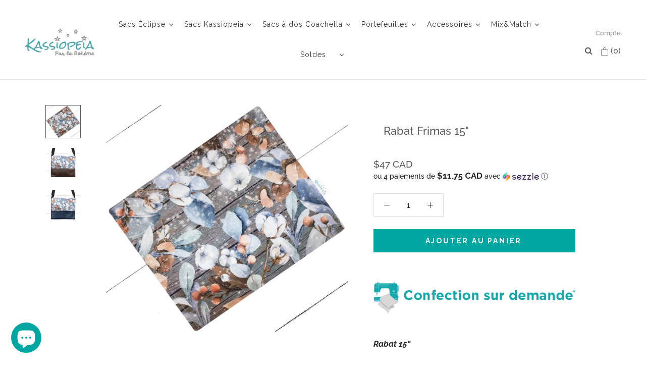

--- FILE ---
content_type: text/html; charset=utf-8
request_url: https://kassiopeiaboheme.com/products/rabat-frimas-15
body_size: 101707
content:
<!doctype html>

<html class="no-js" lang="fr">
  <head>
  	<!-- Start cookieyes banner -->
	<script id="cookieyes" type="text/javascript" src="https://cdn-cookieyes.com/common/shopify.js"></script>
	<script id="cookieyes" type="text/javascript" src="https://cdn-cookieyes.com/client_data/599c43f46e046357f8abc076/script.js"></script>
	<!-- End cookieyes banner --><meta name="description" content="Rabat 15&quot;  Un rabat est nécessaire pour fermer votre sac Système de velcros garantis à vie Base non incluse (voir les bases compatibles plus bas) Pour voir tous les agencements possibles, essayez le Kaléiodoscope Ce qu&#39;il faut savoir : *Chaque rabat est confectionné sur demande. Une fois votre commande passée, nos cout"><script src="https://cdnjs.cloudflare.com/ajax/libs/jquery/3.2.1/jquery.min.js"></script>
    <link rel="canonical" href="https://kassiopeiaboheme.com/products/rabat-frimas-15"><link rel="shortcut icon" href="//kassiopeiaboheme.com/cdn/shop/files/favicon-2_32x32.png?v=1613721700" type="image/png"><meta name="google-site-verification" content="9FDbMXmMWbg_0iL5NI70TvSkEMVRJeLbXq3jjJHmytg" />
    <meta charset="utf-8"> 
    <meta http-equiv="X-UA-Compatible" content="IE=edge,chrome=1">
    <meta name="viewport" content="width=device-width, initial-scale=1.0, height=device-height, minimum-scale=1.0, user-scalable=0">
    <meta name="theme-color" content="">

    <title>
      Rabat Frimas 15&quot; &ndash; Sacs Kassiopeia
    </title>

    <meta name="facebook-domain-verification" content="7prwqov1ly2xht7fm96holucxqzcly" />
  

 <!-- fastify-seo-all-product -->
<script type="application/ld+json">
{
	"@context": "http://schema.org",
	"@type": "Product",
    "brand": {
		"@type": "Brand",
		"name": "KassiopeiaBoheme"
	},
	"@id" : "https:\/\/kassiopeiaboheme.com\/products\/rabat-frimas-15",
	"sku": "",
	"description": "\u003cp\u003e\u003cstrong\u003e\u003cem\u003e\u003cimg alt=\"\" src=\"https:\/\/cdn.shopify.com\/s\/files\/1\/0086\/7486\/9363\/files\/confection-sur-demande.png?v=1727284256\"\u003e\u003c\/em\u003e\u003c\/strong\u003e\u003c\/p\u003e\n\u003cp\u003e\u003cstrong\u003e\u003cem\u003eRabat 15\" \u003c\/em\u003e\u003c\/strong\u003e\u003c\/p\u003e\n\u003cul\u003e\n\u003cli\u003e\u003cspan\u003eUn rabat est nécessaire pour fermer votre sac\u003c\/span\u003e\u003c\/li\u003e\n\u003cli\u003e\u003cspan\u003eSystème de velcros garantis à vie\u003c\/span\u003e\u003c\/li\u003e\n\u003cli\u003e\n\u003cstrong\u003eBase\u003c\/strong\u003e\u003cspan\u003e\u003cstrong\u003e non incluse\u003c\/strong\u003e \u003cbr\u003e(voir les bases compatibles plus bas)\u003c\/span\u003e\n\u003c\/li\u003e\n\u003cli\u003e\n\u003cspan\u003ePour voir tous les agencements possibles, \u003c\/span\u003e\u003ca href=\"https:\/\/kassiopeiaboheme.com\/pages\/kaleidoscope\" title=\"Pour voir tous les agencements possibles, essayez le Kaléiodoscope\"\u003eessayez le Kaléiodoscope\u003c\/a\u003e\n\u003c\/li\u003e\n\u003c\/ul\u003e\n\u003cp style=\"font-weight: 400;\"\u003e\u003cstrong\u003e\u003cspan style=\"vertical-align: inherit;\"\u003e\u003cspan style=\"vertical-align: inherit;\"\u003eCe qu'il faut savoir :\u003c\/span\u003e\u003c\/span\u003e\u003c\/strong\u003e\u003c\/p\u003e\n\u003cul\u003e\n\u003cli style=\"font-weight: 400;\"\u003e\n\u003cstrong\u003e\u003cspan style=\"vertical-align: inherit;\"\u003e\u003cspan style=\"vertical-align: inherit;\"\u003e*Chaque rabat est confectionné sur demande.\u003c\/span\u003e\u003c\/span\u003e\u003c\/strong\u003e\u003cspan style=\"vertical-align: inherit;\"\u003e\u003cspan style=\"vertical-align: inherit;\"\u003e Une fois votre commande passée, nos couturières la confectionnent à la main et avec grande minutie. Ce processus peut prendre de 1 à 3 semaines.\u003c\/span\u003e\u003c\/span\u003e\n\u003c\/li\u003e\n\u003c\/ul\u003e\n\u003cdiv style=\"text-align: left;\"\u003e\u003cimg src=\"https:\/\/cdn.shopify.com\/s\/files\/1\/0086\/7486\/9363\/files\/sm_tissu-signature_78da186b-1630-46c4-9114-8c5b25a1853e.gif?v=1636028361\" style=\"margin-top: 22px; margin-bottom: 18px; float: none;\" data-mce-fragment=\"1\" data-mce-src=\"https:\/\/cdn.shopify.com\/s\/files\/1\/0086\/7486\/9363\/files\/sm_tissu-signature_78da186b-1630-46c4-9114-8c5b25a1853e.gif?v=1636028361\"\u003e\u003c\/div\u003e\n\u003cp\u003eLes rabats \"Signatures\"\u003cspan\u003e sont imprimés ici au Québec, par procédé de sublimation. Les designs sont exclusifs à Kassiopeia dont certains sont en collaboration avec divers artistes québécois.\u003c\/span\u003e\u003c\/p\u003e",
	"url": "https:\/\/kassiopeiaboheme.com\/products\/rabat-frimas-15",
	"name": "Rabat Frimas 15\"","image": "https://kassiopeiaboheme.com/cdn/shop/products/rabat-frimas_7d2cb934-9037-4e1e-a4b2-901700643ca3_grande.jpg?v=1640209764","offers": {
		"@type": "Offer",
		"price": "47.00",
		"priceCurrency": "CAD",
		"availability": "InStock",
		"url": "https:\/\/kassiopeiaboheme.com\/products\/rabat-frimas-15",
		"seller": {
			 "@type": "Organization",
			 "name": "Sacs Kassiopeia"
		 }
	},"aggregateRating": {
                "@type": "AggregateRating",
                "ratingValue": 5.0,
                "ratingCount": 1
            }
}
</script>

<!-- End - fastify-seo-all-product --> 

  

 <!-- fastify-seo-all-store -->
<script type="application/ld+json">
{
   "@context": "http://schema.org",
   "@type": "WebSite",
   "url": "https://kassiopeiaboheme.com/",
   "potentialAction": {
     "@type": "SearchAction",
     "target": "https://kassiopeiaboheme.com/search?q={search_term_string}",
     "query-input": "required name=search_term_string"
   }
}
</script>
<script type="application/ld+json">
{
	"@context": "http://schema.org",
	"@type": "Organization",
	"url": "http://kassiopeiaboheme.com"}
</script>
<!-- End - fastify-seo-all-store -->

 

    

    
    

    
    

    
    

    
    


    
    



    
   <script src="https://cdn-widgetsrepository.yotpo.com/v1/loader/id_X498W1Ct8mOkRHLBmog" async></script>
    
    <!-- Google Tag Manager -->
<script>(function(w,d,s,l,i){w[l]=w[l]||[];w[l].push({'gtm.start':
new Date().getTime(),event:'gtm.js'});var f=d.getElementsByTagName(s)[0],
j=d.createElement(s),dl=l!='dataLayer'?'&l='+l:'';j.async=true;j.src=
'https://www.googletagmanager.com/gtm.js?id='+i+dl;f.parentNode.insertBefore(j,f);
})(window,document,'script','dataLayer','GTM-TM5LT9S');</script>
<!-- End Google Tag Manager -->
    
 <!-- Global site tag (gtag.js) - Google Ads: 759691031 -->
<script async src="https://www.googletagmanager.com/gtag/js?id=AW-759691031"></script>
<script>
  window.dataLayer = window.dataLayer || [];
  function gtag(){dataLayer.push(arguments);}
  gtag('js', new Date());

  gtag('config', 'AW-759691031');
</script>   
    
    
    
    
    
    <meta property="og:type" content="product">
  <meta property="og:title" content="Rabat Frimas 15&quot;"><meta property="og:image" content="http://kassiopeiaboheme.com/cdn/shop/products/rabat-frimas_7d2cb934-9037-4e1e-a4b2-901700643ca3_grande.jpg?v=1640209764">
    <meta property="og:image:secure_url" content="https://kassiopeiaboheme.com/cdn/shop/products/rabat-frimas_7d2cb934-9037-4e1e-a4b2-901700643ca3_grande.jpg?v=1640209764"><meta property="og:image" content="http://kassiopeiaboheme.com/cdn/shop/products/sac-frimas-chocolat_1119d3fd-414a-4d78-8192-1f9e91e73120_grande.jpg?v=1640209764">
    <meta property="og:image:secure_url" content="https://kassiopeiaboheme.com/cdn/shop/products/sac-frimas-chocolat_1119d3fd-414a-4d78-8192-1f9e91e73120_grande.jpg?v=1640209764"><meta property="og:image" content="http://kassiopeiaboheme.com/cdn/shop/products/sac-frimas-marine_b37aa820-1f62-423e-b181-b2bb2797a0e6_grande.jpg?v=1640209763">
    <meta property="og:image:secure_url" content="https://kassiopeiaboheme.com/cdn/shop/products/sac-frimas-marine_b37aa820-1f62-423e-b181-b2bb2797a0e6_grande.jpg?v=1640209763"><meta property="og:price:amount" content="47.00">
  <meta property="og:price:currency" content="CAD"><meta property="og:description" content="Rabat 15&quot;  Un rabat est nécessaire pour fermer votre sac Système de velcros garantis à vie Base non incluse (voir les bases compatibles plus bas) Pour voir tous les agencements possibles, essayez le Kaléiodoscope Ce qu&#39;il faut savoir : *Chaque rabat est confectionné sur demande. Une fois votre commande passée, nos cout"><meta property="og:url" content="https://kassiopeiaboheme.com/products/rabat-frimas-15">
<meta property="og:site_name" content="Sacs Kassiopeia"><meta name="twitter:card" content="summary"><meta name="twitter:title" content="Rabat Frimas 15"">
  <meta name="twitter:description" content="
Rabat 15&quot; 

Un rabat est nécessaire pour fermer votre sac
Système de velcros garantis à vie

Base non incluse (voir les bases compatibles plus bas)


Pour voir tous les agencements possibles, essayez le Kaléiodoscope


Ce qu&#39;il faut savoir :


*Chaque rabat est confectionné sur demande. Une fois votre commande passée, nos couturières la confectionnent à la main et avec grande minutie. Ce processus peut prendre de 1 à 3 semaines.



Les rabats &quot;Signatures&quot; sont imprimés ici au Québec, par procédé de sublimation. Les designs sont exclusifs à Kassiopeia dont certains sont en collaboration avec divers artistes québécois.">
  <meta name="twitter:image" content="https://kassiopeiaboheme.com/cdn/shop/products/rabat-frimas_7d2cb934-9037-4e1e-a4b2-901700643ca3_600x600_crop_center.jpg?v=1640209764">
    
    
    
    
    
    

 

  
  
    
   


    
  

  <script>window.performance && window.performance.mark && window.performance.mark('shopify.content_for_header.start');</script><meta name="google-site-verification" content="HMREjGAiHZuTw9P_HP2bvgfosE8TkxAVkPXGQuXWEAo">
<meta name="facebook-domain-verification" content="7prwqov1ly2xht7fm96holucxqzcly">
<meta name="facebook-domain-verification" content="7prwqov1ly2xht7fm96holucxqzcly">
<meta id="shopify-digital-wallet" name="shopify-digital-wallet" content="/8674869363/digital_wallets/dialog">
<meta name="shopify-checkout-api-token" content="d4e2c6fef724c38a377b0c81bed50732">
<meta id="in-context-paypal-metadata" data-shop-id="8674869363" data-venmo-supported="false" data-environment="production" data-locale="fr_FR" data-paypal-v4="true" data-currency="CAD">
<link rel="alternate" type="application/json+oembed" href="https://kassiopeiaboheme.com/products/rabat-frimas-15.oembed">
<script async="async" src="/checkouts/internal/preloads.js?locale=fr-CA"></script>
<link rel="preconnect" href="https://shop.app" crossorigin="anonymous">
<script async="async" src="https://shop.app/checkouts/internal/preloads.js?locale=fr-CA&shop_id=8674869363" crossorigin="anonymous"></script>
<script id="apple-pay-shop-capabilities" type="application/json">{"shopId":8674869363,"countryCode":"CA","currencyCode":"CAD","merchantCapabilities":["supports3DS"],"merchantId":"gid:\/\/shopify\/Shop\/8674869363","merchantName":"Sacs Kassiopeia","requiredBillingContactFields":["postalAddress","email","phone"],"requiredShippingContactFields":["postalAddress","email","phone"],"shippingType":"shipping","supportedNetworks":["visa","masterCard","amex","discover","interac","jcb"],"total":{"type":"pending","label":"Sacs Kassiopeia","amount":"1.00"},"shopifyPaymentsEnabled":true,"supportsSubscriptions":true}</script>
<script id="shopify-features" type="application/json">{"accessToken":"d4e2c6fef724c38a377b0c81bed50732","betas":["rich-media-storefront-analytics"],"domain":"kassiopeiaboheme.com","predictiveSearch":true,"shopId":8674869363,"locale":"fr"}</script>
<script>var Shopify = Shopify || {};
Shopify.shop = "kassiopeiaboheme.myshopify.com";
Shopify.locale = "fr";
Shopify.currency = {"active":"CAD","rate":"1.0"};
Shopify.country = "CA";
Shopify.theme = {"name":"Prestige BF || HulkCode Removed","id":130296610931,"schema_name":"Prestige","schema_version":"1.1.6","theme_store_id":855,"role":"main"};
Shopify.theme.handle = "null";
Shopify.theme.style = {"id":null,"handle":null};
Shopify.cdnHost = "kassiopeiaboheme.com/cdn";
Shopify.routes = Shopify.routes || {};
Shopify.routes.root = "/";</script>
<script type="module">!function(o){(o.Shopify=o.Shopify||{}).modules=!0}(window);</script>
<script>!function(o){function n(){var o=[];function n(){o.push(Array.prototype.slice.apply(arguments))}return n.q=o,n}var t=o.Shopify=o.Shopify||{};t.loadFeatures=n(),t.autoloadFeatures=n()}(window);</script>
<script>
  window.ShopifyPay = window.ShopifyPay || {};
  window.ShopifyPay.apiHost = "shop.app\/pay";
  window.ShopifyPay.redirectState = null;
</script>
<script id="shop-js-analytics" type="application/json">{"pageType":"product"}</script>
<script defer="defer" async type="module" src="//kassiopeiaboheme.com/cdn/shopifycloud/shop-js/modules/v2/client.init-shop-cart-sync_CfnabTz1.fr.esm.js"></script>
<script defer="defer" async type="module" src="//kassiopeiaboheme.com/cdn/shopifycloud/shop-js/modules/v2/chunk.common_1HJ87NEU.esm.js"></script>
<script defer="defer" async type="module" src="//kassiopeiaboheme.com/cdn/shopifycloud/shop-js/modules/v2/chunk.modal_BHK_cQfO.esm.js"></script>
<script type="module">
  await import("//kassiopeiaboheme.com/cdn/shopifycloud/shop-js/modules/v2/client.init-shop-cart-sync_CfnabTz1.fr.esm.js");
await import("//kassiopeiaboheme.com/cdn/shopifycloud/shop-js/modules/v2/chunk.common_1HJ87NEU.esm.js");
await import("//kassiopeiaboheme.com/cdn/shopifycloud/shop-js/modules/v2/chunk.modal_BHK_cQfO.esm.js");

  window.Shopify.SignInWithShop?.initShopCartSync?.({"fedCMEnabled":true,"windoidEnabled":true});

</script>
<script>
  window.Shopify = window.Shopify || {};
  if (!window.Shopify.featureAssets) window.Shopify.featureAssets = {};
  window.Shopify.featureAssets['shop-js'] = {"shop-cart-sync":["modules/v2/client.shop-cart-sync_CJ9J03TB.fr.esm.js","modules/v2/chunk.common_1HJ87NEU.esm.js","modules/v2/chunk.modal_BHK_cQfO.esm.js"],"init-fed-cm":["modules/v2/client.init-fed-cm_DrLuZvAY.fr.esm.js","modules/v2/chunk.common_1HJ87NEU.esm.js","modules/v2/chunk.modal_BHK_cQfO.esm.js"],"shop-toast-manager":["modules/v2/client.shop-toast-manager_Bou6hV8m.fr.esm.js","modules/v2/chunk.common_1HJ87NEU.esm.js","modules/v2/chunk.modal_BHK_cQfO.esm.js"],"init-shop-cart-sync":["modules/v2/client.init-shop-cart-sync_CfnabTz1.fr.esm.js","modules/v2/chunk.common_1HJ87NEU.esm.js","modules/v2/chunk.modal_BHK_cQfO.esm.js"],"shop-button":["modules/v2/client.shop-button_B0rdi3gj.fr.esm.js","modules/v2/chunk.common_1HJ87NEU.esm.js","modules/v2/chunk.modal_BHK_cQfO.esm.js"],"init-windoid":["modules/v2/client.init-windoid_DoIbpnLP.fr.esm.js","modules/v2/chunk.common_1HJ87NEU.esm.js","modules/v2/chunk.modal_BHK_cQfO.esm.js"],"shop-cash-offers":["modules/v2/client.shop-cash-offers_PjPz4eBO.fr.esm.js","modules/v2/chunk.common_1HJ87NEU.esm.js","modules/v2/chunk.modal_BHK_cQfO.esm.js"],"pay-button":["modules/v2/client.pay-button_BNubdV5Y.fr.esm.js","modules/v2/chunk.common_1HJ87NEU.esm.js","modules/v2/chunk.modal_BHK_cQfO.esm.js"],"init-customer-accounts":["modules/v2/client.init-customer-accounts_DjJKqY88.fr.esm.js","modules/v2/client.shop-login-button_CU7S3YVC.fr.esm.js","modules/v2/chunk.common_1HJ87NEU.esm.js","modules/v2/chunk.modal_BHK_cQfO.esm.js"],"avatar":["modules/v2/client.avatar_BTnouDA3.fr.esm.js"],"checkout-modal":["modules/v2/client.checkout-modal_DHIFh2jD.fr.esm.js","modules/v2/chunk.common_1HJ87NEU.esm.js","modules/v2/chunk.modal_BHK_cQfO.esm.js"],"init-shop-for-new-customer-accounts":["modules/v2/client.init-shop-for-new-customer-accounts_CChb7f5q.fr.esm.js","modules/v2/client.shop-login-button_CU7S3YVC.fr.esm.js","modules/v2/chunk.common_1HJ87NEU.esm.js","modules/v2/chunk.modal_BHK_cQfO.esm.js"],"init-customer-accounts-sign-up":["modules/v2/client.init-customer-accounts-sign-up_B2jRZs6O.fr.esm.js","modules/v2/client.shop-login-button_CU7S3YVC.fr.esm.js","modules/v2/chunk.common_1HJ87NEU.esm.js","modules/v2/chunk.modal_BHK_cQfO.esm.js"],"init-shop-email-lookup-coordinator":["modules/v2/client.init-shop-email-lookup-coordinator_DuS0AyCe.fr.esm.js","modules/v2/chunk.common_1HJ87NEU.esm.js","modules/v2/chunk.modal_BHK_cQfO.esm.js"],"shop-follow-button":["modules/v2/client.shop-follow-button_CCmvXPjD.fr.esm.js","modules/v2/chunk.common_1HJ87NEU.esm.js","modules/v2/chunk.modal_BHK_cQfO.esm.js"],"shop-login-button":["modules/v2/client.shop-login-button_CU7S3YVC.fr.esm.js","modules/v2/chunk.common_1HJ87NEU.esm.js","modules/v2/chunk.modal_BHK_cQfO.esm.js"],"shop-login":["modules/v2/client.shop-login_Dp4teCL2.fr.esm.js","modules/v2/chunk.common_1HJ87NEU.esm.js","modules/v2/chunk.modal_BHK_cQfO.esm.js"],"lead-capture":["modules/v2/client.lead-capture_dUd1iojI.fr.esm.js","modules/v2/chunk.common_1HJ87NEU.esm.js","modules/v2/chunk.modal_BHK_cQfO.esm.js"],"payment-terms":["modules/v2/client.payment-terms_Cl0kKGvx.fr.esm.js","modules/v2/chunk.common_1HJ87NEU.esm.js","modules/v2/chunk.modal_BHK_cQfO.esm.js"]};
</script>
<script>(function() {
  var isLoaded = false;
  function asyncLoad() {
    if (isLoaded) return;
    isLoaded = true;
    var urls = ["https:\/\/aivalabs.com\/cta\/?identity=ohKqvDH0rxt46NVkNEpy5uIh\/WhKltKP\/gIKlorSHNcZyHAAxLkQm\u0026shop=kassiopeiaboheme.myshopify.com","https:\/\/loox.io\/widget\/N1ZN7ena0v\/loox.1577369859543.js?shop=kassiopeiaboheme.myshopify.com","https:\/\/upsells.boldapps.net\/v2_ui\/js\/UpsellTracker.js?shop=kassiopeiaboheme.myshopify.com","https:\/\/fblogin.zifyapp.com\/js\/frontend\/scripttag-v1.js?shop=kassiopeiaboheme.myshopify.com","\/\/cdn.shopify.com\/proxy\/9ea88aa85da00c5c8a74abb0425f5384bcfc16b50cea0f10259ab6b5bf72ccd8\/api.goaffpro.com\/loader.js?shop=kassiopeiaboheme.myshopify.com\u0026sp-cache-control=cHVibGljLCBtYXgtYWdlPTkwMA","https:\/\/wrapin.prezenapps.com\/public\/js\/load-wrapin-v5-app.js?shop=kassiopeiaboheme.myshopify.com","https:\/\/upsells.boldapps.net\/v2_ui\/js\/upsell.js?shop=kassiopeiaboheme.myshopify.com","https:\/\/cdn.hextom.com\/js\/freeshippingbar.js?shop=kassiopeiaboheme.myshopify.com"];
    for (var i = 0; i < urls.length; i++) {
      var s = document.createElement('script');
      s.type = 'text/javascript';
      s.async = true;
      s.src = urls[i];
      var x = document.getElementsByTagName('script')[0];
      x.parentNode.insertBefore(s, x);
    }
  };
  if(window.attachEvent) {
    window.attachEvent('onload', asyncLoad);
  } else {
    window.addEventListener('load', asyncLoad, false);
  }
})();</script>
<script id="__st">var __st={"a":8674869363,"offset":-18000,"reqid":"a35d45d0-4ad8-40cc-8400-2cd0c90b9404-1769705663","pageurl":"kassiopeiaboheme.com\/products\/rabat-frimas-15","u":"53e534396f24","p":"product","rtyp":"product","rid":6713326862451};</script>
<script>window.ShopifyPaypalV4VisibilityTracking = true;</script>
<script id="captcha-bootstrap">!function(){'use strict';const t='contact',e='account',n='new_comment',o=[[t,t],['blogs',n],['comments',n],[t,'customer']],c=[[e,'customer_login'],[e,'guest_login'],[e,'recover_customer_password'],[e,'create_customer']],r=t=>t.map((([t,e])=>`form[action*='/${t}']:not([data-nocaptcha='true']) input[name='form_type'][value='${e}']`)).join(','),a=t=>()=>t?[...document.querySelectorAll(t)].map((t=>t.form)):[];function s(){const t=[...o],e=r(t);return a(e)}const i='password',u='form_key',d=['recaptcha-v3-token','g-recaptcha-response','h-captcha-response',i],f=()=>{try{return window.sessionStorage}catch{return}},m='__shopify_v',_=t=>t.elements[u];function p(t,e,n=!1){try{const o=window.sessionStorage,c=JSON.parse(o.getItem(e)),{data:r}=function(t){const{data:e,action:n}=t;return t[m]||n?{data:e,action:n}:{data:t,action:n}}(c);for(const[e,n]of Object.entries(r))t.elements[e]&&(t.elements[e].value=n);n&&o.removeItem(e)}catch(o){console.error('form repopulation failed',{error:o})}}const l='form_type',E='cptcha';function T(t){t.dataset[E]=!0}const w=window,h=w.document,L='Shopify',v='ce_forms',y='captcha';let A=!1;((t,e)=>{const n=(g='f06e6c50-85a8-45c8-87d0-21a2b65856fe',I='https://cdn.shopify.com/shopifycloud/storefront-forms-hcaptcha/ce_storefront_forms_captcha_hcaptcha.v1.5.2.iife.js',D={infoText:'Protégé par hCaptcha',privacyText:'Confidentialité',termsText:'Conditions'},(t,e,n)=>{const o=w[L][v],c=o.bindForm;if(c)return c(t,g,e,D).then(n);var r;o.q.push([[t,g,e,D],n]),r=I,A||(h.body.append(Object.assign(h.createElement('script'),{id:'captcha-provider',async:!0,src:r})),A=!0)});var g,I,D;w[L]=w[L]||{},w[L][v]=w[L][v]||{},w[L][v].q=[],w[L][y]=w[L][y]||{},w[L][y].protect=function(t,e){n(t,void 0,e),T(t)},Object.freeze(w[L][y]),function(t,e,n,w,h,L){const[v,y,A,g]=function(t,e,n){const i=e?o:[],u=t?c:[],d=[...i,...u],f=r(d),m=r(i),_=r(d.filter((([t,e])=>n.includes(e))));return[a(f),a(m),a(_),s()]}(w,h,L),I=t=>{const e=t.target;return e instanceof HTMLFormElement?e:e&&e.form},D=t=>v().includes(t);t.addEventListener('submit',(t=>{const e=I(t);if(!e)return;const n=D(e)&&!e.dataset.hcaptchaBound&&!e.dataset.recaptchaBound,o=_(e),c=g().includes(e)&&(!o||!o.value);(n||c)&&t.preventDefault(),c&&!n&&(function(t){try{if(!f())return;!function(t){const e=f();if(!e)return;const n=_(t);if(!n)return;const o=n.value;o&&e.removeItem(o)}(t);const e=Array.from(Array(32),(()=>Math.random().toString(36)[2])).join('');!function(t,e){_(t)||t.append(Object.assign(document.createElement('input'),{type:'hidden',name:u})),t.elements[u].value=e}(t,e),function(t,e){const n=f();if(!n)return;const o=[...t.querySelectorAll(`input[type='${i}']`)].map((({name:t})=>t)),c=[...d,...o],r={};for(const[a,s]of new FormData(t).entries())c.includes(a)||(r[a]=s);n.setItem(e,JSON.stringify({[m]:1,action:t.action,data:r}))}(t,e)}catch(e){console.error('failed to persist form',e)}}(e),e.submit())}));const S=(t,e)=>{t&&!t.dataset[E]&&(n(t,e.some((e=>e===t))),T(t))};for(const o of['focusin','change'])t.addEventListener(o,(t=>{const e=I(t);D(e)&&S(e,y())}));const B=e.get('form_key'),M=e.get(l),P=B&&M;t.addEventListener('DOMContentLoaded',(()=>{const t=y();if(P)for(const e of t)e.elements[l].value===M&&p(e,B);[...new Set([...A(),...v().filter((t=>'true'===t.dataset.shopifyCaptcha))])].forEach((e=>S(e,t)))}))}(h,new URLSearchParams(w.location.search),n,t,e,['guest_login'])})(!1,!0)}();</script>
<script integrity="sha256-4kQ18oKyAcykRKYeNunJcIwy7WH5gtpwJnB7kiuLZ1E=" data-source-attribution="shopify.loadfeatures" defer="defer" src="//kassiopeiaboheme.com/cdn/shopifycloud/storefront/assets/storefront/load_feature-a0a9edcb.js" crossorigin="anonymous"></script>
<script crossorigin="anonymous" defer="defer" src="//kassiopeiaboheme.com/cdn/shopifycloud/storefront/assets/shopify_pay/storefront-65b4c6d7.js?v=20250812"></script>
<script data-source-attribution="shopify.dynamic_checkout.dynamic.init">var Shopify=Shopify||{};Shopify.PaymentButton=Shopify.PaymentButton||{isStorefrontPortableWallets:!0,init:function(){window.Shopify.PaymentButton.init=function(){};var t=document.createElement("script");t.src="https://kassiopeiaboheme.com/cdn/shopifycloud/portable-wallets/latest/portable-wallets.fr.js",t.type="module",document.head.appendChild(t)}};
</script>
<script data-source-attribution="shopify.dynamic_checkout.buyer_consent">
  function portableWalletsHideBuyerConsent(e){var t=document.getElementById("shopify-buyer-consent"),n=document.getElementById("shopify-subscription-policy-button");t&&n&&(t.classList.add("hidden"),t.setAttribute("aria-hidden","true"),n.removeEventListener("click",e))}function portableWalletsShowBuyerConsent(e){var t=document.getElementById("shopify-buyer-consent"),n=document.getElementById("shopify-subscription-policy-button");t&&n&&(t.classList.remove("hidden"),t.removeAttribute("aria-hidden"),n.addEventListener("click",e))}window.Shopify?.PaymentButton&&(window.Shopify.PaymentButton.hideBuyerConsent=portableWalletsHideBuyerConsent,window.Shopify.PaymentButton.showBuyerConsent=portableWalletsShowBuyerConsent);
</script>
<script data-source-attribution="shopify.dynamic_checkout.cart.bootstrap">document.addEventListener("DOMContentLoaded",(function(){function t(){return document.querySelector("shopify-accelerated-checkout-cart, shopify-accelerated-checkout")}if(t())Shopify.PaymentButton.init();else{new MutationObserver((function(e,n){t()&&(Shopify.PaymentButton.init(),n.disconnect())})).observe(document.body,{childList:!0,subtree:!0})}}));
</script>
<link id="shopify-accelerated-checkout-styles" rel="stylesheet" media="screen" href="https://kassiopeiaboheme.com/cdn/shopifycloud/portable-wallets/latest/accelerated-checkout-backwards-compat.css" crossorigin="anonymous">
<style id="shopify-accelerated-checkout-cart">
        #shopify-buyer-consent {
  margin-top: 1em;
  display: inline-block;
  width: 100%;
}

#shopify-buyer-consent.hidden {
  display: none;
}

#shopify-subscription-policy-button {
  background: none;
  border: none;
  padding: 0;
  text-decoration: underline;
  font-size: inherit;
  cursor: pointer;
}

#shopify-subscription-policy-button::before {
  box-shadow: none;
}

      </style>

<script>window.performance && window.performance.mark && window.performance.mark('shopify.content_for_header.end');</script>

<script>window.BOLD = window.BOLD || {};
    window.BOLD.common = window.BOLD.common || {};
    window.BOLD.common.Shopify = window.BOLD.common.Shopify || {};
    window.BOLD.common.Shopify.shop = {
      domain: 'kassiopeiaboheme.com',
      permanent_domain: 'kassiopeiaboheme.myshopify.com',
      url: 'https://kassiopeiaboheme.com',
      secure_url: 'https://kassiopeiaboheme.com',
      money_format: "${{amount}}",
      currency: "CAD"
    };
    window.BOLD.common.Shopify.customer = {
      id: null,
      tags: null,
    };
    window.BOLD.common.Shopify.cart = {"note":null,"attributes":{},"original_total_price":0,"total_price":0,"total_discount":0,"total_weight":0.0,"item_count":0,"items":[],"requires_shipping":false,"currency":"CAD","items_subtotal_price":0,"cart_level_discount_applications":[],"checkout_charge_amount":0};
    window.BOLD.common.template = 'product';window.BOLD.common.Shopify.formatMoney = function(money, format) {
        function n(t, e) {
            return "undefined" == typeof t ? e : t
        }
        function r(t, e, r, i) {
            if (e = n(e, 2),
                r = n(r, ","),
                i = n(i, "."),
            isNaN(t) || null == t)
                return 0;
            t = (t / 100).toFixed(e);
            var o = t.split(".")
                , a = o[0].replace(/(\d)(?=(\d\d\d)+(?!\d))/g, "$1" + r)
                , s = o[1] ? i + o[1] : "";
            return a + s
        }
        "string" == typeof money && (money = money.replace(".", ""));
        var i = ""
            , o = /\{\{\s*(\w+)\s*\}\}/
            , a = format || window.BOLD.common.Shopify.shop.money_format || window.Shopify.money_format || "$ {{ amount }}";
        switch (a.match(o)[1]) {
            case "amount":
                i = r(money, 2, ",", ".");
                break;
            case "amount_no_decimals":
                i = r(money, 0, ",", ".");
                break;
            case "amount_with_comma_separator":
                i = r(money, 2, ".", ",");
                break;
            case "amount_no_decimals_with_comma_separator":
                i = r(money, 0, ".", ",");
                break;
            case "amount_with_space_separator":
                i = r(money, 2, " ", ",");
                break;
            case "amount_no_decimals_with_space_separator":
                i = r(money, 0, " ", ",");
                break;
            case "amount_with_apostrophe_separator":
                i = r(money, 2, "'", ".");
                break;
        }
        return a.replace(o, i);
    };
    window.BOLD.common.Shopify.saveProduct = function (handle, product) {
      if (typeof handle === 'string' && typeof window.BOLD.common.Shopify.products[handle] === 'undefined') {
        if (typeof product === 'number') {
          window.BOLD.common.Shopify.handles[product] = handle;
          product = { id: product };
        }
        window.BOLD.common.Shopify.products[handle] = product;
      }
    };
    window.BOLD.common.Shopify.saveVariant = function (variant_id, variant) {
      if (typeof variant_id === 'number' && typeof window.BOLD.common.Shopify.variants[variant_id] === 'undefined') {
        window.BOLD.common.Shopify.variants[variant_id] = variant;
      }
    };window.BOLD.common.Shopify.products = window.BOLD.common.Shopify.products || {};
    window.BOLD.common.Shopify.variants = window.BOLD.common.Shopify.variants || {};
    window.BOLD.common.Shopify.handles = window.BOLD.common.Shopify.handles || {};window.BOLD.common.Shopify.handle = "rabat-frimas-15"
window.BOLD.common.Shopify.saveProduct("rabat-frimas-15", 6713326862451);window.BOLD.common.Shopify.saveVariant(39677984866419, { product_id: 6713326862451, product_handle: "rabat-frimas-15", price: 4700, group_id: '', csp_metafield: {}});window.BOLD.apps_installed = {"Brain":1,"Currency":1,"Product Upsell":3} || {};window.BOLD.common.Shopify.metafields = window.BOLD.common.Shopify.metafields || {};window.BOLD.common.Shopify.metafields["bold_rp"] = {};window.BOLD.common.Shopify.metafields["bold_csp_defaults"] = {};window.BOLD.common.cacheParams = window.BOLD.common.cacheParams || {};
</script>

<link href="//kassiopeiaboheme.com/cdn/shop/t/51/assets/bold-upsell.css?v=14212298180283848941718383419" rel="stylesheet" type="text/css" media="all" />
<link href="//kassiopeiaboheme.com/cdn/shop/t/51/assets/bold-upsell-custom.css?v=150135899998303055901718383418" rel="stylesheet" type="text/css" media="all" />
<script>
</script><link href="//kassiopeiaboheme.com/cdn/shop/t/51/assets/bold-brain-widget.css?v=12280912722225961271718383417" rel="stylesheet" type="text/css" media="all" />
<script>
          var currentScript = document.currentScript || document.scripts[document.scripts.length - 1];
          var boldVariantIds =[39677984866419];
          var boldProductHandle ="rabat-frimas-15";
          var BOLD = BOLD || {};
          BOLD.products = BOLD.products || {};
          BOLD.variant_lookup = BOLD.variant_lookup || {};
          if (window.BOLD && !BOLD.common) {
              BOLD.common = BOLD.common || {};
              BOLD.common.Shopify = BOLD.common.Shopify || {};
              window.BOLD.common.Shopify.products = window.BOLD.common.Shopify.products || {};
              window.BOLD.common.Shopify.variants = window.BOLD.common.Shopify.variants || {};
              window.BOLD.common.Shopify.handles = window.BOLD.common.Shopify.handles || {};
              window.BOLD.common.Shopify.saveProduct = function (handle, product) {
                  if (typeof handle === 'string' && typeof window.BOLD.common.Shopify.products[handle] === 'undefined') {
                      if (typeof product === 'number') {
                          window.BOLD.common.Shopify.handles[product] = handle;
                          product = { id: product };
                      }
                      window.BOLD.common.Shopify.products[handle] = product;
                  }
              };
              window.BOLD.common.Shopify.saveVariant = function (variant_id, variant) {
                  if (typeof variant_id === 'number' && typeof window.BOLD.common.Shopify.variants[variant_id] === 'undefined') {
                      window.BOLD.common.Shopify.variants[variant_id] = variant;
                  }
              };
          }

          for (var boldIndex = 0; boldIndex < boldVariantIds.length; boldIndex = boldIndex + 1) {
            BOLD.variant_lookup[boldVariantIds[boldIndex]] = boldProductHandle;
          }

          BOLD.products[boldProductHandle] ={
    "id":6713326862451,
    "title":"Rabat Frimas 15\"","handle":"rabat-frimas-15",
    "description":"\u003cp\u003e\u003cstrong\u003e\u003cem\u003e\u003cimg alt=\"\" src=\"https:\/\/cdn.shopify.com\/s\/files\/1\/0086\/7486\/9363\/files\/confection-sur-demande.png?v=1727284256\"\u003e\u003c\/em\u003e\u003c\/strong\u003e\u003c\/p\u003e\n\u003cp\u003e\u003cstrong\u003e\u003cem\u003eRabat 15\" \u003c\/em\u003e\u003c\/strong\u003e\u003c\/p\u003e\n\u003cul\u003e\n\u003cli\u003e\u003cspan\u003eUn rabat est nécessaire pour fermer votre sac\u003c\/span\u003e\u003c\/li\u003e\n\u003cli\u003e\u003cspan\u003eSystème de velcros garantis à vie\u003c\/span\u003e\u003c\/li\u003e\n\u003cli\u003e\n\u003cstrong\u003eBase\u003c\/strong\u003e\u003cspan\u003e\u003cstrong\u003e non incluse\u003c\/strong\u003e \u003cbr\u003e(voir les bases compatibles plus bas)\u003c\/span\u003e\n\u003c\/li\u003e\n\u003cli\u003e\n\u003cspan\u003ePour voir tous les agencements possibles, \u003c\/span\u003e\u003ca href=\"https:\/\/kassiopeiaboheme.com\/pages\/kaleidoscope\" title=\"Pour voir tous les agencements possibles, essayez le Kaléiodoscope\"\u003eessayez le Kaléiodoscope\u003c\/a\u003e\n\u003c\/li\u003e\n\u003c\/ul\u003e\n\u003cp style=\"font-weight: 400;\"\u003e\u003cstrong\u003e\u003cspan style=\"vertical-align: inherit;\"\u003e\u003cspan style=\"vertical-align: inherit;\"\u003eCe qu'il faut savoir :\u003c\/span\u003e\u003c\/span\u003e\u003c\/strong\u003e\u003c\/p\u003e\n\u003cul\u003e\n\u003cli style=\"font-weight: 400;\"\u003e\n\u003cstrong\u003e\u003cspan style=\"vertical-align: inherit;\"\u003e\u003cspan style=\"vertical-align: inherit;\"\u003e*Chaque rabat est confectionné sur demande.\u003c\/span\u003e\u003c\/span\u003e\u003c\/strong\u003e\u003cspan style=\"vertical-align: inherit;\"\u003e\u003cspan style=\"vertical-align: inherit;\"\u003e Une fois votre commande passée, nos couturières la confectionnent à la main et avec grande minutie. Ce processus peut prendre de 1 à 3 semaines.\u003c\/span\u003e\u003c\/span\u003e\n\u003c\/li\u003e\n\u003c\/ul\u003e\n\u003cdiv style=\"text-align: left;\"\u003e\u003cimg src=\"https:\/\/cdn.shopify.com\/s\/files\/1\/0086\/7486\/9363\/files\/sm_tissu-signature_78da186b-1630-46c4-9114-8c5b25a1853e.gif?v=1636028361\" style=\"margin-top: 22px; margin-bottom: 18px; float: none;\" data-mce-fragment=\"1\" data-mce-src=\"https:\/\/cdn.shopify.com\/s\/files\/1\/0086\/7486\/9363\/files\/sm_tissu-signature_78da186b-1630-46c4-9114-8c5b25a1853e.gif?v=1636028361\"\u003e\u003c\/div\u003e\n\u003cp\u003eLes rabats \"Signatures\"\u003cspan\u003e sont imprimés ici au Québec, par procédé de sublimation. Les designs sont exclusifs à Kassiopeia dont certains sont en collaboration avec divers artistes québécois.\u003c\/span\u003e\u003c\/p\u003e",
    "published_at":"2022-02-17T11:30:09",
    "created_at":"2021-12-22T16:49:12",
    "vendor":"KassiopeiaBoheme",
    "type":"Rabat",
    "tags":["Collection Hiver","Collection Hiver 2022","Collection Signature","Dispo Shopney","Dons organisme","Floral","Grande ourse","Hiver","Nos rabats","Nos sacs","R170222","Rabat 15\"","Réduction applicable"],
    "price": <span data-ymq-item-key="" class='ymq_item_price'>4700</span>,
    "price_min": <span data-ymq-item-key="" class='ymq_item_price'>4700</span>,
    "price_max": <span data-ymq-item-key="" class='ymq_item_price'>4700</span>,
    "price_varies":false,
    "compare_at_price":0,
    "compare_at_price_min":0,
    "compare_at_price_max":0,
    "compare_at_price_varies":false,
    "all_variant_ids":[39677984866419],
    "variants":[{"id":39677984866419,"title":"Default Title","option1":"Default Title","option2":null,"option3":null,"sku":"","requires_shipping":true,"taxable":true,"featured_image":null,"available":true,"name":"Rabat Frimas 15\"","public_title":null,"options":["Default Title"],"price":4700,"weight":33,"compare_at_price":0,"inventory_management":"shopify","barcode":"","requires_selling_plan":false,"selling_plan_allocations":[]}],
    "available":null,"images":["\/\/kassiopeiaboheme.com\/cdn\/shop\/products\/rabat-frimas_7d2cb934-9037-4e1e-a4b2-901700643ca3.jpg?v=1640209764","\/\/kassiopeiaboheme.com\/cdn\/shop\/products\/sac-frimas-chocolat_1119d3fd-414a-4d78-8192-1f9e91e73120.jpg?v=1640209764","\/\/kassiopeiaboheme.com\/cdn\/shop\/products\/sac-frimas-marine_b37aa820-1f62-423e-b181-b2bb2797a0e6.jpg?v=1640209763"],"featured_image":"\/\/kassiopeiaboheme.com\/cdn\/shop\/products\/rabat-frimas_7d2cb934-9037-4e1e-a4b2-901700643ca3.jpg?v=1640209764",
    "options":["Title"],
    "url":"\/products\/rabat-frimas-15"};var boldCSPMetafields = {};
          var boldTempProduct ={"id":6713326862451,"title":"Rabat Frimas 15\"","handle":"rabat-frimas-15","description":"\u003cp\u003e\u003cstrong\u003e\u003cem\u003e\u003cimg alt=\"\" src=\"https:\/\/cdn.shopify.com\/s\/files\/1\/0086\/7486\/9363\/files\/confection-sur-demande.png?v=1727284256\"\u003e\u003c\/em\u003e\u003c\/strong\u003e\u003c\/p\u003e\n\u003cp\u003e\u003cstrong\u003e\u003cem\u003eRabat 15\" \u003c\/em\u003e\u003c\/strong\u003e\u003c\/p\u003e\n\u003cul\u003e\n\u003cli\u003e\u003cspan\u003eUn rabat est nécessaire pour fermer votre sac\u003c\/span\u003e\u003c\/li\u003e\n\u003cli\u003e\u003cspan\u003eSystème de velcros garantis à vie\u003c\/span\u003e\u003c\/li\u003e\n\u003cli\u003e\n\u003cstrong\u003eBase\u003c\/strong\u003e\u003cspan\u003e\u003cstrong\u003e non incluse\u003c\/strong\u003e \u003cbr\u003e(voir les bases compatibles plus bas)\u003c\/span\u003e\n\u003c\/li\u003e\n\u003cli\u003e\n\u003cspan\u003ePour voir tous les agencements possibles, \u003c\/span\u003e\u003ca href=\"https:\/\/kassiopeiaboheme.com\/pages\/kaleidoscope\" title=\"Pour voir tous les agencements possibles, essayez le Kaléiodoscope\"\u003eessayez le Kaléiodoscope\u003c\/a\u003e\n\u003c\/li\u003e\n\u003c\/ul\u003e\n\u003cp style=\"font-weight: 400;\"\u003e\u003cstrong\u003e\u003cspan style=\"vertical-align: inherit;\"\u003e\u003cspan style=\"vertical-align: inherit;\"\u003eCe qu'il faut savoir :\u003c\/span\u003e\u003c\/span\u003e\u003c\/strong\u003e\u003c\/p\u003e\n\u003cul\u003e\n\u003cli style=\"font-weight: 400;\"\u003e\n\u003cstrong\u003e\u003cspan style=\"vertical-align: inherit;\"\u003e\u003cspan style=\"vertical-align: inherit;\"\u003e*Chaque rabat est confectionné sur demande.\u003c\/span\u003e\u003c\/span\u003e\u003c\/strong\u003e\u003cspan style=\"vertical-align: inherit;\"\u003e\u003cspan style=\"vertical-align: inherit;\"\u003e Une fois votre commande passée, nos couturières la confectionnent à la main et avec grande minutie. Ce processus peut prendre de 1 à 3 semaines.\u003c\/span\u003e\u003c\/span\u003e\n\u003c\/li\u003e\n\u003c\/ul\u003e\n\u003cdiv style=\"text-align: left;\"\u003e\u003cimg src=\"https:\/\/cdn.shopify.com\/s\/files\/1\/0086\/7486\/9363\/files\/sm_tissu-signature_78da186b-1630-46c4-9114-8c5b25a1853e.gif?v=1636028361\" style=\"margin-top: 22px; margin-bottom: 18px; float: none;\" data-mce-fragment=\"1\" data-mce-src=\"https:\/\/cdn.shopify.com\/s\/files\/1\/0086\/7486\/9363\/files\/sm_tissu-signature_78da186b-1630-46c4-9114-8c5b25a1853e.gif?v=1636028361\"\u003e\u003c\/div\u003e\n\u003cp\u003eLes rabats \"Signatures\"\u003cspan\u003e sont imprimés ici au Québec, par procédé de sublimation. Les designs sont exclusifs à Kassiopeia dont certains sont en collaboration avec divers artistes québécois.\u003c\/span\u003e\u003c\/p\u003e","published_at":"2022-02-17T11:30:09-05:00","created_at":"2021-12-22T16:49:12-05:00","vendor":"KassiopeiaBoheme","type":"Rabat","tags":["Collection Hiver","Collection Hiver 2022","Collection Signature","Dispo Shopney","Dons organisme","Floral","Grande ourse","Hiver","Nos rabats","Nos sacs","R170222","Rabat 15\"","Réduction applicable"],"price":4700,"price_min":4700,"price_max":4700,"available":true,"price_varies":false,"compare_at_price":0,"compare_at_price_min":0,"compare_at_price_max":0,"compare_at_price_varies":false,"variants":[{"id":39677984866419,"title":"Default Title","option1":"Default Title","option2":null,"option3":null,"sku":"","requires_shipping":true,"taxable":true,"featured_image":null,"available":true,"name":"Rabat Frimas 15\"","public_title":null,"options":["Default Title"],"price":4700,"weight":33,"compare_at_price":0,"inventory_management":"shopify","barcode":"","requires_selling_plan":false,"selling_plan_allocations":[]}],"images":["\/\/kassiopeiaboheme.com\/cdn\/shop\/products\/rabat-frimas_7d2cb934-9037-4e1e-a4b2-901700643ca3.jpg?v=1640209764","\/\/kassiopeiaboheme.com\/cdn\/shop\/products\/sac-frimas-chocolat_1119d3fd-414a-4d78-8192-1f9e91e73120.jpg?v=1640209764","\/\/kassiopeiaboheme.com\/cdn\/shop\/products\/sac-frimas-marine_b37aa820-1f62-423e-b181-b2bb2797a0e6.jpg?v=1640209763"],"featured_image":"\/\/kassiopeiaboheme.com\/cdn\/shop\/products\/rabat-frimas_7d2cb934-9037-4e1e-a4b2-901700643ca3.jpg?v=1640209764","options":["Title"],"media":[{"alt":null,"id":21296512860275,"position":1,"preview_image":{"aspect_ratio":1.068,"height":936,"width":1000,"src":"\/\/kassiopeiaboheme.com\/cdn\/shop\/products\/rabat-frimas_7d2cb934-9037-4e1e-a4b2-901700643ca3.jpg?v=1640209764"},"aspect_ratio":1.068,"height":936,"media_type":"image","src":"\/\/kassiopeiaboheme.com\/cdn\/shop\/products\/rabat-frimas_7d2cb934-9037-4e1e-a4b2-901700643ca3.jpg?v=1640209764","width":1000},{"alt":null,"id":21296512893043,"position":2,"preview_image":{"aspect_ratio":1.068,"height":936,"width":1000,"src":"\/\/kassiopeiaboheme.com\/cdn\/shop\/products\/sac-frimas-chocolat_1119d3fd-414a-4d78-8192-1f9e91e73120.jpg?v=1640209764"},"aspect_ratio":1.068,"height":936,"media_type":"image","src":"\/\/kassiopeiaboheme.com\/cdn\/shop\/products\/sac-frimas-chocolat_1119d3fd-414a-4d78-8192-1f9e91e73120.jpg?v=1640209764","width":1000},{"alt":null,"id":21296512925811,"position":3,"preview_image":{"aspect_ratio":1.068,"height":936,"width":1000,"src":"\/\/kassiopeiaboheme.com\/cdn\/shop\/products\/sac-frimas-marine_b37aa820-1f62-423e-b181-b2bb2797a0e6.jpg?v=1640209763"},"aspect_ratio":1.068,"height":936,"media_type":"image","src":"\/\/kassiopeiaboheme.com\/cdn\/shop\/products\/sac-frimas-marine_b37aa820-1f62-423e-b181-b2bb2797a0e6.jpg?v=1640209763","width":1000}],"requires_selling_plan":false,"selling_plan_groups":[],"content":"\u003cp\u003e\u003cstrong\u003e\u003cem\u003e\u003cimg alt=\"\" src=\"https:\/\/cdn.shopify.com\/s\/files\/1\/0086\/7486\/9363\/files\/confection-sur-demande.png?v=1727284256\"\u003e\u003c\/em\u003e\u003c\/strong\u003e\u003c\/p\u003e\n\u003cp\u003e\u003cstrong\u003e\u003cem\u003eRabat 15\" \u003c\/em\u003e\u003c\/strong\u003e\u003c\/p\u003e\n\u003cul\u003e\n\u003cli\u003e\u003cspan\u003eUn rabat est nécessaire pour fermer votre sac\u003c\/span\u003e\u003c\/li\u003e\n\u003cli\u003e\u003cspan\u003eSystème de velcros garantis à vie\u003c\/span\u003e\u003c\/li\u003e\n\u003cli\u003e\n\u003cstrong\u003eBase\u003c\/strong\u003e\u003cspan\u003e\u003cstrong\u003e non incluse\u003c\/strong\u003e \u003cbr\u003e(voir les bases compatibles plus bas)\u003c\/span\u003e\n\u003c\/li\u003e\n\u003cli\u003e\n\u003cspan\u003ePour voir tous les agencements possibles, \u003c\/span\u003e\u003ca href=\"https:\/\/kassiopeiaboheme.com\/pages\/kaleidoscope\" title=\"Pour voir tous les agencements possibles, essayez le Kaléiodoscope\"\u003eessayez le Kaléiodoscope\u003c\/a\u003e\n\u003c\/li\u003e\n\u003c\/ul\u003e\n\u003cp style=\"font-weight: 400;\"\u003e\u003cstrong\u003e\u003cspan style=\"vertical-align: inherit;\"\u003e\u003cspan style=\"vertical-align: inherit;\"\u003eCe qu'il faut savoir :\u003c\/span\u003e\u003c\/span\u003e\u003c\/strong\u003e\u003c\/p\u003e\n\u003cul\u003e\n\u003cli style=\"font-weight: 400;\"\u003e\n\u003cstrong\u003e\u003cspan style=\"vertical-align: inherit;\"\u003e\u003cspan style=\"vertical-align: inherit;\"\u003e*Chaque rabat est confectionné sur demande.\u003c\/span\u003e\u003c\/span\u003e\u003c\/strong\u003e\u003cspan style=\"vertical-align: inherit;\"\u003e\u003cspan style=\"vertical-align: inherit;\"\u003e Une fois votre commande passée, nos couturières la confectionnent à la main et avec grande minutie. Ce processus peut prendre de 1 à 3 semaines.\u003c\/span\u003e\u003c\/span\u003e\n\u003c\/li\u003e\n\u003c\/ul\u003e\n\u003cdiv style=\"text-align: left;\"\u003e\u003cimg src=\"https:\/\/cdn.shopify.com\/s\/files\/1\/0086\/7486\/9363\/files\/sm_tissu-signature_78da186b-1630-46c4-9114-8c5b25a1853e.gif?v=1636028361\" style=\"margin-top: 22px; margin-bottom: 18px; float: none;\" data-mce-fragment=\"1\" data-mce-src=\"https:\/\/cdn.shopify.com\/s\/files\/1\/0086\/7486\/9363\/files\/sm_tissu-signature_78da186b-1630-46c4-9114-8c5b25a1853e.gif?v=1636028361\"\u003e\u003c\/div\u003e\n\u003cp\u003eLes rabats \"Signatures\"\u003cspan\u003e sont imprimés ici au Québec, par procédé de sublimation. Les designs sont exclusifs à Kassiopeia dont certains sont en collaboration avec divers artistes québécois.\u003c\/span\u003e\u003c\/p\u003e"};
          var bold_rp =[{}];
          if(boldTempProduct){
            window.BOLD.common.Shopify.saveProduct(boldTempProduct.handle, boldTempProduct.id);
            for (var boldIndex = 0; boldTempProduct && boldIndex < boldTempProduct.variants.length; boldIndex = boldIndex + 1){
              var rp_group_id = bold_rp[boldIndex].rp_group_id ? '' + bold_rp[boldIndex].rp_group_id : '';
              window.BOLD.common.Shopify.saveVariant(
                  boldTempProduct.variants[boldIndex].id,
                  {
                    product_id: boldTempProduct.id,
                    product_handle: boldTempProduct.handle,
                    price: boldTempProduct.variants[boldIndex].price,
                    group_id: rp_group_id,
                    csp_metafield: boldCSPMetafields[boldTempProduct.variants[boldIndex].id]
                  }
              );
            }
          }

          currentScript.parentNode.removeChild(currentScript);
        </script><link rel="stylesheet" href="//kassiopeiaboheme.com/cdn/shop/t/51/assets/theme.scss.css?v=161433864159248727511762809107">

    
    <script>
      // This allows to expose several variables to the global scope, to be used in scripts
      window.theme = {
        template: "product",
        shopCurrency: "CAD",
        moneyFormat: "${{amount}}",
        moneyWithCurrencyFormat: "${{amount}} CAD",
        currencyConversionEnabled: false,
        currencyConversionMoneyFormat: "money_format",
        currencyConversionRoundAmounts: true,
        searchMode: "product",
        showPageTransition: true,
        showElementStaggering: true,
        showImageZooming: true
      };

      window.languages = {
        cartAddNote: "Ajouter une note",
        cartEditNote: "Editer la note",
        productImageLoadingError: "L\u0026#39;image n\u0026#39;a pas pu être chargée. Essayez de recharger la page.",
        productFormAddToCart: "Ajouter au panier",
        productFormUnavailable: "Indisponible",
        productFormSoldOut: "Rupture",
        shippingEstimatorOneResult: "1 option disponible :",
        shippingEstimatorMoreResults: "{{count}} options disponibles :",
        shippingEstimatorNoResults: "Nous ne livrons pas à cette adresse."
      };

      window.lazySizesConfig = {
        loadHidden: false,
        hFac: 0.5,
        expFactor: 2,
        ricTimeout: 150,
        lazyClass: 'Image--lazyLoad',
        loadingClass: 'Image--lazyLoading',
        loadedClass: 'Image--lazyLoaded'
      };

      document.documentElement.className = document.documentElement.className.replace('no-js', 'js');
      document.documentElement.style.setProperty('--window-height', window.innerHeight + 'px');

      // We do a quick detection of some features (we could use Modernizr but for so little...)
      (function() {
        document.documentElement.className += ((window.CSS && window.CSS.supports('(position: sticky) or (position: -webkit-sticky)')) ? ' supports-sticky' : ' no-supports-sticky');
        document.documentElement.className += (window.matchMedia('(-moz-touch-enabled: 1), (hover: none)')).matches ? ' no-supports-hover' : ' supports-hover';
      }());

      window.onpageshow = function (event) {
        if (event.persisted) {
          window.location.reload();
        }
      };
    </script>
    <script src="//kassiopeiaboheme.com/cdn/shop/t/51/assets/lazysizes.min.js?v=174358363404432586981718383485" async></script>
    
<script src="https://polyfill-fastly.net/v2/polyfill.min.js?features=fetch,Element.prototype.closest,Element.prototype.remove,Element.prototype.classList,Array.prototype.includes,Array.prototype.fill,Object.assign,CustomEvent,IntersectionObserver,IntersectionObserverEntry" defer></script>
    <script src="//kassiopeiaboheme.com/cdn/shop/t/51/assets/libs.min.js?v=88466822118989791001718383486" defer></script>
    <script src="//kassiopeiaboheme.com/cdn/shop/t/51/assets/theme.min.js?v=111680098861114221531718383565" defer></script>
    <script src="//kassiopeiaboheme.com/cdn/shop/t/51/assets/custom.js?v=8814717088703906631718383432" defer></script>

    
  <script type="application/ld+json">
  {
    "@context": "http://schema.org",
    "@type": "Product",
    "offers": {
      "@type": "Offer",
      "availability":"//schema.org/InStock",
      "price": "47.00",
      "priceCurrency": "CAD"
    },
    "brand": "KassiopeiaBoheme",
    "name": "Rabat Frimas 15\"",
    "description": "\nRabat 15\" \n\nUn rabat est nécessaire pour fermer votre sac\nSystème de velcros garantis à vie\n\nBase non incluse (voir les bases compatibles plus bas)\n\n\nPour voir tous les agencements possibles, essayez le Kaléiodoscope\n\n\nCe qu'il faut savoir :\n\n\n*Chaque rabat est confectionné sur demande. Une fois votre commande passée, nos couturières la confectionnent à la main et avec grande minutie. Ce processus peut prendre de 1 à 3 semaines.\n\n\n\nLes rabats \"Signatures\" sont imprimés ici au Québec, par procédé de sublimation. Les designs sont exclusifs à Kassiopeia dont certains sont en collaboration avec divers artistes québécois.",
    "category": "Rabat",
    "url": "https://kassiopeiaboheme.com/products/rabat-frimas-15",
    "image": {
      "@type": "ImageObject",
      "url": "https://kassiopeiaboheme.com/cdn/shop/products/rabat-frimas_7d2cb934-9037-4e1e-a4b2-901700643ca3_1024x1024.jpg?v=1640209764",
      "image": "https://kassiopeiaboheme.com/cdn/shop/products/rabat-frimas_7d2cb934-9037-4e1e-a4b2-901700643ca3_1024x1024.jpg?v=1640209764",
      "name": "Rabat Frimas 15\"",
      "width": 1024,
      "height": 1024
    }
  }
  </script>

  
  
  
  
  
  
  
    <!-- Hotjar Tracking Code for https://kassiopeiaboheme.com/ -->
<script>
    (function(h,o,t,j,a,r){
        h.hj=h.hj||function(){(h.hj.q=h.hj.q||[]).push(arguments)};
        h._hjSettings={hjid:1483892,hjsv:6};
        a=o.getElementsByTagName('head')[0];
        r=o.createElement('script');r.async=1;
        r.src=t+h._hjSettings.hjid+j+h._hjSettings.hjsv;
        a.appendChild(r);
    })(window,document,'https://static.hotjar.com/c/hotjar-','.js?sv=');
</script>

    
  


	<script>var loox_global_hash = '1769564454132';</script><style>.loox-reviews-default { max-width: 1200px; margin: 0 auto; }.loox-rating .loox-icon { color:#00a7a0; }
:root { --lxs-rating-icon-color: #00a7a0; }</style>
<!-- "snippets/booster-common.liquid" was not rendered, the associated app was uninstalled -->
 

<script>window.__pagefly_analytics_settings__={"acceptTracking":false};</script>
   
  

   
 
    
<!-- Font icon for header icons -->
<link href="https://de454z9efqcli.cloudfront.net/safe-icons/css/wishlisthero-icons.css" rel="stylesheet"/>
<!-- Style for floating buttons and others -->
<style type="text/css">
@media screen and (max-width: 641px){
.Header__Icon+.Header__Icon {
margin-left: 10px;
}
}
@media screen and (min-width: 641px){
.Header__Icon+.Header__Icon.Wlh-Header__Icon {
margin-left: 20px;
}
}.wishlisthero-floating {
        position: absolute;
        right: 5px;
        top: 5px;
        z-index: 23;
        border-radius: 100%;
    }
.wishlisthero-floating svg {
font-size:23px;
margin-top:1px;
}
    .wishlisthero-floating:hover {
        background-color: rgb(0, 0, 0, 0.05);
    }

    .wishlisthero-floating button {
        font-size: 20px !important;
        width: 40px !important;
        padding: 0.125em 0 0 !important;
    }

    /****************************************************************************************/
    /* For some theme shared view need some spacing */
    /*
    #wishlist-hero-shared-list-view {
  margin-top: 15px;
  margin-bottom: 15px;
}
#wishlist-hero-shared-list-view h1 {
  padding-left: 5px;
}

#wishlisthero-product-page-button-container {
  padding-top: 15px;
}
*/
    /****************************************************************************************/
    /* #wishlisthero-product-page-button-container button {
  padding-left: 1px !important;
} */
    /****************************************************************************************/
    /* Customize the indicator when wishlist has items AND the normal indicator not working */
    span.wishlist-hero-items-count {
       right: -4px;
       margin-top: 2px;
   }

   @media(min-width:760px){
    span.wishlist-hero-items-count {
       margin-top: 0px;
   }
   }
/*span.wishlist-hero-items-count {
  position: absolute;
  top: 2px;
  right: -2px;
  width: 10px;
  height: 10px;
  background-color: #eee; 
  background-color: #5c5c5c;
    border-radius: 100%;
    border: 1px solid white;
    box-sizing: border-box;
} */
.MuiCardMedia-root{
padding-top:120% !important; 
}
</style>
<script>window.wishlisthero_cartDotClasses=['Header__CartDot', 'is-visible'];</script>
 <script type='text/javascript'>try{
   window.WishListHero_setting = {"ButtonColor":"#00a6a0","IconColor":"rgba(255, 255, 255, 1)","IconType":"Heart","ButtonTextBeforeAdding":"Ajouter à votre Liste de souhaits","ButtonTextAfterAdding":"Ce produit est dans votre Liste de souhaits","AnimationAfterAddition":"None","ButtonTextAddToCart":"Ajouter au panier","AddedProductNotificationText":"Produit ajouté avec succès dans votre Liste de souhaits","AddedProductToCartNotificationText":"Produit ajouté au panier avec succès","SharePopup_TitleText":"Partager ma Liste de souhaits","SharePopup_shareBtnText":"Partager","SharePopup_shareHederText":"Partager sur les réseaux sociaux","SharePopup_shareCopyText":"Ou copiez le lien de laListe de souhaits à partager","SharePopup_shareCancelBtnText":"Annuler","SharePopup_shareCopyBtnText":"Copier","SendEMailPopup_BtnText":"Envoyez un email","SendEMailPopup_FromText":"De Nom","SendEMailPopup_ToText":"Au email","SendEMailPopup_BodyText":"Corps","SendEMailPopup_SendBtnText":"Envoyer","SendEMailPopup_TitleText":"Envoyer ma Liste de souhaits par e-mail","RemoveProductMessageText":"Voulez-vous vraiment supprimer cet article de votre Liste de souhaits?","RemovedProductNotificationText":"Produit supprimé de la Liste de souhaits avec succès","RemovePopupOkText":"OK","RemovePopup_HeaderText":"ÊTES-VOUS CERTAIN(E)?","ViewWishlistText":"Voir votre Liste de souhaits","EmptyWishlistText":"il n'y a aucun article dans cette Liste de souhaits","BuyNowButtonText":"Acheter maintenant","Wishlist_Title":" Liste de souhaits","WishlistHeaderTitleAlignment":"Left","WishlistProductImageSize":"Normal","PriceColor":"rgba(0, 0, 0, 1)","HeaderFontSize":"30","PriceFontSize":"18","ProductNameFontSize":"16","LaunchPointType":"floating_point","DisplayWishlistAs":"seprate_page","DisplayButtonAs":"text_with_icon","PopupSize":"md","_id":"5eb99495c257434b9c899d65","EnableCollection":false,"EnableShare":true,"RemovePowerBy":true,"EnableFBPixel":true,"DisapleApp":false,"FloatPointPossition":"right","HeartStateToggle":true,"HeaderMenuItemsIndicator":true,"AddAllOutOfStockProductNotificationText":"Il semble y avoir eu un problème lors de l'ajout d'articles au panier, veuillez réessayer plus tard","AddProductMessageText":"Êtes-vous sûr de vouloir ajouter tous les articles au panier ?","ButtonTextAddAllToCart":"TOUT AJOUTER AU PANIER","ButtonTextOutOfStock":"ÉPUISÉ","ButtonTextRemoveAllToCart":"TOUT SUPPRIMER DE LA LISTE DE SOUHAITS","DisableGuestCustomer":false,"EnableRemoveFromWishlistAfterAddButtonText":"Supprimer de la liste de souhaits","HideAddToCartButton":false,"LoginPopupContent":" Veuillez vous connecter pour enregistrer votre liste de souhaits sur tous les appareils.","LoginPopupContentFontSize":"20","LoginPopupLoginBtnText":"Connection","NoRedirectAfterAddToCart":false,"NotificationPopupPosition":"right","RemoveAllProductMessageText":"Êtes-vous sûr de vouloir supprimer tous les articles de votre liste de souhaits ?","ViewCartLinkText":"Voir le panier","WishlistButtonTextColor":"rgba(255, 255, 255, 1)","Shop":"kassiopeiaboheme.myshopify.com","shop":"kassiopeiaboheme.myshopify.com","Status":"Active","Plan":"PLATINUM"};  
  }catch(e){ console.error('Error loading config',e); } </script>
                  
                      <script src="https://cdn-widgetsrepository.yotpo.com/v1/loader/id_X498W1Ct8mOkRHLBmog" async></script>
<!-- "snippets/buddha-megamenu.liquid" was not rendered, the associated app was uninstalled -->
    
    
 <style>

    .primenWrapper ul, ol {
        display: block;
        margin-block-start: 1em;
        margin-block-end: 1em;
        margin-inline-start: 0px;
        margin-inline-end: 0px;
        padding-inline-start: 40px;
        list-style-type: revert;
    }
    .primenWrapper li {
        list-style: inherit;
        list-style-position: inside;
    }

    .prime-d-block{display:block;}
    .prime-d-inline-block{display:inline-block;}
						
    .prime-align-middle{vertical-align:middle;}

    .prime-m-0{margin: 0rem;} 
    .prime-mr-0{margin-right: 0rem;} 
    .prime-ml-0{margin-left: 0rem;}
    .prime-mt-0{margin-top: 0rem;}
    .prime-mb-0{margin-bottom: 0rem;}
    
    .prime-m-1{margin: .25rem;} 
    .prime-mr-1{margin-right: .25rem;} 
    .prime-ml-1{margin-left: .25rem;}
    .prime-mt-1{margin-top: .25rem;}
    .prime-mb-1{margin-bottom: .25rem;}

    .prime-m-2{margin: .5rem;} 
    .prime-mr-2{margin-right: .5rem;} 
    .prime-ml-2{margin-left: .5rem;}
    .prime-mt-2{margin-top: .5rem;}
    .prime-mb-2{margin-bottom: .5rem;}

    .prime-m-3{margin: 1em;} 
    .prime-mr-3{margin-right: 1rem;} 
    .prime-ml-3{margin-left: 1rem;}
    .prime-mt-3{margin-top: 1rem;}
    .prime-mb-3{margin-bottom: 1rem;}

    .prime-m-4{margin: 1.5rem;} 
    .prime-mr-4{margin-right: 1.5rem;} 
    .prime-ml-4{margin-left: 1.5rem;}
    .prime-mt-4{margin-top: 1.5rem;}
    .prime-mb-4{margin-bottom: 1.5rem;}

    .prime-m-5{margin: 3rem;} 
    .prime-mr-5{margin-right: 3rem;} 
    .prime-ml-5{margin-left: 3rem;}
    .prime-mt-5{margin-top: 3rem;}
    .prime-mb-5{margin-bottom: 3rem;}

    .prime-p-0{padding: 0rem;} 
    .prime-pr-0{padding-right: 0rem;} 
    .prime-pl-0{padding-left: 0rem;}
    .prime-pt-0{padding-top: 0rem;}
    .prime-pb-0{padding-bottom: 0rem;}
    
    .prime-p-1{padding: .25rem;} 
    .prime-pr-1{padding-right: .25rem;} 
    .prime-pl-1{padding-left: .25rem;}
    .prime-pt-1{padding-top: .25rem;}
    .prime-pb-1{padding-bottom: .25rem;}

    .prime-p-2{padding: .5rem;} 
    .prime-pr-2{padding-right: .5rem;} 
    .prime-pl-2{padding-left: .5rem;}
    .prime-pt-2{padding-top: .5rem;}
    .prime-pb-2{padding-bottom: .5rem;}

    .prime-p-3{padding: 1em;} 
    .prime-pr-3{padding-right: 1rem;} 
    .prime-pl-3{padding-left: 1rem;}
    .prime-pt-3{padding-top: 1rem;}
    .prime-pb-3{padding-bottom: 1rem;}

    .prime-p-4{padding: 1.5rem;} 
    .prime-pr-4{padding-right: 1.5rem;} 
    .prime-pl-4{padding-left: 1.5rem;}
    .prime-pt-4{padding-top: 1.5rem;}
    .prime-pb-4{padding-bottom: 1.5rem;}

    .prime-p-5{padding: 3rem;} 
    .prime-pr-5{padding-right: 3rem;} 
    .prime-pl-5{padding-left: 3rem;}
    .prime-pt-5{padding-top: 3rem;}
    .prime-pb-5{padding-bottom: 3rem;}

    .prime-px-2{padding-left:.5rem;padding-right:.5rem;}
    .prime-py-1{padding-top:.25rem;padding-bottom:.25rem;}
    .prime-mx-auto{margin-left: auto;margin-right: auto;}
    .prime-text-center{text-align:center;}
    .prime-text-left{text-align:left;}

    .prime-px-0{padding-left:0px !important;padding-right:0px !important;}

    .primebanPhotoOuter {line-height: 0px;}

    @-ms-viewport{width:device-width}html{box-sizing:border-box;-ms-overflow-style:scrollbar}*,::after,::before{box-sizing:inherit}.prime-container{width:100%;padding-right:15px;padding-left:15px;margin-right:auto;margin-left:auto}@media (min-width:576px){.prime-container{max-width:540px}}@media (min-width:768px){.prime-container{max-width:720px}}@media (min-width:992px){.prime-container{max-width:960px}}@media (min-width:1200px){.prime-container{max-width:1140px}}.prime-container-fluid{width:100%;padding-right:15px;padding-left:15px;margin-right:auto;margin-left:auto}.prime-row{display:-ms-flexbox;display:flex;-ms-flex-wrap:wrap;flex-wrap:wrap;margin-right:-15px;margin-left:-15px}.prime-no-gutters{margin-right:0;margin-left:0}.prime-no-gutters>.col,.prime-no-gutters>[class*=col-]{padding-right:0;padding-left:0}.prime-col,.prime-col-1,.prime-col-10,.prime-col-11,.prime-col-12,.prime-col-2,.prime-col-3,.prime-col-4,.prime-col-5,.prime-col-6,.prime-col-7,.prime-col-8,.prime-col-9,.prime-col-auto,.prime-col-lg,.prime-col-lg-1,.prime-col-lg-10,.prime-col-lg-11,.prime-col-lg-12,.prime-col-lg-2,.prime-col-lg-3,.prime-col-lg-4,.prime-col-lg-5,.prime-col-lg-6,.prime-col-lg-7,.prime-col-lg-8,.prime-col-lg-9,.prime-col-lg-auto,.prime-col-md,.prime-col-md-1,.prime-col-md-10,.prime-col-md-11,.prime-col-md-12,.prime-col-md-2,.prime-col-md-3,.prime-col-md-4,.prime-col-md-5,.prime-col-md-6,.prime-col-md-7,.prime-col-md-8,.prime-col-md-9,.prime-col-md-auto,.prime-col-sm,.prime-col-sm-1,.prime-col-sm-10,.prime-col-sm-11,.prime-col-sm-12,.prime-col-sm-2,.prime-col-sm-3,.prime-col-sm-4,.prime-col-sm-5,.prime-col-sm-6,.prime-col-sm-7,.prime-col-sm-8,.prime-col-sm-9,.prime-col-sm-auto,.prime-col-xl,.prime-col-xl-1,.prime-col-xl-10,.prime-col-xl-11,.prime-col-xl-12,.prime-col-xl-2,.prime-col-xl-3,.prime-col-xl-4,.prime-col-xl-5,.prime-col-xl-6,.prime-col-xl-7,.prime-col-xl-8,.prime-col-xl-9,.prime-col-xl-auto{position:relative;width:100%;min-height:1px;padding-right:15px;padding-left:15px}.prime-col{-ms-flex-preferred-size:0;flex-basis:0;-ms-flex-positive:1;flex-grow:1;max-width:100%}.prime-col-auto{-ms-flex:0 0 auto;flex:0 0 auto;width:auto;max-width:none}.prime-col-1{-ms-flex:0 0 8.333333%;flex:0 0 8.333333%;max-width:8.333333%}.prime-col-2{-ms-flex:0 0 16.666667%;flex:0 0 16.666667%;max-width:16.666667%}.prime-col-3{-ms-flex:0 0 25%;flex:0 0 25%;max-width:25%}.prime-col-4{-ms-flex:0 0 33.333333%;flex:0 0 33.333333%;max-width:33.333333%}.prime-col-5{-ms-flex:0 0 41.666667%;flex:0 0 41.666667%;max-width:41.666667%}.prime-col-6{-ms-flex:0 0 50%;flex:0 0 50%;max-width:50%}.prime-col-7{-ms-flex:0 0 58.333333%;flex:0 0 58.333333%;max-width:58.333333%}.prime-col-8{-ms-flex:0 0 66.666667%;flex:0 0 66.666667%;max-width:66.666667%}.prime-col-9{-ms-flex:0 0 75%;flex:0 0 75%;max-width:75%}.prime-col-10{-ms-flex:0 0 83.333333%;flex:0 0 83.333333%;max-width:83.333333%}.prime-col-11{-ms-flex:0 0 91.666667%;flex:0 0 91.666667%;max-width:91.666667%}.prime-col-12{-ms-flex:0 0 100%;flex:0 0 100%;max-width:100%}.prime-order-first{-ms-flex-order:-1;order:-1}.prime-order-last{-ms-flex-order:13;order:13}.prime-order-0{-ms-flex-order:0;order:0}.prime-order-1{-ms-flex-order:1;order:1}.prime-order-2{-ms-flex-order:2;order:2}.prime-order-3{-ms-flex-order:3;order:3}.prime-order-4{-ms-flex-order:4;order:4}.prime-order-5{-ms-flex-order:5;order:5}.prime-order-6{-ms-flex-order:6;order:6}.prime-order-7{-ms-flex-order:7;order:7}.prime-order-8{-ms-flex-order:8;order:8}.prime-order-9{-ms-flex-order:9;order:9}.prime-order-10{-ms-flex-order:10;order:10}.prime-order-11{-ms-flex-order:11;order:11}.prime-order-12{-ms-flex-order:12;order:12}.prime-offset-1{margin-left:8.333333%}.prime-offset-2{margin-left:16.666667%}.prime-offset-3{margin-left:25%}.prime-offset-4{margin-left:33.333333%}.prime-offset-5{margin-left:41.666667%}.prime-offset-6{margin-left:50%}.prime-offset-7{margin-left:58.333333%}.prime-offset-8{margin-left:66.666667%}.prime-offset-9{margin-left:75%}.prime-offset-10{margin-left:83.333333%}.prime-offset-11{margin-left:91.666667%}@media (min-width:576px){.prime-col-sm{-ms-flex-preferred-size:0;flex-basis:0;-ms-flex-positive:1;flex-grow:1;max-width:100%}.prime-col-sm-auto{-ms-flex:0 0 auto;flex:0 0 auto;width:auto;max-width:none}.prime-col-sm-1{-ms-flex:0 0 8.333333%;flex:0 0 8.333333%;max-width:8.333333%}.prime-col-sm-2{-ms-flex:0 0 16.666667%;flex:0 0 16.666667%;max-width:16.666667%}.prime-col-sm-3{-ms-flex:0 0 25%;flex:0 0 25%;max-width:25%}.prime-col-sm-4{-ms-flex:0 0 33.333333%;flex:0 0 33.333333%;max-width:33.333333%}.prime-col-sm-5{-ms-flex:0 0 41.666667%;flex:0 0 41.666667%;max-width:41.666667%}.prime-col-sm-6{-ms-flex:0 0 50%;flex:0 0 50%;max-width:50%}.prime-col-sm-7{-ms-flex:0 0 58.333333%;flex:0 0 58.333333%;max-width:58.333333%}.prime-col-sm-8{-ms-flex:0 0 66.666667%;flex:0 0 66.666667%;max-width:66.666667%}.prime-col-sm-9{-ms-flex:0 0 75%;flex:0 0 75%;max-width:75%}.prime-col-sm-10{-ms-flex:0 0 83.333333%;flex:0 0 83.333333%;max-width:83.333333%}.prime-col-sm-11{-ms-flex:0 0 91.666667%;flex:0 0 91.666667%;max-width:91.666667%}.prime-col-sm-12{-ms-flex:0 0 100%;flex:0 0 100%;max-width:100%}.prime-order-sm-first{-ms-flex-order:-1;order:-1}.prime-order-sm-last{-ms-flex-order:13;order:13}.prime-order-sm-0{-ms-flex-order:0;order:0}.prime-order-sm-1{-ms-flex-order:1;order:1}.prime-order-sm-2{-ms-flex-order:2;order:2}.prime-order-sm-3{-ms-flex-order:3;order:3}.prime-order-sm-4{-ms-flex-order:4;order:4}.prime-order-sm-5{-ms-flex-order:5;order:5}.prime-order-sm-6{-ms-flex-order:6;order:6}.prime-order-sm-7{-ms-flex-order:7;order:7}.prime-order-sm-8{-ms-flex-order:8;order:8}.prime-order-sm-9{-ms-flex-order:9;order:9}.prime-order-sm-10{-ms-flex-order:10;order:10}.prime-order-sm-11{-ms-flex-order:11;order:11}.prime-order-sm-12{-ms-flex-order:12;order:12}.prime-offset-sm-0{margin-left:0}.prime-offset-sm-1{margin-left:8.333333%}.prime-offset-sm-2{margin-left:16.666667%}.prime-offset-sm-3{margin-left:25%}.prime-offset-sm-4{margin-left:33.333333%}.prime-offset-sm-5{margin-left:41.666667%}.prime-offset-sm-6{margin-left:50%}.prime-offset-sm-7{margin-left:58.333333%}.prime-offset-sm-8{margin-left:66.666667%}.prime-offset-sm-9{margin-left:75%}.prime-offset-sm-10{margin-left:83.333333%}.prime-offset-sm-11{margin-left:91.666667%}}@media (min-width:768px){.prime-col-md{-ms-flex-preferred-size:0;flex-basis:0;-ms-flex-positive:1;flex-grow:1;max-width:100%}.prime-col-md-auto{-ms-flex:0 0 auto;flex:0 0 auto;width:auto;max-width:none}.prime-col-md-1{-ms-flex:0 0 8.333333%;flex:0 0 8.333333%;max-width:8.333333%}.prime-col-md-2{-ms-flex:0 0 16.666667%;flex:0 0 16.666667%;max-width:16.666667%}.prime-col-md-3{-ms-flex:0 0 25%;flex:0 0 25%;max-width:25%}.prime-col-md-4{-ms-flex:0 0 33.333333%;flex:0 0 33.333333%;max-width:33.333333%}.prime-col-md-5{-ms-flex:0 0 41.666667%;flex:0 0 41.666667%;max-width:41.666667%}.prime-col-md-6{-ms-flex:0 0 50%;flex:0 0 50%;max-width:50%}.prime-col-md-7{-ms-flex:0 0 58.333333%;flex:0 0 58.333333%;max-width:58.333333%}.prime-col-md-8{-ms-flex:0 0 66.666667%;flex:0 0 66.666667%;max-width:66.666667%}.prime-col-md-9{-ms-flex:0 0 75%;flex:0 0 75%;max-width:75%}.prime-col-md-10{-ms-flex:0 0 83.333333%;flex:0 0 83.333333%;max-width:83.333333%}.prime-col-md-11{-ms-flex:0 0 91.666667%;flex:0 0 91.666667%;max-width:91.666667%}.prime-col-md-12{-ms-flex:0 0 100%;flex:0 0 100%;max-width:100%}.prime-order-md-first{-ms-flex-order:-1;order:-1}.prime-order-md-last{-ms-flex-order:13;order:13}.prime-order-md-0{-ms-flex-order:0;order:0}.prime-order-md-1{-ms-flex-order:1;order:1}.prime-order-md-2{-ms-flex-order:2;order:2}.prime-order-md-3{-ms-flex-order:3;order:3}.prime-order-md-4{-ms-flex-order:4;order:4}.prime-order-md-5{-ms-flex-order:5;order:5}.prime-order-md-6{-ms-flex-order:6;order:6}.prime-order-md-7{-ms-flex-order:7;order:7}.prime-order-md-8{-ms-flex-order:8;order:8}.prime-order-md-9{-ms-flex-order:9;order:9}.prime-order-md-10{-ms-flex-order:10;order:10}.prime-order-md-11{-ms-flex-order:11;order:11}.prime-order-md-12{-ms-flex-order:12;order:12}.prime-offset-md-0{margin-left:0}.prime-offset-md-1{margin-left:8.333333%}.prime-offset-md-2{margin-left:16.666667%}.prime-offset-md-3{margin-left:25%}.prime-offset-md-4{margin-left:33.333333%}.prime-offset-md-5{margin-left:41.666667%}.prime-offset-md-6{margin-left:50%}.prime-offset-md-7{margin-left:58.333333%}.prime-offset-md-8{margin-left:66.666667%}.prime-offset-md-9{margin-left:75%}.prime-offset-md-10{margin-left:83.333333%}.prime-offset-md-11{margin-left:91.666667%}}@media (min-width:992px){.prime-col-lg{-ms-flex-preferred-size:0;flex-basis:0;-ms-flex-positive:1;flex-grow:1;max-width:100%}.prime-col-lg-auto{-ms-flex:0 0 auto;flex:0 0 auto;width:auto;max-width:none}.prime-col-lg-1{-ms-flex:0 0 8.333333%;flex:0 0 8.333333%;max-width:8.333333%}.prime-col-lg-2{-ms-flex:0 0 16.666667%;flex:0 0 16.666667%;max-width:16.666667%}.prime-col-lg-3{-ms-flex:0 0 25%;flex:0 0 25%;max-width:25%}.prime-col-lg-4{-ms-flex:0 0 33.333333%;flex:0 0 33.333333%;max-width:33.333333%}.prime-col-lg-5{-ms-flex:0 0 41.666667%;flex:0 0 41.666667%;max-width:41.666667%}.prime-col-lg-6{-ms-flex:0 0 50%;flex:0 0 50%;max-width:50%}.prime-col-lg-7{-ms-flex:0 0 58.333333%;flex:0 0 58.333333%;max-width:58.333333%}.prime-col-lg-8{-ms-flex:0 0 66.666667%;flex:0 0 66.666667%;max-width:66.666667%}.prime-col-lg-9{-ms-flex:0 0 75%;flex:0 0 75%;max-width:75%}.prime-col-lg-10{-ms-flex:0 0 83.333333%;flex:0 0 83.333333%;max-width:83.333333%}.prime-col-lg-11{-ms-flex:0 0 91.666667%;flex:0 0 91.666667%;max-width:91.666667%}.prime-col-lg-12{-ms-flex:0 0 100%;flex:0 0 100%;max-width:100%}.prime-order-lg-first{-ms-flex-order:-1;order:-1}.prime-order-lg-last{-ms-flex-order:13;order:13}.prime-order-lg-0{-ms-flex-order:0;order:0}.prime-order-lg-1{-ms-flex-order:1;order:1}.prime-order-lg-2{-ms-flex-order:2;order:2}.prime-order-lg-3{-ms-flex-order:3;order:3}.prime-order-lg-4{-ms-flex-order:4;order:4}.prime-order-lg-5{-ms-flex-order:5;order:5}.prime-order-lg-6{-ms-flex-order:6;order:6}.prime-order-lg-7{-ms-flex-order:7;order:7}.prime-order-lg-8{-ms-flex-order:8;order:8}.prime-order-lg-9{-ms-flex-order:9;order:9}.prime-order-lg-10{-ms-flex-order:10;order:10}.prime-order-lg-11{-ms-flex-order:11;order:11}.prime-order-lg-12{-ms-flex-order:12;order:12}.prime-offset-lg-0{margin-left:0}.prime-offset-lg-1{margin-left:8.333333%}.prime-offset-lg-2{margin-left:16.666667%}.prime-offset-lg-3{margin-left:25%}.prime-offset-lg-4{margin-left:33.333333%}.prime-offset-lg-5{margin-left:41.666667%}.prime-offset-lg-6{margin-left:50%}.prime-offset-lg-7{margin-left:58.333333%}.prime-offset-lg-8{margin-left:66.666667%}.prime-offset-lg-9{margin-left:75%}.prime-offset-lg-10{margin-left:83.333333%}.prime-offset-lg-11{margin-left:91.666667%}}@media (min-width:1200px){.prime-col-xl{-ms-flex-preferred-size:0;flex-basis:0;-ms-flex-positive:1;flex-grow:1;max-width:100%}.prime-col-xl-auto{-ms-flex:0 0 auto;flex:0 0 auto;width:auto;max-width:none}.prime-col-xl-1{-ms-flex:0 0 8.333333%;flex:0 0 8.333333%;max-width:8.333333%}.prime-col-xl-2{-ms-flex:0 0 16.666667%;flex:0 0 16.666667%;max-width:16.666667%}.prime-col-xl-3{-ms-flex:0 0 25%;flex:0 0 25%;max-width:25%}.prime-col-xl-4{-ms-flex:0 0 33.333333%;flex:0 0 33.333333%;max-width:33.333333%}.prime-col-xl-5{-ms-flex:0 0 41.666667%;flex:0 0 41.666667%;max-width:41.666667%}.prime-col-xl-6{-ms-flex:0 0 50%;flex:0 0 50%;max-width:50%}.prime-col-xl-7{-ms-flex:0 0 58.333333%;flex:0 0 58.333333%;max-width:58.333333%}.prime-col-xl-8{-ms-flex:0 0 66.666667%;flex:0 0 66.666667%;max-width:66.666667%}.prime-col-xl-9{-ms-flex:0 0 75%;flex:0 0 75%;max-width:75%}.prime-col-xl-10{-ms-flex:0 0 83.333333%;flex:0 0 83.333333%;max-width:83.333333%}.prime-col-xl-11{-ms-flex:0 0 91.666667%;flex:0 0 91.666667%;max-width:91.666667%}.prime-col-xl-12{-ms-flex:0 0 100%;flex:0 0 100%;max-width:100%}.prime-order-xl-first{-ms-flex-order:-1;order:-1}.prime-order-xl-last{-ms-flex-order:13;order:13}.prime-order-xl-0{-ms-flex-order:0;order:0}.prime-order-xl-1{-ms-flex-order:1;order:1}.prime-order-xl-2{-ms-flex-order:2;order:2}.prime-order-xl-3{-ms-flex-order:3;order:3}.prime-order-xl-4{-ms-flex-order:4;order:4}.prime-order-xl-5{-ms-flex-order:5;order:5}.prime-order-xl-6{-ms-flex-order:6;order:6}.prime-order-xl-7{-ms-flex-order:7;order:7}.prime-order-xl-8{-ms-flex-order:8;order:8}.prime-order-xl-9{-ms-flex-order:9;order:9}.prime-order-xl-10{-ms-flex-order:10;order:10}.prime-order-xl-11{-ms-flex-order:11;order:11}.prime-order-xl-12{-ms-flex-order:12;order:12}.prime-offset-xl-0{margin-left:0}.prime-offset-xl-1{margin-left:8.333333%}.prime-offset-xl-2{margin-left:16.666667%}.prime-offset-xl-3{margin-left:25%}.prime-offset-xl-4{margin-left:33.333333%}.prime-offset-xl-5{margin-left:41.666667%}.prime-offset-xl-6{margin-left:50%}.prime-offset-xl-7{margin-left:58.333333%}.prime-offset-xl-8{margin-left:66.666667%}.prime-offset-xl-9{margin-left:75%}.prime-offset-xl-10{margin-left:83.333333%}.prime-offset-xl-11{margin-left:91.666667%}}.prime-d-none{display:none!important}.prime-d-inline{display:inline!important}.prime-d-inline-block{display:inline-block!important}.prime-d-block{display:block!important}.prime-d-table{display:table!important}.prime-d-table-row{display:table-row!important}.prime-d-table-cell{display:table-cell!important}.prime-d-flex{display:-ms-flexbox!important;display:flex!important}.prime-d-inline-flex{display:-ms-inline-flexbox!important;display:inline-flex!important}@media (min-width:576px){.prime-d-sm-none{display:none!important}.prime-d-sm-inline{display:inline!important}.prime-d-sm-inline-block{display:inline-block!important}.prime-d-sm-block{display:block!important}.prime-d-sm-table{display:table!important}.prime-d-sm-table-row{display:table-row!important}.prime-d-sm-table-cell{display:table-cell!important}.prime-d-sm-flex{display:-ms-flexbox!important;display:flex!important}.prime-d-sm-inline-flex{display:-ms-inline-flexbox!important;display:inline-flex!important}}@media (min-width:768px){.prime-d-md-none{display:none!important}.prime-d-md-inline{display:inline!important}.prime-d-md-inline-block{display:inline-block!important}.prime-d-md-block{display:block!important}.prime-d-md-table{display:table!important}.prime-d-md-table-row{display:table-row!important}.prime-d-md-table-cell{display:table-cell!important}.prime-d-md-flex{display:-ms-flexbox!important;display:flex!important}.prime-d-md-inline-flex{display:-ms-inline-flexbox!important;display:inline-flex!important}}@media (min-width:992px){.prime-d-lg-none{display:none!important}.prime-d-lg-inline{display:inline!important}.prime-d-lg-inline-block{display:inline-block!important}.prime-d-lg-block{display:block!important}.prime-d-lg-table{display:table!important}.prime-d-lg-table-row{display:table-row!important}.prime-d-lg-table-cell{display:table-cell!important}.prime-d-lg-flex{display:-ms-flexbox!important;display:flex!important}.prime-d-lg-inline-flex{display:-ms-inline-flexbox!important;display:inline-flex!important}}@media (min-width:1200px){.prime-d-xl-none{display:none!important}.prime-d-xl-inline{display:inline!important}.prime-d-xl-inline-block{display:inline-block!important}.prime-d-xl-block{display:block!important}.prime-d-xl-table{display:table!important}.prime-d-xl-table-row{display:table-row!important}.prime-d-xl-table-cell{display:table-cell!important}.prime-d-xl-flex{display:-ms-flexbox!important;display:flex!important}.prime-d-xl-inline-flex{display:-ms-inline-flexbox!important;display:inline-flex!important}}@media  print{.prime-d-print-none{display:none!important}.prime-d-print-inline{display:inline!important}.prime-d-print-inline-block{display:inline-block!important}.prime-d-print-block{display:block!important}.prime-d-print-table{display:table!important}.prime-d-print-table-row{display:table-row!important}.prime-d-print-table-cell{display:table-cell!important}.prime-d-print-flex{display:-ms-flexbox!important;display:flex!important}.prime-d-print-inline-flex{display:-ms-inline-flexbox!important;display:inline-flex!important}}.prime-flex-row{-ms-flex-direction:row!important;flex-direction:row!important}.prime-flex-column{-ms-flex-direction:column!important;flex-direction:column!important}.prime-flex-row-reverse{-ms-flex-direction:row-reverse!important;flex-direction:row-reverse!important}.prime-flex-column-reverse{-ms-flex-direction:column-reverse!important;flex-direction:column-reverse!important}.prime-flex-wrap{-ms-flex-wrap:wrap!important;flex-wrap:wrap!important}.prime-flex-nowrap{-ms-flex-wrap:nowrap!important;flex-wrap:nowrap!important}.prime-flex-wrap-reverse{-ms-flex-wrap:wrap-reverse!important;flex-wrap:wrap-reverse!important}.prime-flex-fill{-ms-flex:1 1 auto!important;flex:1 1 auto!important}.prime-flex-grow-0{-ms-flex-positive:0!important;flex-grow:0!important}.prime-flex-grow-1{-ms-flex-positive:1!important;flex-grow:1!important}.prime-flex-shrink-0{-ms-flex-negative:0!important;flex-shrink:0!important}.prime-flex-shrink-1{-ms-flex-negative:1!important;flex-shrink:1!important}.prime-justify-content-start{-ms-flex-pack:start!important;justify-content:flex-start!important}.prime-justify-content-end{-ms-flex-pack:end!important;justify-content:flex-end!important}.prime-justify-content-center{-ms-flex-pack:center!important;justify-content:center!important}.prime-justify-content-between{-ms-flex-pack:justify!important;justify-content:space-between!important}.prime-justify-content-around{-ms-flex-pack:distribute!important;justify-content:space-around!important}.prime-align-items-start{-ms-flex-align:start!important;align-items:flex-start!important}.prime-align-items-end{-ms-flex-align:end!important;align-items:flex-end!important}.prime-align-items-center{-ms-flex-align:center!important;align-items:center!important}.prime-align-items-baseline{-ms-flex-align:baseline!important;align-items:baseline!important}.prime-align-items-stretch{-ms-flex-align:stretch!important;align-items:stretch!important}.prime-align-content-start{-ms-flex-line-pack:start!important;align-content:flex-start!important}.prime-align-content-end{-ms-flex-line-pack:end!important;align-content:flex-end!important}.prime-align-content-center{-ms-flex-line-pack:center!important;align-content:center!important}.prime-align-content-between{-ms-flex-line-pack:justify!important;align-content:space-between!important}.prime-align-content-around{-ms-flex-line-pack:distribute!important;align-content:space-around!important}.prime-align-content-stretch{-ms-flex-line-pack:stretch!important;align-content:stretch!important}.prime-align-self-auto{-ms-flex-item-align:auto!important;align-self:auto!important}.prime-align-self-start{-ms-flex-item-align:start!important;align-self:flex-start!important}.prime-align-self-end{-ms-flex-item-align:end!important;align-self:flex-end!important}.prime-align-self-center{-ms-flex-item-align:center!important;align-self:center!important}.prime-align-self-baseline{-ms-flex-item-align:baseline!important;align-self:baseline!important}.prime-align-self-stretch{-ms-flex-item-align:stretch!important;align-self:stretch!important}@media (min-width:576px){.prime-flex-sm-row{-ms-flex-direction:row!important;flex-direction:row!important}.prime-flex-sm-column{-ms-flex-direction:column!important;flex-direction:column!important}.prime-flex-sm-row-reverse{-ms-flex-direction:row-reverse!important;flex-direction:row-reverse!important}.prime-flex-sm-column-reverse{-ms-flex-direction:column-reverse!important;flex-direction:column-reverse!important}.prime-flex-sm-wrap{-ms-flex-wrap:wrap!important;flex-wrap:wrap!important}.prime-flex-sm-nowrap{-ms-flex-wrap:nowrap!important;flex-wrap:nowrap!important}.prime-flex-sm-wrap-reverse{-ms-flex-wrap:wrap-reverse!important;flex-wrap:wrap-reverse!important}.prime-flex-sm-fill{-ms-flex:1 1 auto!important;flex:1 1 auto!important}.prime-flex-sm-grow-0{-ms-flex-positive:0!important;flex-grow:0!important}.prime-flex-sm-grow-1{-ms-flex-positive:1!important;flex-grow:1!important}.prime-flex-sm-shrink-0{-ms-flex-negative:0!important;flex-shrink:0!important}.prime-flex-sm-shrink-1{-ms-flex-negative:1!important;flex-shrink:1!important}.prime-justify-content-sm-start{-ms-flex-pack:start!important;justify-content:flex-start!important}.prime-justify-content-sm-end{-ms-flex-pack:end!important;justify-content:flex-end!important}.prime-justify-content-sm-center{-ms-flex-pack:center!important;justify-content:center!important}.prime-justify-content-sm-between{-ms-flex-pack:justify!important;justify-content:space-between!important}.prime-justify-content-sm-around{-ms-flex-pack:distribute!important;justify-content:space-around!important}.prime-align-items-sm-start{-ms-flex-align:start!important;align-items:flex-start!important}.prime-align-items-sm-end{-ms-flex-align:end!important;align-items:flex-end!important}.prime-align-items-sm-center{-ms-flex-align:center!important;align-items:center!important}.prime-align-items-sm-baseline{-ms-flex-align:baseline!important;align-items:baseline!important}.prime-align-items-sm-stretch{-ms-flex-align:stretch!important;align-items:stretch!important}.prime-align-content-sm-start{-ms-flex-line-pack:start!important;align-content:flex-start!important}.prime-align-content-sm-end{-ms-flex-line-pack:end!important;align-content:flex-end!important}.prime-align-content-sm-center{-ms-flex-line-pack:center!important;align-content:center!important}.prime-align-content-sm-between{-ms-flex-line-pack:justify!important;align-content:space-between!important}.prime-align-content-sm-around{-ms-flex-line-pack:distribute!important;align-content:space-around!important}.prime-align-content-sm-stretch{-ms-flex-line-pack:stretch!important;align-content:stretch!important}.prime-align-self-sm-auto{-ms-flex-item-align:auto!important;align-self:auto!important}.prime-align-self-sm-start{-ms-flex-item-align:start!important;align-self:flex-start!important}.prime-align-self-sm-end{-ms-flex-item-align:end!important;align-self:flex-end!important}.prime-align-self-sm-center{-ms-flex-item-align:center!important;align-self:center!important}.prime-align-self-sm-baseline{-ms-flex-item-align:baseline!important;align-self:baseline!important}.prime-align-self-sm-stretch{-ms-flex-item-align:stretch!important;align-self:stretch!important}}@media (min-width:768px){.prime-flex-md-row{-ms-flex-direction:row!important;flex-direction:row!important}.prime-flex-md-column{-ms-flex-direction:column!important;flex-direction:column!important}.prime-flex-md-row-reverse{-ms-flex-direction:row-reverse!important;flex-direction:row-reverse!important}.prime-flex-md-column-reverse{-ms-flex-direction:column-reverse!important;flex-direction:column-reverse!important}.prime-flex-md-wrap{-ms-flex-wrap:wrap!important;flex-wrap:wrap!important}.prime-flex-md-nowrap{-ms-flex-wrap:nowrap!important;flex-wrap:nowrap!important}.prime-flex-md-wrap-reverse{-ms-flex-wrap:wrap-reverse!important;flex-wrap:wrap-reverse!important}.prime-flex-md-fill{-ms-flex:1 1 auto!important;flex:1 1 auto!important}.prime-flex-md-grow-0{-ms-flex-positive:0!important;flex-grow:0!important}.prime-flex-md-grow-1{-ms-flex-positive:1!important;flex-grow:1!important}.prime-flex-md-shrink-0{-ms-flex-negative:0!important;flex-shrink:0!important}.prime-flex-md-shrink-1{-ms-flex-negative:1!important;flex-shrink:1!important}.prime-justify-content-md-start{-ms-flex-pack:start!important;justify-content:flex-start!important}.prime-justify-content-md-end{-ms-flex-pack:end!important;justify-content:flex-end!important}.prime-justify-content-md-center{-ms-flex-pack:center!important;justify-content:center!important}.prime-justify-content-md-between{-ms-flex-pack:justify!important;justify-content:space-between!important}.prime-justify-content-md-around{-ms-flex-pack:distribute!important;justify-content:space-around!important}.prime-align-items-md-start{-ms-flex-align:start!important;align-items:flex-start!important}.prime-align-items-md-end{-ms-flex-align:end!important;align-items:flex-end!important}.prime-align-items-md-center{-ms-flex-align:center!important;align-items:center!important}.prime-align-items-md-baseline{-ms-flex-align:baseline!important;align-items:baseline!important}.prime-align-items-md-stretch{-ms-flex-align:stretch!important;align-items:stretch!important}.prime-align-content-md-start{-ms-flex-line-pack:start!important;align-content:flex-start!important}.prime-align-content-md-end{-ms-flex-line-pack:end!important;align-content:flex-end!important}.prime-align-content-md-center{-ms-flex-line-pack:center!important;align-content:center!important}.prime-align-content-md-between{-ms-flex-line-pack:justify!important;align-content:space-between!important}.prime-align-content-md-around{-ms-flex-line-pack:distribute!important;align-content:space-around!important}.prime-align-content-md-stretch{-ms-flex-line-pack:stretch!important;align-content:stretch!important}.prime-align-self-md-auto{-ms-flex-item-align:auto!important;align-self:auto!important}.prime-align-self-md-start{-ms-flex-item-align:start!important;align-self:flex-start!important}.prime-align-self-md-end{-ms-flex-item-align:end!important;align-self:flex-end!important}.prime-align-self-md-center{-ms-flex-item-align:center!important;align-self:center!important}.prime-align-self-md-baseline{-ms-flex-item-align:baseline!important;align-self:baseline!important}.prime-align-self-md-stretch{-ms-flex-item-align:stretch!important;align-self:stretch!important}}@media (min-width:992px){.prime-flex-lg-row{-ms-flex-direction:row!important;flex-direction:row!important}.prime-flex-lg-column{-ms-flex-direction:column!important;flex-direction:column!important}.prime-flex-lg-row-reverse{-ms-flex-direction:row-reverse!important;flex-direction:row-reverse!important}.prime-flex-lg-column-reverse{-ms-flex-direction:column-reverse!important;flex-direction:column-reverse!important}.prime-flex-lg-wrap{-ms-flex-wrap:wrap!important;flex-wrap:wrap!important}.prime-flex-lg-nowrap{-ms-flex-wrap:nowrap!important;flex-wrap:nowrap!important}.prime-flex-lg-wrap-reverse{-ms-flex-wrap:wrap-reverse!important;flex-wrap:wrap-reverse!important}.prime-flex-lg-fill{-ms-flex:1 1 auto!important;flex:1 1 auto!important}.prime-flex-lg-grow-0{-ms-flex-positive:0!important;flex-grow:0!important}.prime-flex-lg-grow-1{-ms-flex-positive:1!important;flex-grow:1!important}.prime-flex-lg-shrink-0{-ms-flex-negative:0!important;flex-shrink:0!important}.prime-flex-lg-shrink-1{-ms-flex-negative:1!important;flex-shrink:1!important}.prime-justify-content-lg-start{-ms-flex-pack:start!important;justify-content:flex-start!important}.prime-justify-content-lg-end{-ms-flex-pack:end!important;justify-content:flex-end!important}.prime-justify-content-lg-center{-ms-flex-pack:center!important;justify-content:center!important}.prime-justify-content-lg-between{-ms-flex-pack:justify!important;justify-content:space-between!important}.prime-justify-content-lg-around{-ms-flex-pack:distribute!important;justify-content:space-around!important}.prime-align-items-lg-start{-ms-flex-align:start!important;align-items:flex-start!important}.prime-align-items-lg-end{-ms-flex-align:end!important;align-items:flex-end!important}.prime-align-items-lg-center{-ms-flex-align:center!important;align-items:center!important}.prime-align-items-lg-baseline{-ms-flex-align:baseline!important;align-items:baseline!important}.prime-align-items-lg-stretch{-ms-flex-align:stretch!important;align-items:stretch!important}.prime-align-content-lg-start{-ms-flex-line-pack:start!important;align-content:flex-start!important}.prime-align-content-lg-end{-ms-flex-line-pack:end!important;align-content:flex-end!important}.prime-align-content-lg-center{-ms-flex-line-pack:center!important;align-content:center!important}.prime-align-content-lg-between{-ms-flex-line-pack:justify!important;align-content:space-between!important}.prime-align-content-lg-around{-ms-flex-line-pack:distribute!important;align-content:space-around!important}.prime-align-content-lg-stretch{-ms-flex-line-pack:stretch!important;align-content:stretch!important}.prime-align-self-lg-auto{-ms-flex-item-align:auto!important;align-self:auto!important}.prime-align-self-lg-start{-ms-flex-item-align:start!important;align-self:flex-start!important}.prime-align-self-lg-end{-ms-flex-item-align:end!important;align-self:flex-end!important}.prime-align-self-lg-center{-ms-flex-item-align:center!important;align-self:center!important}.prime-align-self-lg-baseline{-ms-flex-item-align:baseline!important;align-self:baseline!important}.prime-align-self-lg-stretch{-ms-flex-item-align:stretch!important;align-self:stretch!important}}@media (min-width:1200px){.prime-flex-xl-row{-ms-flex-direction:row!important;flex-direction:row!important}.prime-flex-xl-column{-ms-flex-direction:column!important;flex-direction:column!important}.prime-flex-xl-row-reverse{-ms-flex-direction:row-reverse!important;flex-direction:row-reverse!important}.prime-flex-xl-column-reverse{-ms-flex-direction:column-reverse!important;flex-direction:column-reverse!important}.prime-flex-xl-wrap{-ms-flex-wrap:wrap!important;flex-wrap:wrap!important}.prime-flex-xl-nowrap{-ms-flex-wrap:nowrap!important;flex-wrap:nowrap!important}.prime-flex-xl-wrap-reverse{-ms-flex-wrap:wrap-reverse!important;flex-wrap:wrap-reverse!important}.prime-flex-xl-fill{-ms-flex:1 1 auto!important;flex:1 1 auto!important}.prime-flex-xl-grow-0{-ms-flex-positive:0!important;flex-grow:0!important}.prime-flex-xl-grow-1{-ms-flex-positive:1!important;flex-grow:1!important}.prime-flex-xl-shrink-0{-ms-flex-negative:0!important;flex-shrink:0!important}.prime-flex-xl-shrink-1{-ms-flex-negative:1!important;flex-shrink:1!important}.prime-justify-content-xl-start{-ms-flex-pack:start!important;justify-content:flex-start!important}.prime-justify-content-xl-end{-ms-flex-pack:end!important;justify-content:flex-end!important}.prime-justify-content-xl-center{-ms-flex-pack:center!important;justify-content:center!important}.prime-justify-content-xl-between{-ms-flex-pack:justify!important;justify-content:space-between!important}.prime-justify-content-xl-around{-ms-flex-pack:distribute!important;justify-content:space-around!important}.prime-align-items-xl-start{-ms-flex-align:start!important;align-items:flex-start!important}.prime-align-items-xl-end{-ms-flex-align:end!important;align-items:flex-end!important}.prime-align-items-xl-center{-ms-flex-align:center!important;align-items:center!important}.prime-align-items-xl-baseline{-ms-flex-align:baseline!important;align-items:baseline!important}.prime-align-items-xl-stretch{-ms-flex-align:stretch!important;align-items:stretch!important}.prime-align-content-xl-start{-ms-flex-line-pack:start!important;align-content:flex-start!important}.prime-align-content-xl-end{-ms-flex-line-pack:end!important;align-content:flex-end!important}.prime-align-content-xl-center{-ms-flex-line-pack:center!important;align-content:center!important}.prime-align-content-xl-between{-ms-flex-line-pack:justify!important;align-content:space-between!important}.prime-align-content-xl-around{-ms-flex-line-pack:distribute!important;align-content:space-around!important}.prime-align-content-xl-stretch{-ms-flex-line-pack:stretch!important;align-content:stretch!important}.prime-align-self-xl-auto{-ms-flex-item-align:auto!important;align-self:auto!important}.prime-align-self-xl-start{-ms-flex-item-align:start!important;align-self:flex-start!important}.prime-align-self-xl-end{-ms-flex-item-align:end!important;align-self:flex-end!important}.prime-align-self-xl-center{-ms-flex-item-align:center!important;align-self:center!important}.prime-align-self-xl-baseline{-ms-flex-item-align:baseline!important;align-self:baseline!important}.prime-align-self-xl-stretch{-ms-flex-item-align:stretch!important;align-self:stretch!important}}


.prime-counter{display:none!important}

.prime-modal {
    position: fixed;
    top: 0;
    left: 0;
    bottom: 0;
    right: 0;
    display: none;
    overflow: auto;
    background-color: #000000;
    background-color: rgba(0, 0, 0, 0.7);
    z-index: 2147483647;
}

.prime-modal-window {
    position: relative;
    background-color: #FFFFFF;
    width: 50%;
    margin: 10vh auto;
    padding: 20px;
    max-height: 80vh;
    overflow: auto;
    
}

.prime-modal-window.prime-modal-small {
    width: 30%;
}

.prime-modal-window.prime-modal-large {
    width: 75%;
}

.prime-modal-close {
    position: absolute;
    top: 0;
    right: 0;
    color: rgba(0,0,0,0.3);
    height: 30px;
    width: 30px;
    font-size: 30px;
    line-height: 30px;
    text-align: center;
}

.prime-modal-close:hover,
.prime-modal-close:focus {
    color: #000000;
    cursor: pointer;
}

.prime-modal-open {
    display: block;
}

@media (max-width: 767px) {
    .prime-modal-window.prime-modal-large {
    width: 90% !important;
    }
    .prime-modal-window.prime-modal-small {
    width: 75% !important;
    }
    .prime-modal-window {
    width: 90 !important;
    }
}
        
</style>

<script type="text/javascript">
    document.addEventListener('DOMContentLoaded', (event) => {
        var countprimeid = document.getElementById("prime-modal-outer");
        if(countprimeid){
        }else{
            var myprimeDiv = document.createElement("div");
            myprimeDiv.id = 'prime_modal_wrapper';
            myprimeDiv.innerHTML = '<div id="prime-modal-outer" class="prime-modal"><div class="prime-modal-window" id="prime-modal-window"><span class="prime-modal-close" id="prime-modal-close" data-dismiss="modal">&times;</span><div id="prime-modal-content"></div></div></div>';
            document.body.appendChild(myprimeDiv);
        }
    })
</script>
  
  

    
  
    <script>
  var inMobileApp = false;
  if (window.navigator.userAgent.includes('[co.shopney.preview]') || window.navigator.userAgent.includes('[co.shopney.kassiopeiaboheme]')) {
      inMobileApp = true;
  }
  
  if (inMobileApp){

		var css = '.search-header { display: none !important; } #shopify-section-announcement { display: none; }  #shopify-section-header { display: none; }  #shopify-section-footer { display: none; }  #aiva_ep_P1_p0_v0_T0 { display: none !important; }',
			head = document.head || document.getElementsByTagName('head')[0],
			style = document.createElement('style');
			head.appendChild(style);
			style.type = 'text/css';
			if (style.styleSheet){
			  // This is required for IE8 and below.
			  style.styleSheet.cssText = css;
			} else {
			  style.appendChild(document.createTextNode(css));
			}    
	
		var sbInt = setInterval(function(){
		
		if($(".smartbanner").length>0){
		  $(".smartbanner").hide();
		  $("html").css("margin-top", "0px");
		}
      

		}, 1);

		setTimeout(function() {
		clearInterval(sbInt);
		}, 10000);
  }
</script>





  

  






   




































































































































































































































































































































































































































































































































































































































































































































<script>window.is_hulkpo_installed=true</script>

<!-- BEGIN app block: shopify://apps/bevy-design-formerly-aiva/blocks/app-embed/b8663794-257b-458b-bf0c-c04c11961de2 -->
<script>
let returnUserTrackingEndpoint = "http://bevycommerce.com/bevy-design/external/return-user-tracking-url?key=ZKcCUBNWwezM2am7GPohJF3fhQuN&customer=" + 'kassiopeiaboheme.myshopify.com';

async function fetchAsync (url) {
    let response = await fetch(url)
    let data = await response.json();
    return data;
}

async function appendScript (){
    let userTrackingURL = await fetchAsync(returnUserTrackingEndpoint)
    if (!userTrackingURL.includes('(INACTIVE)')) {
      let scripttag = document.createElement("script");
      scripttag.type = "text/javascript"
      scripttag.src = userTrackingURL
      scripttag.async = true;
      document.head.append(scripttag);
    }
}

appendScript();
</script><!-- END app block --><!-- BEGIN app block: shopify://apps/klaviyo-email-marketing-sms/blocks/klaviyo-onsite-embed/2632fe16-c075-4321-a88b-50b567f42507 -->












  <script async src="https://static.klaviyo.com/onsite/js/M37SHh/klaviyo.js?company_id=M37SHh"></script>
  <script>!function(){if(!window.klaviyo){window._klOnsite=window._klOnsite||[];try{window.klaviyo=new Proxy({},{get:function(n,i){return"push"===i?function(){var n;(n=window._klOnsite).push.apply(n,arguments)}:function(){for(var n=arguments.length,o=new Array(n),w=0;w<n;w++)o[w]=arguments[w];var t="function"==typeof o[o.length-1]?o.pop():void 0,e=new Promise((function(n){window._klOnsite.push([i].concat(o,[function(i){t&&t(i),n(i)}]))}));return e}}})}catch(n){window.klaviyo=window.klaviyo||[],window.klaviyo.push=function(){var n;(n=window._klOnsite).push.apply(n,arguments)}}}}();</script>

  
    <script id="viewed_product">
      if (item == null) {
        var _learnq = _learnq || [];

        var MetafieldReviews = null
        var MetafieldYotpoRating = null
        var MetafieldYotpoCount = null
        var MetafieldLooxRating = null
        var MetafieldLooxCount = null
        var okendoProduct = null
        var okendoProductReviewCount = null
        var okendoProductReviewAverageValue = null
        try {
          // The following fields are used for Customer Hub recently viewed in order to add reviews.
          // This information is not part of __kla_viewed. Instead, it is part of __kla_viewed_reviewed_items
          MetafieldReviews = {};
          MetafieldYotpoRating = null
          MetafieldYotpoCount = null
          MetafieldLooxRating = "5.0"
          MetafieldLooxCount = 1

          okendoProduct = null
          // If the okendo metafield is not legacy, it will error, which then requires the new json formatted data
          if (okendoProduct && 'error' in okendoProduct) {
            okendoProduct = null
          }
          okendoProductReviewCount = okendoProduct ? okendoProduct.reviewCount : null
          okendoProductReviewAverageValue = okendoProduct ? okendoProduct.reviewAverageValue : null
        } catch (error) {
          console.error('Error in Klaviyo onsite reviews tracking:', error);
        }

        var item = {
          Name: "Rabat Frimas 15\"",
          ProductID: 6713326862451,
          Categories: ["Best Selling Products","Floral","Grande ourse","Hiver","Newest Products","Nos Rabats","Nos Sacs (Bases et Rabats)","Nouveautés","Prêt à partir","Rabat 15\"","Rabats à prix régulier","Réduction applicable","Tous les produits"],
          ImageURL: "https://kassiopeiaboheme.com/cdn/shop/products/rabat-frimas_7d2cb934-9037-4e1e-a4b2-901700643ca3_grande.jpg?v=1640209764",
          URL: "https://kassiopeiaboheme.com/products/rabat-frimas-15",
          Brand: "KassiopeiaBoheme",
          Price: "$47.00",
          Value: "47.00",
          CompareAtPrice: "$0.00"
        };
        _learnq.push(['track', 'Viewed Product', item]);
        _learnq.push(['trackViewedItem', {
          Title: item.Name,
          ItemId: item.ProductID,
          Categories: item.Categories,
          ImageUrl: item.ImageURL,
          Url: item.URL,
          Metadata: {
            Brand: item.Brand,
            Price: item.Price,
            Value: item.Value,
            CompareAtPrice: item.CompareAtPrice
          },
          metafields:{
            reviews: MetafieldReviews,
            yotpo:{
              rating: MetafieldYotpoRating,
              count: MetafieldYotpoCount,
            },
            loox:{
              rating: MetafieldLooxRating,
              count: MetafieldLooxCount,
            },
            okendo: {
              rating: okendoProductReviewAverageValue,
              count: okendoProductReviewCount,
            }
          }
        }]);
      }
    </script>
  




  <script>
    window.klaviyoReviewsProductDesignMode = false
  </script>







<!-- END app block --><!-- BEGIN app block: shopify://apps/pagefly-page-builder/blocks/app-embed/83e179f7-59a0-4589-8c66-c0dddf959200 -->

<!-- BEGIN app snippet: pagefly-cro-ab-testing-main -->







<script>
  ;(function () {
    const url = new URL(window.location)
    const viewParam = url.searchParams.get('view')
    if (viewParam && viewParam.includes('variant-pf-')) {
      url.searchParams.set('pf_v', viewParam)
      url.searchParams.delete('view')
      window.history.replaceState({}, '', url)
    }
  })()
</script>



<script type='module'>
  
  window.PAGEFLY_CRO = window.PAGEFLY_CRO || {}

  window.PAGEFLY_CRO['data_debug'] = {
    original_template_suffix: "all_products",
    allow_ab_test: false,
    ab_test_start_time: 0,
    ab_test_end_time: 0,
    today_date_time: 1769705663000,
  }
  window.PAGEFLY_CRO['GA4'] = { enabled: false}
</script>

<!-- END app snippet -->








  <script src='https://cdn.shopify.com/extensions/019bf883-1122-7445-9dca-5d60e681c2c8/pagefly-page-builder-216/assets/pagefly-helper.js' defer='defer'></script>

  <script src='https://cdn.shopify.com/extensions/019bf883-1122-7445-9dca-5d60e681c2c8/pagefly-page-builder-216/assets/pagefly-general-helper.js' defer='defer'></script>

  <script src='https://cdn.shopify.com/extensions/019bf883-1122-7445-9dca-5d60e681c2c8/pagefly-page-builder-216/assets/pagefly-snap-slider.js' defer='defer'></script>

  <script src='https://cdn.shopify.com/extensions/019bf883-1122-7445-9dca-5d60e681c2c8/pagefly-page-builder-216/assets/pagefly-slideshow-v3.js' defer='defer'></script>

  <script src='https://cdn.shopify.com/extensions/019bf883-1122-7445-9dca-5d60e681c2c8/pagefly-page-builder-216/assets/pagefly-slideshow-v4.js' defer='defer'></script>

  <script src='https://cdn.shopify.com/extensions/019bf883-1122-7445-9dca-5d60e681c2c8/pagefly-page-builder-216/assets/pagefly-glider.js' defer='defer'></script>

  <script src='https://cdn.shopify.com/extensions/019bf883-1122-7445-9dca-5d60e681c2c8/pagefly-page-builder-216/assets/pagefly-slideshow-v1-v2.js' defer='defer'></script>

  <script src='https://cdn.shopify.com/extensions/019bf883-1122-7445-9dca-5d60e681c2c8/pagefly-page-builder-216/assets/pagefly-product-media.js' defer='defer'></script>

  <script src='https://cdn.shopify.com/extensions/019bf883-1122-7445-9dca-5d60e681c2c8/pagefly-page-builder-216/assets/pagefly-product.js' defer='defer'></script>


<script id='pagefly-helper-data' type='application/json'>
  {
    "page_optimization": {
      "assets_prefetching": false
    },
    "elements_asset_mapper": {
      "Accordion": "https://cdn.shopify.com/extensions/019bf883-1122-7445-9dca-5d60e681c2c8/pagefly-page-builder-216/assets/pagefly-accordion.js",
      "Accordion3": "https://cdn.shopify.com/extensions/019bf883-1122-7445-9dca-5d60e681c2c8/pagefly-page-builder-216/assets/pagefly-accordion3.js",
      "CountDown": "https://cdn.shopify.com/extensions/019bf883-1122-7445-9dca-5d60e681c2c8/pagefly-page-builder-216/assets/pagefly-countdown.js",
      "GMap1": "https://cdn.shopify.com/extensions/019bf883-1122-7445-9dca-5d60e681c2c8/pagefly-page-builder-216/assets/pagefly-gmap.js",
      "GMap2": "https://cdn.shopify.com/extensions/019bf883-1122-7445-9dca-5d60e681c2c8/pagefly-page-builder-216/assets/pagefly-gmap.js",
      "GMapBasicV2": "https://cdn.shopify.com/extensions/019bf883-1122-7445-9dca-5d60e681c2c8/pagefly-page-builder-216/assets/pagefly-gmap.js",
      "GMapAdvancedV2": "https://cdn.shopify.com/extensions/019bf883-1122-7445-9dca-5d60e681c2c8/pagefly-page-builder-216/assets/pagefly-gmap.js",
      "HTML.Video": "https://cdn.shopify.com/extensions/019bf883-1122-7445-9dca-5d60e681c2c8/pagefly-page-builder-216/assets/pagefly-htmlvideo.js",
      "HTML.Video2": "https://cdn.shopify.com/extensions/019bf883-1122-7445-9dca-5d60e681c2c8/pagefly-page-builder-216/assets/pagefly-htmlvideo2.js",
      "HTML.Video3": "https://cdn.shopify.com/extensions/019bf883-1122-7445-9dca-5d60e681c2c8/pagefly-page-builder-216/assets/pagefly-htmlvideo2.js",
      "BackgroundVideo": "https://cdn.shopify.com/extensions/019bf883-1122-7445-9dca-5d60e681c2c8/pagefly-page-builder-216/assets/pagefly-htmlvideo2.js",
      "Instagram": "https://cdn.shopify.com/extensions/019bf883-1122-7445-9dca-5d60e681c2c8/pagefly-page-builder-216/assets/pagefly-instagram.js",
      "Instagram2": "https://cdn.shopify.com/extensions/019bf883-1122-7445-9dca-5d60e681c2c8/pagefly-page-builder-216/assets/pagefly-instagram.js",
      "Insta3": "https://cdn.shopify.com/extensions/019bf883-1122-7445-9dca-5d60e681c2c8/pagefly-page-builder-216/assets/pagefly-instagram3.js",
      "Tabs": "https://cdn.shopify.com/extensions/019bf883-1122-7445-9dca-5d60e681c2c8/pagefly-page-builder-216/assets/pagefly-tab.js",
      "Tabs3": "https://cdn.shopify.com/extensions/019bf883-1122-7445-9dca-5d60e681c2c8/pagefly-page-builder-216/assets/pagefly-tab3.js",
      "ProductBox": "https://cdn.shopify.com/extensions/019bf883-1122-7445-9dca-5d60e681c2c8/pagefly-page-builder-216/assets/pagefly-cart.js",
      "FBPageBox2": "https://cdn.shopify.com/extensions/019bf883-1122-7445-9dca-5d60e681c2c8/pagefly-page-builder-216/assets/pagefly-facebook.js",
      "FBLikeButton2": "https://cdn.shopify.com/extensions/019bf883-1122-7445-9dca-5d60e681c2c8/pagefly-page-builder-216/assets/pagefly-facebook.js",
      "TwitterFeed2": "https://cdn.shopify.com/extensions/019bf883-1122-7445-9dca-5d60e681c2c8/pagefly-page-builder-216/assets/pagefly-twitter.js",
      "Paragraph4": "https://cdn.shopify.com/extensions/019bf883-1122-7445-9dca-5d60e681c2c8/pagefly-page-builder-216/assets/pagefly-paragraph4.js",

      "AliReviews": "https://cdn.shopify.com/extensions/019bf883-1122-7445-9dca-5d60e681c2c8/pagefly-page-builder-216/assets/pagefly-3rd-elements.js",
      "BackInStock": "https://cdn.shopify.com/extensions/019bf883-1122-7445-9dca-5d60e681c2c8/pagefly-page-builder-216/assets/pagefly-3rd-elements.js",
      "GloboBackInStock": "https://cdn.shopify.com/extensions/019bf883-1122-7445-9dca-5d60e681c2c8/pagefly-page-builder-216/assets/pagefly-3rd-elements.js",
      "GrowaveWishlist": "https://cdn.shopify.com/extensions/019bf883-1122-7445-9dca-5d60e681c2c8/pagefly-page-builder-216/assets/pagefly-3rd-elements.js",
      "InfiniteOptionsShopPad": "https://cdn.shopify.com/extensions/019bf883-1122-7445-9dca-5d60e681c2c8/pagefly-page-builder-216/assets/pagefly-3rd-elements.js",
      "InkybayProductPersonalizer": "https://cdn.shopify.com/extensions/019bf883-1122-7445-9dca-5d60e681c2c8/pagefly-page-builder-216/assets/pagefly-3rd-elements.js",
      "LimeSpot": "https://cdn.shopify.com/extensions/019bf883-1122-7445-9dca-5d60e681c2c8/pagefly-page-builder-216/assets/pagefly-3rd-elements.js",
      "Loox": "https://cdn.shopify.com/extensions/019bf883-1122-7445-9dca-5d60e681c2c8/pagefly-page-builder-216/assets/pagefly-3rd-elements.js",
      "Opinew": "https://cdn.shopify.com/extensions/019bf883-1122-7445-9dca-5d60e681c2c8/pagefly-page-builder-216/assets/pagefly-3rd-elements.js",
      "Powr": "https://cdn.shopify.com/extensions/019bf883-1122-7445-9dca-5d60e681c2c8/pagefly-page-builder-216/assets/pagefly-3rd-elements.js",
      "ProductReviews": "https://cdn.shopify.com/extensions/019bf883-1122-7445-9dca-5d60e681c2c8/pagefly-page-builder-216/assets/pagefly-3rd-elements.js",
      "PushOwl": "https://cdn.shopify.com/extensions/019bf883-1122-7445-9dca-5d60e681c2c8/pagefly-page-builder-216/assets/pagefly-3rd-elements.js",
      "ReCharge": "https://cdn.shopify.com/extensions/019bf883-1122-7445-9dca-5d60e681c2c8/pagefly-page-builder-216/assets/pagefly-3rd-elements.js",
      "Rivyo": "https://cdn.shopify.com/extensions/019bf883-1122-7445-9dca-5d60e681c2c8/pagefly-page-builder-216/assets/pagefly-3rd-elements.js",
      "TrackingMore": "https://cdn.shopify.com/extensions/019bf883-1122-7445-9dca-5d60e681c2c8/pagefly-page-builder-216/assets/pagefly-3rd-elements.js",
      "Vitals": "https://cdn.shopify.com/extensions/019bf883-1122-7445-9dca-5d60e681c2c8/pagefly-page-builder-216/assets/pagefly-3rd-elements.js",
      "Wiser": "https://cdn.shopify.com/extensions/019bf883-1122-7445-9dca-5d60e681c2c8/pagefly-page-builder-216/assets/pagefly-3rd-elements.js"
    },
    "custom_elements_mapper": {
      "pf-click-action-element": "https://cdn.shopify.com/extensions/019bf883-1122-7445-9dca-5d60e681c2c8/pagefly-page-builder-216/assets/pagefly-click-action-element.js",
      "pf-dialog-element": "https://cdn.shopify.com/extensions/019bf883-1122-7445-9dca-5d60e681c2c8/pagefly-page-builder-216/assets/pagefly-dialog-element.js"
    }
  }
</script>


<!-- END app block --><!-- BEGIN app block: shopify://apps/ta-labels-badges/blocks/bss-pl-config-data/91bfe765-b604-49a1-805e-3599fa600b24 --><script
    id='bss-pl-config-data'
>
	let TAE_StoreId = "4010";
	if (typeof BSS_PL == 'undefined' || TAE_StoreId !== "") {
  		var BSS_PL = {};
		BSS_PL.storeId = 4010;
		BSS_PL.currentPlan = "five_usd";
		BSS_PL.apiServerProduction = "https://product-labels-pro.bsscommerce.com";
		BSS_PL.publicAccessToken = "null";
		BSS_PL.customerTags = "null";
		BSS_PL.customerId = "null";
		BSS_PL.storeIdCustomOld = 10678;
		BSS_PL.storeIdOldWIthPriority = 12200;
		BSS_PL.storeIdOptimizeAppendLabel = 59637
		BSS_PL.optimizeCodeIds = null; 
		BSS_PL.extendedFeatureIds = null;
		BSS_PL.integration = {"laiReview":{"status":0,"config":[]}};
		BSS_PL.settingsData  = {};
		BSS_PL.configProductMetafields = [];
		BSS_PL.configVariantMetafields = [];
		
		BSS_PL.configData = [].concat({"id":5471,"name":"agenda","priority":0,"enable_priority":0,"enable":1,"pages":"1,2,3,4,7","related_product_tag":null,"first_image_tags":null,"img_url":"1741553015147-574483973-badge-en-solde.png","public_img_url":"https://cdn.shopify.com/s/files/1/0086/7486/9363/files/1741553015147-574483973-badge-en-solde.png?v=1741553029","position":0,"apply":0,"product_type":1,"exclude_products":null,"collection_image_type":null,"product":"","variant":"","collection":"150630301811","exclude_product_ids":"","collection_image":"","inventory":0,"tags":"","excludeTags":"","vendors":"","from_price":null,"to_price":null,"domain_id":4010,"locations":"","enable_allowed_countries":false,"locales":"","enable_allowed_locales":false,"enable_visibility_date":false,"from_date":null,"to_date":null,"enable_discount_range":0,"discount_type":1,"discount_from":null,"discount_to":null,"label_text":"Hello%21","label_text_color":"#ffffff","label_text_background_color":{"type":"hex","value":"#ff7f50ff"},"label_text_font_size":12,"label_text_no_image":1,"label_text_in_stock":"In Stock","label_text_out_stock":"Sold out","label_shadow":{"blur":"0","h_offset":0,"v_offset":0},"label_opacity":100,"topBottom_padding":4,"border_radius":"0px 0px 0px 0px","border_style":"none","border_size":"0","border_color":"#000000","label_shadow_color":"#808080","label_text_style":0,"label_text_font_family":null,"label_text_font_url":null,"customer_label_preview_image":"/static/adminhtml/images/sample.jpg","label_preview_image":"/static/adminhtml/images/sample.jpg","label_text_enable":0,"customer_tags":"","exclude_customer_tags":"","customer_type":"allcustomers","exclude_customers":null,"label_on_image":"2","label_type":1,"badge_type":null,"custom_selector":null,"margin_top":null,"margin_bottom":null,"mobile_height_label":-1,"mobile_width_label":-1,"mobile_font_size_label":12,"emoji":null,"emoji_position":null,"transparent_background":null,"custom_page":null,"check_custom_page":false,"include_custom_page":null,"check_include_custom_page":false,"margin_left":0,"instock":null,"price_range_from":null,"price_range_to":null,"enable_price_range":0,"enable_product_publish":0,"customer_selected_product":null,"selected_product":null,"product_publish_from":null,"product_publish_to":null,"enable_countdown_timer":0,"option_format_countdown":0,"countdown_time":null,"option_end_countdown":0,"start_day_countdown":null,"countdown_type":1,"countdown_daily_from_time":null,"countdown_daily_to_time":null,"countdown_interval_start_time":null,"countdown_interval_length":null,"countdown_interval_break_length":null,"public_url_s3":"https://shopify-production-product-labels.s3.us-east-2.amazonaws.com/public/static/base/images/customer/4010/1741553015147-574483973-badge-en-solde.png","enable_visibility_period":0,"visibility_period":0,"createdAt":"2020-11-24T14:02:35.000Z","customer_ids":"","exclude_customer_ids":"","angle":0,"toolTipText":"","label_shape":"rectangle","label_shape_type":1,"mobile_fixed_percent_label":null,"desktop_width_label":40,"desktop_height_label":-1,"desktop_fixed_percent_label":"percentage","mobile_position":0,"desktop_label_unlimited_top":0,"desktop_label_unlimited_left":0,"mobile_label_unlimited_top":0,"mobile_label_unlimited_left":0,"mobile_margin_top":null,"mobile_margin_left":null,"mobile_config_label_enable":0,"mobile_default_config":1,"mobile_margin_bottom":null,"enable_fixed_time":0,"fixed_time":"[{\"name\":\"Sunday\",\"selected\":false,\"allDay\":false,\"timeStart\":\"00:00\",\"timeEnd\":\"23:59\",\"disabledAllDay\":true,\"disabledTime\":true},{\"name\":\"Monday\",\"selected\":false,\"allDay\":false,\"timeStart\":\"00:00\",\"timeEnd\":\"23:59\",\"disabledAllDay\":true,\"disabledTime\":true},{\"name\":\"Tuesday\",\"selected\":false,\"allDay\":false,\"timeStart\":\"00:00\",\"timeEnd\":\"23:59\",\"disabledAllDay\":true,\"disabledTime\":true},{\"name\":\"Wednesday\",\"selected\":false,\"allDay\":false,\"timeStart\":\"00:00\",\"timeEnd\":\"23:59\",\"disabledAllDay\":true,\"disabledTime\":true},{\"name\":\"Thursday\",\"selected\":false,\"allDay\":false,\"timeStart\":\"00:00\",\"timeEnd\":\"23:59\",\"disabledAllDay\":true,\"disabledTime\":true},{\"name\":\"Friday\",\"selected\":false,\"allDay\":false,\"timeStart\":\"00:00\",\"timeEnd\":\"23:59\",\"disabledAllDay\":true,\"disabledTime\":true},{\"name\":\"Saturday\",\"selected\":false,\"allDay\":false,\"timeStart\":\"00:00\",\"timeEnd\":\"23:59\",\"disabledAllDay\":true,\"disabledTime\":true}]","statusLabelHoverText":0,"labelHoverTextLink":{"url":"","is_open_in_newtab":true},"labelAltText":"","statusLabelAltText":0,"enable_badge_stock":0,"badge_stock_style":1,"badge_stock_config":null,"enable_multi_badge":null,"animation_type":0,"animation_duration":2,"animation_repeat_option":0,"animation_repeat":0,"desktop_show_badges":1,"mobile_show_badges":1,"desktop_show_labels":1,"mobile_show_labels":1,"label_text_unlimited_stock":"Unlimited Stock","img_plan_id":13,"label_badge_type":"image","deletedAt":null,"desktop_lock_aspect_ratio":false,"mobile_lock_aspect_ratio":false,"img_aspect_ratio":2.759,"preview_board_width":448,"preview_board_height":481,"set_size_on_mobile":true,"set_position_on_mobile":true,"set_margin_on_mobile":true,"from_stock":0,"to_stock":0,"condition_product_title":"{\"enable\":false,\"type\":1,\"content\":\"\"}","conditions_apply_type":"{\"discount\":1,\"price\":1,\"inventory\":1}","public_font_url":null,"font_size_ratio":null,"group_ids":null,"metafields":null,"no_ratio_height":false,"updatedAt":"2025-03-09T20:43:50.000Z","multipleBadge":null,"translations":[],"label_id":5471,"label_text_id":5471,"bg_style":"solid"},{"id":108583,"name":"Durée limitée","priority":0,"enable_priority":0,"enable":1,"pages":"1","related_product_tag":null,"first_image_tags":null,"img_url":"","public_img_url":"","position":0,"apply":0,"product_type":2,"exclude_products":6,"collection_image_type":0,"product":"","variant":"","collection":"","exclude_product_ids":"","collection_image":"","inventory":0,"tags":"Durée limitée","excludeTags":"","vendors":"","from_price":null,"to_price":null,"domain_id":4010,"locations":"","enable_allowed_countries":false,"locales":"","enable_allowed_locales":false,"enable_visibility_date":false,"from_date":null,"to_date":null,"enable_discount_range":0,"discount_type":1,"discount_from":null,"discount_to":null,"label_text":"Pour%20une%20dur%E9e%20limit%E9e","label_text_color":"#ffffff","label_text_background_color":{"type":"hex","value":"#000000ff"},"label_text_font_size":14,"label_text_no_image":1,"label_text_in_stock":"In Stock","label_text_out_stock":"Sold out","label_shadow":{"blur":"0","h_offset":0,"v_offset":0},"label_opacity":100,"topBottom_padding":4,"border_radius":"0px 0px 0px 0px","border_style":null,"border_size":null,"border_color":null,"label_shadow_color":"#808080","label_text_style":0,"label_text_font_family":null,"label_text_font_url":null,"customer_label_preview_image":"/static/adminhtml/images/sample.jpg","label_preview_image":"/static/adminhtml/images/sample.jpg","label_text_enable":1,"customer_tags":"","exclude_customer_tags":"","customer_type":"allcustomers","exclude_customers":"all_customer_tags","label_on_image":"2","label_type":2,"badge_type":0,"custom_selector":null,"margin_top":10,"margin_bottom":30,"mobile_height_label":null,"mobile_width_label":50,"mobile_font_size_label":14,"emoji":null,"emoji_position":null,"transparent_background":null,"custom_page":null,"check_custom_page":false,"include_custom_page":null,"check_include_custom_page":false,"margin_left":0,"instock":null,"price_range_from":null,"price_range_to":null,"enable_price_range":0,"enable_product_publish":0,"customer_selected_product":null,"selected_product":null,"product_publish_from":null,"product_publish_to":null,"enable_countdown_timer":0,"option_format_countdown":0,"countdown_time":null,"option_end_countdown":null,"start_day_countdown":null,"countdown_type":1,"countdown_daily_from_time":null,"countdown_daily_to_time":null,"countdown_interval_start_time":null,"countdown_interval_length":null,"countdown_interval_break_length":null,"public_url_s3":"","enable_visibility_period":0,"visibility_period":1,"createdAt":"2024-01-29T20:54:12.000Z","customer_ids":"","exclude_customer_ids":"","angle":0,"toolTipText":"","label_shape":"rectangle","label_shape_type":1,"mobile_fixed_percent_label":"percentage","desktop_width_label":50,"desktop_height_label":null,"desktop_fixed_percent_label":"percentage","mobile_position":1,"desktop_label_unlimited_top":33,"desktop_label_unlimited_left":33,"mobile_label_unlimited_top":33,"mobile_label_unlimited_left":33,"mobile_margin_top":10,"mobile_margin_left":0,"mobile_config_label_enable":null,"mobile_default_config":1,"mobile_margin_bottom":30,"enable_fixed_time":0,"fixed_time":null,"statusLabelHoverText":0,"labelHoverTextLink":{"url":"","is_open_in_newtab":true},"labelAltText":"","statusLabelAltText":0,"enable_badge_stock":0,"badge_stock_style":1,"badge_stock_config":null,"enable_multi_badge":0,"animation_type":0,"animation_duration":2,"animation_repeat_option":0,"animation_repeat":0,"desktop_show_badges":1,"mobile_show_badges":1,"desktop_show_labels":1,"mobile_show_labels":1,"label_text_unlimited_stock":"Unlimited Stock","img_plan_id":0,"label_badge_type":"text","deletedAt":null,"desktop_lock_aspect_ratio":true,"mobile_lock_aspect_ratio":true,"img_aspect_ratio":1,"preview_board_width":500,"preview_board_height":500,"set_size_on_mobile":true,"set_position_on_mobile":true,"set_margin_on_mobile":true,"from_stock":0,"to_stock":0,"condition_product_title":"{\"enable\":false,\"type\":1,\"content\":\"\"}","conditions_apply_type":"{}","public_font_url":null,"font_size_ratio":null,"group_ids":null,"metafields":null,"no_ratio_height":false,"updatedAt":"2024-02-05T03:01:12.000Z","multipleBadge":null,"translations":[],"label_id":108583,"label_text_id":108583,"bg_style":"solid"},{"id":160831,"name":"Choix de cuirette","priority":0,"enable_priority":0,"enable":1,"pages":"1,2,3,4,7","related_product_tag":null,"first_image_tags":null,"img_url":"1741553160352-625839463-badge-cuirette-au-choix.png","public_img_url":"https://cdn.shopify.com/s/files/1/0086/7486/9363/files/1741553160352-625839463-badge-cuirette-au-choix_2f5e0847-fada-4224-b787-c976ac5fa9ee.png?v=1741553280","position":0,"apply":null,"product_type":2,"exclude_products":6,"collection_image_type":0,"product":"","variant":"","collection":"","exclude_product_ids":"","collection_image":"","inventory":0,"tags":"Choix de cuirette","excludeTags":"","vendors":"","from_price":null,"to_price":null,"domain_id":4010,"locations":"","enable_allowed_countries":false,"locales":"","enable_allowed_locales":false,"enable_visibility_date":false,"from_date":null,"to_date":null,"enable_discount_range":0,"discount_type":1,"discount_from":null,"discount_to":null,"label_text":"New%20arrival","label_text_color":"#ffffff","label_text_background_color":{"type":"hex","value":"#ff7f50ff"},"label_text_font_size":12,"label_text_no_image":1,"label_text_in_stock":"In Stock","label_text_out_stock":"Sold out","label_shadow":{"blur":0,"h_offset":0,"v_offset":0},"label_opacity":100,"topBottom_padding":4,"border_radius":"0px 0px 0px 0px","border_style":"none","border_size":"0","border_color":"#000000","label_shadow_color":"#808080","label_text_style":0,"label_text_font_family":null,"label_text_font_url":null,"customer_label_preview_image":"/static/adminhtml/images/sample-bg.webp","label_preview_image":"/static/adminhtml/images/sample-bg.webp","label_text_enable":0,"customer_tags":"","exclude_customer_tags":"","customer_type":"allcustomers","exclude_customers":"all_customer_tags","label_on_image":"2","label_type":1,"badge_type":0,"custom_selector":null,"margin_top":0,"margin_bottom":0,"mobile_height_label":null,"mobile_width_label":40,"mobile_font_size_label":12,"emoji":null,"emoji_position":null,"transparent_background":null,"custom_page":null,"check_custom_page":false,"include_custom_page":null,"check_include_custom_page":false,"margin_left":0,"instock":null,"price_range_from":null,"price_range_to":null,"enable_price_range":0,"enable_product_publish":0,"customer_selected_product":null,"selected_product":null,"product_publish_from":null,"product_publish_to":null,"enable_countdown_timer":0,"option_format_countdown":0,"countdown_time":null,"option_end_countdown":null,"start_day_countdown":null,"countdown_type":1,"countdown_daily_from_time":null,"countdown_daily_to_time":null,"countdown_interval_start_time":null,"countdown_interval_length":null,"countdown_interval_break_length":null,"public_url_s3":"https://shopify-production-product-labels.s3.us-east-2.amazonaws.com/public/static/base/images/customer/4010/1741553160352-625839463-badge-cuirette-au-choix.png","enable_visibility_period":0,"visibility_period":1,"createdAt":"2025-03-09T20:47:19.000Z","customer_ids":"","exclude_customer_ids":"","angle":0,"toolTipText":"","label_shape":"rectangle","label_shape_type":1,"mobile_fixed_percent_label":"percentage","desktop_width_label":40,"desktop_height_label":null,"desktop_fixed_percent_label":"percentage","mobile_position":0,"desktop_label_unlimited_top":0,"desktop_label_unlimited_left":0,"mobile_label_unlimited_top":0,"mobile_label_unlimited_left":0,"mobile_margin_top":0,"mobile_margin_left":0,"mobile_config_label_enable":0,"mobile_default_config":1,"mobile_margin_bottom":0,"enable_fixed_time":0,"fixed_time":null,"statusLabelHoverText":0,"labelHoverTextLink":{"url":"","is_open_in_newtab":true},"labelAltText":"","statusLabelAltText":0,"enable_badge_stock":0,"badge_stock_style":1,"badge_stock_config":null,"enable_multi_badge":0,"animation_type":0,"animation_duration":2,"animation_repeat_option":0,"animation_repeat":0,"desktop_show_badges":1,"mobile_show_badges":1,"desktop_show_labels":1,"mobile_show_labels":1,"label_text_unlimited_stock":"Unlimited Stock","img_plan_id":13,"label_badge_type":"image","deletedAt":null,"desktop_lock_aspect_ratio":true,"mobile_lock_aspect_ratio":true,"img_aspect_ratio":2.759,"preview_board_width":297,"preview_board_height":319,"set_size_on_mobile":true,"set_position_on_mobile":true,"set_margin_on_mobile":true,"from_stock":0,"to_stock":0,"condition_product_title":"{\"enabled\":false,\"type\":1,\"content\":\"\"}","conditions_apply_type":"{\"discount\":1,\"price\":1,\"inventory\":1}","public_font_url":null,"font_size_ratio":0.5,"group_ids":"[]","metafields":null,"no_ratio_height":false,"updatedAt":"2025-03-09T20:48:53.000Z","multipleBadge":null,"translations":[],"label_id":160831,"label_text_id":160831,"bg_style":"solid"},);

		
		BSS_PL.configDataBanner = [].concat();

		
		BSS_PL.configDataPopup = [].concat();

		
		BSS_PL.configDataLabelGroup = [].concat();
		
		
		BSS_PL.collectionID = ``;
		BSS_PL.collectionHandle = ``;
		BSS_PL.collectionTitle = ``;

		
		BSS_PL.conditionConfigData = [].concat();
	}
</script>



    <script id='fixBugForStore4010'>
		
function bssFixSupportAppendHtmlLabel($, BSS_PL, parent, page, htmlLabel) {
  let appended = false;
  
  if (page == 'products' && $(parent).hasClass('AspectRatio')) {
    $(parent).prepend(htmlLabel);
    appended = true;
  }
  if (page == 'collections' && $(parent).hasClass('spf-product-card__inner')) {
    $(parent).prepend(htmlLabel);
    appended = true;
  }
  return appended;
}

function bssFixSupportTimeoutWithSpecificPage($, BSS_PL, timeout, page) {
  if (page == "collections" || window.location.pathname == '/search' || window.location.pathname == '/pages/search-results-page' || window.location.pathname == '/pages/search-results' || page == 'pages') {
    timeout = 2000;
  }
  
  return timeout;
}

function bssFixSupportMainPriceForBadgePrice($, parent, page, mainPrice) {
  if(page == 'products' && $(parent).hasClass('Product__InfoWrapper')) {
    mainPrice = $(parent).find('.ProductMeta__PriceList');
  }
  return mainPrice;
}

function bssFixSupportItemHandle($, page, handle, handleProductPage, prodUrl, item, isCartPage) {
  if(page == 'products') {
    $('.Product__InfoWrapper').attr('data-handle', handleProductPage);
  }
  return handle;
}

function bssFixSupportBadgeProductName($, parent, page, priceEl, mainPrice, appended, htmlLabel) {
  if($(parent).hasClass('Product__InfoWrapper') && $(parent).find('.ProductMeta__Title').length) {
    $(parent).find('.ProductMeta__Title').after(htmlLabel);
    appended = true;
  }
  return appended;
}

function bssFixSupportMainClassForAddToCart($, parent, page, mainClassForAddToCart) {
  if (page == 'products' && $(parent).hasClass('Product__InfoWrapper')) {
    let addToCartBtn = $(parent).find('#addToCartButton');
    if (
      addToCartBtn.length &&
      !addToCartBtn.prevAll().hasClass('bss_pb_img') &&
      !addToCartBtn.find('.bss_pb_img').length
    ) {
      mainClassForAddToCart = addToCartBtn;
    }
  }
  return mainClassForAddToCart;
}

    </script>


<style>
    
    

</style>

<script>
    function bssLoadScripts(src, callback, isDefer = false) {
        const scriptTag = document.createElement('script');
        document.head.appendChild(scriptTag);
        scriptTag.src = src;
        if (isDefer) {
            scriptTag.defer = true;
        } else {
            scriptTag.async = true;
        }
        if (callback) {
            scriptTag.addEventListener('load', function () {
                callback();
            });
        }
    }
    const scriptUrls = [
        "https://cdn.shopify.com/extensions/019c0a9d-6c58-770d-89d3-cffa33971192/product-label-569/assets/bss-pl-init-helper.js",
        "https://cdn.shopify.com/extensions/019c0a9d-6c58-770d-89d3-cffa33971192/product-label-569/assets/bss-pl-init-config-run-scripts.js",
    ];
    Promise.all(scriptUrls.map((script) => new Promise((resolve) => bssLoadScripts(script, resolve)))).then((res) => {
        console.log('BSS scripts loaded');
        window.bssScriptsLoaded = true;
    });

	function bssInitScripts() {
		if (BSS_PL.configData.length) {
			const enabledFeature = [
				{ type: 1, script: "https://cdn.shopify.com/extensions/019c0a9d-6c58-770d-89d3-cffa33971192/product-label-569/assets/bss-pl-init-for-label.js" },
				{ type: 2, badge: [0, 7, 8], script: "https://cdn.shopify.com/extensions/019c0a9d-6c58-770d-89d3-cffa33971192/product-label-569/assets/bss-pl-init-for-badge-product-name.js" },
				{ type: 2, badge: [1, 11], script: "https://cdn.shopify.com/extensions/019c0a9d-6c58-770d-89d3-cffa33971192/product-label-569/assets/bss-pl-init-for-badge-product-image.js" },
				{ type: 2, badge: 2, script: "https://cdn.shopify.com/extensions/019c0a9d-6c58-770d-89d3-cffa33971192/product-label-569/assets/bss-pl-init-for-badge-custom-selector.js" },
				{ type: 2, badge: [3, 9, 10], script: "https://cdn.shopify.com/extensions/019c0a9d-6c58-770d-89d3-cffa33971192/product-label-569/assets/bss-pl-init-for-badge-price.js" },
				{ type: 2, badge: 4, script: "https://cdn.shopify.com/extensions/019c0a9d-6c58-770d-89d3-cffa33971192/product-label-569/assets/bss-pl-init-for-badge-add-to-cart-btn.js" },
				{ type: 2, badge: 5, script: "https://cdn.shopify.com/extensions/019c0a9d-6c58-770d-89d3-cffa33971192/product-label-569/assets/bss-pl-init-for-badge-quantity-box.js" },
				{ type: 2, badge: 6, script: "https://cdn.shopify.com/extensions/019c0a9d-6c58-770d-89d3-cffa33971192/product-label-569/assets/bss-pl-init-for-badge-buy-it-now-btn.js" }
			]
				.filter(({ type, badge }) => BSS_PL.configData.some(item => item.label_type === type && (badge === undefined || (Array.isArray(badge) ? badge.includes(item.badge_type) : item.badge_type === badge))) || (type === 1 && BSS_PL.configDataLabelGroup && BSS_PL.configDataLabelGroup.length))
				.map(({ script }) => script);
				
            enabledFeature.forEach((src) => bssLoadScripts(src));

            if (enabledFeature.length) {
                const src = "https://cdn.shopify.com/extensions/019c0a9d-6c58-770d-89d3-cffa33971192/product-label-569/assets/bss-product-label-js.js";
                bssLoadScripts(src);
            }
        }

        if (BSS_PL.configDataBanner && BSS_PL.configDataBanner.length) {
            const src = "https://cdn.shopify.com/extensions/019c0a9d-6c58-770d-89d3-cffa33971192/product-label-569/assets/bss-product-label-banner.js";
            bssLoadScripts(src);
        }

        if (BSS_PL.configDataPopup && BSS_PL.configDataPopup.length) {
            const src = "https://cdn.shopify.com/extensions/019c0a9d-6c58-770d-89d3-cffa33971192/product-label-569/assets/bss-product-label-popup.js";
            bssLoadScripts(src);
        }

        if (window.location.search.includes('bss-pl-custom-selector')) {
            const src = "https://cdn.shopify.com/extensions/019c0a9d-6c58-770d-89d3-cffa33971192/product-label-569/assets/bss-product-label-custom-position.js";
            bssLoadScripts(src, null, true);
        }
    }
    bssInitScripts();
</script>


<!-- END app block --><!-- BEGIN app block: shopify://apps/ymq-product-options-variants/blocks/app-embed/86b91121-1f62-4e27-9812-b70a823eb918 -->
    <!-- BEGIN app snippet: option.v1 --><script>
    function before_page_load_function(e,t=!1){var o=[],n=!1;if(e.items.forEach((e=>{e.properties&&(e.properties.hasOwnProperty("_YmqOptionVariant")||e.properties.hasOwnProperty("_YmqItemHide"))?(n=!0,o.push(0)):o.push(e.quantity)})),n){if(t)(t=document.createElement("style")).id="before-page-load-dom",t.type="text/css",t.innerHTML="html::before{content: ' ';width: 100%;height: 100%;background-color: #fff;position: fixed;top: 0;left: 0;z-index: 999999;display:block !important;}",document.getElementsByTagName("html").item(0).appendChild(t);fetch(`/cart/update.js?timestamp=${Date.now()}`,{method:"POST",headers:{"Content-Type":"application/json"},body:JSON.stringify({updates:o})}).then((e=>e.json())).then((e=>{location.reload()})).catch((e=>{t&&document.getElementById("before-page-load-dom").remove()}))}}before_page_load_function({"note":null,"attributes":{},"original_total_price":0,"total_price":0,"total_discount":0,"total_weight":0.0,"item_count":0,"items":[],"requires_shipping":false,"currency":"CAD","items_subtotal_price":0,"cart_level_discount_applications":[],"checkout_charge_amount":0},!0),fetch(`/cart.js?timestamp=${Date.now()}`,{method:"GET"}).then((e=>e.json())).then((e=>{before_page_load_function(e)}));
</script>


	<style id="ymq-checkout-button-protect">
		[name="checkout"],[name="chekout"], a[href^="/checkout"], a[href="/account/login"].cart__submit, button[type="submit"].btn-order, a.btn.cart__checkout, a.cart__submit, .wc-proceed-to-checkout button, #cart_form .buttons .btn-primary, .ymq-checkout-button{
        	pointer-events: none;
        }
	</style>
	<script>
		function ymq_ready(fn){
			if(document.addEventListener){
				document.addEventListener('DOMContentLoaded',function(){
					document.removeEventListener('DOMContentLoaded',arguments.callee,false);
					fn();
				},false);
			}else if(document.attachEvent){
				document.attachEvent('onreadystatechange',function(){
					if(document.readyState=='complete'){
						document.detachEvent('onreadystatechange',arguments.callee);
						fn();
					}
				});
			}
		}
		ymq_ready(() => {
			setTimeout(function() {
				var ymq_checkout_button_protect = document.getElementById("ymq-checkout-button-protect");
				ymq_checkout_button_protect.remove();
			}, 100);
		})
    </script> 


 

 

 

 










<link href='https://cdn.shopify.com/s/files/1/0411/8639/4277/t/11/assets/ymq-option.css?v=1.1' rel='stylesheet' type="text/css" media="all"> 

<link href='https://option.ymq.cool/option/bottom.css' rel='stylesheet' type="text/css" media="all"> 


<style id="ymq-jsstyle"></style> 

<style id="bndlr-loaded"></style>

<script data-asyncLoad="asyncLoad" data-mw4M5Ya3iFNARE4t="mw4M5Ya3iFNARE4t"> 

    window.bundlerLoaded = true;

	window.ymq_option = window.ymq_option || {}; 

	ymq_option.shop = `kassiopeiaboheme.myshopify.com`;
    
    ymq_option.version = 1; 

	ymq_option.token = `688dafbabfa8507ad6034dd4be0d0c62dca9f8825f2499c4bd67319a995c40d2`; 

	ymq_option.timestamp = `1769705663`; 

	ymq_option.customer_id = ``; 

	ymq_option.page = `product`; 
    
    ymq_option.cart = {"note":null,"attributes":{},"original_total_price":0,"total_price":0,"total_discount":0,"total_weight":0.0,"item_count":0,"items":[],"requires_shipping":false,"currency":"CAD","items_subtotal_price":0,"cart_level_discount_applications":[],"checkout_charge_amount":0};

    ymq_option.country = {
        iso_code: `CA`,
        currency: `CAD`,
        name: `Canada`
    };
    

	ymq_option.ymq_option_branding = {}; 
	  
		ymq_option.ymq_option_branding = {"button":{"--button-background-checked-color":"#000000","--button-background-color":"#FFFFFF","--button-background-disabled-color":"#FFFFFF","--button-border-checked-color":"#000000","--button-border-color":"#000000","--button-border-disabled-color":"#000000","--button-font-checked-color":"#FFFFFF","--button-font-disabled-color":"#cccccc","--button-font-color":"#000000","--button-border-radius":"4","--button-font-size":"16","--button-line-height":"20","--button-margin-l-r":"4","--button-margin-u-d":"4","--button-padding-l-r":"16","--button-padding-u-d":"10"},"radio":{"--radio-border-color":"#BBC1E1","--radio-border-checked-color":"#BBC1E1","--radio-border-disabled-color":"#BBC1E1","--radio-border-hover-color":"#BBC1E1","--radio-background-color":"#FFFFFF","--radio-background-checked-color":"#275EFE","--radio-background-disabled-color":"#E1E6F9","--radio-background-hover-color":"#FFFFFF","--radio-inner-color":"#E1E6F9","--radio-inner-checked-color":"#FFFFFF","--radio-inner-disabled-color":"#FFFFFF"},"input":{"--input-background-checked-color":"#FFFFFF","--input-background-color":"#FFFFFF","--input-border-checked-color":"#000000","--input-border-color":"#717171","--input-font-checked-color":"#000000","--input-font-color":"#000000","--input-border-radius":"4","--input-font-size":"14","--input-padding-l-r":"16","--input-padding-u-d":"9","--input-width":"100","--input-max-width":"400"},"select":{"--select-border-color":"#000000","--select-border-checked-color":"#000000","--select-background-color":"#FFFFFF","--select-background-checked-color":"#FFFFFF","--select-font-color":"#000000","--select-font-checked-color":"#000000","--select-option-background-color":"#FFFFFF","--select-option-background-checked-color":"#F5F9FF","--select-option-background-disabled-color":"#FFFFFF","--select-option-font-color":"#000000","--select-option-font-checked-color":"#000000","--select-option-font-disabled-color":"#CCCCCC","--select-padding-u-d":"9","--select-padding-l-r":"16","--select-option-padding-u-d":"9","--select-option-padding-l-r":"16","--select-width":"100","--select-max-width":"400","--select-font-size":"14","--select-border-radius":"0"},"multiple":{"--multiple-background-color":"#F5F9FF","--multiple-font-color":"#000000","--multiple-padding-u-d":"2","--multiple-padding-l-r":"8","--multiple-font-size":"12","--multiple-border-radius":"0"},"img":{"--img-border-color":"#E1E1E1","--img-border-checked-color":"#000000","--img-border-disabled-color":"#000000","--img-width":"50","--img-height":"50","--img-margin-u-d":"2","--img-margin-l-r":"2","--img-border-radius":"4"},"upload":{"--upload-background-color":"#409EFF","--upload-font-color":"#FFFFFF","--upload-border-color":"#409EFF","--upload-padding-u-d":"12","--upload-padding-l-r":"20","--upload-font-size":"12","--upload-border-radius":"4"},"cart":{"--cart-border-color":"#000000","--buy-border-color":"#000000","--cart-border-hover-color":"#000000","--buy-border-hover-color":"#000000","--cart-background-color":"#000000","--buy-background-color":"#000000","--cart-background-hover-color":"#000000","--buy-background-hover-color":"#000000","--cart-font-color":"#FFFFFF","--buy-font-color":"#FFFFFF","--cart-font-hover-color":"#FFFFFF","--buy-font-hover-color":"#FFFFFF","--cart-padding-u-d":"12","--cart-padding-l-r":"16","--buy-padding-u-d":"12","--buy-padding-l-r":"16","--cart-margin-u-d":"4","--cart-margin-l-r":"0","--buy-margin-u-d":"4","--buy-margin-l-r":"0","--cart-width":"100","--cart-max-width":"800","--buy-width":"100","--buy-max-width":"800","--cart-font-size":"14","--cart-border-radius":"0","--buy-font-size":"14","--buy-border-radius":"0"},"quantity":{"--quantity-border-color":"#A6A3A3","--quantity-font-color":"#000000","--quantity-background-color":"#FFFFFF","--quantity-width":"150","--quantity-height":"40","--quantity-font-size":"14","--quantity-border-radius":"0"},"global":{"--global-title-color":"#000000","--global-help-color":"#000000","--global-error-color":"#DC3545","--global-title-font-size":"14","--global-help-font-size":"12","--global-error-font-size":"12","--global-margin-top":"0","--global-margin-bottom":"20","--global-margin-left":"0","--global-margin-right":"0","--global-title-margin-top":"0","--global-title-margin-bottom":"5","--global-title-margin-left":"0","--global-title-margin-right":"0","--global-help-margin-top":"5","--global-help-margin-bottom":"0","--global-help-margin-left":"0","--global-help-margin-right":"0","--global-error-margin-top":"5","--global-error-margin-bottom":"0","--global-error-margin-left":"0","--global-error-margin-right":"0"},"discount":{"--new-discount-normal-color":"#1878B9","--new-discount-error-color":"#E22120","--new-discount-layout":"flex-end"},"lan":{"require":"Ceci est un champ obligatoire.","email":"S'il vous plaît, mettez une adresse email valide.","url":"Veuillez saisir une URL valide.","phone":"Veuillez entrer le bon téléphone.","number":"Veuillez saisir un numéro.","integer":"Veuillez saisir un nombre entier.","min_char":"Veuillez saisir au moins %s caractères.","max_char":"Vous avez dépassé le maximum de %s caractères.","min":"Veuillez saisir au moins %s.","max":"Veuillez saisir moins de %s.","max_s":"Veuillez choisir moins de %s options.","min_s":"Veuillez choisir plus de %s options.","total_s":"Veuillez choisir %s options.","min_file_s":"Veuillez télécharger plus de %s images.","continue-shopping":"Continuer vos achats","cart-empty":"Votre panier est vide","cart-note":"Ajouter une note de commande","note-placeholder":"Comment pouvons-nous vous aider?","subtotal":"Sous total: ","view-cart":"Voir le panier","checket":"CHECKOUT","add-cart-success":"Ajouter au panier avec succès.","uploaded-file":"Fichier téléchargé","item":"ITEM","items":"ITEMS","remove":"Enlever","option-name":"Nom de l","option-value":"Valeur de l","option-price":"Prix","add-to-cart":"Ajouter au panier","modal-close":"Fermer","sold_out":"épuisé","please_choose":"Veuillez choisir","add_price_text":"La sélection ajoutera %s au prix","inventory_reminder":"Le produit %s est déjà épuisé.","upload_limit":"La taille du fichier téléchargé est trop grande, veuillez le télécharger à nouveau.","one-time-tag":"une fois","price-split":"+","min-max-in-product":"Vous avez dépassé la quantité maximale d'achat.","q-buy":"Achetez:","q-save":"Économisez","qty-rang":"qtéRange","qty-discount":"rabais","qty-discount-type":"Type de rabais","qty-discount-type-percentage":"pourcentage","qty-discount-type-fixed":"fixe","q-coupon-code":"Échelon du rabais en gros","o-coupon-code":"Option remise négative","max-quantity":"999999","qty-input-text":"Qté: ","discount_code":"Code promo","application":"Appliquer","discount_error1":"Entrez un code promo valide","discount_error2":"le code de réduction n'est pas valable pour les articles de votre panier","product_title":"%s"},"price":{"--price-border-color":"#000000","--price-background-color":"#FFFFFF","--price-font-color":"#000000","--price-price-font-color":"#03de90","--price-padding-u-d":"9","--price-padding-l-r":"16","--price-width":"100","--price-max-width":"400","--price-font-size":"14","--price-border-radius":"0"},"extra":{"is_show":"0","plan":2,"quantity-box":"0","price-value":"3,4,15,6,16,7","variant-original-margin-bottom":"15","strong-dorp-down":0,"radio-unchecked":1,"close-cart-rate":"1","automic-swatch-ajax":"1","img-option-bigger":0,"add-button-reload":"1","version":200,"img_cdn":"1","show_wholesale_pricing_fixed":"0","real-time-upload":"1","buy-now-new":1,"option_value_split":", ","form-box-new":1,"tooltip_type":"none","make-sku":0,"requires-shipping":"1","id":"8674869363","sku-model":"0","with-main-sku":"0","source_name":"","simple_condition":"0","fbq-event":"1","wholesale-is-variant":"0","one-time-qty-1":"0","cart-qty-update":"0","min-max-new":"0","real-time-upload-free":"0","add-to-cart-form":"","min-max":"0","price-time":"0","main-product-with-properties":"0","child-item-action":"","is_small":"1","exclude-free-products":"0","options_list_show":"0","penny-variant":"","extra-charge":"","ajaxcart-product-type":"0","ajaxcart-modal":"0","trigger-ajaxcart-modal-show":"","add-cart-timeout":"50","qty-input-trigger":"0","variant-not-disabled":"0","variant-id-dom":"","add-cart-form-number":"0","product-price-in-product-page":"","product-compare-at-price-in-product-page":"","product-price-in-product-page-qty":"","product-compare-at-price-in-product-page-qty":"","hide-shopify-option":"","show-quantity":"","quantity-change":"","product-hide":"","product-show":"","product-add-to-cart":"","payment-button-hide":"","payment-button-hide-product":"","discount-before":"","cart-quantity-click-change":"","cart-quantity-change":"","check-out-button":"","variant-condition-label-class":"","variant-condition-value-parent-class":"","variant-condition-value-class":"","variant-condition-click-class":"","trigger-select":"","trigger-select-join":"","locale":"0","other-form-data":"0","bunow":"0","cart-ajax":"0","add-cart-url":"","theme-variant-class":".ProductForm__Variants","theme-variant-class-no":"","add-cart-carry-currency":"1","extra-style-code":"","variant-id-from":"0","trigger-option-dom":"","qty-dis-qty":"0","bind_variant_need_checkout":"1","thum_img_zoom":"0","cart-page-show":"1","condition_disable_new":"0","min_qty_zero":"0","unbundle_variant":"0","unbundle_addcart":"1","close-dropdown":"1","lock-price":"1","shopify_discount":"1","bundle-variant-trigger-type":"2","tax5-product-id":"","checkout_validate_qty":"0","checkout_qty_alert":"","shopify-option-after":"0","ymq-price-addons":"0","discount_always":"0","bundle_break":"0","cart_price_factor":"1","color-matching-first":"0","new_checkout":"0","new_checkout_always":"0","new_checkout_replace":"1","checkout-timeout":"5","checkout-discount":"1","checkout-discount-not-allow":"","checkout-discount-allow":"","upload_cloud":"0","trigger-option-type":"2","automatic-allow-discount":"1","sku-price-override":"0","condition_time":"0","build_buy_now":"","currency-install":"true","currency-load":"","currency-do":"true","currency-beforedo":"","currency-status":"true","currency-format":"","currency-init":"","before_init_product":"ymqJq(document).on('click', '.Popover__Value', function () {\r\n    that.productInstance.I = ymqJq('.ProductForm__AddToCart');\r\n    ymqJq('[name=\"id\"]').trigger('change')\r\n    setTimeout(() => {\r\n        that.productInstance.I = ymqJq('.ProductForm__AddToCart');\r\n        ymqJq('[name=\"id\"]').trigger('change')\r\n    }, 200)\r\n})","before_init_cart":"that.intervalResult(100000000000, 200, function () {\r\n   ymqJq('body').append(`\r\n                    <style>\r\n                    .bold_hidden{display: block !important;}\r\n.bold_clone{display: none !important;}\r\n                </style>`)\r\n    return false;\r\n});\r\n\r\n","buildYmqDom_b":"","buildYmqDom_a":"","replaceDomPrice_b":"","replaceDomPrice_a":"","replaceDomPrice_b_all_time":"","buildFormData_b":"","buildFormData_a":"","ymqDiscountClick_b":"","ymqDiscountClick_a":"","doAddCart_before_validate":"","doAddCart_after_validate":"","doAddCart_before_getAjaxData":"","doAddCart_after_getAjaxData":"","doAddCart_success":"","doAddCart_error":"","doCheckout_before_checkoutqty":"","doCheckout_after_checkoutqty":"","doCheckout_before_getAjaxData":"","doCheckout_after_getAjaxData":"","doCheckout_success":"","doCheckout_error":"","variant-original":"1","open-theme-ajax-cart":"1"}}; 
	 
        
    
    
    
        
        
    
        
        
    
        
        
    
        
        
    
        
        
    
        
        
    
        
        
    
        
        
    
        
        
    
        
        
    
    

	 

		ymq_option.product = {"id":6713326862451,"title":"Rabat Frimas 15\"","handle":"rabat-frimas-15","description":"\u003cp\u003e\u003cstrong\u003e\u003cem\u003e\u003cimg alt=\"\" src=\"https:\/\/cdn.shopify.com\/s\/files\/1\/0086\/7486\/9363\/files\/confection-sur-demande.png?v=1727284256\"\u003e\u003c\/em\u003e\u003c\/strong\u003e\u003c\/p\u003e\n\u003cp\u003e\u003cstrong\u003e\u003cem\u003eRabat 15\" \u003c\/em\u003e\u003c\/strong\u003e\u003c\/p\u003e\n\u003cul\u003e\n\u003cli\u003e\u003cspan\u003eUn rabat est nécessaire pour fermer votre sac\u003c\/span\u003e\u003c\/li\u003e\n\u003cli\u003e\u003cspan\u003eSystème de velcros garantis à vie\u003c\/span\u003e\u003c\/li\u003e\n\u003cli\u003e\n\u003cstrong\u003eBase\u003c\/strong\u003e\u003cspan\u003e\u003cstrong\u003e non incluse\u003c\/strong\u003e \u003cbr\u003e(voir les bases compatibles plus bas)\u003c\/span\u003e\n\u003c\/li\u003e\n\u003cli\u003e\n\u003cspan\u003ePour voir tous les agencements possibles, \u003c\/span\u003e\u003ca href=\"https:\/\/kassiopeiaboheme.com\/pages\/kaleidoscope\" title=\"Pour voir tous les agencements possibles, essayez le Kaléiodoscope\"\u003eessayez le Kaléiodoscope\u003c\/a\u003e\n\u003c\/li\u003e\n\u003c\/ul\u003e\n\u003cp style=\"font-weight: 400;\"\u003e\u003cstrong\u003e\u003cspan style=\"vertical-align: inherit;\"\u003e\u003cspan style=\"vertical-align: inherit;\"\u003eCe qu'il faut savoir :\u003c\/span\u003e\u003c\/span\u003e\u003c\/strong\u003e\u003c\/p\u003e\n\u003cul\u003e\n\u003cli style=\"font-weight: 400;\"\u003e\n\u003cstrong\u003e\u003cspan style=\"vertical-align: inherit;\"\u003e\u003cspan style=\"vertical-align: inherit;\"\u003e*Chaque rabat est confectionné sur demande.\u003c\/span\u003e\u003c\/span\u003e\u003c\/strong\u003e\u003cspan style=\"vertical-align: inherit;\"\u003e\u003cspan style=\"vertical-align: inherit;\"\u003e Une fois votre commande passée, nos couturières la confectionnent à la main et avec grande minutie. Ce processus peut prendre de 1 à 3 semaines.\u003c\/span\u003e\u003c\/span\u003e\n\u003c\/li\u003e\n\u003c\/ul\u003e\n\u003cdiv style=\"text-align: left;\"\u003e\u003cimg src=\"https:\/\/cdn.shopify.com\/s\/files\/1\/0086\/7486\/9363\/files\/sm_tissu-signature_78da186b-1630-46c4-9114-8c5b25a1853e.gif?v=1636028361\" style=\"margin-top: 22px; margin-bottom: 18px; float: none;\" data-mce-fragment=\"1\" data-mce-src=\"https:\/\/cdn.shopify.com\/s\/files\/1\/0086\/7486\/9363\/files\/sm_tissu-signature_78da186b-1630-46c4-9114-8c5b25a1853e.gif?v=1636028361\"\u003e\u003c\/div\u003e\n\u003cp\u003eLes rabats \"Signatures\"\u003cspan\u003e sont imprimés ici au Québec, par procédé de sublimation. Les designs sont exclusifs à Kassiopeia dont certains sont en collaboration avec divers artistes québécois.\u003c\/span\u003e\u003c\/p\u003e","published_at":"2022-02-17T11:30:09-05:00","created_at":"2021-12-22T16:49:12-05:00","vendor":"KassiopeiaBoheme","type":"Rabat","tags":["Collection Hiver","Collection Hiver 2022","Collection Signature","Dispo Shopney","Dons organisme","Floral","Grande ourse","Hiver","Nos rabats","Nos sacs","R170222","Rabat 15\"","Réduction applicable"],"price":4700,"price_min":4700,"price_max":4700,"available":true,"price_varies":false,"compare_at_price":0,"compare_at_price_min":0,"compare_at_price_max":0,"compare_at_price_varies":false,"variants":[{"id":39677984866419,"title":"Default Title","option1":"Default Title","option2":null,"option3":null,"sku":"","requires_shipping":true,"taxable":true,"featured_image":null,"available":true,"name":"Rabat Frimas 15\"","public_title":null,"options":["Default Title"],"price":4700,"weight":33,"compare_at_price":0,"inventory_management":"shopify","barcode":"","requires_selling_plan":false,"selling_plan_allocations":[]}],"images":["\/\/kassiopeiaboheme.com\/cdn\/shop\/products\/rabat-frimas_7d2cb934-9037-4e1e-a4b2-901700643ca3.jpg?v=1640209764","\/\/kassiopeiaboheme.com\/cdn\/shop\/products\/sac-frimas-chocolat_1119d3fd-414a-4d78-8192-1f9e91e73120.jpg?v=1640209764","\/\/kassiopeiaboheme.com\/cdn\/shop\/products\/sac-frimas-marine_b37aa820-1f62-423e-b181-b2bb2797a0e6.jpg?v=1640209763"],"featured_image":"\/\/kassiopeiaboheme.com\/cdn\/shop\/products\/rabat-frimas_7d2cb934-9037-4e1e-a4b2-901700643ca3.jpg?v=1640209764","options":["Title"],"media":[{"alt":null,"id":21296512860275,"position":1,"preview_image":{"aspect_ratio":1.068,"height":936,"width":1000,"src":"\/\/kassiopeiaboheme.com\/cdn\/shop\/products\/rabat-frimas_7d2cb934-9037-4e1e-a4b2-901700643ca3.jpg?v=1640209764"},"aspect_ratio":1.068,"height":936,"media_type":"image","src":"\/\/kassiopeiaboheme.com\/cdn\/shop\/products\/rabat-frimas_7d2cb934-9037-4e1e-a4b2-901700643ca3.jpg?v=1640209764","width":1000},{"alt":null,"id":21296512893043,"position":2,"preview_image":{"aspect_ratio":1.068,"height":936,"width":1000,"src":"\/\/kassiopeiaboheme.com\/cdn\/shop\/products\/sac-frimas-chocolat_1119d3fd-414a-4d78-8192-1f9e91e73120.jpg?v=1640209764"},"aspect_ratio":1.068,"height":936,"media_type":"image","src":"\/\/kassiopeiaboheme.com\/cdn\/shop\/products\/sac-frimas-chocolat_1119d3fd-414a-4d78-8192-1f9e91e73120.jpg?v=1640209764","width":1000},{"alt":null,"id":21296512925811,"position":3,"preview_image":{"aspect_ratio":1.068,"height":936,"width":1000,"src":"\/\/kassiopeiaboheme.com\/cdn\/shop\/products\/sac-frimas-marine_b37aa820-1f62-423e-b181-b2bb2797a0e6.jpg?v=1640209763"},"aspect_ratio":1.068,"height":936,"media_type":"image","src":"\/\/kassiopeiaboheme.com\/cdn\/shop\/products\/sac-frimas-marine_b37aa820-1f62-423e-b181-b2bb2797a0e6.jpg?v=1640209763","width":1000}],"requires_selling_plan":false,"selling_plan_groups":[],"content":"\u003cp\u003e\u003cstrong\u003e\u003cem\u003e\u003cimg alt=\"\" src=\"https:\/\/cdn.shopify.com\/s\/files\/1\/0086\/7486\/9363\/files\/confection-sur-demande.png?v=1727284256\"\u003e\u003c\/em\u003e\u003c\/strong\u003e\u003c\/p\u003e\n\u003cp\u003e\u003cstrong\u003e\u003cem\u003eRabat 15\" \u003c\/em\u003e\u003c\/strong\u003e\u003c\/p\u003e\n\u003cul\u003e\n\u003cli\u003e\u003cspan\u003eUn rabat est nécessaire pour fermer votre sac\u003c\/span\u003e\u003c\/li\u003e\n\u003cli\u003e\u003cspan\u003eSystème de velcros garantis à vie\u003c\/span\u003e\u003c\/li\u003e\n\u003cli\u003e\n\u003cstrong\u003eBase\u003c\/strong\u003e\u003cspan\u003e\u003cstrong\u003e non incluse\u003c\/strong\u003e \u003cbr\u003e(voir les bases compatibles plus bas)\u003c\/span\u003e\n\u003c\/li\u003e\n\u003cli\u003e\n\u003cspan\u003ePour voir tous les agencements possibles, \u003c\/span\u003e\u003ca href=\"https:\/\/kassiopeiaboheme.com\/pages\/kaleidoscope\" title=\"Pour voir tous les agencements possibles, essayez le Kaléiodoscope\"\u003eessayez le Kaléiodoscope\u003c\/a\u003e\n\u003c\/li\u003e\n\u003c\/ul\u003e\n\u003cp style=\"font-weight: 400;\"\u003e\u003cstrong\u003e\u003cspan style=\"vertical-align: inherit;\"\u003e\u003cspan style=\"vertical-align: inherit;\"\u003eCe qu'il faut savoir :\u003c\/span\u003e\u003c\/span\u003e\u003c\/strong\u003e\u003c\/p\u003e\n\u003cul\u003e\n\u003cli style=\"font-weight: 400;\"\u003e\n\u003cstrong\u003e\u003cspan style=\"vertical-align: inherit;\"\u003e\u003cspan style=\"vertical-align: inherit;\"\u003e*Chaque rabat est confectionné sur demande.\u003c\/span\u003e\u003c\/span\u003e\u003c\/strong\u003e\u003cspan style=\"vertical-align: inherit;\"\u003e\u003cspan style=\"vertical-align: inherit;\"\u003e Une fois votre commande passée, nos couturières la confectionnent à la main et avec grande minutie. Ce processus peut prendre de 1 à 3 semaines.\u003c\/span\u003e\u003c\/span\u003e\n\u003c\/li\u003e\n\u003c\/ul\u003e\n\u003cdiv style=\"text-align: left;\"\u003e\u003cimg src=\"https:\/\/cdn.shopify.com\/s\/files\/1\/0086\/7486\/9363\/files\/sm_tissu-signature_78da186b-1630-46c4-9114-8c5b25a1853e.gif?v=1636028361\" style=\"margin-top: 22px; margin-bottom: 18px; float: none;\" data-mce-fragment=\"1\" data-mce-src=\"https:\/\/cdn.shopify.com\/s\/files\/1\/0086\/7486\/9363\/files\/sm_tissu-signature_78da186b-1630-46c4-9114-8c5b25a1853e.gif?v=1636028361\"\u003e\u003c\/div\u003e\n\u003cp\u003eLes rabats \"Signatures\"\u003cspan\u003e sont imprimés ici au Québec, par procédé de sublimation. Les designs sont exclusifs à Kassiopeia dont certains sont en collaboration avec divers artistes québécois.\u003c\/span\u003e\u003c\/p\u003e"}; 

		ymq_option.ymq_has_only_default_variant = true; 
		 

        
            ymq_option.ymq_status = {}; 
             

            ymq_option.ymq_variantjson = {}; 
             

            ymq_option.ymq_option_data = {}; 
            

            ymq_option.ymq_option_condition = {}; 
             
        
        
        ymq_option.product_collections = {};
        
            ymq_option.product_collections[150628040819] = {"id":150628040819,"handle":"best-selling-products","title":"Best Selling Products","updated_at":"2026-01-29T11:01:30-05:00","body_html":null,"published_at":"2019-09-30T19:54:16-04:00","sort_order":"best-selling","template_suffix":null,"disjunctive":true,"rules":[{"column":"title","relation":"contains","condition":"Best Selling"},{"column":"title","relation":"not_contains","condition":"Best Selling"}],"published_scope":"web"};
        
            ymq_option.product_collections[261633310835] = {"id":261633310835,"handle":"floral","title":"Floral","updated_at":"2026-01-29T09:22:17-05:00","body_html":"","published_at":"2021-09-13T14:58:27-04:00","sort_order":"alpha-asc","template_suffix":"","disjunctive":false,"rules":[{"column":"tag","relation":"equals","condition":"Floral"},{"column":"variant_inventory","relation":"greater_than","condition":"0"}],"published_scope":"global"};
        
            ymq_option.product_collections[160988528755] = {"id":160988528755,"handle":"grande-ourse","title":"Grande ourse","updated_at":"2026-01-29T10:58:07-05:00","body_html":"\u003cdiv class=\"image-collection\"\u003e\u003cimg src=\"https:\/\/cdn.shopify.com\/s\/files\/1\/0086\/7486\/9363\/files\/banner_grande-ourse-png_45f407ec-0955-487c-84ea-daa891479fcf.png?v=1650568579\" alt=\"\" data-mce-fragment=\"1\" data-mce-src=\"https:\/\/cdn.shopify.com\/s\/files\/1\/0086\/7486\/9363\/files\/banner_grande-ourse-png_45f407ec-0955-487c-84ea-daa891479fcf.png?v=1650568579\"\u003e\u003c\/div\u003e","published_at":"2020-05-27T16:24:28-04:00","sort_order":"alpha-asc","template_suffix":"","disjunctive":false,"rules":[{"column":"tag","relation":"equals","condition":"Grande ourse"},{"column":"variant_inventory","relation":"greater_than","condition":"0"}],"published_scope":"global"};
        
            ymq_option.product_collections[261293572211] = {"id":261293572211,"handle":"collection-hiver","title":"Hiver","updated_at":"2026-01-29T07:12:58-05:00","body_html":"","published_at":"2021-12-13T11:13:03-05:00","sort_order":"alpha-asc","template_suffix":"","disjunctive":false,"rules":[{"column":"tag","relation":"equals","condition":"Hiver"},{"column":"variant_inventory","relation":"greater_than","condition":"0"}],"published_scope":"web"};
        
            ymq_option.product_collections[156405596275] = {"id":156405596275,"handle":"newest-products","title":"Newest Products","updated_at":"2026-01-29T11:01:30-05:00","body_html":null,"published_at":"2020-02-28T11:29:50-05:00","sort_order":"created-desc","template_suffix":null,"disjunctive":true,"rules":[{"column":"title","relation":"contains","condition":"Newest"},{"column":"title","relation":"not_contains","condition":"Newest"}],"published_scope":"web"};
        
            ymq_option.product_collections[58230407283] = {"id":58230407283,"handle":"rabats","title":"Nos Rabats","updated_at":"2026-01-29T10:58:16-05:00","body_html":"\u003cspan\u003e\n\u003ca class=\"filtre-mobile\" href=\"https:\/\/kassiopeiaboheme.com\/collections\/rabats?gf_269435=Rabat%208%22\"\u003e8\"\u003c\/a\u003e\n\n \u003ca class=\"filtre-mobile\" href=\"https:\/\/kassiopeiaboheme.com\/collections\/rabats?gf_269435=Rabat%208%22%20Bananasplit\"\u003e8\" BananaSplit\u003c\/a\u003e \n\n\n\u003ca class=\"filtre-mobile\" href=\"https:\/\/kassiopeiaboheme.com\/collections\/rabats?gf_269435=Rabat%2011%2BRabat%2011%22\"\u003e11\"\u003c\/a\u003e \n\n\u003ca class=\"filtre-mobile\" href=\"https:\/\/kassiopeiaboheme.com\/collections\/rabats?gf_269435=Rabat%2011%2BRabat%2015%22\"\u003e15\"\u003c\/a\u003e \n\n\u003ca class=\"filtre-mobile\" href=\"https:\/\/kassiopeiaboheme.com\/collections\/rabats?gf_269435=Rabat%2011%2BRabat%2017%22\"\u003e17\"\u003c\/a\u003e \n\n\u003ca class=\"filtre-mobile\" href=\"https:\/\/kassiopeiaboheme.com\/collections\/rabats-de-portefeuilles\"\u003e Portefeuilles\u003c\/a\u003e \n\n\n\u003ca class=\"filtre-mobile\" href=\"https:\/\/kassiopeiaboheme.com\/collections\/rabats\"\u003eTous\u003c\/a\u003e\u003c\/span\u003e \u003cbr\u003e\n","published_at":"2018-07-16T11:00:57-04:00","sort_order":"alpha-asc","template_suffix":"","disjunctive":false,"rules":[{"column":"tag","relation":"equals","condition":"Nos rabats"},{"column":"variant_inventory","relation":"greater_than","condition":"0"}],"published_scope":"global"};
        
            ymq_option.product_collections[60713238643] = {"id":60713238643,"handle":"sacs","title":"Nos Sacs (Bases et Rabats)","updated_at":"2026-01-29T10:58:16-05:00","body_html":"","published_at":"2018-08-07T16:47:53-04:00","sort_order":"alpha-asc","template_suffix":"","disjunctive":false,"rules":[{"column":"tag","relation":"equals","condition":"Nos sacs"},{"column":"variant_inventory","relation":"greater_than","condition":"0"}],"published_scope":"global"};
        
            ymq_option.product_collections[150628073587] = {"id":150628073587,"handle":"nouveautes","title":"Nouveautés","updated_at":"2026-01-29T10:58:16-05:00","body_html":"","published_at":"2019-09-30T19:54:17-04:00","sort_order":"created-desc","template_suffix":"newest","disjunctive":false,"rules":[{"column":"variant_price","relation":"greater_than","condition":"0.01"},{"column":"variant_inventory","relation":"greater_than","condition":"0"}],"published_scope":"global"};
        
            ymq_option.product_collections[278844080243] = {"id":278844080243,"handle":"pret-a-partir","title":"Prêt à partir","updated_at":"2026-01-29T10:58:16-05:00","body_html":"","published_at":"2023-04-02T15:08:13-04:00","sort_order":"created-desc","template_suffix":"","disjunctive":false,"rules":[{"column":"variant_inventory","relation":"greater_than","condition":"0"},{"column":"title","relation":"not_contains","condition":"précommande"},{"column":"title","relation":"not_contains","condition":"Carte-cadeau"},{"column":"title","relation":"not_contains","condition":"Emballage"},{"column":"title","relation":"not_contains","condition":"Trouvez"},{"column":"title","relation":"not_contains","condition":"Pascal"},{"column":"title","relation":"not_contains","condition":"Test"}],"published_scope":"global"};
        
            ymq_option.product_collections[160988168307] = {"id":160988168307,"handle":"rabat-15","title":"Rabat 15\"","updated_at":"2026-01-29T10:58:07-05:00","body_html":"","published_at":"2020-05-27T16:13:01-04:00","sort_order":"created-desc","template_suffix":"","disjunctive":false,"rules":[{"column":"tag","relation":"equals","condition":"Rabat 15\""},{"column":"variant_inventory","relation":"greater_than","condition":"0"}],"published_scope":"global"};
        
            ymq_option.product_collections[156485812339] = {"id":156485812339,"handle":"rabats-prix-regulier","title":"Rabats à prix régulier","updated_at":"2026-01-29T07:12:58-05:00","body_html":"jjjjj","published_at":"2020-03-09T10:33:28-04:00","sort_order":"best-selling","template_suffix":"","disjunctive":false,"rules":[{"column":"type","relation":"equals","condition":"Rabat"},{"column":"variant_compare_at_price","relation":"equals","condition":"0"},{"column":"title","relation":"not_contains","condition":"17\""}],"published_scope":"global"};
        
            ymq_option.product_collections[161460781171] = {"id":161460781171,"handle":"reduction-applicable","title":"Réduction applicable","updated_at":"2026-01-29T10:58:25-05:00","body_html":"","published_at":"2020-06-11T14:04:25-04:00","sort_order":"best-selling","template_suffix":"","disjunctive":false,"rules":[{"column":"tag","relation":"equals","condition":"Réduction applicable"}],"published_scope":"global"};
        
            ymq_option.product_collections[260752474227] = {"id":260752474227,"handle":"tous-les-produits","title":"Tous les produits","updated_at":"2026-01-29T10:58:16-05:00","body_html":"","published_at":"2021-04-19T10:59:26-04:00","sort_order":"alpha-asc","template_suffix":"","disjunctive":false,"rules":[{"column":"variant_price","relation":"greater_than","condition":"0.01"},{"column":"variant_inventory","relation":"greater_than","condition":"0"}],"published_scope":"web"};
        

        ymq_option.ymq_template_options = {};
        ymq_option.ymq_option_template = {};
  		ymq_option.ymq_option_template_condition = {}; 
        
        
        

        
            ymq_option.ymq_option_template_sort = `1,3,4,5,6,7,8,10,11,12,13`;
        

        
            ymq_option.ymq_option_template_sort_before = false;
        
        
        ymq_option.ymq_option_template_c_t = {};
  		ymq_option.ymq_option_template_condition_c_t = {};
        ymq_option.ymq_option_template_assign_c_t = {};


        
        
        

        
            
            
                
                
                
                    ymq_option.ymq_template_options[`tem1`] = {"template":{"ymq1tem1":{"id":"1tem1","type":"4","options":{"1tem1_1":{"link":"","allow_link":0,"add_price_type":1,"variant_id":0,"handle":"","product_id":0,"variant_price":0,"variant_title":"","weight":"","sku":"","id":"1tem1_1","price":"3","cost_price":"","option_discount_type":"1","option_discount":"","option_percentage_discount":"","percentage_price":"","price_type":"1","value":"Oui","hasstock":1,"one_time":"0","default":"0","canvas_type":"2","canvas1":"","canvas2":"","qty_input":0},"1tem1_2":{"link":"","allow_link":0,"add_price_type":1,"variant_id":0,"handle":"","product_id":0,"variant_price":0,"variant_title":"","weight":"","sku":"","id":"1tem1_2","price":"","cost_price":"","option_discount_type":"1","option_discount":"","option_percentage_discount":"","percentage_price":"","price_type":"1","value":"Non","hasstock":1,"one_time":"0","default":0,"canvas_type":"2","canvas1":"","canvas2":"","qty_input":0}},"label":"Voulez-vous ajouter un texte personnalisé?","open_new_window":1,"is_get_to_cart":1,"onetime":0,"required":"0","column_width":"","tooltip":"","tooltip_position":"1","hide_title":"0","class":"","help":"","alert_text":"","a_t1":"","a_t2":"","a_width":"700","style":"1","min_s":"","max_s":"","unbundle_variant":0,"bundle_variant_type":"1","sb":0},"ymq1tem4":{"id":"1tem4","type":"2","label":"Texte à ajouter (max. 50 caractères)","open_new_window":1,"is_get_to_cart":1,"unbundle_variant":0,"bundle_variant_type":"1","onetime":0,"required":"0","column_width":"","tooltip":"","tooltip_position":"1","hide_title":"0","class":"","help":"","alert_text":"","a_t1":"","a_t2":"","a_width":"700","add_price_type":1,"variant_id":0,"handle":"","product_id":0,"variant_price":0,"variant_title":"","weight":"","sku":"","price":"","cost_price":"","option_discount_type":"1","option_discount":"","option_percentage_discount":"","percentage_price":"","price_type":"1","one_time":"0","placeholder":"","min_char":"3","max_char":"50","default_text":""},"ymq1tem3":{"id":"1tem3","type":"11","label":"Attention","html":"<p><strong>*Nous ne corrigeons pas les textes. </strong><strong>Assurez-vous qu'il n'y a pas de faute dans celui-ci.</strong></p>\n<p>&nbsp;</p>\n<p><strong>Non &eacute;changeable et non remboursable</strong></p>\n<p>&nbsp;</p>\n<p>&nbsp;</p>","class":""}},"condition":{"1tem3":{"type":"1","andor":"||","show":"2","children":"","options":{"1":{"type":"2","id":"1tem1","option_type":4,"value":"1tem1_1"}}},"1tem4":{"type":"1","andor":"||","show":"2","children":"","options":{"1":{"type":"2","id":"1tem1","option_type":4,"value":"1tem1_1"}}}},"assign":{"type":0,"manual":{"tag":"","collection":"","product":""},"automate":{"type":"2","data":{}}}};
                    ymq_option.ymq_option_template_c_t[`tem1`] = ymq_option.ymq_template_options[`tem1`]['template'];
                    ymq_option.ymq_option_template_condition_c_t[`tem1`] = ymq_option.ymq_template_options[`tem1`]['condition'];
                    ymq_option.ymq_option_template_assign_c_t[`tem1`] = ymq_option.ymq_template_options[`tem1`]['assign'];
                
            
                
                
                
                    ymq_option.ymq_template_options[`tem3`] = {"template":{"ymq3tem1":{"id":"3tem1","type":"5","options":{"3tem1_2":{"link":"","allow_link":0,"add_price_type":1,"variant_id":0,"handle":"","product_id":0,"variant_price":0,"variant_title":"","weight":"","sku":"","id":"3tem1_2","price":"","cost_price":"","option_discount_type":"1","option_discount":"","option_percentage_discount":"","percentage_price":"","price_type":"1","value":"Antracite","hasstock":1,"one_time":"0","default":"0","canvas_type":"2","canvas1":"","canvas2":"https://cdn.shopify.com/s/files/1/0086/7486/9363/files/reversible-tissu-anthracite.jpg?v=1725541950","qty_input":0},"3tem1_3":{"link":"","allow_link":0,"add_price_type":1,"variant_id":0,"handle":"","product_id":0,"variant_price":0,"variant_title":"","weight":"","sku":"","id":"3tem1_3","price":"","cost_price":"","option_discount_type":"1","option_discount":"","option_percentage_discount":"","percentage_price":"","price_type":"1","value":"Corail","hasstock":1,"one_time":"0","default":"0","canvas_type":"2","canvas1":"","canvas2":"https://cdn.shopify.com/s/files/1/0086/7486/9363/files/reversible-tissu-corail.jpg?v=1725541950","qty_input":0},"3tem1_1":{"link":"","allow_link":0,"add_price_type":1,"variant_id":0,"handle":"","product_id":0,"variant_price":0,"variant_title":"","weight":"","sku":"","id":"3tem1_1","price":"","cost_price":"","option_discount_type":"1","option_discount":"","option_percentage_discount":"","percentage_price":"","price_type":"1","value":"Gris","hasstock":1,"one_time":"0","default":"0","canvas_type":"2","canvas1":"","canvas2":"https://cdn.shopify.com/s/files/1/0086/7486/9363/files/reversible-tissu-gris.jpg?v=1725541950","qty_input":0},"3tem1_4":{"link":"","allow_link":0,"add_price_type":1,"variant_id":0,"handle":"","product_id":0,"variant_price":0,"variant_title":"","weight":"","sku":"","id":"3tem1_4","price":"","cost_price":"","option_discount_type":"1","option_discount":"","option_percentage_discount":"","percentage_price":"","price_type":"1","value":"Turquoise","hasstock":1,"one_time":"0","default":"0","canvas_type":"2","canvas1":"","canvas2":"https://cdn.shopify.com/s/files/1/0086/7486/9363/files/reversible-tissu-turquoise.jpg?v=1725541950","qty_input":0},"3tem1_5":{"link":"","allow_link":0,"add_price_type":1,"variant_id":0,"handle":"","product_id":0,"variant_price":0,"variant_title":"","weight":"","sku":"","id":"3tem1_5","price":"1","cost_price":"","option_discount_type":"1","option_discount":"","option_percentage_discount":"","percentage_price":"","price_type":"1","value":"Jeans","hasstock":1,"one_time":"0","default":"0","canvas_type":"2","canvas1":"","canvas2":"https://cdn.shopify.com/s/files/1/0086/7486/9363/files/reversible-tissu-jeans.jpg?v=1750937975","qty_input":0}},"label":"Choisir la couleur du tissu intérieur","required":1,"open_new_window":1,"is_get_to_cart":1,"unbundle_variant":0,"bundle_variant_type":"1","onetime":0,"column_width":"","tooltip":"","tooltip_position":"1","hide_title":"0","class":"","help":"","alert_text":"","a_t1":"","a_t2":"","a_width":"700","style":"1","width":"","height":"","b_radius":"","zoom":"1","min_s":"","max_s":""}},"condition":{},"assign":{"type":0,"manual":{"tag":"Base personnalisable 8","collection":"","product":""},"automate":{"type":"1","data":{"1":{"tem_condition":"5","tem_condition_type":"1","tem_condition_value":"Base personnalisable 8\""}}}}};
                    ymq_option.ymq_option_template_c_t[`tem3`] = ymq_option.ymq_template_options[`tem3`]['template'];
                    ymq_option.ymq_option_template_condition_c_t[`tem3`] = ymq_option.ymq_template_options[`tem3`]['condition'];
                    ymq_option.ymq_option_template_assign_c_t[`tem3`] = ymq_option.ymq_template_options[`tem3`]['assign'];
                
            
                
                
                
                    ymq_option.ymq_template_options[`tem4`] = {"template":{"ymq4tem1":{"id":"4tem1","type":"5","options":{"4tem1_2":{"link":"","allow_link":0,"add_price_type":1,"variant_id":0,"handle":"","product_id":0,"variant_price":0,"variant_title":"","weight":"","sku":"","id":"4tem1_2","price":"","cost_price":"","option_discount_type":"1","option_discount":"","option_percentage_discount":"","percentage_price":"","price_type":"1","value":"Antracite","hasstock":1,"one_time":"0","default":"0","canvas_type":"2","canvas1":"","canvas2":"https://cdn.shopify.com/s/files/1/0086/7486/9363/files/reversible-tissu-anthracite.jpg?v=1725541950","qty_input":0},"4tem1_3":{"link":"","allow_link":0,"add_price_type":1,"variant_id":0,"handle":"","product_id":0,"variant_price":0,"variant_title":"","weight":"","sku":"","id":"4tem1_3","price":"","cost_price":"","option_discount_type":"1","option_discount":"","option_percentage_discount":"","percentage_price":"","price_type":"1","value":"Corail","hasstock":1,"one_time":"0","default":"0","canvas_type":"2","canvas1":"","canvas2":"https://cdn.shopify.com/s/files/1/0086/7486/9363/files/reversible-tissu-corail.jpg?v=1725541950","qty_input":0},"4tem1_1":{"link":"","allow_link":0,"add_price_type":1,"variant_id":0,"handle":"","product_id":0,"variant_price":0,"variant_title":"","weight":"","sku":"","id":"4tem1_1","price":"","cost_price":"","option_discount_type":"1","option_discount":"","option_percentage_discount":"","percentage_price":"","price_type":"1","value":"Gris","hasstock":1,"one_time":"0","default":"0","canvas_type":"2","canvas1":"","canvas2":"https://cdn.shopify.com/s/files/1/0086/7486/9363/files/reversible-tissu-gris.jpg?v=1725541950","qty_input":0},"4tem1_4":{"link":"","allow_link":0,"add_price_type":1,"variant_id":0,"handle":"","product_id":0,"variant_price":0,"variant_title":"","weight":"","sku":"","id":"4tem1_4","price":"","cost_price":"","option_discount_type":"1","option_discount":"","option_percentage_discount":"","percentage_price":"","price_type":"1","value":"Turquoise","hasstock":1,"one_time":"0","default":"0","canvas_type":"2","canvas1":"","canvas2":"https://cdn.shopify.com/s/files/1/0086/7486/9363/files/reversible-tissu-turquoise.jpg?v=1725541950","qty_input":0},"4tem1_5":{"link":"","allow_link":0,"add_price_type":1,"variant_id":0,"handle":"","product_id":0,"variant_price":0,"variant_title":"","weight":"","sku":"","id":"4tem1_5","price":"1.50","cost_price":"","option_discount_type":"1","option_discount":"","option_percentage_discount":"","percentage_price":"","price_type":"1","value":"Jeans","hasstock":1,"one_time":"0","default":"0","canvas_type":"2","canvas1":"","canvas2":"https://cdn.shopify.com/s/files/1/0086/7486/9363/files/reversible-tissu-jeans.jpg?v=1750937975","qty_input":0}},"label":"Choisir la couleur du tissu intérieur","required":1,"open_new_window":1,"is_get_to_cart":1,"unbundle_variant":0,"bundle_variant_type":"1","onetime":0,"column_width":"","tooltip":"","tooltip_position":"1","hide_title":"0","class":"","help":"","alert_text":"","a_t1":"","a_t2":"","a_width":"700","style":"1","width":"","height":"","b_radius":"","zoom":"1","min_s":"","max_s":""}},"condition":{},"assign":{"type":0,"manual":{"tag":"Base personnalisable 11","collection":"","product":""},"automate":{"type":"1","data":[]}}};
                    ymq_option.ymq_option_template_c_t[`tem4`] = ymq_option.ymq_template_options[`tem4`]['template'];
                    ymq_option.ymq_option_template_condition_c_t[`tem4`] = ymq_option.ymq_template_options[`tem4`]['condition'];
                    ymq_option.ymq_option_template_assign_c_t[`tem4`] = ymq_option.ymq_template_options[`tem4`]['assign'];
                
            
                
                
                
                    ymq_option.ymq_template_options[`tem5`] = {"template":{"ymq5tem1":{"id":"5tem1","type":"5","options":{"5tem1_2":{"link":"","allow_link":0,"add_price_type":1,"variant_id":0,"handle":"","product_id":0,"variant_price":0,"variant_title":"","weight":"","sku":"","id":"5tem1_2","price":"","cost_price":"","option_discount_type":"1","option_discount":"","option_percentage_discount":"","percentage_price":"","price_type":"1","value":"Antracite","hasstock":1,"one_time":"0","default":"0","canvas_type":"2","canvas1":"","canvas2":"https://cdn.shopify.com/s/files/1/0086/7486/9363/files/reversible-tissu-anthracite.jpg?v=1725541950","qty_input":0},"5tem1_3":{"link":"","allow_link":0,"add_price_type":1,"variant_id":0,"handle":"","product_id":0,"variant_price":0,"variant_title":"","weight":"","sku":"","id":"5tem1_3","price":"","cost_price":"","option_discount_type":"1","option_discount":"","option_percentage_discount":"","percentage_price":"","price_type":"1","value":"Corail","hasstock":1,"one_time":"0","default":"0","canvas_type":"2","canvas1":"","canvas2":"https://cdn.shopify.com/s/files/1/0086/7486/9363/files/reversible-tissu-corail.jpg?v=1725541950","qty_input":0},"5tem1_1":{"link":"","allow_link":0,"add_price_type":1,"variant_id":0,"handle":"","product_id":0,"variant_price":0,"variant_title":"","weight":"","sku":"","id":"5tem1_1","price":"","cost_price":"","option_discount_type":"1","option_discount":"","option_percentage_discount":"","percentage_price":"","price_type":"1","value":"Gris","hasstock":1,"one_time":"0","default":"0","canvas_type":"2","canvas1":"","canvas2":"https://cdn.shopify.com/s/files/1/0086/7486/9363/files/reversible-tissu-gris.jpg?v=1725541950","qty_input":0},"5tem1_5":{"link":"","allow_link":0,"add_price_type":1,"variant_id":0,"handle":"","product_id":0,"variant_price":0,"variant_title":"","weight":"","sku":"","id":"5tem1_5","price":"2","cost_price":"","option_discount_type":"1","option_discount":"","option_percentage_discount":"","percentage_price":"","price_type":"1","value":"Jeans","hasstock":1,"one_time":"0","default":"0","canvas_type":"2","canvas1":"","canvas2":"https://cdn.shopify.com/s/files/1/0086/7486/9363/files/reversible-tissu-jeans.jpg?v=1750937975","qty_input":0},"5tem1_4":{"link":"","allow_link":0,"add_price_type":1,"variant_id":0,"handle":"","product_id":0,"variant_price":0,"variant_title":"","weight":"","sku":"","id":"5tem1_4","price":"","cost_price":"","option_discount_type":"1","option_discount":"","option_percentage_discount":"","percentage_price":"","price_type":"1","value":"Turquoise","hasstock":1,"one_time":"0","default":"0","canvas_type":"2","canvas1":"","canvas2":"https://cdn.shopify.com/s/files/1/0086/7486/9363/files/reversible-tissu-turquoise.jpg?v=1725541950","qty_input":0}},"label":"Choisir la couleur du tissu intérieur","required":1,"open_new_window":1,"is_get_to_cart":1,"unbundle_variant":0,"bundle_variant_type":"1","onetime":0,"column_width":"","tooltip":"","tooltip_position":"1","hide_title":"0","class":"","help":"","alert_text":"","a_t1":"","a_t2":"","a_width":"700","style":"1","width":"","height":"","b_radius":"","zoom":"1","min_s":"","max_s":""}},"condition":{},"assign":{"type":0,"manual":{"tag":"base personnalisable 15","collection":"","product":""},"automate":{"type":"1","data":[]}}};
                    ymq_option.ymq_option_template_c_t[`tem5`] = ymq_option.ymq_template_options[`tem5`]['template'];
                    ymq_option.ymq_option_template_condition_c_t[`tem5`] = ymq_option.ymq_template_options[`tem5`]['condition'];
                    ymq_option.ymq_option_template_assign_c_t[`tem5`] = ymq_option.ymq_template_options[`tem5`]['assign'];
                
            
                
                
                
                    ymq_option.ymq_template_options[`tem7`] = {"template":{"ymq7tem1":{"id":"7tem1","type":"5","options":{"7tem1_12":{"link":"","allow_link":0,"add_price_type":1,"variant_id":0,"handle":"","product_id":0,"variant_price":0,"variant_title":"","weight":"","sku":"","id":"7tem1_12","price":"","cost_price":"","option_discount_type":"1","option_discount":"","option_percentage_discount":"","percentage_price":"","price_type":"1","value":"Noir","hasstock":1,"one_time":"0","default":"0","canvas_type":"2","canvas1":"135b63","canvas2":"https://cdn.shopify.com/s/files/1/0086/7486/9363/files/noir.jpg?v=1741554015","qty_input":0},"7tem1_15":{"link":"","allow_link":0,"add_price_type":1,"variant_id":0,"handle":"","product_id":0,"variant_price":0,"variant_title":"","weight":"","sku":"","id":"7tem1_15","price":"","cost_price":"","option_discount_type":"1","option_discount":"","option_percentage_discount":"","percentage_price":"","price_type":"1","value":"Paillettes Noire","hasstock":1,"one_time":"0","default":"0","canvas_type":"2","canvas1":"a946ab","canvas2":"https://cdn.shopify.com/s/files/1/0086/7486/9363/files/paillettesnoire.jpg?v=1741554015","qty_input":0},"7tem1_6":{"link":"","allow_link":0,"add_price_type":1,"variant_id":0,"handle":"","product_id":0,"variant_price":0,"variant_title":"","weight":"","sku":"","id":"7tem1_6","price":"","cost_price":"","option_discount_type":"1","option_discount":"","option_percentage_discount":"","percentage_price":"","price_type":"1","value":"Charcoal","hasstock":1,"one_time":"0","default":"0","canvas_type":"2","canvas1":"8c0b8c","canvas2":"https://cdn.shopify.com/s/files/1/0086/7486/9363/files/charcoal.jpg?v=1741554015","qty_input":0},"7tem1_7":{"link":"","allow_link":0,"add_price_type":1,"variant_id":0,"handle":"","product_id":0,"variant_price":0,"variant_title":"","weight":"","sku":"","id":"7tem1_7","price":"","cost_price":"","option_discount_type":"1","option_discount":"","option_percentage_discount":"","percentage_price":"","price_type":"1","value":"Chocolat","hasstock":1,"one_time":"0","default":"0","canvas_type":"2","canvas1":"9c405d","canvas2":"https://cdn.shopify.com/s/files/1/0086/7486/9363/files/chocolat_d1eb61b6-10be-4c43-b2af-6c7bec6a9b25.jpg?v=1741554015","qty_input":0},"7tem1_13":{"link":"","allow_link":0,"add_price_type":1,"variant_id":0,"handle":"","product_id":0,"variant_price":0,"variant_title":"","weight":"","sku":"","id":"7tem1_13","price":"","cost_price":"","option_discount_type":"1","option_discount":"","option_percentage_discount":"","percentage_price":"","price_type":"1","value":"Noisette","hasstock":1,"one_time":"0","default":"0","canvas_type":"2","canvas1":"850485","canvas2":"https://cdn.shopify.com/s/files/1/0086/7486/9363/files/noisette.jpg?v=1741554015","qty_input":0},"7tem1_2":{"link":"","allow_link":0,"add_price_type":1,"variant_id":0,"handle":"","product_id":0,"variant_price":0,"variant_title":"","weight":"","sku":"","id":"7tem1_2","price":"","cost_price":"","option_discount_type":"1","option_discount":"","option_percentage_discount":"","percentage_price":"","price_type":"1","value":"Automne","hasstock":1,"one_time":"0","default":"0","canvas_type":"2","canvas1":"000000","canvas2":"https://cdn.shopify.com/s/files/1/0086/7486/9363/files/automne.jpg?v=1741554015","qty_input":0},"7tem1_16":{"link":"","allow_link":0,"add_price_type":1,"variant_id":0,"handle":"","product_id":0,"variant_price":0,"variant_title":"","weight":"","sku":"","id":"7tem1_16","price":"","cost_price":"","option_discount_type":"1","option_discount":"","option_percentage_discount":"","percentage_price":"","price_type":"1","value":"Paillettes rose or","hasstock":1,"one_time":"0","default":"0","canvas_type":"2","canvas1":"0d2b23","canvas2":"https://cdn.shopify.com/s/files/1/0086/7486/9363/files/paillettesroseor.jpg?v=1741554015","qty_input":0},"7tem1_19":{"link":"","allow_link":0,"add_price_type":1,"variant_id":0,"handle":"","product_id":0,"variant_price":0,"variant_title":"","weight":"","sku":"","id":"7tem1_19","price":"","cost_price":"","option_discount_type":"1","option_discount":"","option_percentage_discount":"","percentage_price":"","price_type":"1","value":"Tangelo","hasstock":1,"one_time":"0","default":"0","canvas_type":"2","canvas1":"","canvas2":"https://cdn.shopify.com/s/files/1/0086/7486/9363/files/tangelo.jpg?v=1741554015","qty_input":0},"7tem1_14":{"link":"","allow_link":0,"add_price_type":1,"variant_id":0,"handle":"","product_id":0,"variant_price":0,"variant_title":"","weight":"","sku":"","id":"7tem1_14","price":"","cost_price":"","option_discount_type":"1","option_discount":"","option_percentage_discount":"","percentage_price":"","price_type":"1","value":"Ocre","hasstock":1,"one_time":"0","default":"0","canvas_type":"2","canvas1":"21505e","canvas2":"https://cdn.shopify.com/s/files/1/0086/7486/9363/files/ocre.jpg?v=1741554015","qty_input":0},"7tem1_4":{"link":"","allow_link":0,"add_price_type":1,"variant_id":0,"handle":"","product_id":0,"variant_price":0,"variant_title":"","weight":"","sku":"","id":"7tem1_4","price":"","cost_price":"","option_discount_type":"1","option_discount":"","option_percentage_discount":"","percentage_price":"","price_type":"1","value":"Bourgogne","hasstock":1,"one_time":"0","default":"0","canvas_type":"2","canvas1":"9e1e9e","canvas2":"https://cdn.shopify.com/s/files/1/0086/7486/9363/files/bourgogne.jpg?v=1741554015","qty_input":0},"7tem1_5":{"link":"","allow_link":0,"add_price_type":1,"variant_id":0,"handle":"","product_id":0,"variant_price":0,"variant_title":"","weight":"","sku":"","id":"7tem1_5","price":"","cost_price":"","option_discount_type":"1","option_discount":"","option_percentage_discount":"","percentage_price":"","price_type":"1","value":"Cerise","hasstock":1,"one_time":"0","default":"0","canvas_type":"2","canvas1":"566635","canvas2":"https://cdn.shopify.com/s/files/1/0086/7486/9363/files/cerise.jpg?v=1741554015","qty_input":0},"7tem1_18":{"link":"","allow_link":0,"add_price_type":1,"variant_id":0,"handle":"","product_id":0,"variant_price":0,"variant_title":"","weight":"","sku":"","id":"7tem1_18","price":"","cost_price":"","option_discount_type":"1","option_discount":"","option_percentage_discount":"","percentage_price":"","price_type":"1","value":"Rouge","hasstock":1,"one_time":"0","default":"0","canvas_type":"2","canvas1":"45219e","canvas2":"https://cdn.shopify.com/s/files/1/0086/7486/9363/files/rouge.jpg?v=1741554015","qty_input":0},"7tem1_8":{"link":"","allow_link":0,"add_price_type":1,"variant_id":0,"handle":"","product_id":0,"variant_price":0,"variant_title":"","weight":"","sku":"","id":"7tem1_8","price":"","cost_price":"","option_discount_type":"1","option_discount":"","option_percentage_discount":"","percentage_price":"","price_type":"1","value":"Fuchsia","hasstock":1,"one_time":"0","default":"0","canvas_type":"2","canvas1":"d9b225","canvas2":"https://cdn.shopify.com/s/files/1/0086/7486/9363/files/fuchsia.jpg?v=1741554015","qty_input":0},"7tem1_17":{"link":"","allow_link":0,"add_price_type":1,"variant_id":0,"handle":"","product_id":0,"variant_price":0,"variant_title":"","weight":"","sku":"","id":"7tem1_17","price":"","cost_price":"","option_discount_type":"1","option_discount":"","option_percentage_discount":"","percentage_price":"","price_type":"1","value":"Rose","hasstock":1,"one_time":"0","default":"0","canvas_type":"2","canvas1":"40b809","canvas2":"https://cdn.shopify.com/s/files/1/0086/7486/9363/files/rose.jpg?v=1741554015","qty_input":0},"7tem1_21":{"link":"","allow_link":0,"add_price_type":1,"variant_id":0,"handle":"","product_id":0,"variant_price":0,"variant_title":"","weight":"","sku":"","id":"7tem1_21","price":"","cost_price":"","option_discount_type":"1","option_discount":"","option_percentage_discount":"","percentage_price":"","price_type":"1","value":"Mauve","hasstock":1,"one_time":"0","default":"0","canvas_type":"2","canvas1":"","canvas2":"https://cdn.shopify.com/s/files/1/0086/7486/9363/files/mauve.jpg?v=1741575233","qty_input":0},"7tem1_9":{"link":"","allow_link":0,"add_price_type":1,"variant_id":0,"handle":"","product_id":0,"variant_price":0,"variant_title":"","weight":"","sku":"","id":"7tem1_9","price":"","cost_price":"","option_discount_type":"1","option_discount":"","option_percentage_discount":"","percentage_price":"","price_type":"1","value":"Greige","hasstock":1,"one_time":"0","default":"0","canvas_type":"2","canvas1":"379438","canvas2":"https://cdn.shopify.com/s/files/1/0086/7486/9363/files/greige.jpg?v=1741554015","qty_input":0},"7tem1_3":{"link":"","allow_link":0,"add_price_type":1,"variant_id":0,"handle":"","product_id":0,"variant_price":0,"variant_title":"","weight":"","sku":"","id":"7tem1_3","price":"","cost_price":"","option_discount_type":"1","option_discount":"","option_percentage_discount":"","percentage_price":"","price_type":"1","value":"Blanche-neige","hasstock":1,"one_time":"0","default":"0","canvas_type":"2","canvas1":"2ebfa7","canvas2":"https://cdn.shopify.com/s/files/1/0086/7486/9363/files/blanche-neige.jpg?v=1741554015","qty_input":0},"7tem1_1":{"link":"","allow_link":0,"add_price_type":1,"variant_id":0,"handle":"","product_id":0,"variant_price":0,"variant_title":"","weight":"","sku":"","id":"7tem1_1","price":"","cost_price":"","option_discount_type":"1","option_discount":"","option_percentage_discount":"","percentage_price":"","price_type":"1","value":"Aqua","hasstock":1,"one_time":"0","default":"0","canvas_type":"2","canvas1":"e6370b","canvas2":"https://cdn.shopify.com/s/files/1/0086/7486/9363/files/aqua.jpg?v=1741554015","qty_input":0},"7tem1_20":{"link":"","allow_link":0,"add_price_type":1,"variant_id":0,"handle":"","product_id":0,"variant_price":0,"variant_title":"","weight":"","sku":"","id":"7tem1_20","price":"","cost_price":"","option_discount_type":"1","option_discount":"","option_percentage_discount":"","percentage_price":"","price_type":"1","value":"Turquoise","hasstock":1,"one_time":"0","default":"0","canvas_type":"2","canvas1":"","canvas2":"https://cdn.shopify.com/s/files/1/0086/7486/9363/files/turquoise.jpg?v=1741554015","qty_input":0},"7tem1_11":{"link":"","allow_link":0,"add_price_type":1,"variant_id":0,"handle":"","product_id":0,"variant_price":0,"variant_title":"","weight":"","sku":"","id":"7tem1_11","price":"","cost_price":"","option_discount_type":"1","option_discount":"","option_percentage_discount":"","percentage_price":"","price_type":"1","value":"Marine","hasstock":1,"one_time":"0","default":"0","canvas_type":"2","canvas1":"2b2203","canvas2":"https://cdn.shopify.com/s/files/1/0086/7486/9363/files/marine.jpg?v=1741554015","qty_input":0},"7tem1_22":{"link":"","allow_link":0,"add_price_type":1,"variant_id":0,"handle":"","product_id":0,"variant_price":0,"variant_title":"","weight":"","sku":"","id":"7tem1_22","price":"","cost_price":"","option_discount_type":"1","option_discount":"","option_percentage_discount":"","percentage_price":"","price_type":"1","value":"Bahamas","hasstock":1,"one_time":"0","default":"0","canvas_type":"2","canvas1":"","canvas2":"https://cdn.shopify.com/s/files/1/0086/7486/9363/files/bahamas.jpg?v=1751026759","qty_input":0},"7tem1_10":{"link":"","allow_link":0,"add_price_type":1,"variant_id":0,"handle":"","product_id":0,"variant_price":0,"variant_title":"","weight":"","sku":"","id":"7tem1_10","price":"","cost_price":"","option_discount_type":"1","option_discount":"","option_percentage_discount":"","percentage_price":"","price_type":"1","value":"Kaki","hasstock":1,"one_time":"0","default":"0","canvas_type":"2","canvas1":"ad13ad","canvas2":"https://cdn.shopify.com/s/files/1/0086/7486/9363/files/kaki.jpg?v=1741554015","qty_input":0},"7tem1_23":{"link":"","allow_link":0,"add_price_type":1,"variant_id":0,"handle":"","product_id":0,"variant_price":0,"variant_title":"","weight":"","sku":"","id":"7tem1_23","price":"","cost_price":"","option_discount_type":"1","option_discount":"","option_percentage_discount":"","percentage_price":"","price_type":"1","value":"Matcha","hasstock":1,"one_time":"0","default":"0","canvas_type":"2","canvas1":"","canvas2":"https://cdn.shopify.com/s/files/1/0086/7486/9363/files/matcha.jpg?v=1751026759","qty_input":0}},"label":"Choisissez votre couleur","open_new_window":1,"is_get_to_cart":1,"unbundle_variant":0,"bundle_variant_type":"1","onetime":0,"required":1,"column_width":"","tooltip":"","tooltip_position":"1","hide_title":"0","class":"","help":"","alert_text":"","a_t1":"","a_t2":"","a_width":"700","style":"1","width":"","height":"","b_radius":"","zoom":"1","min_s":"","max_s":""}},"condition":{},"assign":{"type":0,"manual":{"tag":"Option Kassiopeia Flyé","collection":"","product":""},"automate":{"type":"1","data":{"1":{"tem_condition":"5","tem_condition_type":"1","tem_condition_value":"Option Kassiopeia Flye"}}}}};
                    ymq_option.ymq_option_template_c_t[`tem7`] = ymq_option.ymq_template_options[`tem7`]['template'];
                    ymq_option.ymq_option_template_condition_c_t[`tem7`] = ymq_option.ymq_template_options[`tem7`]['condition'];
                    ymq_option.ymq_option_template_assign_c_t[`tem7`] = ymq_option.ymq_template_options[`tem7`]['assign'];
                
            
                
                
                
                    ymq_option.ymq_template_options[`tem8`] = {"template":{"ymq8tem2":{"id":"8tem2","type":"3","options":{"8tem2_1":{"link":"","allow_link":0,"add_price_type":1,"variant_id":0,"handle":"","product_id":0,"variant_price":0,"variant_title":"","weight":"","sku":"","id":"8tem2_1","price":"","cost_price":"","option_discount_type":"1","option_discount":"","option_percentage_discount":"","percentage_price":"","price_type":"1","value":"Pleine lune (sans compartiment)","hasstock":1,"one_time":"0","default":"0","canvas_type":"2","canvas1":"","canvas2":"","qty_input":0},"8tem2_2":{"link":"","allow_link":0,"add_price_type":1,"variant_id":0,"handle":"","product_id":0,"variant_price":0,"variant_title":"","weight":"","sku":"","id":"8tem2_2","price":"5","cost_price":"","option_discount_type":"1","option_discount":"","option_percentage_discount":"","percentage_price":"","price_type":"1","value":"Éclipse de lune (pour les cartes)","hasstock":1,"one_time":"0","default":"0","canvas_type":"2","canvas1":"","canvas2":"","qty_input":0},"8tem2_3":{"link":"","allow_link":0,"add_price_type":1,"variant_id":0,"handle":"","product_id":0,"variant_price":0,"variant_title":"","weight":"","sku":"","id":"8tem2_3","price":"5","cost_price":"","option_discount_type":"1","option_discount":"","option_percentage_discount":"","percentage_price":"","price_type":"1","value":"Éclipse de soleil (pour maquillage)","hasstock":1,"one_time":"0","default":"0","canvas_type":"2","canvas1":"","canvas2":"","qty_input":0}},"label":"Finition intérieure","required":1,"open_new_window":1,"is_get_to_cart":1,"unbundle_variant":0,"bundle_variant_type":"1","onetime":0,"column_width":"","tooltip":"","tooltip_position":"1","hide_title":"0","class":"","help":"","alert_text":"","a_t1":"","a_t2":"","a_width":"700","style":"1","sb":0,"min_s":"","max_s":""},"ymq8tem1":{"id":"8tem1","type":"5","options":{"8tem1_12":{"link":"","allow_link":0,"add_price_type":1,"variant_id":0,"handle":"","product_id":0,"variant_price":0,"variant_title":"","weight":"","sku":"","id":"8tem1_12","price":"","cost_price":"","option_discount_type":"1","option_discount":"","option_percentage_discount":"","percentage_price":"","price_type":"1","value":"Noir","hasstock":1,"one_time":"0","default":"0","canvas_type":"2","canvas1":"135b63","canvas2":"https://cdn.shopify.com/s/files/1/0086/7486/9363/files/noir.jpg?v=1741554015","qty_input":0},"8tem1_15":{"link":"","allow_link":0,"add_price_type":1,"variant_id":0,"handle":"","product_id":0,"variant_price":0,"variant_title":"","weight":"","sku":"","id":"8tem1_15","price":"","cost_price":"","option_discount_type":"1","option_discount":"","option_percentage_discount":"","percentage_price":"","price_type":"1","value":"Paillettes Noire","hasstock":1,"one_time":"0","default":"0","canvas_type":"2","canvas1":"a946ab","canvas2":"https://cdn.shopify.com/s/files/1/0086/7486/9363/files/paillettesnoire.jpg?v=1741554015","qty_input":0},"8tem1_6":{"link":"","allow_link":0,"add_price_type":1,"variant_id":0,"handle":"","product_id":0,"variant_price":0,"variant_title":"","weight":"","sku":"","id":"8tem1_6","price":"","cost_price":"","option_discount_type":"1","option_discount":"","option_percentage_discount":"","percentage_price":"","price_type":"1","value":"Charcoal","hasstock":1,"one_time":"0","default":"0","canvas_type":"2","canvas1":"8c0b8c","canvas2":"https://cdn.shopify.com/s/files/1/0086/7486/9363/files/charcoal.jpg?v=1741554015","qty_input":0},"8tem1_7":{"link":"","allow_link":0,"add_price_type":1,"variant_id":0,"handle":"","product_id":0,"variant_price":0,"variant_title":"","weight":"","sku":"","id":"8tem1_7","price":"","cost_price":"","option_discount_type":"1","option_discount":"","option_percentage_discount":"","percentage_price":"","price_type":"1","value":"Chocolat","hasstock":1,"one_time":"0","default":"0","canvas_type":"2","canvas1":"9c405d","canvas2":"https://cdn.shopify.com/s/files/1/0086/7486/9363/files/chocolat_d1eb61b6-10be-4c43-b2af-6c7bec6a9b25.jpg?v=1741554015","qty_input":0},"8tem1_13":{"link":"","allow_link":0,"add_price_type":1,"variant_id":0,"handle":"","product_id":0,"variant_price":0,"variant_title":"","weight":"","sku":"","id":"8tem1_13","price":"","cost_price":"","option_discount_type":"1","option_discount":"","option_percentage_discount":"","percentage_price":"","price_type":"1","value":"Noisette","hasstock":1,"one_time":"0","default":"0","canvas_type":"2","canvas1":"850485","canvas2":"https://cdn.shopify.com/s/files/1/0086/7486/9363/files/noisette.jpg?v=1741554015","qty_input":0},"8tem1_2":{"link":"","allow_link":0,"add_price_type":1,"variant_id":0,"handle":"","product_id":0,"variant_price":0,"variant_title":"","weight":"","sku":"","id":"8tem1_2","price":"","cost_price":"","option_discount_type":"1","option_discount":"","option_percentage_discount":"","percentage_price":"","price_type":"1","value":"Automne","hasstock":1,"one_time":"0","default":"0","canvas_type":"2","canvas1":"000000","canvas2":"https://cdn.shopify.com/s/files/1/0086/7486/9363/files/automne.jpg?v=1741554015","qty_input":0},"8tem1_16":{"link":"","allow_link":0,"add_price_type":1,"variant_id":0,"handle":"","product_id":0,"variant_price":0,"variant_title":"","weight":"","sku":"","id":"8tem1_16","price":"","cost_price":"","option_discount_type":"1","option_discount":"","option_percentage_discount":"","percentage_price":"","price_type":"1","value":"Paillettes rose or","hasstock":1,"one_time":"0","default":"0","canvas_type":"2","canvas1":"0d2b23","canvas2":"https://cdn.shopify.com/s/files/1/0086/7486/9363/files/paillettesroseor.jpg?v=1741554015","qty_input":0},"8tem1_19":{"link":"","allow_link":0,"add_price_type":1,"variant_id":0,"handle":"","product_id":0,"variant_price":0,"variant_title":"","weight":"","sku":"","id":"8tem1_19","price":"","cost_price":"","option_discount_type":"1","option_discount":"","option_percentage_discount":"","percentage_price":"","price_type":"1","value":"Tangelo","hasstock":1,"one_time":"0","default":"0","canvas_type":"2","canvas1":"","canvas2":"https://cdn.shopify.com/s/files/1/0086/7486/9363/files/tangelo.jpg?v=1741554015","qty_input":0},"8tem1_14":{"link":"","allow_link":0,"add_price_type":1,"variant_id":0,"handle":"","product_id":0,"variant_price":0,"variant_title":"","weight":"","sku":"","id":"8tem1_14","price":"","cost_price":"","option_discount_type":"1","option_discount":"","option_percentage_discount":"","percentage_price":"","price_type":"1","value":"Ocre","hasstock":1,"one_time":"0","default":"0","canvas_type":"2","canvas1":"21505e","canvas2":"https://cdn.shopify.com/s/files/1/0086/7486/9363/files/ocre.jpg?v=1741554015","qty_input":0},"8tem1_4":{"link":"","allow_link":0,"add_price_type":1,"variant_id":0,"handle":"","product_id":0,"variant_price":0,"variant_title":"","weight":"","sku":"","id":"8tem1_4","price":"","cost_price":"","option_discount_type":"1","option_discount":"","option_percentage_discount":"","percentage_price":"","price_type":"1","value":"Bourgogne","hasstock":1,"one_time":"0","default":"0","canvas_type":"2","canvas1":"9e1e9e","canvas2":"https://cdn.shopify.com/s/files/1/0086/7486/9363/files/bourgogne.jpg?v=1741554015","qty_input":0},"8tem1_5":{"link":"","allow_link":0,"add_price_type":1,"variant_id":0,"handle":"","product_id":0,"variant_price":0,"variant_title":"","weight":"","sku":"","id":"8tem1_5","price":"","cost_price":"","option_discount_type":"1","option_discount":"","option_percentage_discount":"","percentage_price":"","price_type":"1","value":"Cerise","hasstock":1,"one_time":"0","default":"0","canvas_type":"2","canvas1":"566635","canvas2":"https://cdn.shopify.com/s/files/1/0086/7486/9363/files/cerise.jpg?v=1741554015","qty_input":0},"8tem1_18":{"link":"","allow_link":0,"add_price_type":1,"variant_id":0,"handle":"","product_id":0,"variant_price":0,"variant_title":"","weight":"","sku":"","id":"8tem1_18","price":"","cost_price":"","option_discount_type":"1","option_discount":"","option_percentage_discount":"","percentage_price":"","price_type":"1","value":"Rouge","hasstock":1,"one_time":"0","default":"0","canvas_type":"2","canvas1":"45219e","canvas2":"https://cdn.shopify.com/s/files/1/0086/7486/9363/files/rouge.jpg?v=1741554015","qty_input":0},"8tem1_8":{"link":"","allow_link":0,"add_price_type":1,"variant_id":0,"handle":"","product_id":0,"variant_price":0,"variant_title":"","weight":"","sku":"","id":"8tem1_8","price":"","cost_price":"","option_discount_type":"1","option_discount":"","option_percentage_discount":"","percentage_price":"","price_type":"1","value":"Fuchsia","hasstock":1,"one_time":"0","default":"0","canvas_type":"2","canvas1":"d9b225","canvas2":"https://cdn.shopify.com/s/files/1/0086/7486/9363/files/fuchsia.jpg?v=1741554015","qty_input":0},"8tem1_17":{"link":"","allow_link":0,"add_price_type":1,"variant_id":0,"handle":"","product_id":0,"variant_price":0,"variant_title":"","weight":"","sku":"","id":"8tem1_17","price":"","cost_price":"","option_discount_type":"1","option_discount":"","option_percentage_discount":"","percentage_price":"","price_type":"1","value":"Rose","hasstock":1,"one_time":"0","default":"0","canvas_type":"2","canvas1":"40b809","canvas2":"https://cdn.shopify.com/s/files/1/0086/7486/9363/files/rose.jpg?v=1741554015","qty_input":0},"8tem1_21":{"link":"","allow_link":0,"add_price_type":1,"variant_id":0,"handle":"","product_id":0,"variant_price":0,"variant_title":"","weight":"","sku":"","id":"8tem1_21","price":"","cost_price":"","option_discount_type":"1","option_discount":"","option_percentage_discount":"","percentage_price":"","price_type":"1","value":"Mauve","hasstock":1,"one_time":"0","default":"0","canvas_type":"2","canvas1":"","canvas2":"https://cdn.shopify.com/s/files/1/0086/7486/9363/files/mauve.jpg?v=1741575233","qty_input":0},"8tem1_9":{"link":"","allow_link":0,"add_price_type":1,"variant_id":0,"handle":"","product_id":0,"variant_price":0,"variant_title":"","weight":"","sku":"","id":"8tem1_9","price":"","cost_price":"","option_discount_type":"1","option_discount":"","option_percentage_discount":"","percentage_price":"","price_type":"1","value":"Greige","hasstock":1,"one_time":"0","default":"0","canvas_type":"2","canvas1":"379438","canvas2":"https://cdn.shopify.com/s/files/1/0086/7486/9363/files/greige.jpg?v=1741554015","qty_input":0},"8tem1_3":{"link":"","allow_link":0,"add_price_type":1,"variant_id":0,"handle":"","product_id":0,"variant_price":0,"variant_title":"","weight":"","sku":"","id":"8tem1_3","price":"","cost_price":"","option_discount_type":"1","option_discount":"","option_percentage_discount":"","percentage_price":"","price_type":"1","value":"Blanche-neige","hasstock":1,"one_time":"0","default":"0","canvas_type":"2","canvas1":"2ebfa7","canvas2":"https://cdn.shopify.com/s/files/1/0086/7486/9363/files/blanche-neige.jpg?v=1741554015","qty_input":0},"8tem1_1":{"link":"","allow_link":0,"add_price_type":1,"variant_id":0,"handle":"","product_id":0,"variant_price":0,"variant_title":"","weight":"","sku":"","id":"8tem1_1","price":"","cost_price":"","option_discount_type":"1","option_discount":"","option_percentage_discount":"","percentage_price":"","price_type":"1","value":"Aqua","hasstock":1,"one_time":"0","default":"0","canvas_type":"2","canvas1":"e6370b","canvas2":"https://cdn.shopify.com/s/files/1/0086/7486/9363/files/aqua.jpg?v=1741554015","qty_input":0},"8tem1_20":{"link":"","allow_link":0,"add_price_type":1,"variant_id":0,"handle":"","product_id":0,"variant_price":0,"variant_title":"","weight":"","sku":"","id":"8tem1_20","price":"","cost_price":"","option_discount_type":"1","option_discount":"","option_percentage_discount":"","percentage_price":"","price_type":"1","value":"Turquoise","hasstock":1,"one_time":"0","default":"0","canvas_type":"2","canvas1":"","canvas2":"https://cdn.shopify.com/s/files/1/0086/7486/9363/files/turquoise.jpg?v=1741554015","qty_input":0},"8tem1_11":{"link":"","allow_link":0,"add_price_type":1,"variant_id":0,"handle":"","product_id":0,"variant_price":0,"variant_title":"","weight":"","sku":"","id":"8tem1_11","price":"","cost_price":"","option_discount_type":"1","option_discount":"","option_percentage_discount":"","percentage_price":"","price_type":"1","value":"Marine","hasstock":1,"one_time":"0","default":"0","canvas_type":"2","canvas1":"2b2203","canvas2":"https://cdn.shopify.com/s/files/1/0086/7486/9363/files/marine.jpg?v=1741554015","qty_input":0},"8tem1_22":{"link":"","allow_link":0,"add_price_type":1,"variant_id":0,"handle":"","product_id":0,"variant_price":0,"variant_title":"","weight":"","sku":"","id":"8tem1_22","price":"","cost_price":"","option_discount_type":"1","option_discount":"","option_percentage_discount":"","percentage_price":"","price_type":"1","value":"Bahamas","hasstock":1,"one_time":"0","default":"0","canvas_type":"2","canvas1":"","canvas2":"https://cdn.shopify.com/s/files/1/0086/7486/9363/files/bahamas.jpg?v=1751026759","qty_input":0},"8tem1_10":{"link":"","allow_link":0,"add_price_type":1,"variant_id":0,"handle":"","product_id":0,"variant_price":0,"variant_title":"","weight":"","sku":"","id":"8tem1_10","price":"","cost_price":"","option_discount_type":"1","option_discount":"","option_percentage_discount":"","percentage_price":"","price_type":"1","value":"Kaki","hasstock":1,"one_time":"0","default":"0","canvas_type":"2","canvas1":"ad13ad","canvas2":"https://cdn.shopify.com/s/files/1/0086/7486/9363/files/kaki.jpg?v=1741554015","qty_input":0},"8tem1_23":{"link":"","allow_link":0,"add_price_type":1,"variant_id":0,"handle":"","product_id":0,"variant_price":0,"variant_title":"","weight":"","sku":"","id":"8tem1_23","price":"","cost_price":"","option_discount_type":"1","option_discount":"","option_percentage_discount":"","percentage_price":"","price_type":"1","value":"Matcha","hasstock":1,"one_time":"0","default":"0","canvas_type":"2","canvas1":"","canvas2":"https://cdn.shopify.com/s/files/1/0086/7486/9363/files/matcha.jpg?v=1751026759","qty_input":0},"8tem1_24":{"link":"","allow_link":0,"add_price_type":1,"variant_id":0,"handle":"","product_id":0,"variant_price":0,"variant_title":"","weight":"","sku":"","id":"8tem1_24","price":"","cost_price":"","option_discount_type":"1","option_discount":"","option_percentage_discount":"","percentage_price":"","price_type":"1","value":"Paillettes argentées","hasstock":1,"one_time":"0","default":"0","canvas_type":"2","canvas1":"","canvas2":"https://cdn.shopify.com/s/files/1/0086/7486/9363/files/paillettes-argentees-big.png?v=1763408689","qty_input":0}},"label":"Choisissez votre couleur","open_new_window":1,"is_get_to_cart":1,"unbundle_variant":0,"bundle_variant_type":"1","onetime":0,"required":1,"column_width":"","tooltip":"","tooltip_position":"1","hide_title":"0","class":"","help":"","alert_text":"","a_t1":"","a_t2":"","a_width":"700","style":"1","width":"","height":"","b_radius":"","zoom":"1","min_s":"","max_s":""}},"condition":{},"assign":{"type":1,"manual":{"tag":"","collection":"","product":""},"automate":{"type":"1","data":{"1":{"tem_condition":"5","tem_condition_type":"1","tem_condition_value":"Option Rabat Eclipse"}}}}};
                    ymq_option.ymq_option_template_c_t[`tem8`] = ymq_option.ymq_template_options[`tem8`]['template'];
                    ymq_option.ymq_option_template_condition_c_t[`tem8`] = ymq_option.ymq_template_options[`tem8`]['condition'];
                    ymq_option.ymq_option_template_assign_c_t[`tem8`] = ymq_option.ymq_template_options[`tem8`]['assign'];
                
            
                
                
                
                    ymq_option.ymq_template_options[`tem9`] = {"template":{"ymq9tem4":{"id":"9tem4","type":"3","options":{"9tem4_1":{"link":"","allow_link":0,"add_price_type":1,"variant_id":0,"handle":"","product_id":0,"variant_price":0,"variant_title":"","weight":"","sku":"","id":"9tem4_1","price":"","cost_price":"","option_discount_type":"1","option_discount":"","option_percentage_discount":"","percentage_price":"","price_type":"1","value":"Pleine lune (sans compartiment)","hasstock":1,"one_time":"0","default":"0","canvas_type":"2","canvas1":"","canvas2":"","qty_input":0},"9tem4_2":{"link":"","allow_link":0,"add_price_type":1,"variant_id":0,"handle":"","product_id":0,"variant_price":0,"variant_title":"","weight":"","sku":"","id":"9tem4_2","price":"5","cost_price":"","option_discount_type":"1","option_discount":"","option_percentage_discount":"","percentage_price":"","price_type":"1","value":"Éclipse de lune (pour les cartes)","hasstock":1,"one_time":"0","default":"0","canvas_type":"2","canvas1":"","canvas2":"","qty_input":0},"9tem4_3":{"link":"","allow_link":0,"add_price_type":1,"variant_id":0,"handle":"","product_id":0,"variant_price":0,"variant_title":"","weight":"","sku":"","id":"9tem4_3","price":"5","cost_price":"","option_discount_type":"1","option_discount":"","option_percentage_discount":"","percentage_price":"","price_type":"1","value":"Éclipse de soleil (pour maquillage)","hasstock":1,"one_time":"0","default":"0","canvas_type":"2","canvas1":"","canvas2":"","qty_input":0}},"label":"Finition intérieure","required":1,"open_new_window":1,"is_get_to_cart":1,"unbundle_variant":0,"bundle_variant_type":"1","onetime":0,"column_width":"","tooltip":"","tooltip_position":"1","hide_title":"0","class":"","help":"","alert_text":"","a_t1":"","a_t2":"","a_width":"700","sb":0},"ymq9tem1":{"id":"9tem1","type":"5","options":{"9tem1_12":{"link":"","allow_link":0,"add_price_type":1,"variant_id":0,"handle":"","product_id":0,"variant_price":0,"variant_title":"","weight":"","sku":"","id":"9tem1_12","price":"","cost_price":"","option_discount_type":"1","option_discount":"","option_percentage_discount":"","percentage_price":"","price_type":"1","value":"Noir","hasstock":1,"one_time":"0","default":"0","canvas_type":"2","canvas1":"135b63","canvas2":"https://cdn.shopify.com/s/files/1/0086/7486/9363/files/noir.jpg?v=1741554015","qty_input":0},"9tem1_15":{"link":"","allow_link":0,"add_price_type":1,"variant_id":0,"handle":"","product_id":0,"variant_price":0,"variant_title":"","weight":"","sku":"","id":"9tem1_15","price":"","cost_price":"","option_discount_type":"1","option_discount":"","option_percentage_discount":"","percentage_price":"","price_type":"1","value":"Paillettes Noire","hasstock":1,"one_time":"0","default":"0","canvas_type":"2","canvas1":"a946ab","canvas2":"https://cdn.shopify.com/s/files/1/0086/7486/9363/files/paillettesnoire.jpg?v=1741554015","qty_input":0},"9tem1_6":{"link":"","allow_link":0,"add_price_type":1,"variant_id":0,"handle":"","product_id":0,"variant_price":0,"variant_title":"","weight":"","sku":"","id":"9tem1_6","price":"","cost_price":"","option_discount_type":"1","option_discount":"","option_percentage_discount":"","percentage_price":"","price_type":"1","value":"Charcoal","hasstock":1,"one_time":"0","default":"0","canvas_type":"2","canvas1":"8c0b8c","canvas2":"https://cdn.shopify.com/s/files/1/0086/7486/9363/files/charcoal.jpg?v=1741554015","qty_input":0},"9tem1_7":{"link":"","allow_link":0,"add_price_type":1,"variant_id":0,"handle":"","product_id":0,"variant_price":0,"variant_title":"","weight":"","sku":"","id":"9tem1_7","price":"","cost_price":"","option_discount_type":"1","option_discount":"","option_percentage_discount":"","percentage_price":"","price_type":"1","value":"Chocolat","hasstock":1,"one_time":"0","default":"0","canvas_type":"2","canvas1":"9c405d","canvas2":"https://cdn.shopify.com/s/files/1/0086/7486/9363/files/chocolat_d1eb61b6-10be-4c43-b2af-6c7bec6a9b25.jpg?v=1741554015","qty_input":0},"9tem1_13":{"link":"","allow_link":0,"add_price_type":1,"variant_id":0,"handle":"","product_id":0,"variant_price":0,"variant_title":"","weight":"","sku":"","id":"9tem1_13","price":"","cost_price":"","option_discount_type":"1","option_discount":"","option_percentage_discount":"","percentage_price":"","price_type":"1","value":"Noisette","hasstock":1,"one_time":"0","default":"0","canvas_type":"2","canvas1":"850485","canvas2":"https://cdn.shopify.com/s/files/1/0086/7486/9363/files/noisette.jpg?v=1741554015","qty_input":0},"9tem1_2":{"link":"","allow_link":0,"add_price_type":1,"variant_id":0,"handle":"","product_id":0,"variant_price":0,"variant_title":"","weight":"","sku":"","id":"9tem1_2","price":"","cost_price":"","option_discount_type":"1","option_discount":"","option_percentage_discount":"","percentage_price":"","price_type":"1","value":"Automne","hasstock":1,"one_time":"0","default":"0","canvas_type":"2","canvas1":"000000","canvas2":"https://cdn.shopify.com/s/files/1/0086/7486/9363/files/automne.jpg?v=1741554015","qty_input":0},"9tem1_16":{"link":"","allow_link":0,"add_price_type":1,"variant_id":0,"handle":"","product_id":0,"variant_price":0,"variant_title":"","weight":"","sku":"","id":"9tem1_16","price":"","cost_price":"","option_discount_type":"1","option_discount":"","option_percentage_discount":"","percentage_price":"","price_type":"1","value":"Paillettes rose or","hasstock":0,"one_time":"0","default":"0","canvas_type":"2","canvas1":"0d2b23","canvas2":"https://cdn.shopify.com/s/files/1/0086/7486/9363/files/paillettesroseor.jpg?v=1741554015","qty_input":0},"9tem1_19":{"link":"","allow_link":0,"add_price_type":1,"variant_id":0,"handle":"","product_id":0,"variant_price":0,"variant_title":"","weight":"","sku":"","id":"9tem1_19","price":"","cost_price":"","option_discount_type":"1","option_discount":"","option_percentage_discount":"","percentage_price":"","price_type":"1","value":"Tangelo","hasstock":1,"one_time":"0","default":"0","canvas_type":"2","canvas1":"","canvas2":"https://cdn.shopify.com/s/files/1/0086/7486/9363/files/tangelo.jpg?v=1741554015","qty_input":0},"9tem1_14":{"link":"","allow_link":0,"add_price_type":1,"variant_id":0,"handle":"","product_id":0,"variant_price":0,"variant_title":"","weight":"","sku":"","id":"9tem1_14","price":"","cost_price":"","option_discount_type":"1","option_discount":"","option_percentage_discount":"","percentage_price":"","price_type":"1","value":"Ocre","hasstock":1,"one_time":"0","default":"0","canvas_type":"2","canvas1":"21505e","canvas2":"https://cdn.shopify.com/s/files/1/0086/7486/9363/files/ocre.jpg?v=1741554015","qty_input":0},"9tem1_4":{"link":"","allow_link":0,"add_price_type":1,"variant_id":0,"handle":"","product_id":0,"variant_price":0,"variant_title":"","weight":"","sku":"","id":"9tem1_4","price":"","cost_price":"","option_discount_type":"1","option_discount":"","option_percentage_discount":"","percentage_price":"","price_type":"1","value":"Bourgogne","hasstock":1,"one_time":"0","default":"0","canvas_type":"2","canvas1":"9e1e9e","canvas2":"https://cdn.shopify.com/s/files/1/0086/7486/9363/files/bourgogne.jpg?v=1741554015","qty_input":0},"9tem1_5":{"link":"","allow_link":0,"add_price_type":1,"variant_id":0,"handle":"","product_id":0,"variant_price":0,"variant_title":"","weight":"","sku":"","id":"9tem1_5","price":"","cost_price":"","option_discount_type":"1","option_discount":"","option_percentage_discount":"","percentage_price":"","price_type":"1","value":"Cerise","hasstock":1,"one_time":"0","default":"0","canvas_type":"2","canvas1":"566635","canvas2":"https://cdn.shopify.com/s/files/1/0086/7486/9363/files/cerise.jpg?v=1741554015","qty_input":0},"9tem1_18":{"link":"","allow_link":0,"add_price_type":1,"variant_id":0,"handle":"","product_id":0,"variant_price":0,"variant_title":"","weight":"","sku":"","id":"9tem1_18","price":"","cost_price":"","option_discount_type":"1","option_discount":"","option_percentage_discount":"","percentage_price":"","price_type":"1","value":"Rouge","hasstock":1,"one_time":"0","default":"0","canvas_type":"2","canvas1":"45219e","canvas2":"https://cdn.shopify.com/s/files/1/0086/7486/9363/files/rouge.jpg?v=1741554015","qty_input":0},"9tem1_8":{"link":"","allow_link":0,"add_price_type":1,"variant_id":0,"handle":"","product_id":0,"variant_price":0,"variant_title":"","weight":"","sku":"","id":"9tem1_8","price":"","cost_price":"","option_discount_type":"1","option_discount":"","option_percentage_discount":"","percentage_price":"","price_type":"1","value":"Fuchsia","hasstock":1,"one_time":"0","default":"0","canvas_type":"2","canvas1":"d9b225","canvas2":"https://cdn.shopify.com/s/files/1/0086/7486/9363/files/fuchsia.jpg?v=1741554015","qty_input":0},"9tem1_17":{"link":"","allow_link":0,"add_price_type":1,"variant_id":0,"handle":"","product_id":0,"variant_price":0,"variant_title":"","weight":"","sku":"","id":"9tem1_17","price":"","cost_price":"","option_discount_type":"1","option_discount":"","option_percentage_discount":"","percentage_price":"","price_type":"1","value":"Rose","hasstock":1,"one_time":"0","default":"0","canvas_type":"2","canvas1":"40b809","canvas2":"https://cdn.shopify.com/s/files/1/0086/7486/9363/files/rose.jpg?v=1741554015","qty_input":0},"9tem1_21":{"link":"","allow_link":0,"add_price_type":1,"variant_id":0,"handle":"","product_id":0,"variant_price":0,"variant_title":"","weight":"","sku":"","id":"9tem1_21","price":"","cost_price":"","option_discount_type":"1","option_discount":"","option_percentage_discount":"","percentage_price":"","price_type":"1","value":"Mauve","hasstock":1,"one_time":"0","default":"0","canvas_type":"2","canvas1":"","canvas2":"https://cdn.shopify.com/s/files/1/0086/7486/9363/files/mauve.jpg?v=1741575233","qty_input":0},"9tem1_9":{"link":"","allow_link":0,"add_price_type":1,"variant_id":0,"handle":"","product_id":0,"variant_price":0,"variant_title":"","weight":"","sku":"","id":"9tem1_9","price":"","cost_price":"","option_discount_type":"1","option_discount":"","option_percentage_discount":"","percentage_price":"","price_type":"1","value":"Greige","hasstock":1,"one_time":"0","default":"0","canvas_type":"2","canvas1":"379438","canvas2":"https://cdn.shopify.com/s/files/1/0086/7486/9363/files/greige.jpg?v=1741554015","qty_input":0},"9tem1_3":{"link":"","allow_link":0,"add_price_type":1,"variant_id":0,"handle":"","product_id":0,"variant_price":0,"variant_title":"","weight":"","sku":"","id":"9tem1_3","price":"","cost_price":"","option_discount_type":"1","option_discount":"","option_percentage_discount":"","percentage_price":"","price_type":"1","value":"Blanche-neige","hasstock":1,"one_time":"0","default":"0","canvas_type":"2","canvas1":"2ebfa7","canvas2":"https://cdn.shopify.com/s/files/1/0086/7486/9363/files/blanche-neige.jpg?v=1741554015","qty_input":0},"9tem1_1":{"link":"","allow_link":0,"add_price_type":1,"variant_id":0,"handle":"","product_id":0,"variant_price":0,"variant_title":"","weight":"","sku":"","id":"9tem1_1","price":"","cost_price":"","option_discount_type":"1","option_discount":"","option_percentage_discount":"","percentage_price":"","price_type":"1","value":"Aqua","hasstock":1,"one_time":"0","default":"0","canvas_type":"2","canvas1":"e6370b","canvas2":"https://cdn.shopify.com/s/files/1/0086/7486/9363/files/aqua.jpg?v=1741554015","qty_input":0},"9tem1_20":{"link":"","allow_link":0,"add_price_type":1,"variant_id":0,"handle":"","product_id":0,"variant_price":0,"variant_title":"","weight":"","sku":"","id":"9tem1_20","price":"","cost_price":"","option_discount_type":"1","option_discount":"","option_percentage_discount":"","percentage_price":"","price_type":"1","value":"Turquoise","hasstock":1,"one_time":"0","default":"0","canvas_type":"2","canvas1":"","canvas2":"https://cdn.shopify.com/s/files/1/0086/7486/9363/files/turquoise.jpg?v=1741554015","qty_input":0},"9tem1_11":{"link":"","allow_link":0,"add_price_type":1,"variant_id":0,"handle":"","product_id":0,"variant_price":0,"variant_title":"","weight":"","sku":"","id":"9tem1_11","price":"","cost_price":"","option_discount_type":"1","option_discount":"","option_percentage_discount":"","percentage_price":"","price_type":"1","value":"Marine","hasstock":1,"one_time":"0","default":"0","canvas_type":"2","canvas1":"2b2203","canvas2":"https://cdn.shopify.com/s/files/1/0086/7486/9363/files/marine.jpg?v=1741554015","qty_input":0},"9tem1_22":{"link":"","allow_link":0,"add_price_type":1,"variant_id":0,"handle":"","product_id":0,"variant_price":0,"variant_title":"","weight":"","sku":"","id":"9tem1_22","price":"","cost_price":"","option_discount_type":"1","option_discount":"","option_percentage_discount":"","percentage_price":"","price_type":"1","value":"Bahamas","hasstock":1,"one_time":"0","default":"0","canvas_type":"2","canvas1":"","canvas2":"https://cdn.shopify.com/s/files/1/0086/7486/9363/files/bahamas.jpg?v=1751026759","qty_input":0},"9tem1_10":{"link":"","allow_link":0,"add_price_type":1,"variant_id":0,"handle":"","product_id":0,"variant_price":0,"variant_title":"","weight":"","sku":"","id":"9tem1_10","price":"","cost_price":"","option_discount_type":"1","option_discount":"","option_percentage_discount":"","percentage_price":"","price_type":"1","value":"Kaki","hasstock":1,"one_time":"0","default":"0","canvas_type":"2","canvas1":"ad13ad","canvas2":"https://cdn.shopify.com/s/files/1/0086/7486/9363/files/kaki.jpg?v=1741554015","qty_input":0},"9tem1_23":{"link":"","allow_link":0,"add_price_type":1,"variant_id":0,"handle":"","product_id":0,"variant_price":0,"variant_title":"","weight":"","sku":"","id":"9tem1_23","price":"","cost_price":"","option_discount_type":"1","option_discount":"","option_percentage_discount":"","percentage_price":"","price_type":"1","value":"Matcha","hasstock":1,"one_time":"0","default":"0","canvas_type":"2","canvas1":"","canvas2":"https://cdn.shopify.com/s/files/1/0086/7486/9363/files/matcha.jpg?v=1751026759","qty_input":0}},"label":"Choisissez la couleur du rabat","open_new_window":1,"is_get_to_cart":1,"unbundle_variant":0,"bundle_variant_type":"1","onetime":0,"required":1,"column_width":"","tooltip":"","tooltip_position":"1","hide_title":"0","class":"","help":"","alert_text":"","a_t1":"","a_t2":"","a_width":"700","style":"1","width":"","height":"","b_radius":"","zoom":"1","min_s":"","max_s":""},"ymq9tem3":{"id":"9tem3","type":"5","options":{"9tem3_12":{"link":"","allow_link":0,"add_price_type":1,"variant_id":0,"handle":"","product_id":0,"variant_price":0,"variant_title":"","weight":"","sku":"","id":"9tem3_12","price":"","cost_price":"","option_discount_type":"1","option_discount":"","option_percentage_discount":"","percentage_price":"","price_type":"1","value":"Noir","hasstock":1,"one_time":"0","default":"0","canvas_type":"2","canvas1":"135b63","canvas2":"https://cdn.shopify.com/s/files/1/0086/7486/9363/files/noir.jpg?v=1741554015","qty_input":0},"9tem3_15":{"link":"","allow_link":0,"add_price_type":1,"variant_id":0,"handle":"","product_id":0,"variant_price":0,"variant_title":"","weight":"","sku":"","id":"9tem3_15","price":"","cost_price":"","option_discount_type":"1","option_discount":"","option_percentage_discount":"","percentage_price":"","price_type":"1","value":"Paillettes Noire","hasstock":1,"one_time":"0","default":"0","canvas_type":"2","canvas1":"a946ab","canvas2":"https://cdn.shopify.com/s/files/1/0086/7486/9363/files/paillettesnoire.jpg?v=1741554015","qty_input":0},"9tem3_6":{"link":"","allow_link":0,"add_price_type":1,"variant_id":0,"handle":"","product_id":0,"variant_price":0,"variant_title":"","weight":"","sku":"","id":"9tem3_6","price":"","cost_price":"","option_discount_type":"1","option_discount":"","option_percentage_discount":"","percentage_price":"","price_type":"1","value":"Charcoal","hasstock":1,"one_time":"0","default":"0","canvas_type":"2","canvas1":"8c0b8c","canvas2":"https://cdn.shopify.com/s/files/1/0086/7486/9363/files/charcoal.jpg?v=1741554015","qty_input":0},"9tem3_7":{"link":"","allow_link":0,"add_price_type":1,"variant_id":0,"handle":"","product_id":0,"variant_price":0,"variant_title":"","weight":"","sku":"","id":"9tem3_7","price":"","cost_price":"","option_discount_type":"1","option_discount":"","option_percentage_discount":"","percentage_price":"","price_type":"1","value":"Chocolat","hasstock":1,"one_time":"0","default":"0","canvas_type":"2","canvas1":"9c405d","canvas2":"https://cdn.shopify.com/s/files/1/0086/7486/9363/files/chocolat_d1eb61b6-10be-4c43-b2af-6c7bec6a9b25.jpg?v=1741554015","qty_input":0},"9tem3_13":{"link":"","allow_link":0,"add_price_type":1,"variant_id":0,"handle":"","product_id":0,"variant_price":0,"variant_title":"","weight":"","sku":"","id":"9tem3_13","price":"","cost_price":"","option_discount_type":"1","option_discount":"","option_percentage_discount":"","percentage_price":"","price_type":"1","value":"Noisette","hasstock":1,"one_time":"0","default":"0","canvas_type":"2","canvas1":"850485","canvas2":"https://cdn.shopify.com/s/files/1/0086/7486/9363/files/noisette.jpg?v=1741554015","qty_input":0},"9tem3_2":{"link":"","allow_link":0,"add_price_type":1,"variant_id":0,"handle":"","product_id":0,"variant_price":0,"variant_title":"","weight":"","sku":"","id":"9tem3_2","price":"","cost_price":"","option_discount_type":"1","option_discount":"","option_percentage_discount":"","percentage_price":"","price_type":"1","value":"Automne","hasstock":1,"one_time":"0","default":"0","canvas_type":"2","canvas1":"000000","canvas2":"https://cdn.shopify.com/s/files/1/0086/7486/9363/files/automne.jpg?v=1741554015","qty_input":0},"9tem3_16":{"link":"","allow_link":0,"add_price_type":1,"variant_id":0,"handle":"","product_id":0,"variant_price":0,"variant_title":"","weight":"","sku":"","id":"9tem3_16","price":"","cost_price":"","option_discount_type":"1","option_discount":"","option_percentage_discount":"","percentage_price":"","price_type":"1","value":"Paillettes rose or","hasstock":0,"one_time":"0","default":"0","canvas_type":"2","canvas1":"0d2b23","canvas2":"https://cdn.shopify.com/s/files/1/0086/7486/9363/files/paillettesroseor.jpg?v=1741554015","qty_input":0},"9tem3_19":{"link":"","allow_link":0,"add_price_type":1,"variant_id":0,"handle":"","product_id":0,"variant_price":0,"variant_title":"","weight":"","sku":"","id":"9tem3_19","price":"","cost_price":"","option_discount_type":"1","option_discount":"","option_percentage_discount":"","percentage_price":"","price_type":"1","value":"Tangelo","hasstock":1,"one_time":"0","default":"0","canvas_type":"2","canvas1":"","canvas2":"https://cdn.shopify.com/s/files/1/0086/7486/9363/files/tangelo.jpg?v=1741554015","qty_input":0},"9tem3_14":{"link":"","allow_link":0,"add_price_type":1,"variant_id":0,"handle":"","product_id":0,"variant_price":0,"variant_title":"","weight":"","sku":"","id":"9tem3_14","price":"","cost_price":"","option_discount_type":"1","option_discount":"","option_percentage_discount":"","percentage_price":"","price_type":"1","value":"Ocre","hasstock":1,"one_time":"0","default":"0","canvas_type":"2","canvas1":"21505e","canvas2":"https://cdn.shopify.com/s/files/1/0086/7486/9363/files/ocre.jpg?v=1741554015","qty_input":0},"9tem3_4":{"link":"","allow_link":0,"add_price_type":1,"variant_id":0,"handle":"","product_id":0,"variant_price":0,"variant_title":"","weight":"","sku":"","id":"9tem3_4","price":"","cost_price":"","option_discount_type":"1","option_discount":"","option_percentage_discount":"","percentage_price":"","price_type":"1","value":"Bourgogne","hasstock":1,"one_time":"0","default":"0","canvas_type":"2","canvas1":"9e1e9e","canvas2":"https://cdn.shopify.com/s/files/1/0086/7486/9363/files/bourgogne.jpg?v=1741554015","qty_input":0},"9tem3_5":{"link":"","allow_link":0,"add_price_type":1,"variant_id":0,"handle":"","product_id":0,"variant_price":0,"variant_title":"","weight":"","sku":"","id":"9tem3_5","price":"","cost_price":"","option_discount_type":"1","option_discount":"","option_percentage_discount":"","percentage_price":"","price_type":"1","value":"Cerise","hasstock":1,"one_time":"0","default":"0","canvas_type":"2","canvas1":"566635","canvas2":"https://cdn.shopify.com/s/files/1/0086/7486/9363/files/cerise.jpg?v=1741554015","qty_input":0},"9tem3_18":{"link":"","allow_link":0,"add_price_type":1,"variant_id":0,"handle":"","product_id":0,"variant_price":0,"variant_title":"","weight":"","sku":"","id":"9tem3_18","price":"","cost_price":"","option_discount_type":"1","option_discount":"","option_percentage_discount":"","percentage_price":"","price_type":"1","value":"Rouge","hasstock":1,"one_time":"0","default":"0","canvas_type":"2","canvas1":"45219e","canvas2":"https://cdn.shopify.com/s/files/1/0086/7486/9363/files/rouge.jpg?v=1741554015","qty_input":0},"9tem3_8":{"link":"","allow_link":0,"add_price_type":1,"variant_id":0,"handle":"","product_id":0,"variant_price":0,"variant_title":"","weight":"","sku":"","id":"9tem3_8","price":"","cost_price":"","option_discount_type":"1","option_discount":"","option_percentage_discount":"","percentage_price":"","price_type":"1","value":"Fuchsia","hasstock":1,"one_time":"0","default":"0","canvas_type":"2","canvas1":"d9b225","canvas2":"https://cdn.shopify.com/s/files/1/0086/7486/9363/files/fuchsia.jpg?v=1741554015","qty_input":0},"9tem3_17":{"link":"","allow_link":0,"add_price_type":1,"variant_id":0,"handle":"","product_id":0,"variant_price":0,"variant_title":"","weight":"","sku":"","id":"9tem3_17","price":"","cost_price":"","option_discount_type":"1","option_discount":"","option_percentage_discount":"","percentage_price":"","price_type":"1","value":"Rose","hasstock":1,"one_time":"0","default":"0","canvas_type":"2","canvas1":"40b809","canvas2":"https://cdn.shopify.com/s/files/1/0086/7486/9363/files/rose.jpg?v=1741554015","qty_input":0},"9tem3_21":{"link":"","allow_link":0,"add_price_type":1,"variant_id":0,"handle":"","product_id":0,"variant_price":0,"variant_title":"","weight":"","sku":"","id":"9tem3_21","price":"","cost_price":"","option_discount_type":"1","option_discount":"","option_percentage_discount":"","percentage_price":"","price_type":"1","value":"Mauve","hasstock":1,"one_time":"0","default":"0","canvas_type":"2","canvas1":"","canvas2":"https://cdn.shopify.com/s/files/1/0086/7486/9363/files/mauve.jpg?v=1741575233","qty_input":0},"9tem3_9":{"link":"","allow_link":0,"add_price_type":1,"variant_id":0,"handle":"","product_id":0,"variant_price":0,"variant_title":"","weight":"","sku":"","id":"9tem3_9","price":"","cost_price":"","option_discount_type":"1","option_discount":"","option_percentage_discount":"","percentage_price":"","price_type":"1","value":"Greige","hasstock":1,"one_time":"0","default":"0","canvas_type":"2","canvas1":"379438","canvas2":"https://cdn.shopify.com/s/files/1/0086/7486/9363/files/greige.jpg?v=1741554015","qty_input":0},"9tem3_3":{"link":"","allow_link":0,"add_price_type":1,"variant_id":0,"handle":"","product_id":0,"variant_price":0,"variant_title":"","weight":"","sku":"","id":"9tem3_3","price":"","cost_price":"","option_discount_type":"1","option_discount":"","option_percentage_discount":"","percentage_price":"","price_type":"1","value":"Blanche-neige","hasstock":1,"one_time":"0","default":"0","canvas_type":"2","canvas1":"2ebfa7","canvas2":"https://cdn.shopify.com/s/files/1/0086/7486/9363/files/blanche-neige.jpg?v=1741554015","qty_input":0},"9tem3_1":{"link":"","allow_link":0,"add_price_type":1,"variant_id":0,"handle":"","product_id":0,"variant_price":0,"variant_title":"","weight":"","sku":"","id":"9tem3_1","price":"","cost_price":"","option_discount_type":"1","option_discount":"","option_percentage_discount":"","percentage_price":"","price_type":"1","value":"Aqua","hasstock":1,"one_time":"0","default":"0","canvas_type":"2","canvas1":"e6370b","canvas2":"https://cdn.shopify.com/s/files/1/0086/7486/9363/files/aqua.jpg?v=1741554015","qty_input":0},"9tem3_20":{"link":"","allow_link":0,"add_price_type":1,"variant_id":0,"handle":"","product_id":0,"variant_price":0,"variant_title":"","weight":"","sku":"","id":"9tem3_20","price":"","cost_price":"","option_discount_type":"1","option_discount":"","option_percentage_discount":"","percentage_price":"","price_type":"1","value":"Turquoise","hasstock":1,"one_time":"0","default":"0","canvas_type":"2","canvas1":"","canvas2":"https://cdn.shopify.com/s/files/1/0086/7486/9363/files/turquoise.jpg?v=1741554015","qty_input":0},"9tem3_11":{"link":"","allow_link":0,"add_price_type":1,"variant_id":0,"handle":"","product_id":0,"variant_price":0,"variant_title":"","weight":"","sku":"","id":"9tem3_11","price":"","cost_price":"","option_discount_type":"1","option_discount":"","option_percentage_discount":"","percentage_price":"","price_type":"1","value":"Marine","hasstock":1,"one_time":"0","default":"0","canvas_type":"2","canvas1":"2b2203","canvas2":"https://cdn.shopify.com/s/files/1/0086/7486/9363/files/marine.jpg?v=1741554015","qty_input":0},"9tem3_22":{"link":"","allow_link":0,"add_price_type":1,"variant_id":0,"handle":"","product_id":0,"variant_price":0,"variant_title":"","weight":"","sku":"","id":"9tem3_22","price":"","cost_price":"","option_discount_type":"1","option_discount":"","option_percentage_discount":"","percentage_price":"","price_type":"1","value":"Bahamas","hasstock":1,"one_time":"0","default":"0","canvas_type":"2","canvas1":"","canvas2":"https://cdn.shopify.com/s/files/1/0086/7486/9363/files/bahamas.jpg?v=1751026759","qty_input":0},"9tem3_10":{"link":"","allow_link":0,"add_price_type":1,"variant_id":0,"handle":"","product_id":0,"variant_price":0,"variant_title":"","weight":"","sku":"","id":"9tem3_10","price":"","cost_price":"","option_discount_type":"1","option_discount":"","option_percentage_discount":"","percentage_price":"","price_type":"1","value":"Kaki","hasstock":1,"one_time":"0","default":"0","canvas_type":"2","canvas1":"ad13ad","canvas2":"https://cdn.shopify.com/s/files/1/0086/7486/9363/files/kaki.jpg?v=1741554015","qty_input":0},"9tem3_23":{"link":"","allow_link":0,"add_price_type":1,"variant_id":0,"handle":"","product_id":0,"variant_price":0,"variant_title":"","weight":"","sku":"","id":"9tem3_23","price":"","cost_price":"","option_discount_type":"1","option_discount":"","option_percentage_discount":"","percentage_price":"","price_type":"1","value":"Matcha","hasstock":1,"one_time":"0","default":"0","canvas_type":"2","canvas1":"","canvas2":"https://cdn.shopify.com/s/files/1/0086/7486/9363/files/matcha.jpg?v=1751026759","qty_input":0}},"label":"Choisissez la couleur de la bande","open_new_window":1,"is_get_to_cart":1,"unbundle_variant":0,"bundle_variant_type":"1","onetime":0,"required":1,"column_width":"","tooltip":"","tooltip_position":"1","hide_title":"0","class":"","help":"","alert_text":"","a_t1":"","a_t2":"","a_width":"700","style":"1","width":"","height":"","b_radius":"","zoom":"1","min_s":"","max_s":""}},"condition":{},"assign":{"type":0,"manual":{"tag":"Cuirette pour bande","collection":"","product":""},"automate":{"type":"1","data":{"1":{"tem_condition":1,"tem_condition_type":1,"tem_condition_value":""}}}}};
                    ymq_option.ymq_option_template_c_t[`tem9`] = ymq_option.ymq_template_options[`tem9`]['template'];
                    ymq_option.ymq_option_template_condition_c_t[`tem9`] = ymq_option.ymq_template_options[`tem9`]['condition'];
                    ymq_option.ymq_option_template_assign_c_t[`tem9`] = ymq_option.ymq_template_options[`tem9`]['assign'];
                
            
                
                
                
                    ymq_option.ymq_template_options[`tem10`] = {"template":{"ymq10tem4":{"id":"10tem4","type":"3","options":{"10tem4_1":{"link":"","allow_link":0,"add_price_type":1,"variant_id":0,"handle":"","product_id":0,"variant_price":0,"variant_title":"","weight":"","sku":"","id":"10tem4_1","price":"","cost_price":"","option_discount_type":"1","option_discount":"","option_percentage_discount":"","percentage_price":"","price_type":"1","value":"Pleine lune (sans compartiment)","hasstock":1,"one_time":"0","default":"0","canvas_type":"2","canvas1":"","canvas2":"","qty_input":0},"10tem4_2":{"link":"","allow_link":0,"add_price_type":1,"variant_id":0,"handle":"","product_id":0,"variant_price":0,"variant_title":"","weight":"","sku":"","id":"10tem4_2","price":"5","cost_price":"","option_discount_type":"1","option_discount":"","option_percentage_discount":"","percentage_price":"","price_type":"1","value":"Éclipse de lune (pour les cartes)","hasstock":1,"one_time":"0","default":"0","canvas_type":"2","canvas1":"","canvas2":"","qty_input":0},"10tem4_3":{"link":"","allow_link":0,"add_price_type":1,"variant_id":0,"handle":"","product_id":0,"variant_price":0,"variant_title":"","weight":"","sku":"","id":"10tem4_3","price":"5","cost_price":"","option_discount_type":"1","option_discount":"","option_percentage_discount":"","percentage_price":"","price_type":"1","value":"Éclipse de soleil (pour maquillage)","hasstock":1,"one_time":"0","default":"0","canvas_type":"2","canvas1":"","canvas2":"","qty_input":0}},"label":"Finition intérieure","required":1,"open_new_window":1,"is_get_to_cart":1,"unbundle_variant":0,"bundle_variant_type":"1","onetime":0,"column_width":"","tooltip":"","tooltip_position":"1","hide_title":"0","class":"","help":"","alert_text":"","a_t1":"","a_t2":"","a_width":"700","sb":0},"ymq10tem1":{"id":"10tem1","type":"5","options":{"10tem1_12":{"link":"","allow_link":0,"add_price_type":1,"variant_id":0,"handle":"","product_id":0,"variant_price":0,"variant_title":"","weight":"","sku":"","id":"10tem1_12","price":"","cost_price":"","option_discount_type":"1","option_discount":"","option_percentage_discount":"","percentage_price":"","price_type":"1","value":"Noir","hasstock":1,"one_time":"0","default":"0","canvas_type":"2","canvas1":"135b63","canvas2":"https://cdn.shopify.com/s/files/1/0086/7486/9363/files/noir.jpg?v=1741554015","qty_input":0},"10tem1_15":{"link":"","allow_link":0,"add_price_type":1,"variant_id":0,"handle":"","product_id":0,"variant_price":0,"variant_title":"","weight":"","sku":"","id":"10tem1_15","price":"","cost_price":"","option_discount_type":"1","option_discount":"","option_percentage_discount":"","percentage_price":"","price_type":"1","value":"Paillettes Noire","hasstock":1,"one_time":"0","default":"0","canvas_type":"2","canvas1":"a946ab","canvas2":"https://cdn.shopify.com/s/files/1/0086/7486/9363/files/paillettesnoire.jpg?v=1741554015","qty_input":0},"10tem1_6":{"link":"","allow_link":0,"add_price_type":1,"variant_id":0,"handle":"","product_id":0,"variant_price":0,"variant_title":"","weight":"","sku":"","id":"10tem1_6","price":"","cost_price":"","option_discount_type":"1","option_discount":"","option_percentage_discount":"","percentage_price":"","price_type":"1","value":"Charcoal","hasstock":1,"one_time":"0","default":"0","canvas_type":"2","canvas1":"8c0b8c","canvas2":"https://cdn.shopify.com/s/files/1/0086/7486/9363/files/charcoal.jpg?v=1741554015","qty_input":0},"10tem1_7":{"link":"","allow_link":0,"add_price_type":1,"variant_id":0,"handle":"","product_id":0,"variant_price":0,"variant_title":"","weight":"","sku":"","id":"10tem1_7","price":"","cost_price":"","option_discount_type":"1","option_discount":"","option_percentage_discount":"","percentage_price":"","price_type":"1","value":"Chocolat","hasstock":1,"one_time":"0","default":"0","canvas_type":"2","canvas1":"9c405d","canvas2":"https://cdn.shopify.com/s/files/1/0086/7486/9363/files/chocolat_d1eb61b6-10be-4c43-b2af-6c7bec6a9b25.jpg?v=1741554015","qty_input":0},"10tem1_13":{"link":"","allow_link":0,"add_price_type":1,"variant_id":0,"handle":"","product_id":0,"variant_price":0,"variant_title":"","weight":"","sku":"","id":"10tem1_13","price":"","cost_price":"","option_discount_type":"1","option_discount":"","option_percentage_discount":"","percentage_price":"","price_type":"1","value":"Noisette","hasstock":1,"one_time":"0","default":"0","canvas_type":"2","canvas1":"850485","canvas2":"https://cdn.shopify.com/s/files/1/0086/7486/9363/files/noisette.jpg?v=1741554015","qty_input":0},"10tem1_2":{"link":"","allow_link":0,"add_price_type":1,"variant_id":0,"handle":"","product_id":0,"variant_price":0,"variant_title":"","weight":"","sku":"","id":"10tem1_2","price":"","cost_price":"","option_discount_type":"1","option_discount":"","option_percentage_discount":"","percentage_price":"","price_type":"1","value":"Automne","hasstock":1,"one_time":"0","default":"0","canvas_type":"2","canvas1":"000000","canvas2":"https://cdn.shopify.com/s/files/1/0086/7486/9363/files/automne.jpg?v=1741554015","qty_input":0},"10tem1_16":{"link":"","allow_link":0,"add_price_type":1,"variant_id":0,"handle":"","product_id":0,"variant_price":0,"variant_title":"","weight":"","sku":"","id":"10tem1_16","price":"","cost_price":"","option_discount_type":"1","option_discount":"","option_percentage_discount":"","percentage_price":"","price_type":"1","value":"Paillettes rose or","hasstock":1,"one_time":"0","default":"0","canvas_type":"2","canvas1":"0d2b23","canvas2":"https://cdn.shopify.com/s/files/1/0086/7486/9363/files/paillettesroseor.jpg?v=1741554015","qty_input":0},"10tem1_19":{"link":"","allow_link":0,"add_price_type":1,"variant_id":0,"handle":"","product_id":0,"variant_price":0,"variant_title":"","weight":"","sku":"","id":"10tem1_19","price":"","cost_price":"","option_discount_type":"1","option_discount":"","option_percentage_discount":"","percentage_price":"","price_type":"1","value":"Tangelo","hasstock":1,"one_time":"0","default":"0","canvas_type":"2","canvas1":"","canvas2":"https://cdn.shopify.com/s/files/1/0086/7486/9363/files/tangelo.jpg?v=1741554015","qty_input":0},"10tem1_14":{"link":"","allow_link":0,"add_price_type":1,"variant_id":0,"handle":"","product_id":0,"variant_price":0,"variant_title":"","weight":"","sku":"","id":"10tem1_14","price":"","cost_price":"","option_discount_type":"1","option_discount":"","option_percentage_discount":"","percentage_price":"","price_type":"1","value":"Ocre","hasstock":1,"one_time":"0","default":"0","canvas_type":"2","canvas1":"21505e","canvas2":"https://cdn.shopify.com/s/files/1/0086/7486/9363/files/ocre.jpg?v=1741554015","qty_input":0},"10tem1_4":{"link":"","allow_link":0,"add_price_type":1,"variant_id":0,"handle":"","product_id":0,"variant_price":0,"variant_title":"","weight":"","sku":"","id":"10tem1_4","price":"","cost_price":"","option_discount_type":"1","option_discount":"","option_percentage_discount":"","percentage_price":"","price_type":"1","value":"Bourgogne","hasstock":1,"one_time":"0","default":"0","canvas_type":"2","canvas1":"9e1e9e","canvas2":"https://cdn.shopify.com/s/files/1/0086/7486/9363/files/bourgogne.jpg?v=1741554015","qty_input":0},"10tem1_5":{"link":"","allow_link":0,"add_price_type":1,"variant_id":0,"handle":"","product_id":0,"variant_price":0,"variant_title":"","weight":"","sku":"","id":"10tem1_5","price":"","cost_price":"","option_discount_type":"1","option_discount":"","option_percentage_discount":"","percentage_price":"","price_type":"1","value":"Cerise","hasstock":1,"one_time":"0","default":"0","canvas_type":"2","canvas1":"566635","canvas2":"https://cdn.shopify.com/s/files/1/0086/7486/9363/files/cerise.jpg?v=1741554015","qty_input":0},"10tem1_18":{"link":"","allow_link":0,"add_price_type":1,"variant_id":0,"handle":"","product_id":0,"variant_price":0,"variant_title":"","weight":"","sku":"","id":"10tem1_18","price":"","cost_price":"","option_discount_type":"1","option_discount":"","option_percentage_discount":"","percentage_price":"","price_type":"1","value":"Rouge","hasstock":1,"one_time":"0","default":"0","canvas_type":"2","canvas1":"45219e","canvas2":"https://cdn.shopify.com/s/files/1/0086/7486/9363/files/rouge.jpg?v=1741554015","qty_input":0},"10tem1_8":{"link":"","allow_link":0,"add_price_type":1,"variant_id":0,"handle":"","product_id":0,"variant_price":0,"variant_title":"","weight":"","sku":"","id":"10tem1_8","price":"","cost_price":"","option_discount_type":"1","option_discount":"","option_percentage_discount":"","percentage_price":"","price_type":"1","value":"Fuchsia","hasstock":1,"one_time":"0","default":"0","canvas_type":"2","canvas1":"d9b225","canvas2":"https://cdn.shopify.com/s/files/1/0086/7486/9363/files/fuchsia.jpg?v=1741554015","qty_input":0},"10tem1_17":{"link":"","allow_link":0,"add_price_type":1,"variant_id":0,"handle":"","product_id":0,"variant_price":0,"variant_title":"","weight":"","sku":"","id":"10tem1_17","price":"","cost_price":"","option_discount_type":"1","option_discount":"","option_percentage_discount":"","percentage_price":"","price_type":"1","value":"Rose","hasstock":1,"one_time":"0","default":"0","canvas_type":"2","canvas1":"40b809","canvas2":"https://cdn.shopify.com/s/files/1/0086/7486/9363/files/rose.jpg?v=1741554015","qty_input":0},"10tem1_21":{"link":"","allow_link":0,"add_price_type":1,"variant_id":0,"handle":"","product_id":0,"variant_price":0,"variant_title":"","weight":"","sku":"","id":"10tem1_21","price":"","cost_price":"","option_discount_type":"1","option_discount":"","option_percentage_discount":"","percentage_price":"","price_type":"1","value":"Mauve","hasstock":1,"one_time":"0","default":"0","canvas_type":"2","canvas1":"","canvas2":"https://cdn.shopify.com/s/files/1/0086/7486/9363/files/mauve.jpg?v=1741575233","qty_input":0},"10tem1_9":{"link":"","allow_link":0,"add_price_type":1,"variant_id":0,"handle":"","product_id":0,"variant_price":0,"variant_title":"","weight":"","sku":"","id":"10tem1_9","price":"","cost_price":"","option_discount_type":"1","option_discount":"","option_percentage_discount":"","percentage_price":"","price_type":"1","value":"Greige","hasstock":1,"one_time":"0","default":"0","canvas_type":"2","canvas1":"379438","canvas2":"https://cdn.shopify.com/s/files/1/0086/7486/9363/files/greige.jpg?v=1741554015","qty_input":0},"10tem1_3":{"link":"","allow_link":0,"add_price_type":1,"variant_id":0,"handle":"","product_id":0,"variant_price":0,"variant_title":"","weight":"","sku":"","id":"10tem1_3","price":"","cost_price":"","option_discount_type":"1","option_discount":"","option_percentage_discount":"","percentage_price":"","price_type":"1","value":"Blanche-neige","hasstock":1,"one_time":"0","default":"0","canvas_type":"2","canvas1":"2ebfa7","canvas2":"https://cdn.shopify.com/s/files/1/0086/7486/9363/files/blanche-neige.jpg?v=1741554015","qty_input":0},"10tem1_1":{"link":"","allow_link":0,"add_price_type":1,"variant_id":0,"handle":"","product_id":0,"variant_price":0,"variant_title":"","weight":"","sku":"","id":"10tem1_1","price":"","cost_price":"","option_discount_type":"1","option_discount":"","option_percentage_discount":"","percentage_price":"","price_type":"1","value":"Aqua","hasstock":1,"one_time":"0","default":"0","canvas_type":"2","canvas1":"e6370b","canvas2":"https://cdn.shopify.com/s/files/1/0086/7486/9363/files/aqua.jpg?v=1741554015","qty_input":0},"10tem1_20":{"link":"","allow_link":0,"add_price_type":1,"variant_id":0,"handle":"","product_id":0,"variant_price":0,"variant_title":"","weight":"","sku":"","id":"10tem1_20","price":"","cost_price":"","option_discount_type":"1","option_discount":"","option_percentage_discount":"","percentage_price":"","price_type":"1","value":"Turquoise","hasstock":1,"one_time":"0","default":"0","canvas_type":"2","canvas1":"","canvas2":"https://cdn.shopify.com/s/files/1/0086/7486/9363/files/turquoise.jpg?v=1741554015","qty_input":0},"10tem1_11":{"link":"","allow_link":0,"add_price_type":1,"variant_id":0,"handle":"","product_id":0,"variant_price":0,"variant_title":"","weight":"","sku":"","id":"10tem1_11","price":"","cost_price":"","option_discount_type":"1","option_discount":"","option_percentage_discount":"","percentage_price":"","price_type":"1","value":"Marine","hasstock":1,"one_time":"0","default":"0","canvas_type":"2","canvas1":"2b2203","canvas2":"https://cdn.shopify.com/s/files/1/0086/7486/9363/files/marine.jpg?v=1741554015","qty_input":0},"10tem1_22":{"link":"","allow_link":0,"add_price_type":1,"variant_id":0,"handle":"","product_id":0,"variant_price":0,"variant_title":"","weight":"","sku":"","id":"10tem1_22","price":"","cost_price":"","option_discount_type":"1","option_discount":"","option_percentage_discount":"","percentage_price":"","price_type":"1","value":"Bahamas","hasstock":1,"one_time":"0","default":"0","canvas_type":"2","canvas1":"","canvas2":"https://cdn.shopify.com/s/files/1/0086/7486/9363/files/bahamas.jpg?v=1751026759","qty_input":0},"10tem1_10":{"link":"","allow_link":0,"add_price_type":1,"variant_id":0,"handle":"","product_id":0,"variant_price":0,"variant_title":"","weight":"","sku":"","id":"10tem1_10","price":"","cost_price":"","option_discount_type":"1","option_discount":"","option_percentage_discount":"","percentage_price":"","price_type":"1","value":"Kaki","hasstock":1,"one_time":"0","default":"0","canvas_type":"2","canvas1":"ad13ad","canvas2":"https://cdn.shopify.com/s/files/1/0086/7486/9363/files/kaki.jpg?v=1741554015","qty_input":0},"10tem1_23":{"link":"","allow_link":0,"add_price_type":1,"variant_id":0,"handle":"","product_id":0,"variant_price":0,"variant_title":"","weight":"","sku":"","id":"10tem1_23","price":"","cost_price":"","option_discount_type":"1","option_discount":"","option_percentage_discount":"","percentage_price":"","price_type":"1","value":"Matcha","hasstock":1,"one_time":"0","default":"0","canvas_type":"2","canvas1":"","canvas2":"https://cdn.shopify.com/s/files/1/0086/7486/9363/files/matcha.jpg?v=1751026759","qty_input":0},"10tem1_24":{"link":"","allow_link":0,"add_price_type":1,"variant_id":0,"handle":"","product_id":0,"variant_price":0,"variant_title":"","weight":"","sku":"","id":"10tem1_24","price":"","cost_price":"","option_discount_type":"1","option_discount":"","option_percentage_discount":"","percentage_price":"","price_type":"1","value":"Paillettes argentées","hasstock":1,"one_time":"0","default":"0","canvas_type":"2","canvas1":"","canvas2":"https://cdn.shopify.com/s/files/1/0086/7486/9363/files/paillettes-argentees-big.png?v=1763408689","qty_input":0}},"label":"Choisissez la couleur de la bande du haut","open_new_window":1,"is_get_to_cart":1,"unbundle_variant":0,"bundle_variant_type":"1","onetime":0,"required":1,"column_width":"","tooltip":"","tooltip_position":"1","hide_title":"0","class":"","help":"","alert_text":"","a_t1":"","a_t2":"","a_width":"700","style":"1","width":"","height":"","b_radius":"","zoom":"1","min_s":"","max_s":""},"ymq10tem3":{"id":"10tem3","type":"5","options":{"10tem3_12":{"link":"","allow_link":0,"add_price_type":1,"variant_id":0,"handle":"","product_id":0,"variant_price":0,"variant_title":"","weight":"","sku":"","id":"10tem3_12","price":"","cost_price":"","option_discount_type":"1","option_discount":"","option_percentage_discount":"","percentage_price":"","price_type":"1","value":"Noir","hasstock":1,"one_time":"0","default":"0","canvas_type":"2","canvas1":"135b63","canvas2":"https://cdn.shopify.com/s/files/1/0086/7486/9363/files/noir.jpg?v=1741554015","qty_input":0},"10tem3_15":{"link":"","allow_link":0,"add_price_type":1,"variant_id":0,"handle":"","product_id":0,"variant_price":0,"variant_title":"","weight":"","sku":"","id":"10tem3_15","price":"","cost_price":"","option_discount_type":"1","option_discount":"","option_percentage_discount":"","percentage_price":"","price_type":"1","value":"Paillettes Noire","hasstock":1,"one_time":"0","default":"0","canvas_type":"2","canvas1":"a946ab","canvas2":"https://cdn.shopify.com/s/files/1/0086/7486/9363/files/paillettesnoire.jpg?v=1741554015","qty_input":0},"10tem3_6":{"link":"","allow_link":0,"add_price_type":1,"variant_id":0,"handle":"","product_id":0,"variant_price":0,"variant_title":"","weight":"","sku":"","id":"10tem3_6","price":"","cost_price":"","option_discount_type":"1","option_discount":"","option_percentage_discount":"","percentage_price":"","price_type":"1","value":"Charcoal","hasstock":1,"one_time":"0","default":"0","canvas_type":"2","canvas1":"8c0b8c","canvas2":"https://cdn.shopify.com/s/files/1/0086/7486/9363/files/charcoal.jpg?v=1741554015","qty_input":0},"10tem3_7":{"link":"","allow_link":0,"add_price_type":1,"variant_id":0,"handle":"","product_id":0,"variant_price":0,"variant_title":"","weight":"","sku":"","id":"10tem3_7","price":"","cost_price":"","option_discount_type":"1","option_discount":"","option_percentage_discount":"","percentage_price":"","price_type":"1","value":"Chocolat","hasstock":1,"one_time":"0","default":"0","canvas_type":"2","canvas1":"9c405d","canvas2":"https://cdn.shopify.com/s/files/1/0086/7486/9363/files/chocolat_d1eb61b6-10be-4c43-b2af-6c7bec6a9b25.jpg?v=1741554015","qty_input":0},"10tem3_13":{"link":"","allow_link":0,"add_price_type":1,"variant_id":0,"handle":"","product_id":0,"variant_price":0,"variant_title":"","weight":"","sku":"","id":"10tem3_13","price":"","cost_price":"","option_discount_type":"1","option_discount":"","option_percentage_discount":"","percentage_price":"","price_type":"1","value":"Noisette","hasstock":1,"one_time":"0","default":"0","canvas_type":"2","canvas1":"850485","canvas2":"https://cdn.shopify.com/s/files/1/0086/7486/9363/files/noisette.jpg?v=1741554015","qty_input":0},"10tem3_2":{"link":"","allow_link":0,"add_price_type":1,"variant_id":0,"handle":"","product_id":0,"variant_price":0,"variant_title":"","weight":"","sku":"","id":"10tem3_2","price":"","cost_price":"","option_discount_type":"1","option_discount":"","option_percentage_discount":"","percentage_price":"","price_type":"1","value":"Automne","hasstock":1,"one_time":"0","default":"0","canvas_type":"2","canvas1":"000000","canvas2":"https://cdn.shopify.com/s/files/1/0086/7486/9363/files/automne.jpg?v=1741554015","qty_input":0},"10tem3_16":{"link":"","allow_link":0,"add_price_type":1,"variant_id":0,"handle":"","product_id":0,"variant_price":0,"variant_title":"","weight":"","sku":"","id":"10tem3_16","price":"","cost_price":"","option_discount_type":"1","option_discount":"","option_percentage_discount":"","percentage_price":"","price_type":"1","value":"Paillettes rose or","hasstock":1,"one_time":"0","default":"0","canvas_type":"2","canvas1":"0d2b23","canvas2":"https://cdn.shopify.com/s/files/1/0086/7486/9363/files/paillettesroseor.jpg?v=1741554015","qty_input":0},"10tem3_19":{"link":"","allow_link":0,"add_price_type":1,"variant_id":0,"handle":"","product_id":0,"variant_price":0,"variant_title":"","weight":"","sku":"","id":"10tem3_19","price":"","cost_price":"","option_discount_type":"1","option_discount":"","option_percentage_discount":"","percentage_price":"","price_type":"1","value":"Tangelo","hasstock":1,"one_time":"0","default":"0","canvas_type":"2","canvas1":"","canvas2":"https://cdn.shopify.com/s/files/1/0086/7486/9363/files/tangelo.jpg?v=1741554015","qty_input":0},"10tem3_14":{"link":"","allow_link":0,"add_price_type":1,"variant_id":0,"handle":"","product_id":0,"variant_price":0,"variant_title":"","weight":"","sku":"","id":"10tem3_14","price":"","cost_price":"","option_discount_type":"1","option_discount":"","option_percentage_discount":"","percentage_price":"","price_type":"1","value":"Ocre","hasstock":1,"one_time":"0","default":"0","canvas_type":"2","canvas1":"21505e","canvas2":"https://cdn.shopify.com/s/files/1/0086/7486/9363/files/ocre.jpg?v=1741554015","qty_input":0},"10tem3_4":{"link":"","allow_link":0,"add_price_type":1,"variant_id":0,"handle":"","product_id":0,"variant_price":0,"variant_title":"","weight":"","sku":"","id":"10tem3_4","price":"","cost_price":"","option_discount_type":"1","option_discount":"","option_percentage_discount":"","percentage_price":"","price_type":"1","value":"Bourgogne","hasstock":1,"one_time":"0","default":"0","canvas_type":"2","canvas1":"9e1e9e","canvas2":"https://cdn.shopify.com/s/files/1/0086/7486/9363/files/bourgogne.jpg?v=1741554015","qty_input":0},"10tem3_5":{"link":"","allow_link":0,"add_price_type":1,"variant_id":0,"handle":"","product_id":0,"variant_price":0,"variant_title":"","weight":"","sku":"","id":"10tem3_5","price":"","cost_price":"","option_discount_type":"1","option_discount":"","option_percentage_discount":"","percentage_price":"","price_type":"1","value":"Cerise","hasstock":1,"one_time":"0","default":"0","canvas_type":"2","canvas1":"566635","canvas2":"https://cdn.shopify.com/s/files/1/0086/7486/9363/files/cerise.jpg?v=1741554015","qty_input":0},"10tem3_18":{"link":"","allow_link":0,"add_price_type":1,"variant_id":0,"handle":"","product_id":0,"variant_price":0,"variant_title":"","weight":"","sku":"","id":"10tem3_18","price":"","cost_price":"","option_discount_type":"1","option_discount":"","option_percentage_discount":"","percentage_price":"","price_type":"1","value":"Rouge","hasstock":1,"one_time":"0","default":"0","canvas_type":"2","canvas1":"45219e","canvas2":"https://cdn.shopify.com/s/files/1/0086/7486/9363/files/rouge.jpg?v=1741554015","qty_input":0},"10tem3_8":{"link":"","allow_link":0,"add_price_type":1,"variant_id":0,"handle":"","product_id":0,"variant_price":0,"variant_title":"","weight":"","sku":"","id":"10tem3_8","price":"","cost_price":"","option_discount_type":"1","option_discount":"","option_percentage_discount":"","percentage_price":"","price_type":"1","value":"Fuchsia","hasstock":1,"one_time":"0","default":"0","canvas_type":"2","canvas1":"d9b225","canvas2":"https://cdn.shopify.com/s/files/1/0086/7486/9363/files/fuchsia.jpg?v=1741554015","qty_input":0},"10tem3_17":{"link":"","allow_link":0,"add_price_type":1,"variant_id":0,"handle":"","product_id":0,"variant_price":0,"variant_title":"","weight":"","sku":"","id":"10tem3_17","price":"","cost_price":"","option_discount_type":"1","option_discount":"","option_percentage_discount":"","percentage_price":"","price_type":"1","value":"Rose","hasstock":1,"one_time":"0","default":"0","canvas_type":"2","canvas1":"40b809","canvas2":"https://cdn.shopify.com/s/files/1/0086/7486/9363/files/rose.jpg?v=1741554015","qty_input":0},"10tem3_21":{"link":"","allow_link":0,"add_price_type":1,"variant_id":0,"handle":"","product_id":0,"variant_price":0,"variant_title":"","weight":"","sku":"","id":"10tem3_21","price":"","cost_price":"","option_discount_type":"1","option_discount":"","option_percentage_discount":"","percentage_price":"","price_type":"1","value":"Mauve","hasstock":1,"one_time":"0","default":"0","canvas_type":"2","canvas1":"","canvas2":"https://cdn.shopify.com/s/files/1/0086/7486/9363/files/mauve.jpg?v=1741575233","qty_input":0},"10tem3_9":{"link":"","allow_link":0,"add_price_type":1,"variant_id":0,"handle":"","product_id":0,"variant_price":0,"variant_title":"","weight":"","sku":"","id":"10tem3_9","price":"","cost_price":"","option_discount_type":"1","option_discount":"","option_percentage_discount":"","percentage_price":"","price_type":"1","value":"Greige","hasstock":1,"one_time":"0","default":"0","canvas_type":"2","canvas1":"379438","canvas2":"https://cdn.shopify.com/s/files/1/0086/7486/9363/files/greige.jpg?v=1741554015","qty_input":0},"10tem3_3":{"link":"","allow_link":0,"add_price_type":1,"variant_id":0,"handle":"","product_id":0,"variant_price":0,"variant_title":"","weight":"","sku":"","id":"10tem3_3","price":"","cost_price":"","option_discount_type":"1","option_discount":"","option_percentage_discount":"","percentage_price":"","price_type":"1","value":"Blanche-neige","hasstock":1,"one_time":"0","default":"0","canvas_type":"2","canvas1":"2ebfa7","canvas2":"https://cdn.shopify.com/s/files/1/0086/7486/9363/files/blanche-neige.jpg?v=1741554015","qty_input":0},"10tem3_1":{"link":"","allow_link":0,"add_price_type":1,"variant_id":0,"handle":"","product_id":0,"variant_price":0,"variant_title":"","weight":"","sku":"","id":"10tem3_1","price":"","cost_price":"","option_discount_type":"1","option_discount":"","option_percentage_discount":"","percentage_price":"","price_type":"1","value":"Aqua","hasstock":1,"one_time":"0","default":"0","canvas_type":"2","canvas1":"e6370b","canvas2":"https://cdn.shopify.com/s/files/1/0086/7486/9363/files/aqua.jpg?v=1741554015","qty_input":0},"10tem3_20":{"link":"","allow_link":0,"add_price_type":1,"variant_id":0,"handle":"","product_id":0,"variant_price":0,"variant_title":"","weight":"","sku":"","id":"10tem3_20","price":"","cost_price":"","option_discount_type":"1","option_discount":"","option_percentage_discount":"","percentage_price":"","price_type":"1","value":"Turquoise","hasstock":1,"one_time":"0","default":"0","canvas_type":"2","canvas1":"","canvas2":"https://cdn.shopify.com/s/files/1/0086/7486/9363/files/turquoise.jpg?v=1741554015","qty_input":0},"10tem3_11":{"link":"","allow_link":0,"add_price_type":1,"variant_id":0,"handle":"","product_id":0,"variant_price":0,"variant_title":"","weight":"","sku":"","id":"10tem3_11","price":"","cost_price":"","option_discount_type":"1","option_discount":"","option_percentage_discount":"","percentage_price":"","price_type":"1","value":"Marine","hasstock":1,"one_time":"0","default":"0","canvas_type":"2","canvas1":"2b2203","canvas2":"https://cdn.shopify.com/s/files/1/0086/7486/9363/files/marine.jpg?v=1741554015","qty_input":0},"10tem3_22":{"link":"","allow_link":0,"add_price_type":1,"variant_id":0,"handle":"","product_id":0,"variant_price":0,"variant_title":"","weight":"","sku":"","id":"10tem3_22","price":"","cost_price":"","option_discount_type":"1","option_discount":"","option_percentage_discount":"","percentage_price":"","price_type":"1","value":"Bahamas","hasstock":1,"one_time":"0","default":"0","canvas_type":"2","canvas1":"","canvas2":"https://cdn.shopify.com/s/files/1/0086/7486/9363/files/bahamas.jpg?v=1751026759","qty_input":0},"10tem3_10":{"link":"","allow_link":0,"add_price_type":1,"variant_id":0,"handle":"","product_id":0,"variant_price":0,"variant_title":"","weight":"","sku":"","id":"10tem3_10","price":"","cost_price":"","option_discount_type":"1","option_discount":"","option_percentage_discount":"","percentage_price":"","price_type":"1","value":"Kaki","hasstock":1,"one_time":"0","default":"0","canvas_type":"2","canvas1":"ad13ad","canvas2":"https://cdn.shopify.com/s/files/1/0086/7486/9363/files/kaki.jpg?v=1741554015","qty_input":0},"10tem3_23":{"link":"","allow_link":0,"add_price_type":1,"variant_id":0,"handle":"","product_id":0,"variant_price":0,"variant_title":"","weight":"","sku":"","id":"10tem3_23","price":"","cost_price":"","option_discount_type":"1","option_discount":"","option_percentage_discount":"","percentage_price":"","price_type":"1","value":"Matcha","hasstock":1,"one_time":"0","default":"0","canvas_type":"2","canvas1":"","canvas2":"https://cdn.shopify.com/s/files/1/0086/7486/9363/files/matcha.jpg?v=1751026759","qty_input":0},"10tem3_24":{"link":"","allow_link":0,"add_price_type":1,"variant_id":0,"handle":"","product_id":0,"variant_price":0,"variant_title":"","weight":"","sku":"","id":"10tem3_24","price":"","cost_price":"","option_discount_type":"1","option_discount":"","option_percentage_discount":"","percentage_price":"","price_type":"1","value":"Paillettes argentées","hasstock":1,"one_time":"0","default":"0","canvas_type":"2","canvas1":"","canvas2":"https://cdn.shopify.com/s/files/1/0086/7486/9363/files/paillettes-argentees-big.png?v=1763408689","qty_input":0}},"label":"Choisissez la couleur de la bande du bas","open_new_window":1,"is_get_to_cart":1,"unbundle_variant":0,"bundle_variant_type":"1","onetime":0,"required":1,"column_width":"","tooltip":"","tooltip_position":"1","hide_title":"0","class":"","help":"","alert_text":"","a_t1":"","a_t2":"","a_width":"700","style":"1","width":"","height":"","b_radius":"","zoom":"1","min_s":"","max_s":""}},"condition":{},"assign":{"type":0,"manual":{"tag":"Option Rabat Eclipse Flyé","collection":"","product":""},"automate":{"type":"1","data":{"1":{"tem_condition":"5","tem_condition_type":"1","tem_condition_value":"Cuirette 2"}}}}};
                    ymq_option.ymq_option_template_c_t[`tem10`] = ymq_option.ymq_template_options[`tem10`]['template'];
                    ymq_option.ymq_option_template_condition_c_t[`tem10`] = ymq_option.ymq_template_options[`tem10`]['condition'];
                    ymq_option.ymq_option_template_assign_c_t[`tem10`] = ymq_option.ymq_template_options[`tem10`]['assign'];
                
            
                
                
                
                    ymq_option.ymq_template_options[`tem11`] = {"template":{"ymq11tem1":{"id":"11tem1","type":"5","options":{"11tem1_12":{"link":"","allow_link":0,"add_price_type":1,"variant_id":0,"handle":"","product_id":0,"variant_price":0,"variant_title":"","weight":"","sku":"","id":"11tem1_12","price":"","cost_price":"","option_discount_type":"1","option_discount":"","option_percentage_discount":"","percentage_price":"","price_type":"1","value":"Noir","hasstock":1,"one_time":"0","default":"0","canvas_type":"2","canvas1":"135b63","canvas2":"https://cdn.shopify.com/s/files/1/0086/7486/9363/files/noir.jpg?v=1741554015","qty_input":0},"11tem1_15":{"link":"","allow_link":0,"add_price_type":1,"variant_id":0,"handle":"","product_id":0,"variant_price":0,"variant_title":"","weight":"","sku":"","id":"11tem1_15","price":"","cost_price":"","option_discount_type":"1","option_discount":"","option_percentage_discount":"","percentage_price":"","price_type":"1","value":"Paillettes Noire","hasstock":1,"one_time":"0","default":"0","canvas_type":"2","canvas1":"a946ab","canvas2":"https://cdn.shopify.com/s/files/1/0086/7486/9363/files/paillettesnoire.jpg?v=1741554015","qty_input":0},"11tem1_6":{"link":"","allow_link":0,"add_price_type":1,"variant_id":0,"handle":"","product_id":0,"variant_price":0,"variant_title":"","weight":"","sku":"","id":"11tem1_6","price":"","cost_price":"","option_discount_type":"1","option_discount":"","option_percentage_discount":"","percentage_price":"","price_type":"1","value":"Charcoal","hasstock":1,"one_time":"0","default":"0","canvas_type":"2","canvas1":"8c0b8c","canvas2":"https://cdn.shopify.com/s/files/1/0086/7486/9363/files/charcoal.jpg?v=1741554015","qty_input":0},"11tem1_7":{"link":"","allow_link":0,"add_price_type":1,"variant_id":0,"handle":"","product_id":0,"variant_price":0,"variant_title":"","weight":"","sku":"","id":"11tem1_7","price":"","cost_price":"","option_discount_type":"1","option_discount":"","option_percentage_discount":"","percentage_price":"","price_type":"1","value":"Chocolat","hasstock":1,"one_time":"0","default":"0","canvas_type":"2","canvas1":"9c405d","canvas2":"https://cdn.shopify.com/s/files/1/0086/7486/9363/files/chocolat_d1eb61b6-10be-4c43-b2af-6c7bec6a9b25.jpg?v=1741554015","qty_input":0},"11tem1_13":{"link":"","allow_link":0,"add_price_type":1,"variant_id":0,"handle":"","product_id":0,"variant_price":0,"variant_title":"","weight":"","sku":"","id":"11tem1_13","price":"","cost_price":"","option_discount_type":"1","option_discount":"","option_percentage_discount":"","percentage_price":"","price_type":"1","value":"Noisette","hasstock":1,"one_time":"0","default":"0","canvas_type":"2","canvas1":"850485","canvas2":"https://cdn.shopify.com/s/files/1/0086/7486/9363/files/noisette.jpg?v=1741554015","qty_input":0},"11tem1_2":{"link":"","allow_link":0,"add_price_type":1,"variant_id":0,"handle":"","product_id":0,"variant_price":0,"variant_title":"","weight":"","sku":"","id":"11tem1_2","price":"","cost_price":"","option_discount_type":"1","option_discount":"","option_percentage_discount":"","percentage_price":"","price_type":"1","value":"Automne","hasstock":1,"one_time":"0","default":"0","canvas_type":"2","canvas1":"000000","canvas2":"https://cdn.shopify.com/s/files/1/0086/7486/9363/files/automne.jpg?v=1741554015","qty_input":0},"11tem1_16":{"link":"","allow_link":0,"add_price_type":1,"variant_id":0,"handle":"","product_id":0,"variant_price":0,"variant_title":"","weight":"","sku":"","id":"11tem1_16","price":"","cost_price":"","option_discount_type":"1","option_discount":"","option_percentage_discount":"","percentage_price":"","price_type":"1","value":"Paillettes rose or","hasstock":1,"one_time":"0","default":"0","canvas_type":"2","canvas1":"0d2b23","canvas2":"https://cdn.shopify.com/s/files/1/0086/7486/9363/files/paillettesroseor.jpg?v=1741554015","qty_input":0},"11tem1_19":{"link":"","allow_link":0,"add_price_type":1,"variant_id":0,"handle":"","product_id":0,"variant_price":0,"variant_title":"","weight":"","sku":"","id":"11tem1_19","price":"","cost_price":"","option_discount_type":"1","option_discount":"","option_percentage_discount":"","percentage_price":"","price_type":"1","value":"Tangelo","hasstock":1,"one_time":"0","default":"0","canvas_type":"2","canvas1":"","canvas2":"https://cdn.shopify.com/s/files/1/0086/7486/9363/files/tangelo.jpg?v=1741554015","qty_input":0},"11tem1_14":{"link":"","allow_link":0,"add_price_type":1,"variant_id":0,"handle":"","product_id":0,"variant_price":0,"variant_title":"","weight":"","sku":"","id":"11tem1_14","price":"","cost_price":"","option_discount_type":"1","option_discount":"","option_percentage_discount":"","percentage_price":"","price_type":"1","value":"Ocre","hasstock":1,"one_time":"0","default":"0","canvas_type":"2","canvas1":"21505e","canvas2":"https://cdn.shopify.com/s/files/1/0086/7486/9363/files/ocre.jpg?v=1741554015","qty_input":0},"11tem1_4":{"link":"","allow_link":0,"add_price_type":1,"variant_id":0,"handle":"","product_id":0,"variant_price":0,"variant_title":"","weight":"","sku":"","id":"11tem1_4","price":"","cost_price":"","option_discount_type":"1","option_discount":"","option_percentage_discount":"","percentage_price":"","price_type":"1","value":"Bourgogne","hasstock":1,"one_time":"0","default":"0","canvas_type":"2","canvas1":"9e1e9e","canvas2":"https://cdn.shopify.com/s/files/1/0086/7486/9363/files/bourgogne.jpg?v=1741554015","qty_input":0},"11tem1_5":{"link":"","allow_link":0,"add_price_type":1,"variant_id":0,"handle":"","product_id":0,"variant_price":0,"variant_title":"","weight":"","sku":"","id":"11tem1_5","price":"","cost_price":"","option_discount_type":"1","option_discount":"","option_percentage_discount":"","percentage_price":"","price_type":"1","value":"Cerise","hasstock":1,"one_time":"0","default":"0","canvas_type":"2","canvas1":"566635","canvas2":"https://cdn.shopify.com/s/files/1/0086/7486/9363/files/cerise.jpg?v=1741554015","qty_input":0},"11tem1_18":{"link":"","allow_link":0,"add_price_type":1,"variant_id":0,"handle":"","product_id":0,"variant_price":0,"variant_title":"","weight":"","sku":"","id":"11tem1_18","price":"","cost_price":"","option_discount_type":"1","option_discount":"","option_percentage_discount":"","percentage_price":"","price_type":"1","value":"Rouge","hasstock":1,"one_time":"0","default":"0","canvas_type":"2","canvas1":"45219e","canvas2":"https://cdn.shopify.com/s/files/1/0086/7486/9363/files/rouge.jpg?v=1741554015","qty_input":0},"11tem1_8":{"link":"","allow_link":0,"add_price_type":1,"variant_id":0,"handle":"","product_id":0,"variant_price":0,"variant_title":"","weight":"","sku":"","id":"11tem1_8","price":"","cost_price":"","option_discount_type":"1","option_discount":"","option_percentage_discount":"","percentage_price":"","price_type":"1","value":"Fuchsia","hasstock":1,"one_time":"0","default":"0","canvas_type":"2","canvas1":"d9b225","canvas2":"https://cdn.shopify.com/s/files/1/0086/7486/9363/files/fuchsia.jpg?v=1741554015","qty_input":0},"11tem1_17":{"link":"","allow_link":0,"add_price_type":1,"variant_id":0,"handle":"","product_id":0,"variant_price":0,"variant_title":"","weight":"","sku":"","id":"11tem1_17","price":"","cost_price":"","option_discount_type":"1","option_discount":"","option_percentage_discount":"","percentage_price":"","price_type":"1","value":"Rose","hasstock":1,"one_time":"0","default":"0","canvas_type":"2","canvas1":"40b809","canvas2":"https://cdn.shopify.com/s/files/1/0086/7486/9363/files/rose.jpg?v=1741554015","qty_input":0},"11tem1_21":{"link":"","allow_link":0,"add_price_type":1,"variant_id":0,"handle":"","product_id":0,"variant_price":0,"variant_title":"","weight":"","sku":"","id":"11tem1_21","price":"","cost_price":"","option_discount_type":"1","option_discount":"","option_percentage_discount":"","percentage_price":"","price_type":"1","value":"Mauve","hasstock":1,"one_time":"0","default":"0","canvas_type":"2","canvas1":"","canvas2":"https://cdn.shopify.com/s/files/1/0086/7486/9363/files/mauve.jpg?v=1741575233","qty_input":0},"11tem1_9":{"link":"","allow_link":0,"add_price_type":1,"variant_id":0,"handle":"","product_id":0,"variant_price":0,"variant_title":"","weight":"","sku":"","id":"11tem1_9","price":"","cost_price":"","option_discount_type":"1","option_discount":"","option_percentage_discount":"","percentage_price":"","price_type":"1","value":"Greige","hasstock":1,"one_time":"0","default":"0","canvas_type":"2","canvas1":"379438","canvas2":"https://cdn.shopify.com/s/files/1/0086/7486/9363/files/greige.jpg?v=1741554015","qty_input":0},"11tem1_3":{"link":"","allow_link":0,"add_price_type":1,"variant_id":0,"handle":"","product_id":0,"variant_price":0,"variant_title":"","weight":"","sku":"","id":"11tem1_3","price":"","cost_price":"","option_discount_type":"1","option_discount":"","option_percentage_discount":"","percentage_price":"","price_type":"1","value":"Blanche-neige","hasstock":1,"one_time":"0","default":"0","canvas_type":"2","canvas1":"2ebfa7","canvas2":"https://cdn.shopify.com/s/files/1/0086/7486/9363/files/blanche-neige.jpg?v=1741554015","qty_input":0},"11tem1_1":{"link":"","allow_link":0,"add_price_type":1,"variant_id":0,"handle":"","product_id":0,"variant_price":0,"variant_title":"","weight":"","sku":"","id":"11tem1_1","price":"","cost_price":"","option_discount_type":"1","option_discount":"","option_percentage_discount":"","percentage_price":"","price_type":"1","value":"Aqua","hasstock":1,"one_time":"0","default":"0","canvas_type":"2","canvas1":"e6370b","canvas2":"https://cdn.shopify.com/s/files/1/0086/7486/9363/files/aqua.jpg?v=1741554015","qty_input":0},"11tem1_20":{"link":"","allow_link":0,"add_price_type":1,"variant_id":0,"handle":"","product_id":0,"variant_price":0,"variant_title":"","weight":"","sku":"","id":"11tem1_20","price":"","cost_price":"","option_discount_type":"1","option_discount":"","option_percentage_discount":"","percentage_price":"","price_type":"1","value":"Turquoise","hasstock":1,"one_time":"0","default":"0","canvas_type":"2","canvas1":"","canvas2":"https://cdn.shopify.com/s/files/1/0086/7486/9363/files/turquoise.jpg?v=1741554015","qty_input":0},"11tem1_11":{"link":"","allow_link":0,"add_price_type":1,"variant_id":0,"handle":"","product_id":0,"variant_price":0,"variant_title":"","weight":"","sku":"","id":"11tem1_11","price":"","cost_price":"","option_discount_type":"1","option_discount":"","option_percentage_discount":"","percentage_price":"","price_type":"1","value":"Marine","hasstock":1,"one_time":"0","default":"0","canvas_type":"2","canvas1":"2b2203","canvas2":"https://cdn.shopify.com/s/files/1/0086/7486/9363/files/marine.jpg?v=1741554015","qty_input":0},"11tem1_22":{"link":"","allow_link":0,"add_price_type":1,"variant_id":0,"handle":"","product_id":0,"variant_price":0,"variant_title":"","weight":"","sku":"","id":"11tem1_22","price":"","cost_price":"","option_discount_type":"1","option_discount":"","option_percentage_discount":"","percentage_price":"","price_type":"1","value":"Bahamas","hasstock":1,"one_time":"0","default":"0","canvas_type":"2","canvas1":"","canvas2":"https://cdn.shopify.com/s/files/1/0086/7486/9363/files/bahamas.jpg?v=1751026759","qty_input":0},"11tem1_10":{"link":"","allow_link":0,"add_price_type":1,"variant_id":0,"handle":"","product_id":0,"variant_price":0,"variant_title":"","weight":"","sku":"","id":"11tem1_10","price":"","cost_price":"","option_discount_type":"1","option_discount":"","option_percentage_discount":"","percentage_price":"","price_type":"1","value":"Kaki","hasstock":1,"one_time":"0","default":"0","canvas_type":"2","canvas1":"ad13ad","canvas2":"https://cdn.shopify.com/s/files/1/0086/7486/9363/files/kaki.jpg?v=1741554015","qty_input":0},"11tem1_23":{"link":"","allow_link":0,"add_price_type":1,"variant_id":0,"handle":"","product_id":0,"variant_price":0,"variant_title":"","weight":"","sku":"","id":"11tem1_23","price":"","cost_price":"","option_discount_type":"1","option_discount":"","option_percentage_discount":"","percentage_price":"","price_type":"1","value":"Matcha","hasstock":1,"one_time":"0","default":"0","canvas_type":"2","canvas1":"","canvas2":"https://cdn.shopify.com/s/files/1/0086/7486/9363/files/matcha.jpg?v=1751026759","qty_input":0},"11tem1_24":{"link":"","allow_link":0,"add_price_type":1,"variant_id":0,"handle":"","product_id":0,"variant_price":0,"variant_title":"","weight":"","sku":"","id":"11tem1_24","price":"","cost_price":"","option_discount_type":"1","option_discount":"","option_percentage_discount":"","percentage_price":"","price_type":"1","value":"Paillettes argentées","hasstock":1,"one_time":"0","default":"0","canvas_type":"2","canvas1":"","canvas2":"https://cdn.shopify.com/s/files/1/0086/7486/9363/files/paillettes-argentees-big.png?v=1763408689","qty_input":0}},"label":"Choisissez votre couleur","open_new_window":1,"is_get_to_cart":1,"unbundle_variant":0,"bundle_variant_type":"1","onetime":0,"required":1,"column_width":"","tooltip":"","tooltip_position":"1","hide_title":"0","class":"","help":"","alert_text":"","a_t1":"","a_t2":"","a_width":"700","style":"1","width":"","height":"","b_radius":"","zoom":"1","min_s":"","max_s":""}},"condition":{},"assign":{"type":0,"manual":{"tag":"Option tout cuirette Kassiopeia","collection":"","product":""},"automate":{"type":"1","data":{"1":{"tem_condition":"5","tem_condition_type":"1","tem_condition_value":" Option tout cuirette Kassiopeia"}}}}};
                    ymq_option.ymq_option_template_c_t[`tem11`] = ymq_option.ymq_template_options[`tem11`]['template'];
                    ymq_option.ymq_option_template_condition_c_t[`tem11`] = ymq_option.ymq_template_options[`tem11`]['condition'];
                    ymq_option.ymq_option_template_assign_c_t[`tem11`] = ymq_option.ymq_template_options[`tem11`]['assign'];
                
            
                
                
                
                    ymq_option.ymq_template_options[`tem12`] = {"template":{"ymq12tem1":{"id":"12tem1","type":"5","options":{"12tem1_12":{"link":"","allow_link":0,"add_price_type":1,"variant_id":0,"handle":"","product_id":0,"variant_price":0,"variant_title":"","weight":"","sku":"","id":"12tem1_12","price":"","cost_price":"","option_discount_type":"1","option_discount":"","option_percentage_discount":"","percentage_price":"","price_type":"1","value":"Noir","hasstock":1,"one_time":"0","default":"0","canvas_type":"2","canvas1":"135b63","canvas2":"https://cdn.shopify.com/s/files/1/0086/7486/9363/files/noir.jpg?v=1741554015","qty_input":0},"12tem1_15":{"link":"","allow_link":0,"add_price_type":1,"variant_id":0,"handle":"","product_id":0,"variant_price":0,"variant_title":"","weight":"","sku":"","id":"12tem1_15","price":"","cost_price":"","option_discount_type":"1","option_discount":"","option_percentage_discount":"","percentage_price":"","price_type":"1","value":"Paillettes Noire","hasstock":1,"one_time":"0","default":"0","canvas_type":"2","canvas1":"a946ab","canvas2":"https://cdn.shopify.com/s/files/1/0086/7486/9363/files/paillettesnoire.jpg?v=1741554015","qty_input":0},"12tem1_6":{"link":"","allow_link":0,"add_price_type":1,"variant_id":0,"handle":"","product_id":0,"variant_price":0,"variant_title":"","weight":"","sku":"","id":"12tem1_6","price":"","cost_price":"","option_discount_type":"1","option_discount":"","option_percentage_discount":"","percentage_price":"","price_type":"1","value":"Charcoal","hasstock":1,"one_time":"0","default":"0","canvas_type":"2","canvas1":"8c0b8c","canvas2":"https://cdn.shopify.com/s/files/1/0086/7486/9363/files/charcoal.jpg?v=1741554015","qty_input":0},"12tem1_7":{"link":"","allow_link":0,"add_price_type":1,"variant_id":0,"handle":"","product_id":0,"variant_price":0,"variant_title":"","weight":"","sku":"","id":"12tem1_7","price":"","cost_price":"","option_discount_type":"1","option_discount":"","option_percentage_discount":"","percentage_price":"","price_type":"1","value":"Chocolat","hasstock":1,"one_time":"0","default":"0","canvas_type":"2","canvas1":"9c405d","canvas2":"https://cdn.shopify.com/s/files/1/0086/7486/9363/files/chocolat_d1eb61b6-10be-4c43-b2af-6c7bec6a9b25.jpg?v=1741554015","qty_input":0},"12tem1_13":{"link":"","allow_link":0,"add_price_type":1,"variant_id":0,"handle":"","product_id":0,"variant_price":0,"variant_title":"","weight":"","sku":"","id":"12tem1_13","price":"","cost_price":"","option_discount_type":"1","option_discount":"","option_percentage_discount":"","percentage_price":"","price_type":"1","value":"Noisette","hasstock":1,"one_time":"0","default":"0","canvas_type":"2","canvas1":"850485","canvas2":"https://cdn.shopify.com/s/files/1/0086/7486/9363/files/noisette.jpg?v=1741554015","qty_input":0},"12tem1_2":{"link":"","allow_link":0,"add_price_type":1,"variant_id":0,"handle":"","product_id":0,"variant_price":0,"variant_title":"","weight":"","sku":"","id":"12tem1_2","price":"","cost_price":"","option_discount_type":"1","option_discount":"","option_percentage_discount":"","percentage_price":"","price_type":"1","value":"Automne","hasstock":1,"one_time":"0","default":"0","canvas_type":"2","canvas1":"000000","canvas2":"https://cdn.shopify.com/s/files/1/0086/7486/9363/files/automne.jpg?v=1741554015","qty_input":0},"12tem1_16":{"link":"","allow_link":0,"add_price_type":1,"variant_id":0,"handle":"","product_id":0,"variant_price":0,"variant_title":"","weight":"","sku":"","id":"12tem1_16","price":"","cost_price":"","option_discount_type":"1","option_discount":"","option_percentage_discount":"","percentage_price":"","price_type":"1","value":"Paillettes rose or","hasstock":1,"one_time":"0","default":"0","canvas_type":"2","canvas1":"0d2b23","canvas2":"https://cdn.shopify.com/s/files/1/0086/7486/9363/files/paillettesroseor.jpg?v=1741554015","qty_input":0},"12tem1_19":{"link":"","allow_link":0,"add_price_type":1,"variant_id":0,"handle":"","product_id":0,"variant_price":0,"variant_title":"","weight":"","sku":"","id":"12tem1_19","price":"","cost_price":"","option_discount_type":"1","option_discount":"","option_percentage_discount":"","percentage_price":"","price_type":"1","value":"Tangelo","hasstock":1,"one_time":"0","default":"0","canvas_type":"2","canvas1":"","canvas2":"https://cdn.shopify.com/s/files/1/0086/7486/9363/files/tangelo.jpg?v=1741554015","qty_input":0},"12tem1_14":{"link":"","allow_link":0,"add_price_type":1,"variant_id":0,"handle":"","product_id":0,"variant_price":0,"variant_title":"","weight":"","sku":"","id":"12tem1_14","price":"","cost_price":"","option_discount_type":"1","option_discount":"","option_percentage_discount":"","percentage_price":"","price_type":"1","value":"Ocre","hasstock":1,"one_time":"0","default":"0","canvas_type":"2","canvas1":"21505e","canvas2":"https://cdn.shopify.com/s/files/1/0086/7486/9363/files/ocre.jpg?v=1741554015","qty_input":0},"12tem1_4":{"link":"","allow_link":0,"add_price_type":1,"variant_id":0,"handle":"","product_id":0,"variant_price":0,"variant_title":"","weight":"","sku":"","id":"12tem1_4","price":"","cost_price":"","option_discount_type":"1","option_discount":"","option_percentage_discount":"","percentage_price":"","price_type":"1","value":"Bourgogne","hasstock":1,"one_time":"0","default":"0","canvas_type":"2","canvas1":"9e1e9e","canvas2":"https://cdn.shopify.com/s/files/1/0086/7486/9363/files/bourgogne.jpg?v=1741554015","qty_input":0},"12tem1_5":{"link":"","allow_link":0,"add_price_type":1,"variant_id":0,"handle":"","product_id":0,"variant_price":0,"variant_title":"","weight":"","sku":"","id":"12tem1_5","price":"","cost_price":"","option_discount_type":"1","option_discount":"","option_percentage_discount":"","percentage_price":"","price_type":"1","value":"Cerise","hasstock":1,"one_time":"0","default":"0","canvas_type":"2","canvas1":"566635","canvas2":"https://cdn.shopify.com/s/files/1/0086/7486/9363/files/cerise.jpg?v=1741554015","qty_input":0},"12tem1_18":{"link":"","allow_link":0,"add_price_type":1,"variant_id":0,"handle":"","product_id":0,"variant_price":0,"variant_title":"","weight":"","sku":"","id":"12tem1_18","price":"","cost_price":"","option_discount_type":"1","option_discount":"","option_percentage_discount":"","percentage_price":"","price_type":"1","value":"Rouge","hasstock":1,"one_time":"0","default":"0","canvas_type":"2","canvas1":"45219e","canvas2":"https://cdn.shopify.com/s/files/1/0086/7486/9363/files/rouge.jpg?v=1741554015","qty_input":0},"12tem1_8":{"link":"","allow_link":0,"add_price_type":1,"variant_id":0,"handle":"","product_id":0,"variant_price":0,"variant_title":"","weight":"","sku":"","id":"12tem1_8","price":"","cost_price":"","option_discount_type":"1","option_discount":"","option_percentage_discount":"","percentage_price":"","price_type":"1","value":"Fuchsia","hasstock":1,"one_time":"0","default":"0","canvas_type":"2","canvas1":"d9b225","canvas2":"https://cdn.shopify.com/s/files/1/0086/7486/9363/files/fuchsia.jpg?v=1741554015","qty_input":0},"12tem1_17":{"link":"","allow_link":0,"add_price_type":1,"variant_id":0,"handle":"","product_id":0,"variant_price":0,"variant_title":"","weight":"","sku":"","id":"12tem1_17","price":"","cost_price":"","option_discount_type":"1","option_discount":"","option_percentage_discount":"","percentage_price":"","price_type":"1","value":"Rose","hasstock":1,"one_time":"0","default":"0","canvas_type":"2","canvas1":"40b809","canvas2":"https://cdn.shopify.com/s/files/1/0086/7486/9363/files/rose.jpg?v=1741554015","qty_input":0},"12tem1_21":{"link":"","allow_link":0,"add_price_type":1,"variant_id":0,"handle":"","product_id":0,"variant_price":0,"variant_title":"","weight":"","sku":"","id":"12tem1_21","price":"","cost_price":"","option_discount_type":"1","option_discount":"","option_percentage_discount":"","percentage_price":"","price_type":"1","value":"Mauve","hasstock":1,"one_time":"0","default":"0","canvas_type":"2","canvas1":"","canvas2":"https://cdn.shopify.com/s/files/1/0086/7486/9363/files/mauve.jpg?v=1741575233","qty_input":0},"12tem1_9":{"link":"","allow_link":0,"add_price_type":1,"variant_id":0,"handle":"","product_id":0,"variant_price":0,"variant_title":"","weight":"","sku":"","id":"12tem1_9","price":"","cost_price":"","option_discount_type":"1","option_discount":"","option_percentage_discount":"","percentage_price":"","price_type":"1","value":"Greige","hasstock":1,"one_time":"0","default":"0","canvas_type":"2","canvas1":"379438","canvas2":"https://cdn.shopify.com/s/files/1/0086/7486/9363/files/greige.jpg?v=1741554015","qty_input":0},"12tem1_3":{"link":"","allow_link":0,"add_price_type":1,"variant_id":0,"handle":"","product_id":0,"variant_price":0,"variant_title":"","weight":"","sku":"","id":"12tem1_3","price":"","cost_price":"","option_discount_type":"1","option_discount":"","option_percentage_discount":"","percentage_price":"","price_type":"1","value":"Blanche-neige","hasstock":1,"one_time":"0","default":"0","canvas_type":"2","canvas1":"2ebfa7","canvas2":"https://cdn.shopify.com/s/files/1/0086/7486/9363/files/blanche-neige.jpg?v=1741554015","qty_input":0},"12tem1_1":{"link":"","allow_link":0,"add_price_type":1,"variant_id":0,"handle":"","product_id":0,"variant_price":0,"variant_title":"","weight":"","sku":"","id":"12tem1_1","price":"","cost_price":"","option_discount_type":"1","option_discount":"","option_percentage_discount":"","percentage_price":"","price_type":"1","value":"Aqua","hasstock":1,"one_time":"0","default":"0","canvas_type":"2","canvas1":"e6370b","canvas2":"https://cdn.shopify.com/s/files/1/0086/7486/9363/files/aqua.jpg?v=1741554015","qty_input":0},"12tem1_20":{"link":"","allow_link":0,"add_price_type":1,"variant_id":0,"handle":"","product_id":0,"variant_price":0,"variant_title":"","weight":"","sku":"","id":"12tem1_20","price":"","cost_price":"","option_discount_type":"1","option_discount":"","option_percentage_discount":"","percentage_price":"","price_type":"1","value":"Turquoise","hasstock":1,"one_time":"0","default":"0","canvas_type":"2","canvas1":"","canvas2":"https://cdn.shopify.com/s/files/1/0086/7486/9363/files/turquoise.jpg?v=1741554015","qty_input":0},"12tem1_11":{"link":"","allow_link":0,"add_price_type":1,"variant_id":0,"handle":"","product_id":0,"variant_price":0,"variant_title":"","weight":"","sku":"","id":"12tem1_11","price":"","cost_price":"","option_discount_type":"1","option_discount":"","option_percentage_discount":"","percentage_price":"","price_type":"1","value":"Marine","hasstock":1,"one_time":"0","default":"0","canvas_type":"2","canvas1":"2b2203","canvas2":"https://cdn.shopify.com/s/files/1/0086/7486/9363/files/marine.jpg?v=1741554015","qty_input":0},"12tem1_22":{"link":"","allow_link":0,"add_price_type":1,"variant_id":0,"handle":"","product_id":0,"variant_price":0,"variant_title":"","weight":"","sku":"","id":"12tem1_22","price":"","cost_price":"","option_discount_type":"1","option_discount":"","option_percentage_discount":"","percentage_price":"","price_type":"1","value":"Bahamas","hasstock":1,"one_time":"0","default":"0","canvas_type":"2","canvas1":"","canvas2":"https://cdn.shopify.com/s/files/1/0086/7486/9363/files/bahamas.jpg?v=1751026759","qty_input":0},"12tem1_10":{"link":"","allow_link":0,"add_price_type":1,"variant_id":0,"handle":"","product_id":0,"variant_price":0,"variant_title":"","weight":"","sku":"","id":"12tem1_10","price":"","cost_price":"","option_discount_type":"1","option_discount":"","option_percentage_discount":"","percentage_price":"","price_type":"1","value":"Kaki","hasstock":1,"one_time":"0","default":"0","canvas_type":"2","canvas1":"ad13ad","canvas2":"https://cdn.shopify.com/s/files/1/0086/7486/9363/files/kaki.jpg?v=1741554015","qty_input":0},"12tem1_23":{"link":"","allow_link":0,"add_price_type":1,"variant_id":0,"handle":"","product_id":0,"variant_price":0,"variant_title":"","weight":"","sku":"","id":"12tem1_23","price":"","cost_price":"","option_discount_type":"1","option_discount":"","option_percentage_discount":"","percentage_price":"","price_type":"1","value":"Matcha","hasstock":1,"one_time":"0","default":"0","canvas_type":"2","canvas1":"","canvas2":"https://cdn.shopify.com/s/files/1/0086/7486/9363/files/matcha.jpg?v=1751026759","qty_input":0},"12tem1_24":{"link":"","allow_link":0,"add_price_type":1,"variant_id":0,"handle":"","product_id":0,"variant_price":0,"variant_title":"","weight":"","sku":"","id":"12tem1_24","price":"","cost_price":"","option_discount_type":"1","option_discount":"","option_percentage_discount":"","percentage_price":"","price_type":"1","value":"Paillettes argentées","hasstock":1,"one_time":"0","default":"0","canvas_type":"2","canvas1":"","canvas2":"https://cdn.shopify.com/s/files/1/0086/7486/9363/files/paillettes-argentees-big.png?v=1763408689","qty_input":0}},"label":"Choisissez la couleur du haut","open_new_window":1,"is_get_to_cart":1,"unbundle_variant":0,"bundle_variant_type":"1","onetime":0,"required":1,"column_width":"","tooltip":"","tooltip_position":"1","hide_title":"0","class":"","help":"","alert_text":"","a_t1":"","a_t2":"","a_width":"700","style":"1","width":"","height":"","b_radius":"","zoom":"1","min_s":"","max_s":""},"ymq12tem3":{"id":"12tem3","type":"5","options":{"12tem3_12":{"link":"","allow_link":0,"add_price_type":1,"variant_id":0,"handle":"","product_id":0,"variant_price":0,"variant_title":"","weight":"","sku":"","id":"12tem3_12","price":"","cost_price":"","option_discount_type":"1","option_discount":"","option_percentage_discount":"","percentage_price":"","price_type":"1","value":"Noir","hasstock":1,"one_time":"0","default":"0","canvas_type":"2","canvas1":"135b63","canvas2":"https://cdn.shopify.com/s/files/1/0086/7486/9363/files/noir.jpg?v=1741554015","qty_input":0},"12tem3_15":{"link":"","allow_link":0,"add_price_type":1,"variant_id":0,"handle":"","product_id":0,"variant_price":0,"variant_title":"","weight":"","sku":"","id":"12tem3_15","price":"","cost_price":"","option_discount_type":"1","option_discount":"","option_percentage_discount":"","percentage_price":"","price_type":"1","value":"Paillettes Noire","hasstock":1,"one_time":"0","default":"0","canvas_type":"2","canvas1":"a946ab","canvas2":"https://cdn.shopify.com/s/files/1/0086/7486/9363/files/paillettesnoire.jpg?v=1741554015","qty_input":0},"12tem3_6":{"link":"","allow_link":0,"add_price_type":1,"variant_id":0,"handle":"","product_id":0,"variant_price":0,"variant_title":"","weight":"","sku":"","id":"12tem3_6","price":"","cost_price":"","option_discount_type":"1","option_discount":"","option_percentage_discount":"","percentage_price":"","price_type":"1","value":"Charcoal","hasstock":1,"one_time":"0","default":"0","canvas_type":"2","canvas1":"8c0b8c","canvas2":"https://cdn.shopify.com/s/files/1/0086/7486/9363/files/charcoal.jpg?v=1741554015","qty_input":0},"12tem3_7":{"link":"","allow_link":0,"add_price_type":1,"variant_id":0,"handle":"","product_id":0,"variant_price":0,"variant_title":"","weight":"","sku":"","id":"12tem3_7","price":"","cost_price":"","option_discount_type":"1","option_discount":"","option_percentage_discount":"","percentage_price":"","price_type":"1","value":"Chocolat","hasstock":1,"one_time":"0","default":"0","canvas_type":"2","canvas1":"9c405d","canvas2":"https://cdn.shopify.com/s/files/1/0086/7486/9363/files/chocolat_d1eb61b6-10be-4c43-b2af-6c7bec6a9b25.jpg?v=1741554015","qty_input":0},"12tem3_13":{"link":"","allow_link":0,"add_price_type":1,"variant_id":0,"handle":"","product_id":0,"variant_price":0,"variant_title":"","weight":"","sku":"","id":"12tem3_13","price":"","cost_price":"","option_discount_type":"1","option_discount":"","option_percentage_discount":"","percentage_price":"","price_type":"1","value":"Noisette","hasstock":1,"one_time":"0","default":"0","canvas_type":"2","canvas1":"850485","canvas2":"https://cdn.shopify.com/s/files/1/0086/7486/9363/files/noisette.jpg?v=1741554015","qty_input":0},"12tem3_2":{"link":"","allow_link":0,"add_price_type":1,"variant_id":0,"handle":"","product_id":0,"variant_price":0,"variant_title":"","weight":"","sku":"","id":"12tem3_2","price":"","cost_price":"","option_discount_type":"1","option_discount":"","option_percentage_discount":"","percentage_price":"","price_type":"1","value":"Automne","hasstock":1,"one_time":"0","default":"0","canvas_type":"2","canvas1":"000000","canvas2":"https://cdn.shopify.com/s/files/1/0086/7486/9363/files/automne.jpg?v=1741554015","qty_input":0},"12tem3_16":{"link":"","allow_link":0,"add_price_type":1,"variant_id":0,"handle":"","product_id":0,"variant_price":0,"variant_title":"","weight":"","sku":"","id":"12tem3_16","price":"","cost_price":"","option_discount_type":"1","option_discount":"","option_percentage_discount":"","percentage_price":"","price_type":"1","value":"Paillettes rose or","hasstock":1,"one_time":"0","default":"0","canvas_type":"2","canvas1":"0d2b23","canvas2":"https://cdn.shopify.com/s/files/1/0086/7486/9363/files/paillettesroseor.jpg?v=1741554015","qty_input":0},"12tem3_19":{"link":"","allow_link":0,"add_price_type":1,"variant_id":0,"handle":"","product_id":0,"variant_price":0,"variant_title":"","weight":"","sku":"","id":"12tem3_19","price":"","cost_price":"","option_discount_type":"1","option_discount":"","option_percentage_discount":"","percentage_price":"","price_type":"1","value":"Tangelo","hasstock":1,"one_time":"0","default":"0","canvas_type":"2","canvas1":"","canvas2":"https://cdn.shopify.com/s/files/1/0086/7486/9363/files/tangelo.jpg?v=1741554015","qty_input":0},"12tem3_14":{"link":"","allow_link":0,"add_price_type":1,"variant_id":0,"handle":"","product_id":0,"variant_price":0,"variant_title":"","weight":"","sku":"","id":"12tem3_14","price":"","cost_price":"","option_discount_type":"1","option_discount":"","option_percentage_discount":"","percentage_price":"","price_type":"1","value":"Ocre","hasstock":1,"one_time":"0","default":"0","canvas_type":"2","canvas1":"21505e","canvas2":"https://cdn.shopify.com/s/files/1/0086/7486/9363/files/ocre.jpg?v=1741554015","qty_input":0},"12tem3_4":{"link":"","allow_link":0,"add_price_type":1,"variant_id":0,"handle":"","product_id":0,"variant_price":0,"variant_title":"","weight":"","sku":"","id":"12tem3_4","price":"","cost_price":"","option_discount_type":"1","option_discount":"","option_percentage_discount":"","percentage_price":"","price_type":"1","value":"Bourgogne","hasstock":1,"one_time":"0","default":"0","canvas_type":"2","canvas1":"9e1e9e","canvas2":"https://cdn.shopify.com/s/files/1/0086/7486/9363/files/bourgogne.jpg?v=1741554015","qty_input":0},"12tem3_5":{"link":"","allow_link":0,"add_price_type":1,"variant_id":0,"handle":"","product_id":0,"variant_price":0,"variant_title":"","weight":"","sku":"","id":"12tem3_5","price":"","cost_price":"","option_discount_type":"1","option_discount":"","option_percentage_discount":"","percentage_price":"","price_type":"1","value":"Cerise","hasstock":1,"one_time":"0","default":"0","canvas_type":"2","canvas1":"566635","canvas2":"https://cdn.shopify.com/s/files/1/0086/7486/9363/files/cerise.jpg?v=1741554015","qty_input":0},"12tem3_18":{"link":"","allow_link":0,"add_price_type":1,"variant_id":0,"handle":"","product_id":0,"variant_price":0,"variant_title":"","weight":"","sku":"","id":"12tem3_18","price":"","cost_price":"","option_discount_type":"1","option_discount":"","option_percentage_discount":"","percentage_price":"","price_type":"1","value":"Rouge","hasstock":1,"one_time":"0","default":"0","canvas_type":"2","canvas1":"45219e","canvas2":"https://cdn.shopify.com/s/files/1/0086/7486/9363/files/rouge.jpg?v=1741554015","qty_input":0},"12tem3_8":{"link":"","allow_link":0,"add_price_type":1,"variant_id":0,"handle":"","product_id":0,"variant_price":0,"variant_title":"","weight":"","sku":"","id":"12tem3_8","price":"","cost_price":"","option_discount_type":"1","option_discount":"","option_percentage_discount":"","percentage_price":"","price_type":"1","value":"Fuchsia","hasstock":1,"one_time":"0","default":"0","canvas_type":"2","canvas1":"d9b225","canvas2":"https://cdn.shopify.com/s/files/1/0086/7486/9363/files/fuchsia.jpg?v=1741554015","qty_input":0},"12tem3_17":{"link":"","allow_link":0,"add_price_type":1,"variant_id":0,"handle":"","product_id":0,"variant_price":0,"variant_title":"","weight":"","sku":"","id":"12tem3_17","price":"","cost_price":"","option_discount_type":"1","option_discount":"","option_percentage_discount":"","percentage_price":"","price_type":"1","value":"Rose","hasstock":1,"one_time":"0","default":"0","canvas_type":"2","canvas1":"40b809","canvas2":"https://cdn.shopify.com/s/files/1/0086/7486/9363/files/rose.jpg?v=1741554015","qty_input":0},"12tem3_21":{"link":"","allow_link":0,"add_price_type":1,"variant_id":0,"handle":"","product_id":0,"variant_price":0,"variant_title":"","weight":"","sku":"","id":"12tem3_21","price":"","cost_price":"","option_discount_type":"1","option_discount":"","option_percentage_discount":"","percentage_price":"","price_type":"1","value":"Mauve","hasstock":1,"one_time":"0","default":"0","canvas_type":"2","canvas1":"","canvas2":"https://cdn.shopify.com/s/files/1/0086/7486/9363/files/mauve.jpg?v=1741575233","qty_input":0},"12tem3_9":{"link":"","allow_link":0,"add_price_type":1,"variant_id":0,"handle":"","product_id":0,"variant_price":0,"variant_title":"","weight":"","sku":"","id":"12tem3_9","price":"","cost_price":"","option_discount_type":"1","option_discount":"","option_percentage_discount":"","percentage_price":"","price_type":"1","value":"Greige","hasstock":1,"one_time":"0","default":"0","canvas_type":"2","canvas1":"379438","canvas2":"https://cdn.shopify.com/s/files/1/0086/7486/9363/files/greige.jpg?v=1741554015","qty_input":0},"12tem3_3":{"link":"","allow_link":0,"add_price_type":1,"variant_id":0,"handle":"","product_id":0,"variant_price":0,"variant_title":"","weight":"","sku":"","id":"12tem3_3","price":"","cost_price":"","option_discount_type":"1","option_discount":"","option_percentage_discount":"","percentage_price":"","price_type":"1","value":"Blanche-neige","hasstock":1,"one_time":"0","default":"0","canvas_type":"2","canvas1":"2ebfa7","canvas2":"https://cdn.shopify.com/s/files/1/0086/7486/9363/files/blanche-neige.jpg?v=1741554015","qty_input":0},"12tem3_1":{"link":"","allow_link":0,"add_price_type":1,"variant_id":0,"handle":"","product_id":0,"variant_price":0,"variant_title":"","weight":"","sku":"","id":"12tem3_1","price":"","cost_price":"","option_discount_type":"1","option_discount":"","option_percentage_discount":"","percentage_price":"","price_type":"1","value":"Aqua","hasstock":1,"one_time":"0","default":"0","canvas_type":"2","canvas1":"e6370b","canvas2":"https://cdn.shopify.com/s/files/1/0086/7486/9363/files/aqua.jpg?v=1741554015","qty_input":0},"12tem3_20":{"link":"","allow_link":0,"add_price_type":1,"variant_id":0,"handle":"","product_id":0,"variant_price":0,"variant_title":"","weight":"","sku":"","id":"12tem3_20","price":"","cost_price":"","option_discount_type":"1","option_discount":"","option_percentage_discount":"","percentage_price":"","price_type":"1","value":"Turquoise","hasstock":1,"one_time":"0","default":"0","canvas_type":"2","canvas1":"","canvas2":"https://cdn.shopify.com/s/files/1/0086/7486/9363/files/turquoise.jpg?v=1741554015","qty_input":0},"12tem3_11":{"link":"","allow_link":0,"add_price_type":1,"variant_id":0,"handle":"","product_id":0,"variant_price":0,"variant_title":"","weight":"","sku":"","id":"12tem3_11","price":"","cost_price":"","option_discount_type":"1","option_discount":"","option_percentage_discount":"","percentage_price":"","price_type":"1","value":"Marine","hasstock":1,"one_time":"0","default":"0","canvas_type":"2","canvas1":"2b2203","canvas2":"https://cdn.shopify.com/s/files/1/0086/7486/9363/files/marine.jpg?v=1741554015","qty_input":0},"12tem3_22":{"link":"","allow_link":0,"add_price_type":1,"variant_id":0,"handle":"","product_id":0,"variant_price":0,"variant_title":"","weight":"","sku":"","id":"12tem3_22","price":"","cost_price":"","option_discount_type":"1","option_discount":"","option_percentage_discount":"","percentage_price":"","price_type":"1","value":"Bahamas","hasstock":1,"one_time":"0","default":"0","canvas_type":"2","canvas1":"","canvas2":"https://cdn.shopify.com/s/files/1/0086/7486/9363/files/bahamas.jpg?v=1751026759","qty_input":0},"12tem3_10":{"link":"","allow_link":0,"add_price_type":1,"variant_id":0,"handle":"","product_id":0,"variant_price":0,"variant_title":"","weight":"","sku":"","id":"12tem3_10","price":"","cost_price":"","option_discount_type":"1","option_discount":"","option_percentage_discount":"","percentage_price":"","price_type":"1","value":"Kaki","hasstock":1,"one_time":"0","default":"0","canvas_type":"2","canvas1":"ad13ad","canvas2":"https://cdn.shopify.com/s/files/1/0086/7486/9363/files/kaki.jpg?v=1741554015","qty_input":0},"12tem3_23":{"link":"","allow_link":0,"add_price_type":1,"variant_id":0,"handle":"","product_id":0,"variant_price":0,"variant_title":"","weight":"","sku":"","id":"12tem3_23","price":"","cost_price":"","option_discount_type":"1","option_discount":"","option_percentage_discount":"","percentage_price":"","price_type":"1","value":"Matcha","hasstock":1,"one_time":"0","default":"0","canvas_type":"2","canvas1":"","canvas2":"https://cdn.shopify.com/s/files/1/0086/7486/9363/files/matcha.jpg?v=1751026759","qty_input":0},"12tem3_24":{"link":"","allow_link":0,"add_price_type":1,"variant_id":0,"handle":"","product_id":0,"variant_price":0,"variant_title":"","weight":"","sku":"","id":"12tem3_24","price":"","cost_price":"","option_discount_type":"1","option_discount":"","option_percentage_discount":"","percentage_price":"","price_type":"1","value":"Paillettes argentées","hasstock":1,"one_time":"0","default":"0","canvas_type":"2","canvas1":"","canvas2":"https://cdn.shopify.com/s/files/1/0086/7486/9363/files/paillettes-argentees-big.png?v=1763408689","qty_input":0}},"label":"Choisissez la couleur du bas","open_new_window":1,"is_get_to_cart":1,"unbundle_variant":0,"bundle_variant_type":"1","onetime":0,"required":1,"column_width":"","tooltip":"","tooltip_position":"1","hide_title":"0","class":"","help":"","alert_text":"","a_t1":"","a_t2":"","a_width":"700","style":"1","width":"","height":"","b_radius":"","zoom":"1","min_s":"","max_s":""}},"condition":{},"assign":{"type":0,"manual":{"tag":"Option deux cuirettes flyé Kassiopeia","collection":"","product":""},"automate":{"type":"1","data":{"1":{"tem_condition":1,"tem_condition_type":1,"tem_condition_value":""}}}}};
                    ymq_option.ymq_option_template_c_t[`tem12`] = ymq_option.ymq_template_options[`tem12`]['template'];
                    ymq_option.ymq_option_template_condition_c_t[`tem12`] = ymq_option.ymq_template_options[`tem12`]['condition'];
                    ymq_option.ymq_option_template_assign_c_t[`tem12`] = ymq_option.ymq_template_options[`tem12`]['assign'];
                
            
                
                
                
                    ymq_option.ymq_template_options[`tem13`] = {"template":{"ymq13tem1":{"id":"13tem1","type":"5","options":{"13tem1_12":{"link":"","allow_link":0,"add_price_type":1,"variant_id":0,"handle":"","product_id":0,"variant_price":0,"variant_title":"","weight":"","sku":"","id":"13tem1_12","price":"","cost_price":"","option_discount_type":"1","option_discount":"","option_percentage_discount":"","percentage_price":"","price_type":"1","value":"Noir","hasstock":1,"one_time":"0","default":"0","canvas_type":"2","canvas1":"135b63","canvas2":"https://cdn.shopify.com/s/files/1/0086/7486/9363/files/noir.jpg?v=1741554015","qty_input":0},"13tem1_15":{"link":"","allow_link":0,"add_price_type":1,"variant_id":0,"handle":"","product_id":0,"variant_price":0,"variant_title":"","weight":"","sku":"","id":"13tem1_15","price":"","cost_price":"","option_discount_type":"1","option_discount":"","option_percentage_discount":"","percentage_price":"","price_type":"1","value":"Paillettes Noire","hasstock":1,"one_time":"0","default":"0","canvas_type":"2","canvas1":"a946ab","canvas2":"https://cdn.shopify.com/s/files/1/0086/7486/9363/files/paillettesnoire.jpg?v=1741554015","qty_input":0},"13tem1_6":{"link":"","allow_link":0,"add_price_type":1,"variant_id":0,"handle":"","product_id":0,"variant_price":0,"variant_title":"","weight":"","sku":"","id":"13tem1_6","price":"","cost_price":"","option_discount_type":"1","option_discount":"","option_percentage_discount":"","percentage_price":"","price_type":"1","value":"Charcoal","hasstock":1,"one_time":"0","default":"0","canvas_type":"2","canvas1":"8c0b8c","canvas2":"https://cdn.shopify.com/s/files/1/0086/7486/9363/files/charcoal.jpg?v=1741554015","qty_input":0},"13tem1_7":{"link":"","allow_link":0,"add_price_type":1,"variant_id":0,"handle":"","product_id":0,"variant_price":0,"variant_title":"","weight":"","sku":"","id":"13tem1_7","price":"","cost_price":"","option_discount_type":"1","option_discount":"","option_percentage_discount":"","percentage_price":"","price_type":"1","value":"Chocolat","hasstock":1,"one_time":"0","default":"0","canvas_type":"2","canvas1":"9c405d","canvas2":"https://cdn.shopify.com/s/files/1/0086/7486/9363/files/chocolat_d1eb61b6-10be-4c43-b2af-6c7bec6a9b25.jpg?v=1741554015","qty_input":0},"13tem1_13":{"link":"","allow_link":0,"add_price_type":1,"variant_id":0,"handle":"","product_id":0,"variant_price":0,"variant_title":"","weight":"","sku":"","id":"13tem1_13","price":"","cost_price":"","option_discount_type":"1","option_discount":"","option_percentage_discount":"","percentage_price":"","price_type":"1","value":"Noisette","hasstock":1,"one_time":"0","default":"0","canvas_type":"2","canvas1":"850485","canvas2":"https://cdn.shopify.com/s/files/1/0086/7486/9363/files/noisette.jpg?v=1741554015","qty_input":0},"13tem1_2":{"link":"","allow_link":0,"add_price_type":1,"variant_id":0,"handle":"","product_id":0,"variant_price":0,"variant_title":"","weight":"","sku":"","id":"13tem1_2","price":"","cost_price":"","option_discount_type":"1","option_discount":"","option_percentage_discount":"","percentage_price":"","price_type":"1","value":"Automne","hasstock":1,"one_time":"0","default":"0","canvas_type":"2","canvas1":"000000","canvas2":"https://cdn.shopify.com/s/files/1/0086/7486/9363/files/automne.jpg?v=1741554015","qty_input":0},"13tem1_16":{"link":"","allow_link":0,"add_price_type":1,"variant_id":0,"handle":"","product_id":0,"variant_price":0,"variant_title":"","weight":"","sku":"","id":"13tem1_16","price":"","cost_price":"","option_discount_type":"1","option_discount":"","option_percentage_discount":"","percentage_price":"","price_type":"1","value":"Paillettes rose or","hasstock":1,"one_time":"0","default":"0","canvas_type":"2","canvas1":"0d2b23","canvas2":"https://cdn.shopify.com/s/files/1/0086/7486/9363/files/paillettesroseor.jpg?v=1741554015","qty_input":0},"13tem1_19":{"link":"","allow_link":0,"add_price_type":1,"variant_id":0,"handle":"","product_id":0,"variant_price":0,"variant_title":"","weight":"","sku":"","id":"13tem1_19","price":"","cost_price":"","option_discount_type":"1","option_discount":"","option_percentage_discount":"","percentage_price":"","price_type":"1","value":"Tangelo","hasstock":1,"one_time":"0","default":"0","canvas_type":"2","canvas1":"","canvas2":"https://cdn.shopify.com/s/files/1/0086/7486/9363/files/tangelo.jpg?v=1741554015","qty_input":0},"13tem1_14":{"link":"","allow_link":0,"add_price_type":1,"variant_id":0,"handle":"","product_id":0,"variant_price":0,"variant_title":"","weight":"","sku":"","id":"13tem1_14","price":"","cost_price":"","option_discount_type":"1","option_discount":"","option_percentage_discount":"","percentage_price":"","price_type":"1","value":"Ocre","hasstock":1,"one_time":"0","default":"0","canvas_type":"2","canvas1":"21505e","canvas2":"https://cdn.shopify.com/s/files/1/0086/7486/9363/files/ocre.jpg?v=1741554015","qty_input":0},"13tem1_4":{"link":"","allow_link":0,"add_price_type":1,"variant_id":0,"handle":"","product_id":0,"variant_price":0,"variant_title":"","weight":"","sku":"","id":"13tem1_4","price":"","cost_price":"","option_discount_type":"1","option_discount":"","option_percentage_discount":"","percentage_price":"","price_type":"1","value":"Bourgogne","hasstock":1,"one_time":"0","default":"0","canvas_type":"2","canvas1":"9e1e9e","canvas2":"https://cdn.shopify.com/s/files/1/0086/7486/9363/files/bourgogne.jpg?v=1741554015","qty_input":0},"13tem1_5":{"link":"","allow_link":0,"add_price_type":1,"variant_id":0,"handle":"","product_id":0,"variant_price":0,"variant_title":"","weight":"","sku":"","id":"13tem1_5","price":"","cost_price":"","option_discount_type":"1","option_discount":"","option_percentage_discount":"","percentage_price":"","price_type":"1","value":"Cerise","hasstock":1,"one_time":"0","default":"0","canvas_type":"2","canvas1":"566635","canvas2":"https://cdn.shopify.com/s/files/1/0086/7486/9363/files/cerise.jpg?v=1741554015","qty_input":0},"13tem1_18":{"link":"","allow_link":0,"add_price_type":1,"variant_id":0,"handle":"","product_id":0,"variant_price":0,"variant_title":"","weight":"","sku":"","id":"13tem1_18","price":"","cost_price":"","option_discount_type":"1","option_discount":"","option_percentage_discount":"","percentage_price":"","price_type":"1","value":"Rouge","hasstock":1,"one_time":"0","default":"0","canvas_type":"2","canvas1":"45219e","canvas2":"https://cdn.shopify.com/s/files/1/0086/7486/9363/files/rouge.jpg?v=1741554015","qty_input":0},"13tem1_8":{"link":"","allow_link":0,"add_price_type":1,"variant_id":0,"handle":"","product_id":0,"variant_price":0,"variant_title":"","weight":"","sku":"","id":"13tem1_8","price":"","cost_price":"","option_discount_type":"1","option_discount":"","option_percentage_discount":"","percentage_price":"","price_type":"1","value":"Fuchsia","hasstock":1,"one_time":"0","default":"0","canvas_type":"2","canvas1":"d9b225","canvas2":"https://cdn.shopify.com/s/files/1/0086/7486/9363/files/fuchsia.jpg?v=1741554015","qty_input":0},"13tem1_17":{"link":"","allow_link":0,"add_price_type":1,"variant_id":0,"handle":"","product_id":0,"variant_price":0,"variant_title":"","weight":"","sku":"","id":"13tem1_17","price":"","cost_price":"","option_discount_type":"1","option_discount":"","option_percentage_discount":"","percentage_price":"","price_type":"1","value":"Rose","hasstock":1,"one_time":"0","default":"0","canvas_type":"2","canvas1":"40b809","canvas2":"https://cdn.shopify.com/s/files/1/0086/7486/9363/files/rose.jpg?v=1741554015","qty_input":0},"13tem1_21":{"link":"","allow_link":0,"add_price_type":1,"variant_id":0,"handle":"","product_id":0,"variant_price":0,"variant_title":"","weight":"","sku":"","id":"13tem1_21","price":"","cost_price":"","option_discount_type":"1","option_discount":"","option_percentage_discount":"","percentage_price":"","price_type":"1","value":"Mauve","hasstock":1,"one_time":"0","default":"0","canvas_type":"2","canvas1":"","canvas2":"https://cdn.shopify.com/s/files/1/0086/7486/9363/files/mauve.jpg?v=1741575233","qty_input":0},"13tem1_9":{"link":"","allow_link":0,"add_price_type":1,"variant_id":0,"handle":"","product_id":0,"variant_price":0,"variant_title":"","weight":"","sku":"","id":"13tem1_9","price":"","cost_price":"","option_discount_type":"1","option_discount":"","option_percentage_discount":"","percentage_price":"","price_type":"1","value":"Greige","hasstock":1,"one_time":"0","default":"0","canvas_type":"2","canvas1":"379438","canvas2":"https://cdn.shopify.com/s/files/1/0086/7486/9363/files/greige.jpg?v=1741554015","qty_input":0},"13tem1_3":{"link":"","allow_link":0,"add_price_type":1,"variant_id":0,"handle":"","product_id":0,"variant_price":0,"variant_title":"","weight":"","sku":"","id":"13tem1_3","price":"","cost_price":"","option_discount_type":"1","option_discount":"","option_percentage_discount":"","percentage_price":"","price_type":"1","value":"Blanche-neige","hasstock":1,"one_time":"0","default":"0","canvas_type":"2","canvas1":"2ebfa7","canvas2":"https://cdn.shopify.com/s/files/1/0086/7486/9363/files/blanche-neige.jpg?v=1741554015","qty_input":0},"13tem1_1":{"link":"","allow_link":0,"add_price_type":1,"variant_id":0,"handle":"","product_id":0,"variant_price":0,"variant_title":"","weight":"","sku":"","id":"13tem1_1","price":"","cost_price":"","option_discount_type":"1","option_discount":"","option_percentage_discount":"","percentage_price":"","price_type":"1","value":"Aqua","hasstock":1,"one_time":"0","default":"0","canvas_type":"2","canvas1":"e6370b","canvas2":"https://cdn.shopify.com/s/files/1/0086/7486/9363/files/aqua.jpg?v=1741554015","qty_input":0},"13tem1_20":{"link":"","allow_link":0,"add_price_type":1,"variant_id":0,"handle":"","product_id":0,"variant_price":0,"variant_title":"","weight":"","sku":"","id":"13tem1_20","price":"","cost_price":"","option_discount_type":"1","option_discount":"","option_percentage_discount":"","percentage_price":"","price_type":"1","value":"Turquoise","hasstock":1,"one_time":"0","default":"0","canvas_type":"2","canvas1":"","canvas2":"https://cdn.shopify.com/s/files/1/0086/7486/9363/files/turquoise.jpg?v=1741554015","qty_input":0},"13tem1_11":{"link":"","allow_link":0,"add_price_type":1,"variant_id":0,"handle":"","product_id":0,"variant_price":0,"variant_title":"","weight":"","sku":"","id":"13tem1_11","price":"","cost_price":"","option_discount_type":"1","option_discount":"","option_percentage_discount":"","percentage_price":"","price_type":"1","value":"Marine","hasstock":1,"one_time":"0","default":"0","canvas_type":"2","canvas1":"2b2203","canvas2":"https://cdn.shopify.com/s/files/1/0086/7486/9363/files/marine.jpg?v=1741554015","qty_input":0},"13tem1_22":{"link":"","allow_link":0,"add_price_type":1,"variant_id":0,"handle":"","product_id":0,"variant_price":0,"variant_title":"","weight":"","sku":"","id":"13tem1_22","price":"","cost_price":"","option_discount_type":"1","option_discount":"","option_percentage_discount":"","percentage_price":"","price_type":"1","value":"Bahamas","hasstock":1,"one_time":"0","default":"0","canvas_type":"2","canvas1":"","canvas2":"https://cdn.shopify.com/s/files/1/0086/7486/9363/files/bahamas.jpg?v=1751026759","qty_input":0},"13tem1_10":{"link":"","allow_link":0,"add_price_type":1,"variant_id":0,"handle":"","product_id":0,"variant_price":0,"variant_title":"","weight":"","sku":"","id":"13tem1_10","price":"","cost_price":"","option_discount_type":"1","option_discount":"","option_percentage_discount":"","percentage_price":"","price_type":"1","value":"Kaki","hasstock":1,"one_time":"0","default":"0","canvas_type":"2","canvas1":"ad13ad","canvas2":"https://cdn.shopify.com/s/files/1/0086/7486/9363/files/kaki.jpg?v=1741554015","qty_input":0},"13tem1_23":{"link":"","allow_link":0,"add_price_type":1,"variant_id":0,"handle":"","product_id":0,"variant_price":0,"variant_title":"","weight":"","sku":"","id":"13tem1_23","price":"","cost_price":"","option_discount_type":"1","option_discount":"","option_percentage_discount":"","percentage_price":"","price_type":"1","value":"Matcha","hasstock":1,"one_time":"0","default":"0","canvas_type":"2","canvas1":"","canvas2":"https://cdn.shopify.com/s/files/1/0086/7486/9363/files/matcha.jpg?v=1751026759","qty_input":0},"13tem1_24":{"link":"","allow_link":0,"add_price_type":1,"variant_id":0,"handle":"","product_id":0,"variant_price":0,"variant_title":"","weight":"","sku":"","id":"13tem1_24","price":"","cost_price":"","option_discount_type":"1","option_discount":"","option_percentage_discount":"","percentage_price":"","price_type":"1","value":"Paillettes argentées","hasstock":1,"one_time":"0","default":"0","canvas_type":"2","canvas1":"","canvas2":"https://cdn.shopify.com/s/files/1/0086/7486/9363/files/paillettes-argentees-big.png?v=1763408689","qty_input":0}},"label":"Choisissez la couleur du rabat","open_new_window":1,"is_get_to_cart":1,"unbundle_variant":0,"bundle_variant_type":"1","onetime":0,"required":1,"column_width":"","tooltip":"","tooltip_position":"1","hide_title":"0","class":"","help":"","alert_text":"","a_t1":"","a_t2":"","a_width":"700","style":"1","width":"","height":"","b_radius":"","zoom":"1","min_s":"","max_s":""},"ymq13tem3":{"id":"13tem3","type":"5","options":{"13tem3_12":{"link":"","allow_link":0,"add_price_type":1,"variant_id":0,"handle":"","product_id":0,"variant_price":0,"variant_title":"","weight":"","sku":"","id":"13tem3_12","price":"","cost_price":"","option_discount_type":"1","option_discount":"","option_percentage_discount":"","percentage_price":"","price_type":"1","value":"Noir","hasstock":1,"one_time":"0","default":"0","canvas_type":"2","canvas1":"135b63","canvas2":"https://cdn.shopify.com/s/files/1/0086/7486/9363/files/noir.jpg?v=1741554015","qty_input":0},"13tem3_15":{"link":"","allow_link":0,"add_price_type":1,"variant_id":0,"handle":"","product_id":0,"variant_price":0,"variant_title":"","weight":"","sku":"","id":"13tem3_15","price":"","cost_price":"","option_discount_type":"1","option_discount":"","option_percentage_discount":"","percentage_price":"","price_type":"1","value":"Paillettes Noire","hasstock":1,"one_time":"0","default":"0","canvas_type":"2","canvas1":"a946ab","canvas2":"https://cdn.shopify.com/s/files/1/0086/7486/9363/files/paillettesnoire.jpg?v=1741554015","qty_input":0},"13tem3_6":{"link":"","allow_link":0,"add_price_type":1,"variant_id":0,"handle":"","product_id":0,"variant_price":0,"variant_title":"","weight":"","sku":"","id":"13tem3_6","price":"","cost_price":"","option_discount_type":"1","option_discount":"","option_percentage_discount":"","percentage_price":"","price_type":"1","value":"Charcoal","hasstock":1,"one_time":"0","default":"0","canvas_type":"2","canvas1":"8c0b8c","canvas2":"https://cdn.shopify.com/s/files/1/0086/7486/9363/files/charcoal.jpg?v=1741554015","qty_input":0},"13tem3_7":{"link":"","allow_link":0,"add_price_type":1,"variant_id":0,"handle":"","product_id":0,"variant_price":0,"variant_title":"","weight":"","sku":"","id":"13tem3_7","price":"","cost_price":"","option_discount_type":"1","option_discount":"","option_percentage_discount":"","percentage_price":"","price_type":"1","value":"Chocolat","hasstock":1,"one_time":"0","default":"0","canvas_type":"2","canvas1":"9c405d","canvas2":"https://cdn.shopify.com/s/files/1/0086/7486/9363/files/chocolat_d1eb61b6-10be-4c43-b2af-6c7bec6a9b25.jpg?v=1741554015","qty_input":0},"13tem3_13":{"link":"","allow_link":0,"add_price_type":1,"variant_id":0,"handle":"","product_id":0,"variant_price":0,"variant_title":"","weight":"","sku":"","id":"13tem3_13","price":"","cost_price":"","option_discount_type":"1","option_discount":"","option_percentage_discount":"","percentage_price":"","price_type":"1","value":"Noisette","hasstock":1,"one_time":"0","default":"0","canvas_type":"2","canvas1":"850485","canvas2":"https://cdn.shopify.com/s/files/1/0086/7486/9363/files/noisette.jpg?v=1741554015","qty_input":0},"13tem3_2":{"link":"","allow_link":0,"add_price_type":1,"variant_id":0,"handle":"","product_id":0,"variant_price":0,"variant_title":"","weight":"","sku":"","id":"13tem3_2","price":"","cost_price":"","option_discount_type":"1","option_discount":"","option_percentage_discount":"","percentage_price":"","price_type":"1","value":"Automne","hasstock":1,"one_time":"0","default":"0","canvas_type":"2","canvas1":"000000","canvas2":"https://cdn.shopify.com/s/files/1/0086/7486/9363/files/automne.jpg?v=1741554015","qty_input":0},"13tem3_16":{"link":"","allow_link":0,"add_price_type":1,"variant_id":0,"handle":"","product_id":0,"variant_price":0,"variant_title":"","weight":"","sku":"","id":"13tem3_16","price":"","cost_price":"","option_discount_type":"1","option_discount":"","option_percentage_discount":"","percentage_price":"","price_type":"1","value":"Paillettes rose or","hasstock":1,"one_time":"0","default":"0","canvas_type":"2","canvas1":"0d2b23","canvas2":"https://cdn.shopify.com/s/files/1/0086/7486/9363/files/paillettesroseor.jpg?v=1741554015","qty_input":0},"13tem3_19":{"link":"","allow_link":0,"add_price_type":1,"variant_id":0,"handle":"","product_id":0,"variant_price":0,"variant_title":"","weight":"","sku":"","id":"13tem3_19","price":"","cost_price":"","option_discount_type":"1","option_discount":"","option_percentage_discount":"","percentage_price":"","price_type":"1","value":"Tangelo","hasstock":1,"one_time":"0","default":"0","canvas_type":"2","canvas1":"","canvas2":"https://cdn.shopify.com/s/files/1/0086/7486/9363/files/tangelo.jpg?v=1741554015","qty_input":0},"13tem3_14":{"link":"","allow_link":0,"add_price_type":1,"variant_id":0,"handle":"","product_id":0,"variant_price":0,"variant_title":"","weight":"","sku":"","id":"13tem3_14","price":"","cost_price":"","option_discount_type":"1","option_discount":"","option_percentage_discount":"","percentage_price":"","price_type":"1","value":"Ocre","hasstock":1,"one_time":"0","default":"0","canvas_type":"2","canvas1":"21505e","canvas2":"https://cdn.shopify.com/s/files/1/0086/7486/9363/files/ocre.jpg?v=1741554015","qty_input":0},"13tem3_4":{"link":"","allow_link":0,"add_price_type":1,"variant_id":0,"handle":"","product_id":0,"variant_price":0,"variant_title":"","weight":"","sku":"","id":"13tem3_4","price":"","cost_price":"","option_discount_type":"1","option_discount":"","option_percentage_discount":"","percentage_price":"","price_type":"1","value":"Bourgogne","hasstock":1,"one_time":"0","default":"0","canvas_type":"2","canvas1":"9e1e9e","canvas2":"https://cdn.shopify.com/s/files/1/0086/7486/9363/files/bourgogne.jpg?v=1741554015","qty_input":0},"13tem3_5":{"link":"","allow_link":0,"add_price_type":1,"variant_id":0,"handle":"","product_id":0,"variant_price":0,"variant_title":"","weight":"","sku":"","id":"13tem3_5","price":"","cost_price":"","option_discount_type":"1","option_discount":"","option_percentage_discount":"","percentage_price":"","price_type":"1","value":"Cerise","hasstock":1,"one_time":"0","default":"0","canvas_type":"2","canvas1":"566635","canvas2":"https://cdn.shopify.com/s/files/1/0086/7486/9363/files/cerise.jpg?v=1741554015","qty_input":0},"13tem3_18":{"link":"","allow_link":0,"add_price_type":1,"variant_id":0,"handle":"","product_id":0,"variant_price":0,"variant_title":"","weight":"","sku":"","id":"13tem3_18","price":"","cost_price":"","option_discount_type":"1","option_discount":"","option_percentage_discount":"","percentage_price":"","price_type":"1","value":"Rouge","hasstock":1,"one_time":"0","default":"0","canvas_type":"2","canvas1":"45219e","canvas2":"https://cdn.shopify.com/s/files/1/0086/7486/9363/files/rouge.jpg?v=1741554015","qty_input":0},"13tem3_8":{"link":"","allow_link":0,"add_price_type":1,"variant_id":0,"handle":"","product_id":0,"variant_price":0,"variant_title":"","weight":"","sku":"","id":"13tem3_8","price":"","cost_price":"","option_discount_type":"1","option_discount":"","option_percentage_discount":"","percentage_price":"","price_type":"1","value":"Fuchsia","hasstock":1,"one_time":"0","default":"0","canvas_type":"2","canvas1":"d9b225","canvas2":"https://cdn.shopify.com/s/files/1/0086/7486/9363/files/fuchsia.jpg?v=1741554015","qty_input":0},"13tem3_17":{"link":"","allow_link":0,"add_price_type":1,"variant_id":0,"handle":"","product_id":0,"variant_price":0,"variant_title":"","weight":"","sku":"","id":"13tem3_17","price":"","cost_price":"","option_discount_type":"1","option_discount":"","option_percentage_discount":"","percentage_price":"","price_type":"1","value":"Rose","hasstock":1,"one_time":"0","default":"0","canvas_type":"2","canvas1":"40b809","canvas2":"https://cdn.shopify.com/s/files/1/0086/7486/9363/files/rose.jpg?v=1741554015","qty_input":0},"13tem3_21":{"link":"","allow_link":0,"add_price_type":1,"variant_id":0,"handle":"","product_id":0,"variant_price":0,"variant_title":"","weight":"","sku":"","id":"13tem3_21","price":"","cost_price":"","option_discount_type":"1","option_discount":"","option_percentage_discount":"","percentage_price":"","price_type":"1","value":"Mauve","hasstock":1,"one_time":"0","default":"0","canvas_type":"2","canvas1":"","canvas2":"https://cdn.shopify.com/s/files/1/0086/7486/9363/files/mauve.jpg?v=1741575233","qty_input":0},"13tem3_9":{"link":"","allow_link":0,"add_price_type":1,"variant_id":0,"handle":"","product_id":0,"variant_price":0,"variant_title":"","weight":"","sku":"","id":"13tem3_9","price":"","cost_price":"","option_discount_type":"1","option_discount":"","option_percentage_discount":"","percentage_price":"","price_type":"1","value":"Greige","hasstock":1,"one_time":"0","default":"0","canvas_type":"2","canvas1":"379438","canvas2":"https://cdn.shopify.com/s/files/1/0086/7486/9363/files/greige.jpg?v=1741554015","qty_input":0},"13tem3_3":{"link":"","allow_link":0,"add_price_type":1,"variant_id":0,"handle":"","product_id":0,"variant_price":0,"variant_title":"","weight":"","sku":"","id":"13tem3_3","price":"","cost_price":"","option_discount_type":"1","option_discount":"","option_percentage_discount":"","percentage_price":"","price_type":"1","value":"Blanche-neige","hasstock":1,"one_time":"0","default":"0","canvas_type":"2","canvas1":"2ebfa7","canvas2":"https://cdn.shopify.com/s/files/1/0086/7486/9363/files/blanche-neige.jpg?v=1741554015","qty_input":0},"13tem3_1":{"link":"","allow_link":0,"add_price_type":1,"variant_id":0,"handle":"","product_id":0,"variant_price":0,"variant_title":"","weight":"","sku":"","id":"13tem3_1","price":"","cost_price":"","option_discount_type":"1","option_discount":"","option_percentage_discount":"","percentage_price":"","price_type":"1","value":"Aqua","hasstock":1,"one_time":"0","default":"0","canvas_type":"2","canvas1":"e6370b","canvas2":"https://cdn.shopify.com/s/files/1/0086/7486/9363/files/aqua.jpg?v=1741554015","qty_input":0},"13tem3_20":{"link":"","allow_link":0,"add_price_type":1,"variant_id":0,"handle":"","product_id":0,"variant_price":0,"variant_title":"","weight":"","sku":"","id":"13tem3_20","price":"","cost_price":"","option_discount_type":"1","option_discount":"","option_percentage_discount":"","percentage_price":"","price_type":"1","value":"Turquoise","hasstock":1,"one_time":"0","default":"0","canvas_type":"2","canvas1":"","canvas2":"https://cdn.shopify.com/s/files/1/0086/7486/9363/files/turquoise.jpg?v=1741554015","qty_input":0},"13tem3_11":{"link":"","allow_link":0,"add_price_type":1,"variant_id":0,"handle":"","product_id":0,"variant_price":0,"variant_title":"","weight":"","sku":"","id":"13tem3_11","price":"","cost_price":"","option_discount_type":"1","option_discount":"","option_percentage_discount":"","percentage_price":"","price_type":"1","value":"Marine","hasstock":1,"one_time":"0","default":"0","canvas_type":"2","canvas1":"2b2203","canvas2":"https://cdn.shopify.com/s/files/1/0086/7486/9363/files/marine.jpg?v=1741554015","qty_input":0},"13tem3_22":{"link":"","allow_link":0,"add_price_type":1,"variant_id":0,"handle":"","product_id":0,"variant_price":0,"variant_title":"","weight":"","sku":"","id":"13tem3_22","price":"","cost_price":"","option_discount_type":"1","option_discount":"","option_percentage_discount":"","percentage_price":"","price_type":"1","value":"Bahamas","hasstock":1,"one_time":"0","default":"0","canvas_type":"2","canvas1":"","canvas2":"https://cdn.shopify.com/s/files/1/0086/7486/9363/files/bahamas.jpg?v=1751026759","qty_input":0},"13tem3_10":{"link":"","allow_link":0,"add_price_type":1,"variant_id":0,"handle":"","product_id":0,"variant_price":0,"variant_title":"","weight":"","sku":"","id":"13tem3_10","price":"","cost_price":"","option_discount_type":"1","option_discount":"","option_percentage_discount":"","percentage_price":"","price_type":"1","value":"Kaki","hasstock":1,"one_time":"0","default":"0","canvas_type":"2","canvas1":"ad13ad","canvas2":"https://cdn.shopify.com/s/files/1/0086/7486/9363/files/kaki.jpg?v=1741554015","qty_input":0},"13tem3_23":{"link":"","allow_link":0,"add_price_type":1,"variant_id":0,"handle":"","product_id":0,"variant_price":0,"variant_title":"","weight":"","sku":"","id":"13tem3_23","price":"","cost_price":"","option_discount_type":"1","option_discount":"","option_percentage_discount":"","percentage_price":"","price_type":"1","value":"Matcha","hasstock":1,"one_time":"0","default":"0","canvas_type":"2","canvas1":"","canvas2":"https://cdn.shopify.com/s/files/1/0086/7486/9363/files/matcha.jpg?v=1751026759","qty_input":0},"13tem3_24":{"link":"","allow_link":0,"add_price_type":1,"variant_id":0,"handle":"","product_id":0,"variant_price":0,"variant_title":"","weight":"","sku":"","id":"13tem3_24","price":"","cost_price":"","option_discount_type":"1","option_discount":"","option_percentage_discount":"","percentage_price":"","price_type":"1","value":"Paillettes argentées","hasstock":1,"one_time":"0","default":"0","canvas_type":"2","canvas1":"","canvas2":"https://cdn.shopify.com/s/files/1/0086/7486/9363/files/paillettes-argentees-big.png?v=1763408689","qty_input":0}},"label":"Choisissez la couleur de la bande","open_new_window":1,"is_get_to_cart":1,"unbundle_variant":0,"bundle_variant_type":"1","onetime":0,"required":1,"column_width":"","tooltip":"","tooltip_position":"1","hide_title":"0","class":"","help":"","alert_text":"","a_t1":"","a_t2":"","a_width":"700","style":"1","width":"","height":"","b_radius":"","zoom":"1","min_s":"","max_s":""},"ymq13tem5":{"id":"13tem5","type":"4","options":{"13tem5_1":{"link":"","allow_link":0,"add_price_type":1,"variant_id":0,"handle":"","product_id":0,"variant_price":0,"variant_title":"","weight":"","sku":"","id":"13tem5_1","price":"","cost_price":"","option_discount_type":"1","option_discount":"","option_percentage_discount":"","percentage_price":"","price_type":"1","value":"Oui","hasstock":1,"one_time":"0","default":"0","canvas_type":"2","canvas1":"","canvas2":"","qty_input":0},"13tem5_2":{"link":"","allow_link":0,"add_price_type":1,"variant_id":0,"handle":"","product_id":0,"variant_price":0,"variant_title":"","weight":"","sku":"","id":"13tem5_2","price":"","cost_price":"","option_discount_type":"1","option_discount":"","option_percentage_discount":"","percentage_price":"","price_type":"1","value":"Non","hasstock":1,"one_time":"0","default":"0","canvas_type":"2","canvas1":"","canvas2":"","qty_input":0}},"label":"Désirez-vous un bouton?","required":1,"open_new_window":1,"is_get_to_cart":1,"unbundle_variant":0,"bundle_variant_type":"1","onetime":0,"column_width":"","tooltip":"","tooltip_position":"1","hide_title":"0","class":"","help":"","alert_text":"","a_t1":"","a_t2":"","a_width":"700","style":"1","width":"","height":"","b_radius":"","zoom":"1"}},"condition":{},"assign":{"type":0,"manual":{"tag":"Option tout cuirette et bande Kassiopeia","collection":"","product":""},"automate":{"type":"1","data":{"1":{"tem_condition":1,"tem_condition_type":1,"tem_condition_value":""}}}}};
                    ymq_option.ymq_option_template_c_t[`tem13`] = ymq_option.ymq_template_options[`tem13`]['template'];
                    ymq_option.ymq_option_template_condition_c_t[`tem13`] = ymq_option.ymq_template_options[`tem13`]['condition'];
                    ymq_option.ymq_option_template_assign_c_t[`tem13`] = ymq_option.ymq_template_options[`tem13`]['assign'];
                
            
                
                
                
                    ymq_option.ymq_template_options[`tem6`] = {"template":{"ymq6tem9":{"id":"6tem9","type":"3","options":{"6tem9_1":{"link":"","allow_link":0,"add_price_type":1,"variant_id":0,"handle":"","product_id":0,"variant_price":0,"variant_title":"","weight":"","sku":"","id":"6tem9_1","price":"","cost_price":"","option_discount_type":"1","option_discount":"","option_percentage_discount":"","percentage_price":"","price_type":"1","value":"Double parois (paille amovible)","hasstock":1,"one_time":"0","default":"0","canvas_type":"2","canvas1":"","canvas2":"","qty_input":0},"6tem9_3":{"link":"","allow_link":0,"add_price_type":1,"variant_id":0,"handle":"","product_id":0,"variant_price":0,"variant_title":"","weight":"","sku":"","id":"6tem9_3","price":"2","cost_price":"","option_discount_type":"1","option_discount":"","option_percentage_discount":"","percentage_price":"","price_type":"1","value":"Double parois (avec poignée de transport) ","hasstock":1,"one_time":"0","default":"0","canvas_type":"2","canvas1":"","canvas2":"","qty_input":0},"6tem9_2":{"link":"","allow_link":0,"add_price_type":1,"variant_id":0,"handle":"","product_id":0,"variant_price":0,"variant_title":"","weight":"","sku":"","id":"6tem9_2","price":"2","cost_price":"","option_discount_type":"1","option_discount":"","option_percentage_discount":"","percentage_price":"","price_type":"1","value":"Triple parois","hasstock":1,"one_time":"0","default":"0","canvas_type":"2","canvas1":"","canvas2":"","qty_input":0}},"label":"Quel type de verre voulez-vous?","open_new_window":1,"is_get_to_cart":1,"unbundle_variant":0,"bundle_variant_type":"1","onetime":0,"required":1,"column_width":"","tooltip":"","tooltip_position":"1","hide_title":"0","class":"","help":"","alert_text":"<p>&nbsp;</p>\n<p>&nbsp;</p>\n<p><img src=\"https://cdn.shopify.com/s/files/1/0086/7486/9363/files/comparatif-de-verres-kassiopeia.jpg?v=1726145760\" width=\"658\" height=\"746\" /></p>","a_t1":"En savoir plus","a_t2":"","a_width":"450","min_s":"","max_s":"","sb":0,"is_a":1},"ymq6tem1":{"id":"6tem1","type":"4","options":{"6tem1_1":{"link":"","allow_link":0,"add_price_type":1,"variant_id":0,"handle":"","product_id":0,"variant_price":0,"variant_title":"","weight":"","sku":"","id":"6tem1_1","price":"3","cost_price":"","option_discount_type":"1","option_discount":"","option_percentage_discount":"","percentage_price":"","price_type":"1","value":"Oui","hasstock":1,"one_time":"0","default":"0","canvas_type":"2","canvas1":"","canvas2":"","qty_input":0},"6tem1_2":{"link":"","allow_link":0,"add_price_type":1,"variant_id":0,"handle":"","product_id":0,"variant_price":0,"variant_title":"","weight":"","sku":"","id":"6tem1_2","price":"","cost_price":"","option_discount_type":"1","option_discount":"","option_percentage_discount":"","percentage_price":"","price_type":"1","value":"Non","hasstock":1,"one_time":"0","default":0,"canvas_type":"2","canvas1":"","canvas2":"","qty_input":0}},"label":"Voulez-vous ajouter un texte personnalisé?","open_new_window":1,"is_get_to_cart":1,"onetime":0,"required":1,"column_width":"","tooltip":"","tooltip_position":"1","hide_title":"0","class":"","help":"","alert_text":"","a_t1":"","a_t2":"","a_width":"700","style":"1","min_s":"","max_s":"","unbundle_variant":0,"bundle_variant_type":"1","sb":0,"width":"","height":"","b_radius":"","zoom":"1"},"ymq6tem4":{"id":"6tem4","type":"2","label":"Texte à ajouter (max. 50 caractères)","open_new_window":1,"is_get_to_cart":1,"unbundle_variant":0,"bundle_variant_type":"1","onetime":0,"required":"0","column_width":"","tooltip":"","tooltip_position":"1","hide_title":"0","class":"","help":"","alert_text":"","a_t1":"","a_t2":"","a_width":"700","add_price_type":1,"variant_id":0,"handle":"","product_id":0,"variant_price":0,"variant_title":"","weight":"","sku":"","price":"","cost_price":"","option_discount_type":"1","option_discount":"","option_percentage_discount":"","percentage_price":"","price_type":"1","one_time":"0","placeholder":"","min_char":"3","max_char":"50","default_text":""},"ymq6tem3":{"id":"6tem3","type":"11","label":"Attention","html":"<p><strong>*Nous ne corrigeons pas les textes. </strong><strong>Assurez-vous qu'il n'y a pas de faute dans celui-ci.</strong></p>\n<p>&nbsp;</p>\n<p><strong>Non &eacute;changeable et non remboursable</strong></p>\n<p>&nbsp;</p>\n<p>&nbsp;</p>","class":""}},"condition":{"6tem3":{"type":"1","andor":"||","show":"2","children":"","options":{"1":{"type":"2","id":"6tem1","option_type":4,"value":"6tem1_1"}}},"6tem4":{"type":"1","andor":"||","show":"2","children":"","options":{"1":{"type":"2","id":"6tem1","option_type":4,"value":"6tem1_1"}}}},"assign":{"type":0,"manual":{"tag":"Verre personnalisable","collection":"","product":""},"automate":{"type":"1","data":{"1":{"tem_condition":1,"tem_condition_type":1,"tem_condition_value":""}}}}};
                    ymq_option.ymq_option_template_c_t[`tem6`] = ymq_option.ymq_template_options[`tem6`]['template'];
                    ymq_option.ymq_option_template_condition_c_t[`tem6`] = ymq_option.ymq_template_options[`tem6`]['condition'];
                    ymq_option.ymq_option_template_assign_c_t[`tem6`] = ymq_option.ymq_template_options[`tem6`]['assign'];
                
            
        

        try{
            if(typeof window.ymq_option_theme_tem == 'object'){
                Object.keys(window.ymq_option_theme_tem).forEach(key => {
                    ymq_option.ymq_template_options[key] = window.ymq_option_theme_tem[key];
                    ymq_option.ymq_option_template_c_t[key] = window.ymq_option_theme_tem[key]['template'];
                    ymq_option.ymq_option_template_condition_c_t[key] = window.ymq_option_theme_tem[key]['condition'];
                    ymq_option.ymq_option_template_assign_c_t[key] = window.ymq_option_theme_tem[key]['assign'];
                })    
            }
        }catch(e){
        
        }


        
        
        
        

                                               
	
</script>
<script src="https://cdn.shopify.com/extensions/019c08f4-e62c-7e77-a5f3-2e95f0dd6e7e/ymq-product-options-variants-432/assets/spotlight.js" defer></script>

    
        <script src="https://cdn.shopify.com/extensions/019c08f4-e62c-7e77-a5f3-2e95f0dd6e7e/ymq-product-options-variants-432/assets/ymq-option.js" defer></script>
    
<!-- END app snippet -->


<!-- END app block --><!-- BEGIN app block: shopify://apps/xo-insert-code/blocks/insert-code-header/72017b12-3679-442e-b23c-5c62460717f5 --><!-- XO-InsertCode Header -->


<!-- Google Tag Manager -->
<script>(function(w,d,s,l,i){w[l]=w[l]||[];w[l].push({'gtm.start':
new Date().getTime(),event:'gtm.js'});var f=d.getElementsByTagName(s)[0],
j=d.createElement(s),dl=l!='dataLayer'?'&l='+l:'';j.async=true;j.src=
'https://www.googletagmanager.com/gtm.js?id='+i+dl;f.parentNode.insertBefore(j,f);
})(window,document,'script','dataLayer','GTM-5VJQPH4F');</script>
<!-- End Google Tag Manager -->
  
<!-- End: XO-InsertCode Header -->


<!-- END app block --><!-- BEGIN app block: shopify://apps/smart-filter-search/blocks/app-embed/5cc1944c-3014-4a2a-af40-7d65abc0ef73 -->
<link href="https://cdn.shopify.com/extensions/019c079c-a593-74c3-990c-20f013005f71/smart-product-filters-678/assets/globo.filter.min.js" as="script" rel="preload">
<link rel="preconnect" href="https://filter-x1.globo.io" crossorigin>
<link rel="dns-prefetch" href="https://filter-x1.globo.io"><link rel="stylesheet" href="https://cdn.shopify.com/extensions/019c079c-a593-74c3-990c-20f013005f71/smart-product-filters-678/assets/globo.search.css" media="print" onload="this.media='all'">

<meta id="search_terms_value" content="" />
<!-- BEGIN app snippet: global.variables --><script>
  window.shopCurrency = "CAD";
  window.shopCountry = "CA";
  window.shopLanguageCode = "fr";

  window.currentCurrency = "CAD";
  window.currentCountry = "CA";
  window.currentLanguageCode = "fr";

  window.shopCustomer = false

  window.useCustomTreeTemplate = true;
  window.useCustomProductTemplate = true;

  window.GloboFilterRequestOrigin = "https://kassiopeiaboheme.com";
  window.GloboFilterShopifyDomain = "kassiopeiaboheme.myshopify.com";
  window.GloboFilterSFAT = "";
  window.GloboFilterSFApiVersion = "2025-07";
  window.GloboFilterProxyPath = "/apps/globofilters";
  window.GloboFilterRootUrl = "";
  window.GloboFilterTranslation = {"search":{"suggestions":"Suggestions","collections":"Collections","pages":"Pages","product":"Produit","products":"Produits","view_all":"Recherche","view_all_products":"Voir tous les produits","not_found":"Désolé, aucun résultat","product_not_found":"Aucun produit n'a été trouvé","no_result_keywords_suggestions_title":"Recherches populaires","no_result_products_suggestions_title":"Cependant, vous pourriez aimer","zero_character_keywords_suggestions_title":"Suggestions","zero_character_popular_searches_title":"Recherches populaires","zero_character_products_suggestions_title":"Produits tendance"},"filter":{"filter_by":"Filtrer","clear_all":"Effacer tout","view":"Voir","clear":"Effacer","in_stock":"En inventaire","out_of_stock":"Épuisé","ready_to_ship":"Prêt à être livré","search":"Options de recherche"},"sort":{"sort_by":"Trier","manually":"En vedette","availability_in_stock_first":"Disponibilité","relevance":"Pertinence","best_selling":"Meilleurs vendeurs","alphabetically_a_z":"A-Z","alphabetically_z_a":"Z-A","price_low_to_high":"Prix plus bas","price_high_to_low":"Prix plus haut","date_new_to_old":"Plus récent","date_old_to_new":"Plus ancien","sale_off":"% Réduction"},"product":{"add_to_cart":"Ajouter au panier","unavailable":"Non disponible","sold_out":"Épuisé","sale":"Vente","load_more":"Voir plus","limit":"Montrer","search":"Chercher les produits","no_results":"Désolé il n'y a aucun produit dans cette collection"},"labels":{"159830":"Grandeur","159883":"Filtre","159829":"Collection","156977":"Collection","157031":"Prix","157032":"Grandeur","157216":"Couleur","252987":"Filtres","220254":"Collections","269435":"Grandeur","269434":"Style","269437":"Style","211384":"Couleur de la base","211382":"Prix","201693":"Prix","201697":"Style de rabat","201695":"Couleur de la base","201696":"Collection","211383":"Style de rabat","240732":"Réversible","276399":"Type de sac","297555":"Collection","297217":"Collection","306661":"Disponibilité"},"form":{"title":"Chercher les produits","submit":"Chercher"}};
  window.isMultiCurrency =true;
  window.globoEmbedFilterAssetsUrl = 'https://cdn.shopify.com/extensions/019c079c-a593-74c3-990c-20f013005f71/smart-product-filters-678/assets/';
  window.assetsUrl = window.globoEmbedFilterAssetsUrl;
  window.GloboMoneyFormat = "${{amount}}";
</script><!-- END app snippet -->
<script type="text/javascript" hs-ignore data-ccm-injected>document.getElementsByTagName('html')[0].classList.add('spf-filter-loading','spf-has-filter', 'gf-left','theme-store-id-855','gf-theme-version-1','spf-layout-app');
window.enabledEmbedFilter = true;
window.currentThemeId = 130296610931;
window.sortByRelevance = false;
window.moneyFormat = "${{amount}}";
window.GloboMoneyWithCurrencyFormat = "${{amount}} CAD";
window.filesUrl = '//kassiopeiaboheme.com/cdn/shop/files/';
var GloboEmbedFilterConfig = {
api: {filterUrl: "https://filter-x1.globo.io/filter",searchUrl: "https://filter-x1.globo.io/search", url: "https://filter-x1.globo.io"},
shop: {
  name: "Sacs Kassiopeia",
  url: "https://kassiopeiaboheme.com",
  domain: "kassiopeiaboheme.myshopify.com",
  locale: "fr",
  cur_locale: "fr",
  predictive_search_url: "/search/suggest",
  country_code: "CA",
  root_url: "",
  cart_url: "/cart",
  search_url: "/search",
  cart_add_url: "/cart/add",
  search_terms_value: "",
  product_image: {width: 500, height: 500},
  no_image_url: "https://cdn.shopify.com/s/images/themes/product-1.png",
  swatches: {"tag":{"kaki":{"mode":3,"image":"https://d3fev3plxjo4m7.cloudfront.net/storage/swatch/k_10390/kaki.png?v=1622486217"},"greige":{"mode":3,"image":"https://d3fev3plxjo4m7.cloudfront.net/storage/swatch/k_10390/greige.png?v=1592591117"},"bubble gum":{"mode":3,"image":"https://d3fev3plxjo4m7.cloudfront.net/storage/swatch/k_10390/bubble-gum.jpg?v=1717167540"},"mauve":{"mode":3,"image":"https://d3fev3plxjo4m7.cloudfront.net/storage/swatch/k_10390/mauve.png?v=1717169448"},"rose":{"mode":3,"image":"https://d3fev3plxjo4m7.cloudfront.net/storage/swatch/k_10390/rose.jpg?v=1717169280"},"paillettes dorées":{"mode":3,"image":"https://d3fev3plxjo4m7.cloudfront.net/storage/swatch/k_10390/paillettes-dorees.png?v=1717168299"},"charbon":{"mode":3,"image":"https://d3fev3plxjo4m7.cloudfront.net/storage/swatch/k_10390/charbon.png?v=1713449133"},"aqua":{"mode":3,"image":"https://d3fev3plxjo4m7.cloudfront.net/storage/swatch/k_10390/aqua.png?v=1717167584"},"chocolat":{"mode":3,"image":"https://d3fev3plxjo4m7.cloudfront.net/storage/swatch/k_10390/chocolat.png?v=1717167540"},"automne":{"mode":3,"image":"https://d3fev3plxjo4m7.cloudfront.net/storage/swatch/k_10390/automne.png?v=1600104985"},"noisette":{"mode":3,"image":"https://d3fev3plxjo4m7.cloudfront.net/storage/swatch/k_10390/noisette.png?v=1717168299"},"paillettes noires":{"mode":3,"image":"https://d3fev3plxjo4m7.cloudfront.net/storage/swatch/k_10390/paillettes-noires.png?v=1717167860"},"noir":{"mode":1,"color_1":"rgba(0, 0, 0, 1)"},"charcoal":{"mode":3,"image":"https://d3fev3plxjo4m7.cloudfront.net/storage/swatch/k_10390/charcoal.png?v=1622483505"},"bourgogne":{"mode":3,"image":"https://d3fev3plxjo4m7.cloudfront.net/storage/swatch/k_10390/bourgogne.png?v=1622483351"},"laguna":{"mode":3,"image":"https://d3fev3plxjo4m7.cloudfront.net/storage/swatch/k_10390/laguna.png?v=1717167722"},"tangelo":{"mode":3,"image":"https://d3fev3plxjo4m7.cloudfront.net/storage/swatch/k_10390/tangelo.png?v=1717598339"},"fuchsia":{"mode":3,"image":"https://d3fev3plxjo4m7.cloudfront.net/storage/swatch/k_10390/fuchsia_1729261788.png"},"marine":{"mode":3,"image":"https://d3fev3plxjo4m7.cloudfront.net/storage/swatch/k_10390/marine.png?v=1622485630"},"rouge":{"mode":3,"image":"https://d3fev3plxjo4m7.cloudfront.net/storage/swatch/k_10390/rouge.png?v=1622485813"},"ocre":{"mode":3,"image":"https://d3fev3plxjo4m7.cloudfront.net/storage/swatch/k_10390/ocre.png?v=1622485661"},"turquoise":{"mode":3,"image":"https://d3fev3plxjo4m7.cloudfront.net/storage/swatch/k_10390/turquoise_1729260909.png"},"cerise":{"mode":3,"image":"https://d3fev3plxjo4m7.cloudfront.net/storage/swatch/k_10390/cerise.png?v=1717167540"},"irish":{"mode":1,"color_1":"rgba(6, 91, 79, 1)"},"tangerine":{"mode":3,"image":"https://d3fev3plxjo4m7.cloudfront.net/storage/swatch/k_10390/tangerine.png?v=1715956908"},"argile":{"mode":3,"image":"https://d3fev3plxjo4m7.cloudfront.net/storage/swatch/k_10390/argile.png?v=1640112578"},"chameau":{"mode":3,"image":"https://d3fev3plxjo4m7.cloudfront.net/storage/swatch/k_10390/chameau.png?v=1640112578"},"noire":{"mode":1,"color_1":"rgba(0, 0, 0, 1)"},"fuchia":{"mode":3,"image":"https://d3fev3plxjo4m7.cloudfront.net/storage/swatch/k_10390/fuchia_1729260473.png"},"violetta":{"mode":3,"image":"https://d3fev3plxjo4m7.cloudfront.net/storage/swatch/k_10390/violetta.png?v=1703182486"},"perla":{"mode":3,"image":"https://d3fev3plxjo4m7.cloudfront.net/storage/swatch/k_10390/perla.png?v=1713449387"},"bahamas":{"mode":3,"image":"https://d3fev3plxjo4m7.cloudfront.net/storage/swatch/k_10390/bahamas_1750944681.png"},"mocaccino":{"mode":3,"image":"https://d3fev3plxjo4m7.cloudfront.net/storage/swatch/k_10390/mocaccino.png?v=1697635508"},"rouge-velvet":{"mode":3,"image":"https://d3fev3plxjo4m7.cloudfront.net/storage/swatch/k_10390/rouge-velvet.png?v=1697636265"},"velvet":{"mode":3,"image":"https://d3fev3plxjo4m7.cloudfront.net/storage/swatch/k_10390/velvet.png?v=1697636289"},"rouge velvet":{"mode":3,"image":"https://d3fev3plxjo4m7.cloudfront.net/storage/swatch/k_10390/rouge-velvet.png?v=1697637718"},"matcha":{"mode":3,"image":"https://d3fev3plxjo4m7.cloudfront.net/storage/swatch/k_10390/matcha.png?v=1710966202"},"saphir":{"mode":3,"image":"https://d3fev3plxjo4m7.cloudfront.net/storage/swatch/k_10390/saphir.png?v=1710964965"},"schtroumpfette":{"mode":3,"image":"https://d3fev3plxjo4m7.cloudfront.net/storage/swatch/k_10390/schtroumpfette.png?v=1712327783"},"blanche-neige":{"mode":3,"image":"https://d3fev3plxjo4m7.cloudfront.net/storage/swatch/k_10390/blanche-neige.png?v=1718109949"},"caramel":{"mode":3,"image":"https://d3fev3plxjo4m7.cloudfront.net/storage/swatch/k_10390/caramel.png?v=1719323372"},"paillettes argentées":{"mode":3,"image":"https://d3fev3plxjo4m7.cloudfront.net/storage/swatch/k_10390/paillettes-argentees_1763409007.png"}},"color":{"ocre-gris":{"mode":3,"image":"https://d3fev3plxjo4m7.cloudfront.net/storage/swatch/k_10390/ocre-gris.png?v=1589551712"},"ocre-gris (côtés noirs)":{"mode":3,"image":"https://d3fev3plxjo4m7.cloudfront.net/storage/swatch/k_10390/ocre-gris-côtés-noirs.png?v=1589551713"},"ocre-anthracite":{"mode":3,"image":"https://d3fev3plxjo4m7.cloudfront.net/storage/swatch/k_10390/ocre-anthracite.png?v=1589551710"},"ocre-anthracite (côtés noirs)":{"mode":3,"image":"https://d3fev3plxjo4m7.cloudfront.net/storage/swatch/k_10390/ocre-anthracite-côtés-noirs.png?v=1589551710"},"ocre-anthracite (côtés ocre)":{"mode":3,"image":"https://d3fev3plxjo4m7.cloudfront.net/storage/swatch/k_10390/ocre-anthracite-côtés-ocre.png?v=1589551711"},"ocre-gris (côtés ocre)":{"mode":3,"image":"https://d3fev3plxjo4m7.cloudfront.net/storage/swatch/k_10390/ocre-gris-côtés-ocre.png?v=1589551714"},"ocre-taupe (côtés noirs)":{"mode":3,"image":"https://d3fev3plxjo4m7.cloudfront.net/storage/swatch/k_10390/ocre-taupe-côtés-noirs.png?v=1589551714"},"ocre-taupe (côtés ocre)":{"mode":3,"image":"https://d3fev3plxjo4m7.cloudfront.net/storage/swatch/k_10390/ocre-taupe-côtés-ocre.png?v=1589551715"}},"couleur":{"laguna":{"mode":3,"image":"https://d3fev3plxjo4m7.cloudfront.net/storage/swatch/k_10390/laguna.png?v=1687282742"},"irish":{"mode":3,"image":"https://d3fev3plxjo4m7.cloudfront.net/storage/swatch/k_10390/irish.png?v=1691764811"},"violetta":{"mode":3,"image":"https://d3fev3plxjo4m7.cloudfront.net/storage/swatch/k_10390/violetta.png?v=1703182413"},"schtroumpfette":{"mode":3,"image":"https://d3fev3plxjo4m7.cloudfront.net/storage/swatch/k_10390/schtroumpfette.png?v=1708553323"},"saphir":{"mode":3,"image":"https://d3fev3plxjo4m7.cloudfront.net/storage/swatch/k_10390/saphir.png?v=1708965900"}}},
  swatchConfig: {"enable":false},
  enableRecommendation: false,
  themeStoreId: 855,
  hideOneValue: false,
  newUrlStruct: true,
  newUrlForSEO: false,themeTranslation:{"collection":{"product":{"from_price_html":"À partir de {{min_price}}"}}},redirects: {"minou":"/collections/collection-minou","pitou":"/collections/collection-pitou","kaleidoscope":"/pages/kaleidoscope","kaléidoscope":"/pages/kaleidoscope","hivernale":"/search?q=hiver","hivernal":"/search?q=hiver","solde":"/collections/en-solde","promo":"/collections/en-solde","livraison":"/pages/foire-aux-questions#block-page-faq-template-0","rabas":"/collections/rabats","anniversaire":"/apps/birthday","fête":"/apps/birthday"},
  images: {},
  settings: {"heading_color":"#5c5c5c","text_color":"#252424","text_light_color":"#5b5b5b","link_color":"#00a7a0","background":"#ffffff","light_background":"#ffffff","product_on_sale_color":"#f94c43","button_background":"#00a7a0","button_text_color":"#ffffff","header_background":"#ffffff","header_heading_color":"#5c5c5c","header_light_color":"#939393","footer_background":"#323232","footer_heading_color":"#ffffff","footer_text_color":"#cfcfcf","navigation_background":"#ffffff","navigation_text_color":"#00a7a0","newsletter_popup_background":"#ffffff","newsletter_popup_text_color":"#00a7a0","secondary_elements_background":"#5c5c5c","secondary_elements_text_color":"#ffffff","heading_font":{"error":"json not allowed for this object"},"heading_size":"large","uppercase_heading":false,"text_font":{"error":"json not allowed for this object"},"base_text_font_size":16,"currency_conversion_enabled":false,"currency_conversion_round_amounts":true,"currency_conversion_supported_currencies":"USD CAD EUR GBP","currency_conversion_money_format":"money_format","show_page_transition":true,"show_image_zooming":true,"show_element_staggering":true,"search_mode":"product","size_chart_page":"","product_show_price_on_hover":false,"product_show_secondary_image":true,"product_info_alignment":"center","product_image_size":"square","product_list_horizontal_spacing":"medium","product_list_vertical_spacing":"small","cart_type":"page","cart_enable_notes":true,"cart_show_free_shipping_threshold":false,"cart_free_shipping_threshold":100,"share_image":null,"social_facebook":"https:\/\/www.facebook.com\/kassiopeia.boheme\/","social_twitter":"https:\/\/twitter.com\/BoucherKatee","social_google_plus":"","social_pinterest":"","social_instagram":"https:\/\/www.instagram.com\/kassiopeia.boheme\/","social_vimeo":"","social_tumblr":"","social_youtube":"https:\/\/www.youtube.com\/channel\/UCffp61JctnRPG5oiX8qD5fg","social_linkedin":"https:\/\/www.linkedin.com\/in\/katee-boucher-59b858102\/","social_snapchat":"","social_fancy":"","favicon":"\/\/kassiopeiaboheme.com\/cdn\/shop\/files\/favicon-2.png?v=1613721700","checkout_header_image":null,"checkout_logo_image":"\/\/kassiopeiaboheme.com\/cdn\/shop\/files\/42447187_2163691630511144_7545766070259286016_n.png?v=1613582431","checkout_logo_position":"left","checkout_logo_size":"large","checkout_body_background_image":null,"checkout_body_background_color":"#fff","checkout_input_background_color_mode":"white","checkout_sidebar_background_image":null,"checkout_sidebar_background_color":"#fafafa","checkout_heading_font":"-apple-system, BlinkMacSystemFont, 'Segoe UI', Roboto, Helvetica, Arial, sans-serif, 'Apple Color Emoji', 'Segoe UI Emoji', 'Segoe UI Symbol'","checkout_body_font":"-apple-system, BlinkMacSystemFont, 'Segoe UI', Roboto, Helvetica, Arial, sans-serif, 'Apple Color Emoji', 'Segoe UI Emoji', 'Segoe UI Symbol'","checkout_accent_color":"#00a7a0","checkout_button_color":"#5c5c5c","checkout_error_color":"#e32c2b","customer_layout":"customer_area"},
  gridSettings: {"layout":"app","useCustomTemplate":true,"useCustomTreeTemplate":true,"skin":3,"limits":[12,24,48],"productsPerPage":24,"sorts":["stock-descending","best-selling","title-ascending","title-descending","price-ascending","price-descending","created-descending","created-ascending","sale-descending"],"noImageUrl":"https:\/\/cdn.shopify.com\/s\/images\/themes\/product-1.png","imageWidth":"500","imageHeight":"500","imageRatio":100,"imageSize":"500_500","alignment":"left","hideOneValue":false,"elements":["soldoutLabel","saleLabel","price","secondImage"],"saleLabelClass":" sale-amount","saleMode":1,"gridItemClass":"spf-col-xl-3 spf-col-lg-4 spf-col-md-6 spf-col-sm-6 spf-col-6","swatchClass":"","swatchConfig":{"enable":false},"variant_redirect":false,"showSelectedVariantInfo":true},
  home_filter: false,
  page: "product",
  sorts: ["stock-descending","best-selling","title-ascending","title-descending","price-ascending","price-descending","created-descending","created-ascending","sale-descending"],
  cache: true,
  layout: "app",
  marketTaxInclusion: false,
  priceTaxesIncluded: false,
  customerTaxesIncluded: false,
  useCustomTemplate: true,
  hasQuickviewTemplate: false
},
analytic: {"enableViewProductAnalytic":true,"enableSearchAnalytic":true,"enableFilterAnalytic":true,"enableATCAnalytic":false},
taxes: [],
special_countries: null,
adjustments: false,
year_make_model: {
  id: 0,
  prefix: "gff_",
  heading: "",
  showSearchInput: false,
  showClearAllBtn: false
},
filter: {
  id:0,
  prefix: "gf_",
  layout: 1,
  sublayout: 1,
  showCount: true,
  showRefine: true,
  refineSettings: {"style":"rounded","positions":["sidebar_mobile","toolbar_desktop","toolbar_mobile"],"color":"#000000","iconColor":"#959595","bgColor":"#E8E8E8"},
  isLoadMore: 0,
  filter_on_search_page: true
},
search:{
  enable: true,
  zero_character_suggestion: false,
  pages_suggestion: {enable:false,limit:5},
  keywords_suggestion: {enable:true,limit:10},
  articles_suggestion: {enable:false,limit:5},
  layout: 1,
  product_list_layout: "grid",
  elements: ["vendor","price"]
},
collection: {
  id:0,
  handle:'',
  sort: 'best-selling',
  vendor: null,
  tags: null,
  type: null,
  term: document.getElementById("search_terms_value") != null ? document.getElementById("search_terms_value").content : "",
  limit: 24,
  settings: null,
  products_count: 0,
  enableCollectionSearch: true,
  displayTotalProducts: true,
  excludeTags:["Test"],
  showSelectedVariantInfo: true
},
selector: {products: ""}
}
</script>
<script class="globo-filter-settings-js">
try {} catch (error) {}
</script>
<script src="https://cdn.shopify.com/extensions/019c079c-a593-74c3-990c-20f013005f71/smart-product-filters-678/assets/globo.filter.themes.min.js" defer></script><link rel="preconnect" href="https://fonts.googleapis.com">
<link rel="preconnect" href="https://fonts.gstatic.com" crossorigin>
<link href="https://fonts.googleapis.com/css?family=Raleway:700|Hind:400&display=swap" rel="stylesheet"><style>.gf-block-title h3, 
.gf-block-title .h3,
.gf-form-input-inner label {
  font-size: 14px !important;
  color: #3a3a3a !important;
  text-transform: uppercase !important;
  font-weight: bold !important;
}
.gf-option-block .gf-btn-show-more{
  font-size: 14px !important;
  text-transform: none !important;
  font-weight: normal !important;
}
.gf-option-block ul li a, 
.gf-option-block ul li button, 
.gf-option-block ul li a span.gf-count,
.gf-option-block ul li button span.gf-count,
.gf-clear, 
.gf-clear-all, 
.selected-item.gf-option-label a,
.gf-form-input-inner select,
.gf-refine-toggle{
  font-size: 14px !important;
  color: #000000 !important;
  text-transform: none !important;
  font-weight: normal !important;
}

.gf-refine-toggle-mobile,
.gf-form-button-group button {
  font-size: 14px !important;
  text-transform: none !important;
  font-weight: normal !important;
  color: #3a3a3a !important;
  border: 1px solid #bfbfbf !important;
  background: #ffffff !important;
}
.gf-option-block-box-rectangle.gf-option-block ul li.gf-box-rectangle a,
.gf-option-block-box-rectangle.gf-option-block ul li.gf-box-rectangle button {
  border-color: #000000 !important;
}
.gf-option-block-box-rectangle.gf-option-block ul li.gf-box-rectangle a.checked,
.gf-option-block-box-rectangle.gf-option-block ul li.gf-box-rectangle button.checked{
  color: #fff !important;
  background-color: #000000 !important;
}
@media (min-width: 768px) {
  .gf-option-block-box-rectangle.gf-option-block ul li.gf-box-rectangle button:hover,
  .gf-option-block-box-rectangle.gf-option-block ul li.gf-box-rectangle a:hover {
    color: #fff !important;
    background-color: #000000 !important;	
  }
}
.gf-option-block.gf-option-block-select select {
  color: #000000 !important;
}

#gf-form.loaded, .gf-YMM-forms.loaded {
  background: #FFFFFF !important;
}
#gf-form h2, .gf-YMM-forms h2 {
  color: #3a3a3a !important;
}
#gf-form label, .gf-YMM-forms label{
  color: #3a3a3a !important;
}
.gf-form-input-wrapper select, 
.gf-form-input-wrapper input{
  border: 1px solid #DEDEDE !important;
  background-color: #FFFFFF !important;
  border-radius: 0px !important;
}
#gf-form .gf-form-button-group button, .gf-YMM-forms .gf-form-button-group button{
  color: #FFFFFF !important;
  background: #3a3a3a !important;
  border-radius: 0px !important;
}

.spf-product-card.spf-product-card__template-3 .spf-product__info.hover{
  background: #FFFFFF;
}
a.spf-product-card__image-wrapper{
  padding-top: 100%;
}
.h4.spf-product-card__title a{
  color: #4d5959;
  font-size: 16px;
  font-family: "Raleway", sans-serif;   font-weight: 700;  font-style: normal;
  text-transform: none;
}
.h4.spf-product-card__title a:hover{
  color: rgba(0, 167, 160, 1);
}
.spf-product-card button.spf-product__form-btn-addtocart{
  font-size: 14px;
   font-family: inherit;   font-weight: normal;   font-style: normal;   text-transform: none;
}
.spf-product-card button.spf-product__form-btn-addtocart,
.spf-product-card.spf-product-card__template-4 a.open-quick-view,
.spf-product-card.spf-product-card__template-5 a.open-quick-view,
#gfqv-btn{
  color: #FFFFFF !important;
  border: 1px solid #2879FE !important;
  background: #2879FE !important;
}
.spf-product-card button.spf-product__form-btn-addtocart:hover,
.spf-product-card.spf-product-card__template-4 a.open-quick-view:hover,
.spf-product-card.spf-product-card__template-5 a.open-quick-view:hover{
  color: #FFFFFF !important;
  border: 1px solid #2267d8 !important;
  background: #2267d8 !important;
}
span.spf-product__label.spf-product__label-soldout{
  color: #00a7a0;
  background: #ffffff;
}
span.spf-product__label.spf-product__label-sale{
  color: #000000;
  background: #ffffff;
}
.spf-product-card__vendor a{
  color: #696969;
  font-size: 12px;
  font-family: "Hind", sans-serif;   font-weight: 400;   font-style: normal; }
.spf-product-card__vendor a:hover{
  color: #2879FE;
}
.spf-product-card__price-wrapper{
  font-size: 15px;
}
.spf-image-ratio{
  padding-top:100% !important;
}
.spf-product-card__oldprice,
.spf-product-card__saleprice,
.spf-product-card__price,
.gfqv-product-card__oldprice,
.gfqv-product-card__saleprice,
.gfqv-product-card__price
{
  font-size: 15px;
  font-family: "Raleway", sans-serif;   font-weight: 700;   font-style: normal; }

span.spf-product-card__price, span.gfqv-product-card__price{
  color: #939393;
}
span.spf-product-card__oldprice, span.gfqv-product-card__oldprice{
  color: #939393;
}
span.spf-product-card__saleprice, span.gfqv-product-card__saleprice{
  color: #F94C43;
}
/* Product Title */
.h4.spf-product-card__title{
    
}
.h4.spf-product-card__title a{

}

/* Product Vendor */
.spf-product-card__vendor{
    
}
.spf-product-card__vendor a{

}

/* Product Price */
.spf-product-card__price-wrapper{
    
}

/* Product Old Price */
span.spf-product-card__oldprice{
    
}

/* Product Sale Price */
span.spf-product-card__saleprice{
    
}

/* Product Regular Price */
span.spf-product-card__price{

}

/* Quickview button */
.open-quick-view{
    
}

/* Add to cart button */
button.spf-product__form-btn-addtocart{
    
}

/* Product image */
img.spf-product-card__image{
    
}

/* Sale label */
span.spf-product__label.spf-product__label.spf-product__label-sale{
    
}

/* Sold out label */
span.spf-product__label.spf-product__label.spf-product__label-soldout{
    
}
.gf-option-block ul li a {
 font-size:15px;   
}


.gf-refine-toggle-mobile {
    background: #a5a5a5;
    width: 115%;
    padding-right: 10%;
    margin-top:10px;
}

@media only screen and (max-width: 767px) {
.sort-by{
 font-size:12px;   
} }

.gf-block-title
{
    font-weight: bold;
    font-size: 15px;
}

.gf-block-scroll {
    max-height: none;
}

.gf-refine-toggle-mobile {
    background: #00a7a0;
    width: 100%;
    padding-right: 10%;
    margin-top: 0px;
    border-radius: 0px;
    color: white;
}

.sort-by-toggle {
    background: #d2d2d2;
    font-weight: bold;
    border-radius: 0px;
}</style><script>
    window.addEventListener('globoFilterRenderSearchCompleted', function () {
      if (document.querySelector('[data-action="close-search"]') !== null) {
        document.querySelector('[data-action="close-search"]').click();
      }
      setTimeout(function(){
        document.querySelector('.gl-d-searchbox-input').focus();
      }, 600);
    });
  </script>

<style>.gf-option-block-swatch ul.gf-option-box{
justify-content: flex-start;
}

#gf-tree .noUi-base, #gf-tree .noUi-connects {
    height: 3px !important;
}
#gf-tree .noUi-connect {
    display: block !important;
    background: #000000 !important;
}
#gf-tree .noUi-handle {
    top: -10px !important;
    border: 8px solid #333 !important;
    background: #fff !important;
    cursor: grab !important;
}
#gf-tree .noUi-handle.noUi-handle-lower {
    right: -10px !important;
}
#gf-tree .noUi-target {
  height: auto;
  border: none;
  box-shadow: none;
 background: transparent;
}</style><script></script><style>
  #gf-grid, #gf-grid *, #gf-loading, #gf-tree, #gf-tree * {
    box-sizing: border-box;
    -webkit-box-sizing: border-box;
    -moz-box-sizing: border-box;
  }
  .gf-refine-toggle-mobile span, span#gf-mobile-refine-toggle {
    align-items: center;
    display: flex;
    height: 38px;
    line-height: 1.45;
    padding: 0 10px;
  }
  .gf-left #gf-tree {
    clear: left;
    min-height: 1px;
    text-align: left;
    width: 20%;
    display: inline-flex;
    flex-direction: column;
  }
  .gf-left #gf-tree:not(.spf-hidden) + #gf-grid {
    padding-left: 25px;
    width: 80%;
    display: inline-flex;
    float: none !important;
    flex-direction: column;
  }
  div#gf-grid:after {
    content: "";
    display: block;
    clear: both;
  }
  .gf-controls-search-form {
    display: flex;
    flex-wrap: wrap;
    margin-bottom: 15px;
    position: relative;
  }
  input.gf-controls-search-input {
    -webkit-appearance: none;
    -moz-appearance: none;
    appearance: none;
    border: 1px solid #e8e8e8;
    border-radius: 2px;
    box-sizing: border-box;
    flex: 1 1 auto;
    font-size: 13px;
    height: 40px;
    line-height: 1;
    margin: 0;
    max-width: 100%;
    outline: 0;
    padding: 10px 30px 10px 40px;
    width: 100%
  }
  span.gf-count {
    font-size: .9em;
    opacity: .6
  }
  button.gf-controls-clear-button,button.gf-controls-search-button {
    background: 0 0;
    border: none;
    border-radius: 0;
    box-shadow: none;
    height: 100%;
    left: 0;
    min-width: auto;
    outline: 0;
    padding: 12px!important;
    position: absolute;
    top: 0;
    width: 40px
  }
  button.gf-controls-search-button {
    cursor: default;
    line-height: 1
  }
  button.gf-controls-search-button svg {
    max-height: 100%;
    max-width: 100%
  }
  button.gf-controls-clear-button {
    display: none;
    left: auto;
    right: 0
  }
  .gf-actions {
    align-items: center;
    display: flex;
    flex-wrap: wrap;
    margin-bottom: 15px;
    margin-left: -8px;
    margin-right: -8px
  }
  span.gf-summary {
    flex: 1 1 auto;
    font-size: 14px;
    height: 38px;
    line-height: 38px;
    text-align: left
  }
  .gf-filter-selection {
    display: flex
  }
</style><script class="globo-filter-theme-product-list-selector-js">window.themeProductListSelector = ".CollectionMain .CollectionInner__Products .ProductList, product-list.product-list";</script><script class="globo-filter-custom-js">if(window.AVADA_SPEED_WHITELIST){const spfs_w = new RegExp("smart-product-filter-search", 'i'); if(Array.isArray(window.AVADA_SPEED_WHITELIST)){window.AVADA_SPEED_WHITELIST.push(spfs_w);}else{window.AVADA_SPEED_WHITELIST = [spfs_w];}} </script><!-- END app block --><link href="https://cdn.shopify.com/extensions/af3a5012-9155-402e-a204-da027a5e50a5/bold-product-upsell-31/assets/app.css" rel="stylesheet" type="text/css" media="all">
<link href="https://cdn.shopify.com/extensions/019c0a9d-6c58-770d-89d3-cffa33971192/product-label-569/assets/bss-pl-style.min.css" rel="stylesheet" type="text/css" media="all">
<script src="https://cdn.shopify.com/extensions/0d820108-3ce0-4af0-b465-53058c9cd8a9/ordersify-restocked-alerts-13/assets/ordersify.min.js" type="text/javascript" defer="defer"></script>
<link href="https://cdn.shopify.com/extensions/0d820108-3ce0-4af0-b465-53058c9cd8a9/ordersify-restocked-alerts-13/assets/ordersify.min.css" rel="stylesheet" type="text/css" media="all">
<script src="https://cdn.shopify.com/extensions/e8878072-2f6b-4e89-8082-94b04320908d/inbox-1254/assets/inbox-chat-loader.js" type="text/javascript" defer="defer"></script>
<script src="https://cdn.shopify.com/extensions/0199c80f-3fc5-769c-9434-a45d5b4e95b5/theme-app-extension-prod-28/assets/easytabs.min.js" type="text/javascript" defer="defer"></script>
<script src="https://cdn.shopify.com/extensions/019c079c-a593-74c3-990c-20f013005f71/smart-product-filters-678/assets/globo.filter.min.js" type="text/javascript" defer="defer"></script>
<link href="https://monorail-edge.shopifysvc.com" rel="dns-prefetch">
<script>(function(){if ("sendBeacon" in navigator && "performance" in window) {try {var session_token_from_headers = performance.getEntriesByType('navigation')[0].serverTiming.find(x => x.name == '_s').description;} catch {var session_token_from_headers = undefined;}var session_cookie_matches = document.cookie.match(/_shopify_s=([^;]*)/);var session_token_from_cookie = session_cookie_matches && session_cookie_matches.length === 2 ? session_cookie_matches[1] : "";var session_token = session_token_from_headers || session_token_from_cookie || "";function handle_abandonment_event(e) {var entries = performance.getEntries().filter(function(entry) {return /monorail-edge.shopifysvc.com/.test(entry.name);});if (!window.abandonment_tracked && entries.length === 0) {window.abandonment_tracked = true;var currentMs = Date.now();var navigation_start = performance.timing.navigationStart;var payload = {shop_id: 8674869363,url: window.location.href,navigation_start,duration: currentMs - navigation_start,session_token,page_type: "product"};window.navigator.sendBeacon("https://monorail-edge.shopifysvc.com/v1/produce", JSON.stringify({schema_id: "online_store_buyer_site_abandonment/1.1",payload: payload,metadata: {event_created_at_ms: currentMs,event_sent_at_ms: currentMs}}));}}window.addEventListener('pagehide', handle_abandonment_event);}}());</script>
<script id="web-pixels-manager-setup">(function e(e,d,r,n,o){if(void 0===o&&(o={}),!Boolean(null===(a=null===(i=window.Shopify)||void 0===i?void 0:i.analytics)||void 0===a?void 0:a.replayQueue)){var i,a;window.Shopify=window.Shopify||{};var t=window.Shopify;t.analytics=t.analytics||{};var s=t.analytics;s.replayQueue=[],s.publish=function(e,d,r){return s.replayQueue.push([e,d,r]),!0};try{self.performance.mark("wpm:start")}catch(e){}var l=function(){var e={modern:/Edge?\/(1{2}[4-9]|1[2-9]\d|[2-9]\d{2}|\d{4,})\.\d+(\.\d+|)|Firefox\/(1{2}[4-9]|1[2-9]\d|[2-9]\d{2}|\d{4,})\.\d+(\.\d+|)|Chrom(ium|e)\/(9{2}|\d{3,})\.\d+(\.\d+|)|(Maci|X1{2}).+ Version\/(15\.\d+|(1[6-9]|[2-9]\d|\d{3,})\.\d+)([,.]\d+|)( \(\w+\)|)( Mobile\/\w+|) Safari\/|Chrome.+OPR\/(9{2}|\d{3,})\.\d+\.\d+|(CPU[ +]OS|iPhone[ +]OS|CPU[ +]iPhone|CPU IPhone OS|CPU iPad OS)[ +]+(15[._]\d+|(1[6-9]|[2-9]\d|\d{3,})[._]\d+)([._]\d+|)|Android:?[ /-](13[3-9]|1[4-9]\d|[2-9]\d{2}|\d{4,})(\.\d+|)(\.\d+|)|Android.+Firefox\/(13[5-9]|1[4-9]\d|[2-9]\d{2}|\d{4,})\.\d+(\.\d+|)|Android.+Chrom(ium|e)\/(13[3-9]|1[4-9]\d|[2-9]\d{2}|\d{4,})\.\d+(\.\d+|)|SamsungBrowser\/([2-9]\d|\d{3,})\.\d+/,legacy:/Edge?\/(1[6-9]|[2-9]\d|\d{3,})\.\d+(\.\d+|)|Firefox\/(5[4-9]|[6-9]\d|\d{3,})\.\d+(\.\d+|)|Chrom(ium|e)\/(5[1-9]|[6-9]\d|\d{3,})\.\d+(\.\d+|)([\d.]+$|.*Safari\/(?![\d.]+ Edge\/[\d.]+$))|(Maci|X1{2}).+ Version\/(10\.\d+|(1[1-9]|[2-9]\d|\d{3,})\.\d+)([,.]\d+|)( \(\w+\)|)( Mobile\/\w+|) Safari\/|Chrome.+OPR\/(3[89]|[4-9]\d|\d{3,})\.\d+\.\d+|(CPU[ +]OS|iPhone[ +]OS|CPU[ +]iPhone|CPU IPhone OS|CPU iPad OS)[ +]+(10[._]\d+|(1[1-9]|[2-9]\d|\d{3,})[._]\d+)([._]\d+|)|Android:?[ /-](13[3-9]|1[4-9]\d|[2-9]\d{2}|\d{4,})(\.\d+|)(\.\d+|)|Mobile Safari.+OPR\/([89]\d|\d{3,})\.\d+\.\d+|Android.+Firefox\/(13[5-9]|1[4-9]\d|[2-9]\d{2}|\d{4,})\.\d+(\.\d+|)|Android.+Chrom(ium|e)\/(13[3-9]|1[4-9]\d|[2-9]\d{2}|\d{4,})\.\d+(\.\d+|)|Android.+(UC? ?Browser|UCWEB|U3)[ /]?(15\.([5-9]|\d{2,})|(1[6-9]|[2-9]\d|\d{3,})\.\d+)\.\d+|SamsungBrowser\/(5\.\d+|([6-9]|\d{2,})\.\d+)|Android.+MQ{2}Browser\/(14(\.(9|\d{2,})|)|(1[5-9]|[2-9]\d|\d{3,})(\.\d+|))(\.\d+|)|K[Aa][Ii]OS\/(3\.\d+|([4-9]|\d{2,})\.\d+)(\.\d+|)/},d=e.modern,r=e.legacy,n=navigator.userAgent;return n.match(d)?"modern":n.match(r)?"legacy":"unknown"}(),u="modern"===l?"modern":"legacy",c=(null!=n?n:{modern:"",legacy:""})[u],f=function(e){return[e.baseUrl,"/wpm","/b",e.hashVersion,"modern"===e.buildTarget?"m":"l",".js"].join("")}({baseUrl:d,hashVersion:r,buildTarget:u}),m=function(e){var d=e.version,r=e.bundleTarget,n=e.surface,o=e.pageUrl,i=e.monorailEndpoint;return{emit:function(e){var a=e.status,t=e.errorMsg,s=(new Date).getTime(),l=JSON.stringify({metadata:{event_sent_at_ms:s},events:[{schema_id:"web_pixels_manager_load/3.1",payload:{version:d,bundle_target:r,page_url:o,status:a,surface:n,error_msg:t},metadata:{event_created_at_ms:s}}]});if(!i)return console&&console.warn&&console.warn("[Web Pixels Manager] No Monorail endpoint provided, skipping logging."),!1;try{return self.navigator.sendBeacon.bind(self.navigator)(i,l)}catch(e){}var u=new XMLHttpRequest;try{return u.open("POST",i,!0),u.setRequestHeader("Content-Type","text/plain"),u.send(l),!0}catch(e){return console&&console.warn&&console.warn("[Web Pixels Manager] Got an unhandled error while logging to Monorail."),!1}}}}({version:r,bundleTarget:l,surface:e.surface,pageUrl:self.location.href,monorailEndpoint:e.monorailEndpoint});try{o.browserTarget=l,function(e){var d=e.src,r=e.async,n=void 0===r||r,o=e.onload,i=e.onerror,a=e.sri,t=e.scriptDataAttributes,s=void 0===t?{}:t,l=document.createElement("script"),u=document.querySelector("head"),c=document.querySelector("body");if(l.async=n,l.src=d,a&&(l.integrity=a,l.crossOrigin="anonymous"),s)for(var f in s)if(Object.prototype.hasOwnProperty.call(s,f))try{l.dataset[f]=s[f]}catch(e){}if(o&&l.addEventListener("load",o),i&&l.addEventListener("error",i),u)u.appendChild(l);else{if(!c)throw new Error("Did not find a head or body element to append the script");c.appendChild(l)}}({src:f,async:!0,onload:function(){if(!function(){var e,d;return Boolean(null===(d=null===(e=window.Shopify)||void 0===e?void 0:e.analytics)||void 0===d?void 0:d.initialized)}()){var d=window.webPixelsManager.init(e)||void 0;if(d){var r=window.Shopify.analytics;r.replayQueue.forEach((function(e){var r=e[0],n=e[1],o=e[2];d.publishCustomEvent(r,n,o)})),r.replayQueue=[],r.publish=d.publishCustomEvent,r.visitor=d.visitor,r.initialized=!0}}},onerror:function(){return m.emit({status:"failed",errorMsg:"".concat(f," has failed to load")})},sri:function(e){var d=/^sha384-[A-Za-z0-9+/=]+$/;return"string"==typeof e&&d.test(e)}(c)?c:"",scriptDataAttributes:o}),m.emit({status:"loading"})}catch(e){m.emit({status:"failed",errorMsg:(null==e?void 0:e.message)||"Unknown error"})}}})({shopId: 8674869363,storefrontBaseUrl: "https://kassiopeiaboheme.com",extensionsBaseUrl: "https://extensions.shopifycdn.com/cdn/shopifycloud/web-pixels-manager",monorailEndpoint: "https://monorail-edge.shopifysvc.com/unstable/produce_batch",surface: "storefront-renderer",enabledBetaFlags: ["2dca8a86"],webPixelsConfigList: [{"id":"898203763","configuration":"{\"shop\":\"kassiopeiaboheme.myshopify.com\",\"cookie_duration\":\"2592000\"}","eventPayloadVersion":"v1","runtimeContext":"STRICT","scriptVersion":"a2e7513c3708f34b1f617d7ce88f9697","type":"APP","apiClientId":2744533,"privacyPurposes":["ANALYTICS","MARKETING"],"dataSharingAdjustments":{"protectedCustomerApprovalScopes":["read_customer_address","read_customer_email","read_customer_name","read_customer_personal_data","read_customer_phone"]}},{"id":"382992499","configuration":"{\"config\":\"{\\\"pixel_id\\\":\\\"G-26E5FG4ZYK\\\",\\\"target_country\\\":\\\"CA\\\",\\\"gtag_events\\\":[{\\\"type\\\":\\\"search\\\",\\\"action_label\\\":[\\\"G-26E5FG4ZYK\\\",\\\"AW-759691031\\\/wGSkCMT45ZkDEJfun-oC\\\"]},{\\\"type\\\":\\\"begin_checkout\\\",\\\"action_label\\\":[\\\"G-26E5FG4ZYK\\\",\\\"AW-759691031\\\/5kQwCMH45ZkDEJfun-oC\\\"]},{\\\"type\\\":\\\"view_item\\\",\\\"action_label\\\":[\\\"G-26E5FG4ZYK\\\",\\\"AW-759691031\\\/RdKOCKP45ZkDEJfun-oC\\\",\\\"MC-CDQJMZPTJW\\\"]},{\\\"type\\\":\\\"purchase\\\",\\\"action_label\\\":[\\\"G-26E5FG4ZYK\\\",\\\"AW-759691031\\\/WDkGCKD45ZkDEJfun-oC\\\",\\\"MC-CDQJMZPTJW\\\"]},{\\\"type\\\":\\\"page_view\\\",\\\"action_label\\\":[\\\"G-26E5FG4ZYK\\\",\\\"AW-759691031\\\/hNCzCJ345ZkDEJfun-oC\\\",\\\"MC-CDQJMZPTJW\\\"]},{\\\"type\\\":\\\"add_payment_info\\\",\\\"action_label\\\":[\\\"G-26E5FG4ZYK\\\",\\\"AW-759691031\\\/nYqHCMf45ZkDEJfun-oC\\\"]},{\\\"type\\\":\\\"add_to_cart\\\",\\\"action_label\\\":[\\\"G-26E5FG4ZYK\\\",\\\"AW-759691031\\\/4YGcCL745ZkDEJfun-oC\\\"]}],\\\"enable_monitoring_mode\\\":false}\"}","eventPayloadVersion":"v1","runtimeContext":"OPEN","scriptVersion":"b2a88bafab3e21179ed38636efcd8a93","type":"APP","apiClientId":1780363,"privacyPurposes":[],"dataSharingAdjustments":{"protectedCustomerApprovalScopes":["read_customer_address","read_customer_email","read_customer_name","read_customer_personal_data","read_customer_phone"]}},{"id":"331743347","configuration":"{\"pixelCode\":\"C4ILG306DTHDT1286L2G\"}","eventPayloadVersion":"v1","runtimeContext":"STRICT","scriptVersion":"22e92c2ad45662f435e4801458fb78cc","type":"APP","apiClientId":4383523,"privacyPurposes":["ANALYTICS","MARKETING","SALE_OF_DATA"],"dataSharingAdjustments":{"protectedCustomerApprovalScopes":["read_customer_address","read_customer_email","read_customer_name","read_customer_personal_data","read_customer_phone"]}},{"id":"212074611","configuration":"{\"myshopify_url\":\"kassiopeiaboheme.myshopify.com\", \"environment\":\"production\" }","eventPayloadVersion":"v1","runtimeContext":"STRICT","scriptVersion":"4e7f6e2ee38e85d82463fcabd5f09a1f","type":"APP","apiClientId":118555,"privacyPurposes":["ANALYTICS","MARKETING","SALE_OF_DATA"],"dataSharingAdjustments":{"protectedCustomerApprovalScopes":["read_customer_email","read_customer_personal_data"]}},{"id":"189005939","configuration":"{\"pixel_id\":\"143403879663124\",\"pixel_type\":\"facebook_pixel\",\"metaapp_system_user_token\":\"-\"}","eventPayloadVersion":"v1","runtimeContext":"OPEN","scriptVersion":"ca16bc87fe92b6042fbaa3acc2fbdaa6","type":"APP","apiClientId":2329312,"privacyPurposes":["ANALYTICS","MARKETING","SALE_OF_DATA"],"dataSharingAdjustments":{"protectedCustomerApprovalScopes":["read_customer_address","read_customer_email","read_customer_name","read_customer_personal_data","read_customer_phone"]}},{"id":"90636403","eventPayloadVersion":"v1","runtimeContext":"LAX","scriptVersion":"1","type":"CUSTOM","privacyPurposes":["ANALYTICS"],"name":"Google Analytics tag (migrated)"},{"id":"shopify-app-pixel","configuration":"{}","eventPayloadVersion":"v1","runtimeContext":"STRICT","scriptVersion":"0450","apiClientId":"shopify-pixel","type":"APP","privacyPurposes":["ANALYTICS","MARKETING"]},{"id":"shopify-custom-pixel","eventPayloadVersion":"v1","runtimeContext":"LAX","scriptVersion":"0450","apiClientId":"shopify-pixel","type":"CUSTOM","privacyPurposes":["ANALYTICS","MARKETING"]}],isMerchantRequest: false,initData: {"shop":{"name":"Sacs Kassiopeia","paymentSettings":{"currencyCode":"CAD"},"myshopifyDomain":"kassiopeiaboheme.myshopify.com","countryCode":"CA","storefrontUrl":"https:\/\/kassiopeiaboheme.com"},"customer":null,"cart":null,"checkout":null,"productVariants":[{"price":{"amount":47.0,"currencyCode":"CAD"},"product":{"title":"Rabat Frimas 15\"","vendor":"KassiopeiaBoheme","id":"6713326862451","untranslatedTitle":"Rabat Frimas 15\"","url":"\/products\/rabat-frimas-15","type":"Rabat"},"id":"39677984866419","image":{"src":"\/\/kassiopeiaboheme.com\/cdn\/shop\/products\/rabat-frimas_7d2cb934-9037-4e1e-a4b2-901700643ca3.jpg?v=1640209764"},"sku":"","title":"Default Title","untranslatedTitle":"Default Title"}],"purchasingCompany":null},},"https://kassiopeiaboheme.com/cdn","1d2a099fw23dfb22ep557258f5m7a2edbae",{"modern":"","legacy":""},{"shopId":"8674869363","storefrontBaseUrl":"https:\/\/kassiopeiaboheme.com","extensionBaseUrl":"https:\/\/extensions.shopifycdn.com\/cdn\/shopifycloud\/web-pixels-manager","surface":"storefront-renderer","enabledBetaFlags":"[\"2dca8a86\"]","isMerchantRequest":"false","hashVersion":"1d2a099fw23dfb22ep557258f5m7a2edbae","publish":"custom","events":"[[\"page_viewed\",{}],[\"product_viewed\",{\"productVariant\":{\"price\":{\"amount\":47.0,\"currencyCode\":\"CAD\"},\"product\":{\"title\":\"Rabat Frimas 15\\\"\",\"vendor\":\"KassiopeiaBoheme\",\"id\":\"6713326862451\",\"untranslatedTitle\":\"Rabat Frimas 15\\\"\",\"url\":\"\/products\/rabat-frimas-15\",\"type\":\"Rabat\"},\"id\":\"39677984866419\",\"image\":{\"src\":\"\/\/kassiopeiaboheme.com\/cdn\/shop\/products\/rabat-frimas_7d2cb934-9037-4e1e-a4b2-901700643ca3.jpg?v=1640209764\"},\"sku\":\"\",\"title\":\"Default Title\",\"untranslatedTitle\":\"Default Title\"}}]]"});</script><script>
  window.ShopifyAnalytics = window.ShopifyAnalytics || {};
  window.ShopifyAnalytics.meta = window.ShopifyAnalytics.meta || {};
  window.ShopifyAnalytics.meta.currency = 'CAD';
  var meta = {"product":{"id":6713326862451,"gid":"gid:\/\/shopify\/Product\/6713326862451","vendor":"KassiopeiaBoheme","type":"Rabat","handle":"rabat-frimas-15","variants":[{"id":39677984866419,"price":4700,"name":"Rabat Frimas 15\"","public_title":null,"sku":""}],"remote":false},"page":{"pageType":"product","resourceType":"product","resourceId":6713326862451,"requestId":"a35d45d0-4ad8-40cc-8400-2cd0c90b9404-1769705663"}};
  for (var attr in meta) {
    window.ShopifyAnalytics.meta[attr] = meta[attr];
  }
</script>
<script class="analytics">
  (function () {
    var customDocumentWrite = function(content) {
      var jquery = null;

      if (window.jQuery) {
        jquery = window.jQuery;
      } else if (window.Checkout && window.Checkout.$) {
        jquery = window.Checkout.$;
      }

      if (jquery) {
        jquery('body').append(content);
      }
    };

    var hasLoggedConversion = function(token) {
      if (token) {
        return document.cookie.indexOf('loggedConversion=' + token) !== -1;
      }
      return false;
    }

    var setCookieIfConversion = function(token) {
      if (token) {
        var twoMonthsFromNow = new Date(Date.now());
        twoMonthsFromNow.setMonth(twoMonthsFromNow.getMonth() + 2);

        document.cookie = 'loggedConversion=' + token + '; expires=' + twoMonthsFromNow;
      }
    }

    var trekkie = window.ShopifyAnalytics.lib = window.trekkie = window.trekkie || [];
    if (trekkie.integrations) {
      return;
    }
    trekkie.methods = [
      'identify',
      'page',
      'ready',
      'track',
      'trackForm',
      'trackLink'
    ];
    trekkie.factory = function(method) {
      return function() {
        var args = Array.prototype.slice.call(arguments);
        args.unshift(method);
        trekkie.push(args);
        return trekkie;
      };
    };
    for (var i = 0; i < trekkie.methods.length; i++) {
      var key = trekkie.methods[i];
      trekkie[key] = trekkie.factory(key);
    }
    trekkie.load = function(config) {
      trekkie.config = config || {};
      trekkie.config.initialDocumentCookie = document.cookie;
      var first = document.getElementsByTagName('script')[0];
      var script = document.createElement('script');
      script.type = 'text/javascript';
      script.onerror = function(e) {
        var scriptFallback = document.createElement('script');
        scriptFallback.type = 'text/javascript';
        scriptFallback.onerror = function(error) {
                var Monorail = {
      produce: function produce(monorailDomain, schemaId, payload) {
        var currentMs = new Date().getTime();
        var event = {
          schema_id: schemaId,
          payload: payload,
          metadata: {
            event_created_at_ms: currentMs,
            event_sent_at_ms: currentMs
          }
        };
        return Monorail.sendRequest("https://" + monorailDomain + "/v1/produce", JSON.stringify(event));
      },
      sendRequest: function sendRequest(endpointUrl, payload) {
        // Try the sendBeacon API
        if (window && window.navigator && typeof window.navigator.sendBeacon === 'function' && typeof window.Blob === 'function' && !Monorail.isIos12()) {
          var blobData = new window.Blob([payload], {
            type: 'text/plain'
          });

          if (window.navigator.sendBeacon(endpointUrl, blobData)) {
            return true;
          } // sendBeacon was not successful

        } // XHR beacon

        var xhr = new XMLHttpRequest();

        try {
          xhr.open('POST', endpointUrl);
          xhr.setRequestHeader('Content-Type', 'text/plain');
          xhr.send(payload);
        } catch (e) {
          console.log(e);
        }

        return false;
      },
      isIos12: function isIos12() {
        return window.navigator.userAgent.lastIndexOf('iPhone; CPU iPhone OS 12_') !== -1 || window.navigator.userAgent.lastIndexOf('iPad; CPU OS 12_') !== -1;
      }
    };
    Monorail.produce('monorail-edge.shopifysvc.com',
      'trekkie_storefront_load_errors/1.1',
      {shop_id: 8674869363,
      theme_id: 130296610931,
      app_name: "storefront",
      context_url: window.location.href,
      source_url: "//kassiopeiaboheme.com/cdn/s/trekkie.storefront.a804e9514e4efded663580eddd6991fcc12b5451.min.js"});

        };
        scriptFallback.async = true;
        scriptFallback.src = '//kassiopeiaboheme.com/cdn/s/trekkie.storefront.a804e9514e4efded663580eddd6991fcc12b5451.min.js';
        first.parentNode.insertBefore(scriptFallback, first);
      };
      script.async = true;
      script.src = '//kassiopeiaboheme.com/cdn/s/trekkie.storefront.a804e9514e4efded663580eddd6991fcc12b5451.min.js';
      first.parentNode.insertBefore(script, first);
    };
    trekkie.load(
      {"Trekkie":{"appName":"storefront","development":false,"defaultAttributes":{"shopId":8674869363,"isMerchantRequest":null,"themeId":130296610931,"themeCityHash":"16849724151217785388","contentLanguage":"fr","currency":"CAD","eventMetadataId":"3cd6f400-71d6-4eb0-8432-1d70c13c6035"},"isServerSideCookieWritingEnabled":true,"monorailRegion":"shop_domain","enabledBetaFlags":["65f19447","b5387b81"]},"Session Attribution":{},"S2S":{"facebookCapiEnabled":true,"source":"trekkie-storefront-renderer","apiClientId":580111}}
    );

    var loaded = false;
    trekkie.ready(function() {
      if (loaded) return;
      loaded = true;

      window.ShopifyAnalytics.lib = window.trekkie;

      var originalDocumentWrite = document.write;
      document.write = customDocumentWrite;
      try { window.ShopifyAnalytics.merchantGoogleAnalytics.call(this); } catch(error) {};
      document.write = originalDocumentWrite;

      window.ShopifyAnalytics.lib.page(null,{"pageType":"product","resourceType":"product","resourceId":6713326862451,"requestId":"a35d45d0-4ad8-40cc-8400-2cd0c90b9404-1769705663","shopifyEmitted":true});

      var match = window.location.pathname.match(/checkouts\/(.+)\/(thank_you|post_purchase)/)
      var token = match? match[1]: undefined;
      if (!hasLoggedConversion(token)) {
        setCookieIfConversion(token);
        window.ShopifyAnalytics.lib.track("Viewed Product",{"currency":"CAD","variantId":39677984866419,"productId":6713326862451,"productGid":"gid:\/\/shopify\/Product\/6713326862451","name":"Rabat Frimas 15\"","price":"47.00","sku":"","brand":"KassiopeiaBoheme","variant":null,"category":"Rabat","nonInteraction":true,"remote":false},undefined,undefined,{"shopifyEmitted":true});
      window.ShopifyAnalytics.lib.track("monorail:\/\/trekkie_storefront_viewed_product\/1.1",{"currency":"CAD","variantId":39677984866419,"productId":6713326862451,"productGid":"gid:\/\/shopify\/Product\/6713326862451","name":"Rabat Frimas 15\"","price":"47.00","sku":"","brand":"KassiopeiaBoheme","variant":null,"category":"Rabat","nonInteraction":true,"remote":false,"referer":"https:\/\/kassiopeiaboheme.com\/products\/rabat-frimas-15"});
      }
    });


        var eventsListenerScript = document.createElement('script');
        eventsListenerScript.async = true;
        eventsListenerScript.src = "//kassiopeiaboheme.com/cdn/shopifycloud/storefront/assets/shop_events_listener-3da45d37.js";
        document.getElementsByTagName('head')[0].appendChild(eventsListenerScript);

})();</script>
  <script>
  if (!window.ga || (window.ga && typeof window.ga !== 'function')) {
    window.ga = function ga() {
      (window.ga.q = window.ga.q || []).push(arguments);
      if (window.Shopify && window.Shopify.analytics && typeof window.Shopify.analytics.publish === 'function') {
        window.Shopify.analytics.publish("ga_stub_called", {}, {sendTo: "google_osp_migration"});
      }
      console.error("Shopify's Google Analytics stub called with:", Array.from(arguments), "\nSee https://help.shopify.com/manual/promoting-marketing/pixels/pixel-migration#google for more information.");
    };
    if (window.Shopify && window.Shopify.analytics && typeof window.Shopify.analytics.publish === 'function') {
      window.Shopify.analytics.publish("ga_stub_initialized", {}, {sendTo: "google_osp_migration"});
    }
  }
</script>
<script
  defer
  src="https://kassiopeiaboheme.com/cdn/shopifycloud/perf-kit/shopify-perf-kit-3.1.0.min.js"
  data-application="storefront-renderer"
  data-shop-id="8674869363"
  data-render-region="gcp-us-central1"
  data-page-type="product"
  data-theme-instance-id="130296610931"
  data-theme-name="Prestige"
  data-theme-version="1.1.6"
  data-monorail-region="shop_domain"
  data-resource-timing-sampling-rate="10"
  data-shs="true"
  data-shs-beacon="true"
  data-shs-export-with-fetch="true"
  data-shs-logs-sample-rate="1"
  data-shs-beacon-endpoint="https://kassiopeiaboheme.com/api/collect"
></script>
</head>
              

  <body class="prestige--v1  template-product">
  
   <!-- Google Tag Manager (noscript) -->
<noscript><iframe src="https://www.googletagmanager.com/ns.html?id=GTM-TM5LT9S"
height="0" width="0" style="display:none;visibility:hidden"></iframe></noscript>
<!-- End Google Tag Manager (noscript) -->
    
    
    
    <a class="PageSkipLink u-visually-hidden" href="#main">Aller au contenu</a>
    <span class="LoadingBar"></span>
    <div class="PageOverlay"></div>
    <div class="PageTransition"></div>

    <div id="shopify-section-popup" class="shopify-section"><!--AZEXO_sections/popup.liquid_Section--><!--End_AZEXO_sections/popup.liquid_Section--></div>
    <div id="shopify-section-sidebar-menu" class="shopify-section"><!--AZEXO_sections/sidebar-menu.liquid_Section--><section id="sidebar-menu" class="SidebarMenu Drawer Drawer--small Drawer--fromLeft" aria-hidden="true" data-section-id="sidebar-menu" data-section-type="sidebar-menu">
    <header class="Drawer__Header" data-drawer-animated-left>
      <button class="Drawer__Close Icon-Wrapper--clickable" data-action="close-drawer" data-drawer-id="sidebar-menu" aria-label="Fermer la navigation"><svg class="Icon Icon--close" role="presentation" viewBox="0 0 16 14">
      <path d="M15 0L1 14m14 0L1 0" stroke="currentColor" fill="none" fill-rule="evenodd"></path>
    </svg></button>
    </header>

    <div class="Drawer__Content">
      <div class="Drawer__Main" data-drawer-animated-left data-scrollable>
        <div class="Drawer__Container">
          <nav class="SidebarMenu__Nav SidebarMenu__Nav--primary" aria-label="Navigation latérale"><div class="Collapsible"><a href="/" class="Collapsible__Button Heading Link Link--primary u-h6">Accueil</a></div><div class="Collapsible"><button class="Collapsible__Button Heading u-h6" data-action="toggle-collapsible" aria-expanded="false">
                    Boutique <span class="Collapsible__Plus"></span>
                  </button>

                  <div class="Collapsible__Inner">
                    <div class="Collapsible__Content"><div class="Collapsible"><button class="Collapsible__Button Heading Text--subdued Link--primary u-h7" data-action="toggle-collapsible" aria-expanded="false">
                              Collection Coachella <span class="Collapsible__Plus"></span>
                            </button>

                            <div class="Collapsible__Inner">
                              <div class="Collapsible__Content">
                                <ul class="Linklist Linklist--bordered Linklist--spacingLoose"><li class="Linklist__Item">
                                      <a href="/collections/base-coachella" class="Text--subdued Link Link--primary">Base Coachella</a>
                                    </li><li class="Linklist__Item">
                                      <a href="/collections/pochette-coachella" class="Text--subdued Link Link--primary">Pochette Coachella</a>
                                    </li></ul>
                              </div>
                            </div></div><div class="Collapsible"><button class="Collapsible__Button Heading Text--subdued Link--primary u-h7" data-action="toggle-collapsible" aria-expanded="false">
                              Collection Kassiopeia <span class="Collapsible__Plus"></span>
                            </button>

                            <div class="Collapsible__Inner">
                              <div class="Collapsible__Content">
                                <ul class="Linklist Linklist--bordered Linklist--spacingLoose"><li class="Linklist__Item">
                                      <a href="/collections/bases" class="Text--subdued Link Link--primary">Bases</a>
                                    </li><li class="Linklist__Item">
                                      <a href="/collections/rabats" class="Text--subdued Link Link--primary">Rabats</a>
                                    </li></ul>
                              </div>
                            </div></div><div class="Collapsible"><button class="Collapsible__Button Heading Text--subdued Link--primary u-h7" data-action="toggle-collapsible" aria-expanded="false">
                              Nos Accessoires <span class="Collapsible__Plus"></span>
                            </button>

                            <div class="Collapsible__Inner">
                              <div class="Collapsible__Content">
                                <ul class="Linklist Linklist--bordered Linklist--spacingLoose"><li class="Linklist__Item">
                                      <a href="/collections/portefeuilles" class="Text--subdued Link Link--primary">Portefeuilles</a>
                                    </li><li class="Linklist__Item">
                                      <a href="/collections/foulards" class="Text--subdued Link Link--primary">Foulards</a>
                                    </li><li class="Linklist__Item">
                                      <a href="/collections/bijoux" class="Text--subdued Link Link--primary">Bijoux</a>
                                    </li><li class="Linklist__Item">
                                      <a href="/collections/accessoires-a-cheveux" class="Text--subdued Link Link--primary">Accessoires à cheveux</a>
                                    </li></ul>
                              </div>
                            </div></div></div>
                  </div></div><div class="Collapsible"><a href="/pages/kaleidoscope" class="Collapsible__Button Heading Link Link--primary u-h6">Mix &amp; Match</a></div><div class="Collapsible"><a href="/pages/comment-marche" class="Collapsible__Button Heading Link Link--primary u-h6">Comment ca marche</a></div><div class="Collapsible"><button class="Collapsible__Button Heading u-h6" data-action="toggle-collapsible" aria-expanded="false">
                    En savoir plus <span class="Collapsible__Plus"></span>
                  </button>

                  <div class="Collapsible__Inner">
                    <div class="Collapsible__Content"><div class="Collapsible"><a href="/pages/a-propos" class="Collapsible__Button Heading Text--subdued Link Link--primary u-h7">À propos</a></div><div class="Collapsible"><a href="/pages/nos-sacs-interchangeables" class="Collapsible__Button Heading Text--subdued Link Link--primary u-h7">Nos sacs interchangeables</a></div><div class="Collapsible"><a href="/pages/equipe-kassiopeia" class="Collapsible__Button Heading Text--subdued Link Link--primary u-h7">L&#39;équipe Kassiopeia</a></div><div class="Collapsible"><a href="/pages/contactez-nous" class="Collapsible__Button Heading Text--subdued Link Link--primary u-h7">Contactez-nous</a></div></div>
                  </div></div></nav><nav class="SidebarMenu__Nav SidebarMenu__Nav--secondary">
            <ul class="Linklist Linklist--spacingLoose"><li class="Linklist__Item">
                  <a href="/account/login" class="Text--subdued Link Link--primary">Compte</a>
                </li><li class="Linklist__Item">
                <a href="/search" class="Text--subdued Link Link--primary" data-action="open-modal" aria-controls="Search">Recherche</a>
              </li>
              
            
            </ul>
          </nav>
        </div>
      </div><aside class="Drawer__Footer" data-drawer-animated-bottom><ul class="SidebarMenu__Social HorizontalList HorizontalList--spacingFill">
    <li class="HorizontalList__Item">
      <a href="https://www.facebook.com/kassiopeia.boheme/" class="Link Link--primary" target="_blank" rel="noopener" aria-label="Facebook">
        <span class="Icon-Wrapper--clickable"><svg class="Icon Icon--facebook" viewBox="0 0 9 17">
      <path d="M5.842 17V9.246h2.653l.398-3.023h-3.05v-1.93c0-.874.246-1.47 1.526-1.47H9V.118C8.718.082 7.75 0 6.623 0 4.27 0 2.66 1.408 2.66 3.994v2.23H0v3.022h2.66V17h3.182z"></path>
    </svg></span>
      </a>
    </li>

    
<li class="HorizontalList__Item">
      <a href="https://twitter.com/BoucherKatee" class="Link Link--primary" target="_blank" rel="noopener" aria-label="Twitter">
        <span class="Icon-Wrapper--clickable"><svg class="Icon Icon--twitter" role="presentation" viewBox="0 0 32 26">
      <path d="M32 3.077c-1.1748.525-2.4433.8748-3.768 1.031 1.356-.8123 2.3932-2.0995 2.887-3.6305-1.2686.7498-2.6746 1.2997-4.168 1.5934C25.751.796 24.045.0025 22.158.0025c-3.6242 0-6.561 2.937-6.561 6.5612 0 .5124.0562 1.0123.1686 1.4935C10.3104 7.7822 5.474 5.1702 2.237 1.196c-.5624.9687-.8873 2.0997-.8873 3.2994 0 2.2746 1.156 4.2867 2.9182 5.4615-1.075-.0314-2.0872-.3313-2.9745-.8187v.0812c0 3.1806 2.262 5.8363 5.2677 6.4362-.55.15-1.131.2312-1.731.2312-.4248 0-.831-.0438-1.2372-.1188.8374 2.6057 3.262 4.5054 6.13 4.5616-2.2495 1.7622-5.074 2.812-8.1546 2.812-.531 0-1.0498-.0313-1.5684-.0938 2.912 1.8684 6.3613 2.9494 10.0668 2.9494 12.0726 0 18.6776-10.0043 18.6776-18.6776 0-.2874-.0063-.5686-.0188-.8498C30.0066 5.5514 31.119 4.3954 32 3.077z"></path>
    </svg></span>
      </a>
    </li>

    
<li class="HorizontalList__Item">
      <a href="https://www.instagram.com/kassiopeia.boheme/" class="Link Link--primary" target="_blank" rel="noopener" aria-label="Instagram">
        <span class="Icon-Wrapper--clickable"><svg class="Icon Icon--instagram" role="presentation" viewBox="0 0 32 32">
      <path d="M15.994 2.886c4.273 0 4.775.019 6.464.095 1.562.07 2.406.33 2.971.552.749.292 1.283.635 1.841 1.194s.908 1.092 1.194 1.841c.216.565.483 1.41.552 2.971.076 1.689.095 2.19.095 6.464s-.019 4.775-.095 6.464c-.07 1.562-.33 2.406-.552 2.971-.292.749-.635 1.283-1.194 1.841s-1.092.908-1.841 1.194c-.565.216-1.41.483-2.971.552-1.689.076-2.19.095-6.464.095s-4.775-.019-6.464-.095c-1.562-.07-2.406-.33-2.971-.552-.749-.292-1.283-.635-1.841-1.194s-.908-1.092-1.194-1.841c-.216-.565-.483-1.41-.552-2.971-.076-1.689-.095-2.19-.095-6.464s.019-4.775.095-6.464c.07-1.562.33-2.406.552-2.971.292-.749.635-1.283 1.194-1.841s1.092-.908 1.841-1.194c.565-.216 1.41-.483 2.971-.552 1.689-.083 2.19-.095 6.464-.095zm0-2.883c-4.343 0-4.889.019-6.597.095-1.702.076-2.864.349-3.879.743-1.054.406-1.943.959-2.832 1.848S1.251 4.473.838 5.521C.444 6.537.171 7.699.095 9.407.019 11.109 0 11.655 0 15.997s.019 4.889.095 6.597c.076 1.702.349 2.864.743 3.886.406 1.054.959 1.943 1.848 2.832s1.784 1.435 2.832 1.848c1.016.394 2.178.667 3.886.743s2.248.095 6.597.095 4.889-.019 6.597-.095c1.702-.076 2.864-.349 3.886-.743 1.054-.406 1.943-.959 2.832-1.848s1.435-1.784 1.848-2.832c.394-1.016.667-2.178.743-3.886s.095-2.248.095-6.597-.019-4.889-.095-6.597c-.076-1.702-.349-2.864-.743-3.886-.406-1.054-.959-1.943-1.848-2.832S27.532 1.247 26.484.834C25.468.44 24.306.167 22.598.091c-1.714-.07-2.26-.089-6.603-.089zm0 7.778c-4.533 0-8.216 3.676-8.216 8.216s3.683 8.216 8.216 8.216 8.216-3.683 8.216-8.216-3.683-8.216-8.216-8.216zm0 13.549c-2.946 0-5.333-2.387-5.333-5.333s2.387-5.333 5.333-5.333 5.333 2.387 5.333 5.333-2.387 5.333-5.333 5.333zM26.451 7.457c0 1.059-.858 1.917-1.917 1.917s-1.917-.858-1.917-1.917c0-1.059.858-1.917 1.917-1.917s1.917.858 1.917 1.917z"></path>
    </svg></span>
      </a>
    </li>

    
<li class="HorizontalList__Item">
      <a href="https://www.youtube.com/channel/UCffp61JctnRPG5oiX8qD5fg" class="Link Link--primary" target="_blank" rel="noopener" aria-label="YouTube">
        <span class="Icon-Wrapper--clickable"><svg class="Icon Icon--youtube" role="presentation" viewBox="0 0 33 32">
      <path d="M0 25.693q0 1.997 1.318 3.395t3.209 1.398h24.259q1.891 0 3.209-1.398t1.318-3.395V6.387q0-1.997-1.331-3.435t-3.195-1.438H4.528q-1.864 0-3.195 1.438T.002 6.387v19.306zm12.116-3.488V9.876q0-.186.107-.293.08-.027.133-.027l.133.027 11.61 6.178q.107.107.107.266 0 .107-.107.213l-11.61 6.178q-.053.053-.107.053-.107 0-.16-.053-.107-.107-.107-.213z"></path>
    </svg></span>
      </a>
    </li>

    
<li class="HorizontalList__Item">
      <a href="https://www.linkedin.com/in/katee-boucher-59b858102/" class="Link Link--primary" target="_blank" rel="noopener" aria-label="LinkedIn">
        <span class="Icon-Wrapper--clickable"><svg class="Icon Icon--linkedin" role="presentation" viewBox="0 0 24 24">
      <path d="M19 0H5a5 5 0 0 0-5 5v14a5 5 0 0 0 5 5h14a5 5 0 0 0 5-5V5a5 5 0 0 0-5-5zM8 19H5V8h3v11zM6.5 6.73a1.76 1.76 0 1 1 0-3.53 1.76 1.76 0 0 1 0 3.53zM20 19h-3v-5.6c0-3.37-4-3.12-4 0V19h-3V8h3v1.76a3.8 3.8 0 0 1 7 2.48V19z"></path>
    </svg></span>
      </a>
    </li>

    

  </ul>

</aside></div>
</section>

<!--End_AZEXO_sections/sidebar-menu.liquid_Section--></div>

<div id="sidebar-cart" class="Drawer Drawer--fromRight" aria-hidden="true" data-section-id="cart" data-section-type="cart" data-section-settings='{
  "type": "page",
  "itemCount": 0,
  "drawer": true,
  "hasShippingEstimator": false
}'>
  <div class="Drawer__Header Drawer__Header--bordered Drawer__Container">
      <span class="Drawer__Title Heading u-h4">Panier</span>

      <button class="Drawer__Close Icon-Wrapper--clickable" data-action="close-drawer" data-drawer-id="sidebar-cart" aria-label="Fermer le panier"><svg class="Icon Icon--close" role="presentation" viewBox="0 0 16 14">
      <path d="M15 0L1 14m14 0L1 0" stroke="currentColor" fill="none" fill-rule="evenodd"></path>
    </svg></button>
  </div>

  <form class="Cart Drawer__Content" action="/cart" method="POST" novalidate>
    <div class="Drawer__Main" data-scrollable><p class="Cart__Empty Heading u-h5">Votre panier est vide</p></div>   
    <div style="display: none">     
        <div class="dynamic-checkout__content" id="dynamic-checkout-cart" data-shopify="dynamic-checkout-cart"> <shopify-accelerated-checkout-cart wallet-configs="[{&quot;supports_subs&quot;:true,&quot;supports_def_opts&quot;:false,&quot;name&quot;:&quot;shop_pay&quot;,&quot;wallet_params&quot;:{&quot;shopId&quot;:8674869363,&quot;merchantName&quot;:&quot;Sacs Kassiopeia&quot;,&quot;personalized&quot;:true}},{&quot;supports_subs&quot;:false,&quot;supports_def_opts&quot;:false,&quot;name&quot;:&quot;paypal&quot;,&quot;wallet_params&quot;:{&quot;shopId&quot;:8674869363,&quot;countryCode&quot;:&quot;CA&quot;,&quot;merchantName&quot;:&quot;Sacs Kassiopeia&quot;,&quot;phoneRequired&quot;:true,&quot;companyRequired&quot;:false,&quot;shippingType&quot;:&quot;shipping&quot;,&quot;shopifyPaymentsEnabled&quot;:true,&quot;hasManagedSellingPlanState&quot;:null,&quot;requiresBillingAgreement&quot;:false,&quot;merchantId&quot;:&quot;KETV5984HCB6Q&quot;,&quot;sdkUrl&quot;:&quot;https://www.paypal.com/sdk/js?components=buttons\u0026commit=false\u0026currency=CAD\u0026locale=fr_FR\u0026client-id=AfUEYT7nO4BwZQERn9Vym5TbHAG08ptiKa9gm8OARBYgoqiAJIjllRjeIMI4g294KAH1JdTnkzubt1fr\u0026merchant-id=KETV5984HCB6Q\u0026intent=authorize&quot;}}]" access-token="d4e2c6fef724c38a377b0c81bed50732" buyer-country="CA" buyer-locale="fr" buyer-currency="CAD" shop-id="8674869363" cart-id="fa1d3f81ba3645bfeed52371c871ff47" enabled-flags="[&quot;d6d12da0&quot;]" > <div class="wallet-button-wrapper"> <ul class='wallet-cart-grid wallet-cart-grid--skeleton' role="list" data-shopify-buttoncontainer="true"> <li data-testid='grid-cell' class='wallet-cart-button-container'><div class='wallet-cart-button wallet-cart-button__skeleton' role='button' disabled aria-hidden='true'>&nbsp</div></li><li data-testid='grid-cell' class='wallet-cart-button-container'><div class='wallet-cart-button wallet-cart-button__skeleton' role='button' disabled aria-hidden='true'>&nbsp</div></li> </ul> </div> </shopify-accelerated-checkout-cart> <small id="shopify-buyer-consent" class="hidden" aria-hidden="true" data-consent-type="subscription"> Au moins un article de votre panier constitue un achat récurrent ou différé. En continuant, j’accepte la <span id="shopify-subscription-policy-button">politique de résiliation</span> et vous autorise à facturer mon moyen de paiement aux prix, fréquences et dates listées sur cette page jusqu’à ce que ma commande soit traitée ou que je l’annule, si autorisé. </small> </div>
    </div>

  </form>
</div>
<div class="PageContainer">
      <div id="shopify-section-announcement" class="shopify-section"><!--AZEXO_sections/announcement.liquid_Section--><!--End_AZEXO_sections/announcement.liquid_Section--></div>
    
       
      
      
      <div id="shopify-section-header" class="shopify-section shopify-section--header">

<!--AZEXO_sections/header.liquid_Section--><header id="section-header"
        class="Header Header--inline  "
        data-section-id="header"
        data-section-type="header"
        data-section-settings='{
  "navigationStyle": "inline",
  "hasTransparentHeader": false,
  "isSticky": true
}'
        role="banner">
  <div class="Header__Wrapper"><div class="Header__FlexItem"><div class="Header__Logo"><a href="/" class="Header__LogoLink"><img class="Header__LogoImage Header__LogoImage--primary"
               src="//kassiopeiaboheme.com/cdn/shop/files/logoKassiopeia-gif_150x.gif?v=1637779559"
               srcset="//kassiopeiaboheme.com/cdn/shop/files/logoKassiopeia-gif_150x.gif?v=1637779559 1x, //kassiopeiaboheme.com/cdn/shop/files/logoKassiopeia-gif_150x@2x.gif?v=1637779559 2x"
               width="150"
               alt="Sacs Kassiopeia"></a></div></div>
    <div class="Header__FlexItem Header__FlexItem--fill">
      <button class="Header__Icon Icon-Wrapper Icon-Wrapper--clickable hidden-desk" aria-expanded="false" data-action="open-drawer" data-drawer-id="sidebar-menu" aria-label="Ouvrir la navigation">
        <span class="hidden-tablet-and-up"><svg class="Icon Icon--nav" role="presentation" viewBox="0 0 20 14">
      <path d="M0 14v-1h20v1H0zm0-7.5h20v1H0v-1zM0 0h20v1H0V0z" fill="currentColor"></path>
    </svg></span>
        <span class="hidden-phone"><svg class="Icon Icon--nav-desktop" role="presentation" viewBox="0 0 24 16">
      <path d="M0 15.985v-2h24v2H0zm0-9h24v2H0v-2zm0-7h24v2H0v-2z" fill="currentColor"></path>
    </svg></span>
      </button><nav class="Header__MainNav hidden-pocket hidden-lap" aria-label="Navigation principale">
          <ul class="HorizontalList HorizontalList--spacingExtraLoose"><li class="HorizontalList__Item " >
                <a href="/" class="Heading u-h6">
                  Accueil
<span class="Header__LinkSpacer">Accueil</span></a>

                
              </li><li class="HorizontalList__Item " aria-haspopup="true">
                <a href="/pages/la-boutique" class="Heading u-h6">
                  Boutique
</a>

                <div class="DropdownMenu" aria-hidden="true">
                    <ul class="Linklist"><li class="Linklist__Item" aria-haspopup="true">
                          <a href="/collections/sacs-a-dos-coachella" class="Link Link--secondary">Collection Coachella <svg class="Icon Icon--select-arrow-right" role="presentation" viewBox="0 0 11 18">
      <path d="M1.5 1.5l8 7.5-8 7.5" stroke-width="2" stroke="currentColor" fill="none" fill-rule="evenodd" stroke-linecap="square"></path>
    </svg></a><div class="DropdownMenu" aria-hidden="true">
                              <ul class="Linklist"><li class="Linklist__Item">
                                    <a href="/collections/base-coachella" class="Link Link--secondary">Base Coachella</a>
                                  </li><li class="Linklist__Item">
                                    <a href="/collections/pochette-coachella" class="Link Link--secondary">Pochette Coachella</a>
                                  </li></ul>
                            </div></li><li class="Linklist__Item" aria-haspopup="true">
                          <a href="/collections/sacs" class="Link Link--secondary">Collection Kassiopeia <svg class="Icon Icon--select-arrow-right" role="presentation" viewBox="0 0 11 18">
      <path d="M1.5 1.5l8 7.5-8 7.5" stroke-width="2" stroke="currentColor" fill="none" fill-rule="evenodd" stroke-linecap="square"></path>
    </svg></a><div class="DropdownMenu" aria-hidden="true">
                              <ul class="Linklist"><li class="Linklist__Item">
                                    <a href="/collections/bases" class="Link Link--secondary">Bases</a>
                                  </li><li class="Linklist__Item">
                                    <a href="/collections/rabats" class="Link Link--secondary">Rabats</a>
                                  </li></ul>
                            </div></li><li class="Linklist__Item" aria-haspopup="true">
                          <a href="/collections/accessoires" class="Link Link--secondary">Nos Accessoires <svg class="Icon Icon--select-arrow-right" role="presentation" viewBox="0 0 11 18">
      <path d="M1.5 1.5l8 7.5-8 7.5" stroke-width="2" stroke="currentColor" fill="none" fill-rule="evenodd" stroke-linecap="square"></path>
    </svg></a><div class="DropdownMenu" aria-hidden="true">
                              <ul class="Linklist"><li class="Linklist__Item">
                                    <a href="/collections/portefeuilles" class="Link Link--secondary">Portefeuilles</a>
                                  </li><li class="Linklist__Item">
                                    <a href="/collections/foulards" class="Link Link--secondary">Foulards</a>
                                  </li><li class="Linklist__Item">
                                    <a href="/collections/bijoux" class="Link Link--secondary">Bijoux</a>
                                  </li><li class="Linklist__Item">
                                    <a href="/collections/accessoires-a-cheveux" class="Link Link--secondary">Accessoires à cheveux</a>
                                  </li></ul>
                            </div></li></ul>
                  </div>
              </li><li class="HorizontalList__Item " >
                <a href="/pages/kaleidoscope" class="Heading u-h6">
                  Mix &amp; Match
<span class="Header__LinkSpacer">Mix &amp; Match</span></a>

                
              </li><li class="HorizontalList__Item " >
                <a href="/pages/comment-marche" class="Heading u-h6">
                  Comment ca marche
<span class="Header__LinkSpacer">Comment ca marche</span></a>

                
              </li><li class="HorizontalList__Item " aria-haspopup="true">
                <a href="#" class="Heading u-h6">
                  En savoir plus
</a>

                <div class="DropdownMenu" aria-hidden="true">
                    <ul class="Linklist"><li class="Linklist__Item" >
                          <a href="/pages/a-propos" class="Link Link--secondary">À propos </a></li><li class="Linklist__Item" >
                          <a href="/pages/nos-sacs-interchangeables" class="Link Link--secondary">Nos sacs interchangeables </a></li><li class="Linklist__Item" >
                          <a href="/pages/equipe-kassiopeia" class="Link Link--secondary">L&#39;équipe Kassiopeia </a></li><li class="Linklist__Item" >
                          <a href="/pages/contactez-nous" class="Link Link--secondary">Contactez-nous </a></li></ul>
                  </div>
              </li></ul>
        </nav>

        
</div>

    <div class="Header__FlexItem Header__FlexItem--fill"><nav class="Header__SecondaryNav">

          <ul class="HorizontalList HorizontalList--spacingLoose hidden-pocket hidden-lap"><li class="HorizontalList__Item">
                <a href="/account/login" class="Heading Link Link--primary Text--subdued u-h8">
                  Compte
                </a>
              </li>

			
            <li class="HorizontalList__Item">
              
			
              
              <a data-href="/search" href="/search" aria-label="Recherche" data-no-instant="" onclick="mmGoToPage(this, event); return false;" class="Heading u-h6"><i class="fa fa-search" aria-hidden="true">&nbsp; &nbsp;</i></a>
              <a href="/cart" class="Heading u-h6" aria-label="Ouvrir le panier"> <svg class="Icon Icon--cart" role="presentation" viewBox="0 0 17 20">
      <path d="M0 20V4.995l1 .006v.015l4-.002V4c0-2.484 1.274-4 3.5-4C10.518 0 12 1.48 12 4v1.012l5-.003v.985H1V19h15V6.005h1V20H0zM11 4.49C11 2.267 10.507 1 8.5 1 6.5 1 6 2.27 6 4.49V5l5-.002V4.49z" fill="currentColor"></path>
    </svg> (<span class="Header__CartCount">0</span>)</a>
              
</li>
            
          </ul>
        </nav><a data-href="/search" href="/search" aria-label="Recherche" data-no-instant="" onclick="mmGoToPage(this, event); return false;" class="Header__Iconn Icon-Wrapper Icon-Wrapper--clickable hidden-desk"><i class="fa fa-search" aria-hidden="true">&nbsp; &nbsp;</i></a>
      
      
      <a href="/cart" class="Header__Iconn Icon-Wrapper Icon-Wrapper--clickable hidden-desk" >
        <span class="hidden-tablet-and-up"><svg class="Icon Icon--cart" role="presentation" viewBox="0 0 17 20">
      <path d="M0 20V4.995l1 .006v.015l4-.002V4c0-2.484 1.274-4 3.5-4C10.518 0 12 1.48 12 4v1.012l5-.003v.985H1V19h15V6.005h1V20H0zM11 4.49C11 2.267 10.507 1 8.5 1 6.5 1 6 2.27 6 4.49V5l5-.002V4.49z" fill="currentColor"></path>
    </svg></span>
        <span class="hidden-phone"><svg class="Icon Icon--cart-desktop" role="presentation" viewBox="0 0 19 23">
      <path d="M0 22.985V5.995L2 6v.03l17-.014v16.968H0zm17-15H2v13h15v-13zm-5-2.882c0-2.04-.493-3.203-2.5-3.203-2 0-2.5 1.164-2.5 3.203v.912H5V4.647C5 1.19 7.274 0 9.5 0 11.517 0 14 1.354 14 4.647v1.368h-2v-.912z" fill="currentColor"></path>
    </svg></span>
        (<span class="Header__CartCount">0</span>)
        
      </a>
      
    </div>
  </div>
</header>

<style>:root {
      --use-sticky-header: 1;
    }

    .shopify-section--header {
      position: -webkit-sticky;
      position: sticky;
    }:root {
      --header-is-not-transparent: 1;
      --header-is-transparent: 0;
    }</style>

<script>
  document.documentElement.style.setProperty('--header-height', document.getElementById('shopify-section-header').offsetHeight + 'px');
</script>

<!--End_AZEXO_sections/header.liquid_Section--></div>
      
      <main id="main" role="main">
        
          	

<div class="mlvedaform">

<script>
          var currentScript = document.currentScript || document.scripts[document.scripts.length - 1];
          var boldVariantIds =[39677984866419];
          var boldProductHandle ="rabat-frimas-15";
          var BOLD = BOLD || {};
          BOLD.products = BOLD.products || {};
          BOLD.variant_lookup = BOLD.variant_lookup || {};
          if (window.BOLD && !BOLD.common) {
              BOLD.common = BOLD.common || {};
              BOLD.common.Shopify = BOLD.common.Shopify || {};
              window.BOLD.common.Shopify.products = window.BOLD.common.Shopify.products || {};
              window.BOLD.common.Shopify.variants = window.BOLD.common.Shopify.variants || {};
              window.BOLD.common.Shopify.handles = window.BOLD.common.Shopify.handles || {};
              window.BOLD.common.Shopify.saveProduct = function (handle, product) {
                  if (typeof handle === 'string' && typeof window.BOLD.common.Shopify.products[handle] === 'undefined') {
                      if (typeof product === 'number') {
                          window.BOLD.common.Shopify.handles[product] = handle;
                          product = { id: product };
                      }
                      window.BOLD.common.Shopify.products[handle] = product;
                  }
              };
              window.BOLD.common.Shopify.saveVariant = function (variant_id, variant) {
                  if (typeof variant_id === 'number' && typeof window.BOLD.common.Shopify.variants[variant_id] === 'undefined') {
                      window.BOLD.common.Shopify.variants[variant_id] = variant;
                  }
              };
          }

          for (var boldIndex = 0; boldIndex < boldVariantIds.length; boldIndex = boldIndex + 1) {
            BOLD.variant_lookup[boldVariantIds[boldIndex]] = boldProductHandle;
          }

          BOLD.products[boldProductHandle] ={
    "id":6713326862451,
    "title":"Rabat Frimas 15\"","handle":"rabat-frimas-15",
    "description":"\u003cp\u003e\u003cstrong\u003e\u003cem\u003e\u003cimg alt=\"\" src=\"https:\/\/cdn.shopify.com\/s\/files\/1\/0086\/7486\/9363\/files\/confection-sur-demande.png?v=1727284256\"\u003e\u003c\/em\u003e\u003c\/strong\u003e\u003c\/p\u003e\n\u003cp\u003e\u003cstrong\u003e\u003cem\u003eRabat 15\" \u003c\/em\u003e\u003c\/strong\u003e\u003c\/p\u003e\n\u003cul\u003e\n\u003cli\u003e\u003cspan\u003eUn rabat est nécessaire pour fermer votre sac\u003c\/span\u003e\u003c\/li\u003e\n\u003cli\u003e\u003cspan\u003eSystème de velcros garantis à vie\u003c\/span\u003e\u003c\/li\u003e\n\u003cli\u003e\n\u003cstrong\u003eBase\u003c\/strong\u003e\u003cspan\u003e\u003cstrong\u003e non incluse\u003c\/strong\u003e \u003cbr\u003e(voir les bases compatibles plus bas)\u003c\/span\u003e\n\u003c\/li\u003e\n\u003cli\u003e\n\u003cspan\u003ePour voir tous les agencements possibles, \u003c\/span\u003e\u003ca href=\"https:\/\/kassiopeiaboheme.com\/pages\/kaleidoscope\" title=\"Pour voir tous les agencements possibles, essayez le Kaléiodoscope\"\u003eessayez le Kaléiodoscope\u003c\/a\u003e\n\u003c\/li\u003e\n\u003c\/ul\u003e\n\u003cp style=\"font-weight: 400;\"\u003e\u003cstrong\u003e\u003cspan style=\"vertical-align: inherit;\"\u003e\u003cspan style=\"vertical-align: inherit;\"\u003eCe qu'il faut savoir :\u003c\/span\u003e\u003c\/span\u003e\u003c\/strong\u003e\u003c\/p\u003e\n\u003cul\u003e\n\u003cli style=\"font-weight: 400;\"\u003e\n\u003cstrong\u003e\u003cspan style=\"vertical-align: inherit;\"\u003e\u003cspan style=\"vertical-align: inherit;\"\u003e*Chaque rabat est confectionné sur demande.\u003c\/span\u003e\u003c\/span\u003e\u003c\/strong\u003e\u003cspan style=\"vertical-align: inherit;\"\u003e\u003cspan style=\"vertical-align: inherit;\"\u003e Une fois votre commande passée, nos couturières la confectionnent à la main et avec grande minutie. Ce processus peut prendre de 1 à 3 semaines.\u003c\/span\u003e\u003c\/span\u003e\n\u003c\/li\u003e\n\u003c\/ul\u003e\n\u003cdiv style=\"text-align: left;\"\u003e\u003cimg src=\"https:\/\/cdn.shopify.com\/s\/files\/1\/0086\/7486\/9363\/files\/sm_tissu-signature_78da186b-1630-46c4-9114-8c5b25a1853e.gif?v=1636028361\" style=\"margin-top: 22px; margin-bottom: 18px; float: none;\" data-mce-fragment=\"1\" data-mce-src=\"https:\/\/cdn.shopify.com\/s\/files\/1\/0086\/7486\/9363\/files\/sm_tissu-signature_78da186b-1630-46c4-9114-8c5b25a1853e.gif?v=1636028361\"\u003e\u003c\/div\u003e\n\u003cp\u003eLes rabats \"Signatures\"\u003cspan\u003e sont imprimés ici au Québec, par procédé de sublimation. Les designs sont exclusifs à Kassiopeia dont certains sont en collaboration avec divers artistes québécois.\u003c\/span\u003e\u003c\/p\u003e",
    "published_at":"2022-02-17T11:30:09",
    "created_at":"2021-12-22T16:49:12",
    "vendor":"KassiopeiaBoheme",
    "type":"Rabat",
    "tags":["Collection Hiver","Collection Hiver 2022","Collection Signature","Dispo Shopney","Dons organisme","Floral","Grande ourse","Hiver","Nos rabats","Nos sacs","R170222","Rabat 15\"","Réduction applicable"],
    "price": <span data-ymq-item-key="" class='ymq_item_price'>4700</span>,
    "price_min": <span data-ymq-item-key="" class='ymq_item_price'>4700</span>,
    "price_max": <span data-ymq-item-key="" class='ymq_item_price'>4700</span>,
    "price_varies":false,
    "compare_at_price":0,
    "compare_at_price_min":0,
    "compare_at_price_max":0,
    "compare_at_price_varies":false,
    "all_variant_ids":[39677984866419],
    "variants":[{"id":39677984866419,"title":"Default Title","option1":"Default Title","option2":null,"option3":null,"sku":"","requires_shipping":true,"taxable":true,"featured_image":null,"available":true,"name":"Rabat Frimas 15\"","public_title":null,"options":["Default Title"],"price":4700,"weight":33,"compare_at_price":0,"inventory_management":"shopify","barcode":"","requires_selling_plan":false,"selling_plan_allocations":[]}],
    "available":null,"images":["\/\/kassiopeiaboheme.com\/cdn\/shop\/products\/rabat-frimas_7d2cb934-9037-4e1e-a4b2-901700643ca3.jpg?v=1640209764","\/\/kassiopeiaboheme.com\/cdn\/shop\/products\/sac-frimas-chocolat_1119d3fd-414a-4d78-8192-1f9e91e73120.jpg?v=1640209764","\/\/kassiopeiaboheme.com\/cdn\/shop\/products\/sac-frimas-marine_b37aa820-1f62-423e-b181-b2bb2797a0e6.jpg?v=1640209763"],"featured_image":"\/\/kassiopeiaboheme.com\/cdn\/shop\/products\/rabat-frimas_7d2cb934-9037-4e1e-a4b2-901700643ca3.jpg?v=1640209764",
    "options":["Title"],
    "url":"\/products\/rabat-frimas-15"};var boldCSPMetafields = {};
          var boldTempProduct ={"id":6713326862451,"title":"Rabat Frimas 15\"","handle":"rabat-frimas-15","description":"\u003cp\u003e\u003cstrong\u003e\u003cem\u003e\u003cimg alt=\"\" src=\"https:\/\/cdn.shopify.com\/s\/files\/1\/0086\/7486\/9363\/files\/confection-sur-demande.png?v=1727284256\"\u003e\u003c\/em\u003e\u003c\/strong\u003e\u003c\/p\u003e\n\u003cp\u003e\u003cstrong\u003e\u003cem\u003eRabat 15\" \u003c\/em\u003e\u003c\/strong\u003e\u003c\/p\u003e\n\u003cul\u003e\n\u003cli\u003e\u003cspan\u003eUn rabat est nécessaire pour fermer votre sac\u003c\/span\u003e\u003c\/li\u003e\n\u003cli\u003e\u003cspan\u003eSystème de velcros garantis à vie\u003c\/span\u003e\u003c\/li\u003e\n\u003cli\u003e\n\u003cstrong\u003eBase\u003c\/strong\u003e\u003cspan\u003e\u003cstrong\u003e non incluse\u003c\/strong\u003e \u003cbr\u003e(voir les bases compatibles plus bas)\u003c\/span\u003e\n\u003c\/li\u003e\n\u003cli\u003e\n\u003cspan\u003ePour voir tous les agencements possibles, \u003c\/span\u003e\u003ca href=\"https:\/\/kassiopeiaboheme.com\/pages\/kaleidoscope\" title=\"Pour voir tous les agencements possibles, essayez le Kaléiodoscope\"\u003eessayez le Kaléiodoscope\u003c\/a\u003e\n\u003c\/li\u003e\n\u003c\/ul\u003e\n\u003cp style=\"font-weight: 400;\"\u003e\u003cstrong\u003e\u003cspan style=\"vertical-align: inherit;\"\u003e\u003cspan style=\"vertical-align: inherit;\"\u003eCe qu'il faut savoir :\u003c\/span\u003e\u003c\/span\u003e\u003c\/strong\u003e\u003c\/p\u003e\n\u003cul\u003e\n\u003cli style=\"font-weight: 400;\"\u003e\n\u003cstrong\u003e\u003cspan style=\"vertical-align: inherit;\"\u003e\u003cspan style=\"vertical-align: inherit;\"\u003e*Chaque rabat est confectionné sur demande.\u003c\/span\u003e\u003c\/span\u003e\u003c\/strong\u003e\u003cspan style=\"vertical-align: inherit;\"\u003e\u003cspan style=\"vertical-align: inherit;\"\u003e Une fois votre commande passée, nos couturières la confectionnent à la main et avec grande minutie. Ce processus peut prendre de 1 à 3 semaines.\u003c\/span\u003e\u003c\/span\u003e\n\u003c\/li\u003e\n\u003c\/ul\u003e\n\u003cdiv style=\"text-align: left;\"\u003e\u003cimg src=\"https:\/\/cdn.shopify.com\/s\/files\/1\/0086\/7486\/9363\/files\/sm_tissu-signature_78da186b-1630-46c4-9114-8c5b25a1853e.gif?v=1636028361\" style=\"margin-top: 22px; margin-bottom: 18px; float: none;\" data-mce-fragment=\"1\" data-mce-src=\"https:\/\/cdn.shopify.com\/s\/files\/1\/0086\/7486\/9363\/files\/sm_tissu-signature_78da186b-1630-46c4-9114-8c5b25a1853e.gif?v=1636028361\"\u003e\u003c\/div\u003e\n\u003cp\u003eLes rabats \"Signatures\"\u003cspan\u003e sont imprimés ici au Québec, par procédé de sublimation. Les designs sont exclusifs à Kassiopeia dont certains sont en collaboration avec divers artistes québécois.\u003c\/span\u003e\u003c\/p\u003e","published_at":"2022-02-17T11:30:09-05:00","created_at":"2021-12-22T16:49:12-05:00","vendor":"KassiopeiaBoheme","type":"Rabat","tags":["Collection Hiver","Collection Hiver 2022","Collection Signature","Dispo Shopney","Dons organisme","Floral","Grande ourse","Hiver","Nos rabats","Nos sacs","R170222","Rabat 15\"","Réduction applicable"],"price":4700,"price_min":4700,"price_max":4700,"available":true,"price_varies":false,"compare_at_price":0,"compare_at_price_min":0,"compare_at_price_max":0,"compare_at_price_varies":false,"variants":[{"id":39677984866419,"title":"Default Title","option1":"Default Title","option2":null,"option3":null,"sku":"","requires_shipping":true,"taxable":true,"featured_image":null,"available":true,"name":"Rabat Frimas 15\"","public_title":null,"options":["Default Title"],"price":4700,"weight":33,"compare_at_price":0,"inventory_management":"shopify","barcode":"","requires_selling_plan":false,"selling_plan_allocations":[]}],"images":["\/\/kassiopeiaboheme.com\/cdn\/shop\/products\/rabat-frimas_7d2cb934-9037-4e1e-a4b2-901700643ca3.jpg?v=1640209764","\/\/kassiopeiaboheme.com\/cdn\/shop\/products\/sac-frimas-chocolat_1119d3fd-414a-4d78-8192-1f9e91e73120.jpg?v=1640209764","\/\/kassiopeiaboheme.com\/cdn\/shop\/products\/sac-frimas-marine_b37aa820-1f62-423e-b181-b2bb2797a0e6.jpg?v=1640209763"],"featured_image":"\/\/kassiopeiaboheme.com\/cdn\/shop\/products\/rabat-frimas_7d2cb934-9037-4e1e-a4b2-901700643ca3.jpg?v=1640209764","options":["Title"],"media":[{"alt":null,"id":21296512860275,"position":1,"preview_image":{"aspect_ratio":1.068,"height":936,"width":1000,"src":"\/\/kassiopeiaboheme.com\/cdn\/shop\/products\/rabat-frimas_7d2cb934-9037-4e1e-a4b2-901700643ca3.jpg?v=1640209764"},"aspect_ratio":1.068,"height":936,"media_type":"image","src":"\/\/kassiopeiaboheme.com\/cdn\/shop\/products\/rabat-frimas_7d2cb934-9037-4e1e-a4b2-901700643ca3.jpg?v=1640209764","width":1000},{"alt":null,"id":21296512893043,"position":2,"preview_image":{"aspect_ratio":1.068,"height":936,"width":1000,"src":"\/\/kassiopeiaboheme.com\/cdn\/shop\/products\/sac-frimas-chocolat_1119d3fd-414a-4d78-8192-1f9e91e73120.jpg?v=1640209764"},"aspect_ratio":1.068,"height":936,"media_type":"image","src":"\/\/kassiopeiaboheme.com\/cdn\/shop\/products\/sac-frimas-chocolat_1119d3fd-414a-4d78-8192-1f9e91e73120.jpg?v=1640209764","width":1000},{"alt":null,"id":21296512925811,"position":3,"preview_image":{"aspect_ratio":1.068,"height":936,"width":1000,"src":"\/\/kassiopeiaboheme.com\/cdn\/shop\/products\/sac-frimas-marine_b37aa820-1f62-423e-b181-b2bb2797a0e6.jpg?v=1640209763"},"aspect_ratio":1.068,"height":936,"media_type":"image","src":"\/\/kassiopeiaboheme.com\/cdn\/shop\/products\/sac-frimas-marine_b37aa820-1f62-423e-b181-b2bb2797a0e6.jpg?v=1640209763","width":1000}],"requires_selling_plan":false,"selling_plan_groups":[],"content":"\u003cp\u003e\u003cstrong\u003e\u003cem\u003e\u003cimg alt=\"\" src=\"https:\/\/cdn.shopify.com\/s\/files\/1\/0086\/7486\/9363\/files\/confection-sur-demande.png?v=1727284256\"\u003e\u003c\/em\u003e\u003c\/strong\u003e\u003c\/p\u003e\n\u003cp\u003e\u003cstrong\u003e\u003cem\u003eRabat 15\" \u003c\/em\u003e\u003c\/strong\u003e\u003c\/p\u003e\n\u003cul\u003e\n\u003cli\u003e\u003cspan\u003eUn rabat est nécessaire pour fermer votre sac\u003c\/span\u003e\u003c\/li\u003e\n\u003cli\u003e\u003cspan\u003eSystème de velcros garantis à vie\u003c\/span\u003e\u003c\/li\u003e\n\u003cli\u003e\n\u003cstrong\u003eBase\u003c\/strong\u003e\u003cspan\u003e\u003cstrong\u003e non incluse\u003c\/strong\u003e \u003cbr\u003e(voir les bases compatibles plus bas)\u003c\/span\u003e\n\u003c\/li\u003e\n\u003cli\u003e\n\u003cspan\u003ePour voir tous les agencements possibles, \u003c\/span\u003e\u003ca href=\"https:\/\/kassiopeiaboheme.com\/pages\/kaleidoscope\" title=\"Pour voir tous les agencements possibles, essayez le Kaléiodoscope\"\u003eessayez le Kaléiodoscope\u003c\/a\u003e\n\u003c\/li\u003e\n\u003c\/ul\u003e\n\u003cp style=\"font-weight: 400;\"\u003e\u003cstrong\u003e\u003cspan style=\"vertical-align: inherit;\"\u003e\u003cspan style=\"vertical-align: inherit;\"\u003eCe qu'il faut savoir :\u003c\/span\u003e\u003c\/span\u003e\u003c\/strong\u003e\u003c\/p\u003e\n\u003cul\u003e\n\u003cli style=\"font-weight: 400;\"\u003e\n\u003cstrong\u003e\u003cspan style=\"vertical-align: inherit;\"\u003e\u003cspan style=\"vertical-align: inherit;\"\u003e*Chaque rabat est confectionné sur demande.\u003c\/span\u003e\u003c\/span\u003e\u003c\/strong\u003e\u003cspan style=\"vertical-align: inherit;\"\u003e\u003cspan style=\"vertical-align: inherit;\"\u003e Une fois votre commande passée, nos couturières la confectionnent à la main et avec grande minutie. Ce processus peut prendre de 1 à 3 semaines.\u003c\/span\u003e\u003c\/span\u003e\n\u003c\/li\u003e\n\u003c\/ul\u003e\n\u003cdiv style=\"text-align: left;\"\u003e\u003cimg src=\"https:\/\/cdn.shopify.com\/s\/files\/1\/0086\/7486\/9363\/files\/sm_tissu-signature_78da186b-1630-46c4-9114-8c5b25a1853e.gif?v=1636028361\" style=\"margin-top: 22px; margin-bottom: 18px; float: none;\" data-mce-fragment=\"1\" data-mce-src=\"https:\/\/cdn.shopify.com\/s\/files\/1\/0086\/7486\/9363\/files\/sm_tissu-signature_78da186b-1630-46c4-9114-8c5b25a1853e.gif?v=1636028361\"\u003e\u003c\/div\u003e\n\u003cp\u003eLes rabats \"Signatures\"\u003cspan\u003e sont imprimés ici au Québec, par procédé de sublimation. Les designs sont exclusifs à Kassiopeia dont certains sont en collaboration avec divers artistes québécois.\u003c\/span\u003e\u003c\/p\u003e"};
          var bold_rp =[{}];
          if(boldTempProduct){
            window.BOLD.common.Shopify.saveProduct(boldTempProduct.handle, boldTempProduct.id);
            for (var boldIndex = 0; boldTempProduct && boldIndex < boldTempProduct.variants.length; boldIndex = boldIndex + 1){
              var rp_group_id = bold_rp[boldIndex].rp_group_id ? '' + bold_rp[boldIndex].rp_group_id : '';
              window.BOLD.common.Shopify.saveVariant(
                  boldTempProduct.variants[boldIndex].id,
                  {
                    product_id: boldTempProduct.id,
                    product_handle: boldTempProduct.handle,
                    price: boldTempProduct.variants[boldIndex].price,
                    group_id: rp_group_id,
                    csp_metafield: boldCSPMetafields[boldTempProduct.variants[boldIndex].id]
                  }
              );
            }
          }

          currentScript.parentNode.removeChild(currentScript);
        </script>


    <div id="shopify-section-product-template" class="shopify-section shopify-section--bordered">
<!--AZEXO_sections/product-template.liquid_Section--><section class="Product Product--small" data-section-id="product-template" data-section-type="product" data-section-settings='{
  "enableHistoryState": true,
  "showInventoryQuantity": false,
  "showThumbnails": true,
  "inventoryQuantityThreshold": 0,
  "enableImageZoom": false,
  "showPaymentButton": false,
  "useAjaxCart": false
}'>
  <div class="Product__Wrapper"><div class="Product__Gallery Product__Gallery--withThumbnails">
        <span id="ProductGallery" class="Anchor"></span><div class="Product__SlideshowNav Product__SlideshowNav--thumbnails">
              <div class="Product__SlideshowNavScroller"><a href="#Image29007682830451" class="Product__SlideshowNavImage  AspectRatio is-selected" style="--aspect-ratio: 1.0683760683760684">
                    <img src="//kassiopeiaboheme.com/cdn/shop/products/rabat-frimas_7d2cb934-9037-4e1e-a4b2-901700643ca3_160x.jpg?v=1640209764"></a><a href="#Image29007682863219" class="Product__SlideshowNavImage  AspectRatio " style="--aspect-ratio: 1.0683760683760684">
                    <img src="//kassiopeiaboheme.com/cdn/shop/products/sac-frimas-chocolat_1119d3fd-414a-4d78-8192-1f9e91e73120_160x.jpg?v=1640209764"></a><a href="#Image29007682797683" class="Product__SlideshowNavImage  AspectRatio " style="--aspect-ratio: 1.0683760683760684">
                    <img src="//kassiopeiaboheme.com/cdn/shop/products/sac-frimas-marine_b37aa820-1f62-423e-b181-b2bb2797a0e6_160x.jpg?v=1640209763"></a></div>
            </div><div class="Product__SlideshowNav Product__SlideshowNav--dots">
            <div class="Product__SlideshowNavScroller"><a href="#Image29007682830451" class="Product__SlideshowNavDot is-selected"></a><a href="#Image29007682863219" class="Product__SlideshowNavDot "></a><a href="#Image29007682797683" class="Product__SlideshowNavDot "></a></div>
          </div><div class="Product__Slideshow  Carousel" data-flickity-config='{
          "prevNextButtons": false,
          "pageDots": true,
          "adaptiveHeight": true,
          "wrapAround": false,
          "watchCSS": true,
          "dragThreshold": 8,
          "initialIndex": 0
        }'>
          <div id="Image29007682830451" class="Product__SlideItem Product__SlideItem--image Carousel__Cell is-selected"
             
             data-image-position-ignoring-video="0"
             data-image-position="0"
             data-image-id="29007682830451">
          <div class="AspectRatio AspectRatio--withFallback" style="padding-bottom: 93.6%; --aspect-ratio: 1.0683760683760684;">
            

            <img class="Image--lazyLoad Image--fadeIn"
                 src="//kassiopeiaboheme.com/cdn/shop/products/rabat-frimas_7d2cb934-9037-4e1e-a4b2-901700643ca3_250x.jpg?v=1640209764"
                 data-src="//kassiopeiaboheme.com/cdn/shop/products/rabat-frimas_7d2cb934-9037-4e1e-a4b2-901700643ca3_{width}x.jpg?v=1640209764"
                 data-widths="[200,400,600,700,800,900,1000]"
                 data-sizes="auto"
                 data-expand="-100"
                 alt="Rabat Frimas 15&quot;"
                 data-max-width="1000"
                 data-max-height="936"
                 data-original-src="//kassiopeiaboheme.com/cdn/shop/products/rabat-frimas_7d2cb934-9037-4e1e-a4b2-901700643ca3.jpg?v=1640209764">

            <span class="Image__Loader"></span><noscript>
              <img src="//kassiopeiaboheme.com/cdn/shop/products/rabat-frimas_7d2cb934-9037-4e1e-a4b2-901700643ca3_800x.jpg?v=1640209764" alt="Rabat Frimas 15&quot;">
            </noscript>
          </div>
        </div><div id="Image29007682863219" class="Product__SlideItem Product__SlideItem--image Carousel__Cell "
             
             data-image-position-ignoring-video="1"
             data-image-position="1"
             data-image-id="29007682863219">
          <div class="AspectRatio AspectRatio--withFallback" style="padding-bottom: 93.6%; --aspect-ratio: 1.0683760683760684;">
            

            <img class="Image--lazyLoad Image--fadeIn"
                 
                 data-src="//kassiopeiaboheme.com/cdn/shop/products/sac-frimas-chocolat_1119d3fd-414a-4d78-8192-1f9e91e73120_{width}x.jpg?v=1640209764"
                 data-widths="[200,400,600,700,800,900,1000]"
                 data-sizes="auto"
                 data-expand="-100"
                 alt="Rabat Frimas 15&quot;"
                 data-max-width="1000"
                 data-max-height="936"
                 data-original-src="//kassiopeiaboheme.com/cdn/shop/products/sac-frimas-chocolat_1119d3fd-414a-4d78-8192-1f9e91e73120.jpg?v=1640209764">

            <span class="Image__Loader"></span><noscript>
              <img src="//kassiopeiaboheme.com/cdn/shop/products/sac-frimas-chocolat_1119d3fd-414a-4d78-8192-1f9e91e73120_800x.jpg?v=1640209764" alt="Rabat Frimas 15&quot;">
            </noscript>
          </div>
        </div><div id="Image29007682797683" class="Product__SlideItem Product__SlideItem--image Carousel__Cell "
             
             data-image-position-ignoring-video="2"
             data-image-position="2"
             data-image-id="29007682797683">
          <div class="AspectRatio AspectRatio--withFallback" style="padding-bottom: 93.6%; --aspect-ratio: 1.0683760683760684;">
            

            <img class="Image--lazyLoad Image--fadeIn"
                 
                 data-src="//kassiopeiaboheme.com/cdn/shop/products/sac-frimas-marine_b37aa820-1f62-423e-b181-b2bb2797a0e6_{width}x.jpg?v=1640209763"
                 data-widths="[200,400,600,700,800,900,1000]"
                 data-sizes="auto"
                 data-expand="-100"
                 alt="Rabat Frimas 15&quot;"
                 data-max-width="1000"
                 data-max-height="936"
                 data-original-src="//kassiopeiaboheme.com/cdn/shop/products/sac-frimas-marine_b37aa820-1f62-423e-b181-b2bb2797a0e6.jpg?v=1640209763">

            <span class="Image__Loader"></span><noscript>
              <img src="//kassiopeiaboheme.com/cdn/shop/products/sac-frimas-marine_b37aa820-1f62-423e-b181-b2bb2797a0e6_800x.jpg?v=1640209763" alt="Rabat Frimas 15&quot;">
            </noscript>
          </div>
        </div>
        </div>
      </div><div class="Product__InfoWrapper">
      <div class="Product__Info ">
        <div class="Container">
<div class="ProductMeta"><h1 class="ProductMeta__Title Heading u-h2">Rabat Frimas 15"
</h1>
<a href="#looxReviews"><div class="loox-rating" data-id="6713326862451" data-rating="5.0" data-raters="1" style="margin-top:15px"></div></a>

  <div class="ProductMeta__PriceList Heading"><span class="ProductMeta__Price Price Text--subdued u-h4" data-money-convertible>$47 CAD</span></div></div>
<form method="post" action="/cart/add" id="product_form_6713326862451" accept-charset="UTF-8" class="ProductForm" enctype="multipart/form-data"><input type="hidden" name="form_type" value="product" /><input type="hidden" name="utf8" value="✓" /><div class="ProductForm__Variants"><input type="hidden" name="id" data-sku="" value="39677984866419"><div class="ProductForm__QuantitySelector">
        <div class="QuantitySelector QuantitySelector--large"><span class="QuantitySelector__Button Link Link--secondary" data-action="decrease-quantity"><svg class="Icon Icon--minus" role="presentation" viewBox="0 0 16 2">
      <path d="M1,1 L15,1" stroke="currentColor" fill="none" fill-rule="evenodd" stroke-linecap="square"></path>
    </svg></span>
          <input type="text" class="QuantitySelector__CurrentQuantity" pattern="[0-9]*" name="quantity" value="1">
          <span class="QuantitySelector__Button Link Link--secondary" data-action="increase-quantity"><svg class="Icon Icon--plus" role="presentation" viewBox="0 0 16 16">
      <g stroke="currentColor" fill="none" fill-rule="evenodd" stroke-linecap="square">
        <path d="M8,1 L8,15"></path>
        <path d="M1,8 L15,8"></path>
      </g>
    </svg></span>
        </div>
      </div></div>
  



 
  <button  type="submit" id="addToCartButton" class="ProductForm__AddToCart Button Button--primary Button--full" data-action="add-to-cart"><span>Ajouter au panier</span>
      <span class="Button__SeparatorDot"></span>
      
</button>
  

  <div class="osf_bis"></div><input type="hidden" name="product-id" value="6713326862451" /><input type="hidden" name="section-id" value="product-template" /></form>

<script type="application/json" data-product-json>
  {
    "product": {"id":6713326862451,"title":"Rabat Frimas 15\"","handle":"rabat-frimas-15","description":"\u003cp\u003e\u003cstrong\u003e\u003cem\u003e\u003cimg alt=\"\" src=\"https:\/\/cdn.shopify.com\/s\/files\/1\/0086\/7486\/9363\/files\/confection-sur-demande.png?v=1727284256\"\u003e\u003c\/em\u003e\u003c\/strong\u003e\u003c\/p\u003e\n\u003cp\u003e\u003cstrong\u003e\u003cem\u003eRabat 15\" \u003c\/em\u003e\u003c\/strong\u003e\u003c\/p\u003e\n\u003cul\u003e\n\u003cli\u003e\u003cspan\u003eUn rabat est nécessaire pour fermer votre sac\u003c\/span\u003e\u003c\/li\u003e\n\u003cli\u003e\u003cspan\u003eSystème de velcros garantis à vie\u003c\/span\u003e\u003c\/li\u003e\n\u003cli\u003e\n\u003cstrong\u003eBase\u003c\/strong\u003e\u003cspan\u003e\u003cstrong\u003e non incluse\u003c\/strong\u003e \u003cbr\u003e(voir les bases compatibles plus bas)\u003c\/span\u003e\n\u003c\/li\u003e\n\u003cli\u003e\n\u003cspan\u003ePour voir tous les agencements possibles, \u003c\/span\u003e\u003ca href=\"https:\/\/kassiopeiaboheme.com\/pages\/kaleidoscope\" title=\"Pour voir tous les agencements possibles, essayez le Kaléiodoscope\"\u003eessayez le Kaléiodoscope\u003c\/a\u003e\n\u003c\/li\u003e\n\u003c\/ul\u003e\n\u003cp style=\"font-weight: 400;\"\u003e\u003cstrong\u003e\u003cspan style=\"vertical-align: inherit;\"\u003e\u003cspan style=\"vertical-align: inherit;\"\u003eCe qu'il faut savoir :\u003c\/span\u003e\u003c\/span\u003e\u003c\/strong\u003e\u003c\/p\u003e\n\u003cul\u003e\n\u003cli style=\"font-weight: 400;\"\u003e\n\u003cstrong\u003e\u003cspan style=\"vertical-align: inherit;\"\u003e\u003cspan style=\"vertical-align: inherit;\"\u003e*Chaque rabat est confectionné sur demande.\u003c\/span\u003e\u003c\/span\u003e\u003c\/strong\u003e\u003cspan style=\"vertical-align: inherit;\"\u003e\u003cspan style=\"vertical-align: inherit;\"\u003e Une fois votre commande passée, nos couturières la confectionnent à la main et avec grande minutie. Ce processus peut prendre de 1 à 3 semaines.\u003c\/span\u003e\u003c\/span\u003e\n\u003c\/li\u003e\n\u003c\/ul\u003e\n\u003cdiv style=\"text-align: left;\"\u003e\u003cimg src=\"https:\/\/cdn.shopify.com\/s\/files\/1\/0086\/7486\/9363\/files\/sm_tissu-signature_78da186b-1630-46c4-9114-8c5b25a1853e.gif?v=1636028361\" style=\"margin-top: 22px; margin-bottom: 18px; float: none;\" data-mce-fragment=\"1\" data-mce-src=\"https:\/\/cdn.shopify.com\/s\/files\/1\/0086\/7486\/9363\/files\/sm_tissu-signature_78da186b-1630-46c4-9114-8c5b25a1853e.gif?v=1636028361\"\u003e\u003c\/div\u003e\n\u003cp\u003eLes rabats \"Signatures\"\u003cspan\u003e sont imprimés ici au Québec, par procédé de sublimation. Les designs sont exclusifs à Kassiopeia dont certains sont en collaboration avec divers artistes québécois.\u003c\/span\u003e\u003c\/p\u003e","published_at":"2022-02-17T11:30:09-05:00","created_at":"2021-12-22T16:49:12-05:00","vendor":"KassiopeiaBoheme","type":"Rabat","tags":["Collection Hiver","Collection Hiver 2022","Collection Signature","Dispo Shopney","Dons organisme","Floral","Grande ourse","Hiver","Nos rabats","Nos sacs","R170222","Rabat 15\"","Réduction applicable"],"price":4700,"price_min":4700,"price_max":4700,"available":true,"price_varies":false,"compare_at_price":0,"compare_at_price_min":0,"compare_at_price_max":0,"compare_at_price_varies":false,"variants":[{"id":39677984866419,"title":"Default Title","option1":"Default Title","option2":null,"option3":null,"sku":"","requires_shipping":true,"taxable":true,"featured_image":null,"available":true,"name":"Rabat Frimas 15\"","public_title":null,"options":["Default Title"],"price":4700,"weight":33,"compare_at_price":0,"inventory_management":"shopify","barcode":"","requires_selling_plan":false,"selling_plan_allocations":[]}],"images":["\/\/kassiopeiaboheme.com\/cdn\/shop\/products\/rabat-frimas_7d2cb934-9037-4e1e-a4b2-901700643ca3.jpg?v=1640209764","\/\/kassiopeiaboheme.com\/cdn\/shop\/products\/sac-frimas-chocolat_1119d3fd-414a-4d78-8192-1f9e91e73120.jpg?v=1640209764","\/\/kassiopeiaboheme.com\/cdn\/shop\/products\/sac-frimas-marine_b37aa820-1f62-423e-b181-b2bb2797a0e6.jpg?v=1640209763"],"featured_image":"\/\/kassiopeiaboheme.com\/cdn\/shop\/products\/rabat-frimas_7d2cb934-9037-4e1e-a4b2-901700643ca3.jpg?v=1640209764","options":["Title"],"media":[{"alt":null,"id":21296512860275,"position":1,"preview_image":{"aspect_ratio":1.068,"height":936,"width":1000,"src":"\/\/kassiopeiaboheme.com\/cdn\/shop\/products\/rabat-frimas_7d2cb934-9037-4e1e-a4b2-901700643ca3.jpg?v=1640209764"},"aspect_ratio":1.068,"height":936,"media_type":"image","src":"\/\/kassiopeiaboheme.com\/cdn\/shop\/products\/rabat-frimas_7d2cb934-9037-4e1e-a4b2-901700643ca3.jpg?v=1640209764","width":1000},{"alt":null,"id":21296512893043,"position":2,"preview_image":{"aspect_ratio":1.068,"height":936,"width":1000,"src":"\/\/kassiopeiaboheme.com\/cdn\/shop\/products\/sac-frimas-chocolat_1119d3fd-414a-4d78-8192-1f9e91e73120.jpg?v=1640209764"},"aspect_ratio":1.068,"height":936,"media_type":"image","src":"\/\/kassiopeiaboheme.com\/cdn\/shop\/products\/sac-frimas-chocolat_1119d3fd-414a-4d78-8192-1f9e91e73120.jpg?v=1640209764","width":1000},{"alt":null,"id":21296512925811,"position":3,"preview_image":{"aspect_ratio":1.068,"height":936,"width":1000,"src":"\/\/kassiopeiaboheme.com\/cdn\/shop\/products\/sac-frimas-marine_b37aa820-1f62-423e-b181-b2bb2797a0e6.jpg?v=1640209763"},"aspect_ratio":1.068,"height":936,"media_type":"image","src":"\/\/kassiopeiaboheme.com\/cdn\/shop\/products\/sac-frimas-marine_b37aa820-1f62-423e-b181-b2bb2797a0e6.jpg?v=1640209763","width":1000}],"requires_selling_plan":false,"selling_plan_groups":[],"content":"\u003cp\u003e\u003cstrong\u003e\u003cem\u003e\u003cimg alt=\"\" src=\"https:\/\/cdn.shopify.com\/s\/files\/1\/0086\/7486\/9363\/files\/confection-sur-demande.png?v=1727284256\"\u003e\u003c\/em\u003e\u003c\/strong\u003e\u003c\/p\u003e\n\u003cp\u003e\u003cstrong\u003e\u003cem\u003eRabat 15\" \u003c\/em\u003e\u003c\/strong\u003e\u003c\/p\u003e\n\u003cul\u003e\n\u003cli\u003e\u003cspan\u003eUn rabat est nécessaire pour fermer votre sac\u003c\/span\u003e\u003c\/li\u003e\n\u003cli\u003e\u003cspan\u003eSystème de velcros garantis à vie\u003c\/span\u003e\u003c\/li\u003e\n\u003cli\u003e\n\u003cstrong\u003eBase\u003c\/strong\u003e\u003cspan\u003e\u003cstrong\u003e non incluse\u003c\/strong\u003e \u003cbr\u003e(voir les bases compatibles plus bas)\u003c\/span\u003e\n\u003c\/li\u003e\n\u003cli\u003e\n\u003cspan\u003ePour voir tous les agencements possibles, \u003c\/span\u003e\u003ca href=\"https:\/\/kassiopeiaboheme.com\/pages\/kaleidoscope\" title=\"Pour voir tous les agencements possibles, essayez le Kaléiodoscope\"\u003eessayez le Kaléiodoscope\u003c\/a\u003e\n\u003c\/li\u003e\n\u003c\/ul\u003e\n\u003cp style=\"font-weight: 400;\"\u003e\u003cstrong\u003e\u003cspan style=\"vertical-align: inherit;\"\u003e\u003cspan style=\"vertical-align: inherit;\"\u003eCe qu'il faut savoir :\u003c\/span\u003e\u003c\/span\u003e\u003c\/strong\u003e\u003c\/p\u003e\n\u003cul\u003e\n\u003cli style=\"font-weight: 400;\"\u003e\n\u003cstrong\u003e\u003cspan style=\"vertical-align: inherit;\"\u003e\u003cspan style=\"vertical-align: inherit;\"\u003e*Chaque rabat est confectionné sur demande.\u003c\/span\u003e\u003c\/span\u003e\u003c\/strong\u003e\u003cspan style=\"vertical-align: inherit;\"\u003e\u003cspan style=\"vertical-align: inherit;\"\u003e Une fois votre commande passée, nos couturières la confectionnent à la main et avec grande minutie. Ce processus peut prendre de 1 à 3 semaines.\u003c\/span\u003e\u003c\/span\u003e\n\u003c\/li\u003e\n\u003c\/ul\u003e\n\u003cdiv style=\"text-align: left;\"\u003e\u003cimg src=\"https:\/\/cdn.shopify.com\/s\/files\/1\/0086\/7486\/9363\/files\/sm_tissu-signature_78da186b-1630-46c4-9114-8c5b25a1853e.gif?v=1636028361\" style=\"margin-top: 22px; margin-bottom: 18px; float: none;\" data-mce-fragment=\"1\" data-mce-src=\"https:\/\/cdn.shopify.com\/s\/files\/1\/0086\/7486\/9363\/files\/sm_tissu-signature_78da186b-1630-46c4-9114-8c5b25a1853e.gif?v=1636028361\"\u003e\u003c\/div\u003e\n\u003cp\u003eLes rabats \"Signatures\"\u003cspan\u003e sont imprimés ici au Québec, par procédé de sublimation. Les designs sont exclusifs à Kassiopeia dont certains sont en collaboration avec divers artistes québécois.\u003c\/span\u003e\u003c\/p\u003e"},
    "selected_variant_id": 39677984866419
}
</script><div class="ProductMeta__Description Rte">
        
            <div class="easytabs-text"><p><strong><em><img alt="" src="https://cdn.shopify.com/s/files/1/0086/7486/9363/files/confection-sur-demande.png?v=1727284256"></em></strong></p>
<p><strong><em>Rabat 15" </em></strong></p>
<ul>
<li><span>Un rabat est nécessaire pour fermer votre sac</span></li>
<li><span>Système de velcros garantis à vie</span></li>
<li>
<strong>Base</strong><span><strong> non incluse</strong> <br>(voir les bases compatibles plus bas)</span>
</li>
<li>
<span>Pour voir tous les agencements possibles, </span><a href="https://kassiopeiaboheme.com/pages/kaleidoscope" title="Pour voir tous les agencements possibles, essayez le Kaléiodoscope">essayez le Kaléiodoscope</a>
</li>
</ul>
<p style="font-weight: 400;"><strong><span style="vertical-align: inherit;"><span style="vertical-align: inherit;">Ce qu'il faut savoir :</span></span></strong></p>
<ul>
<li style="font-weight: 400;">
<strong><span style="vertical-align: inherit;"><span style="vertical-align: inherit;">*Chaque rabat est confectionné sur demande.</span></span></strong><span style="vertical-align: inherit;"><span style="vertical-align: inherit;"> Une fois votre commande passée, nos couturières la confectionnent à la main et avec grande minutie. Ce processus peut prendre de 1 à 3 semaines.</span></span>
</li>
</ul>
<div style="text-align: left;"><img src="https://cdn.shopify.com/s/files/1/0086/7486/9363/files/sm_tissu-signature_78da186b-1630-46c4-9114-8c5b25a1853e.gif?v=1636028361" style="margin-top: 22px; margin-bottom: 18px; float: none;" data-mce-fragment="1" data-mce-src="https://cdn.shopify.com/s/files/1/0086/7486/9363/files/sm_tissu-signature_78da186b-1630-46c4-9114-8c5b25a1853e.gif?v=1636028361"></div>
<p>Les rabats "Signatures"<span> sont imprimés ici au Québec, par procédé de sublimation. Les designs sont exclusifs à Kassiopeia dont certains sont en collaboration avec divers artistes québécois.</span></p></div><div class="easytabs-container easytabs-hidden tab-widget-6713326862451" data-et-auto-accordion="0" data-et-min-width="0" data-et-cbw="1" data-et-cbr="3" data-et-sta="0" data-et-amp="0" data-et-adv="1" data-et-flx="0" data-et-wt="0" data-et-ao="1" data-et-rs=""><div class="easytabs-holder"><ul class="easytabs-tabs" role="tablist"><li class='easytabs-tab-item' data-et-marker='tabs-rabat-frimas-15-s12' data-et-handle='tabs-base-compatibles-15' role='tab'><span class="easytabs-header-text ui-tabs-anchor js-no-transition">Base compatibles 15"</span></li><li class='easytabs-tab-item' data-et-marker='tabs-rabat-frimas-15-s15' data-et-handle='tabs-entretien-des-rabats' role='tab'><span class="easytabs-header-text ui-tabs-anchor js-no-transition">Entretien des rabats</span></li><li class='easytabs-tab-item' data-et-marker='tabs-rabat-frimas-15-s16' data-et-handle='tabs-garantie' role='tab'><span class="easytabs-header-text ui-tabs-anchor js-no-transition">Garantie</span></li></ul><div class="easytabs-contents" role="tablist"><div class='easytabs-content-item easytabs-content-item-static' data-et-marker='tabs-rabat-frimas-15-s12' data-et-handle='tabs-base-compatibles-15'><div class="easytabs-accordion-item" role="tab"><span class="easytabs-header-text ui-tabs-anchor js-no-transition">Base compatibles 15"</span><span class="easytabs-accordion-glyph"></span></div><div class="easytabs-content-holder" role="tabpanel"><p><span>Les rabats 15" sont adapt&eacute;s pour les bases <a href="https://kassiopeiaboheme.com/collections/grande-ourse-1">Grande Ourse</a></span></p></div></div><div class='easytabs-content-item easytabs-content-item-static' data-et-marker='tabs-rabat-frimas-15-s15' data-et-handle='tabs-entretien-des-rabats'><div class="easytabs-accordion-item" role="tab"><span class="easytabs-header-text ui-tabs-anchor js-no-transition">Entretien des rabats</span><span class="easytabs-accordion-glyph"></span></div><div class="easytabs-content-holder" role="tabpanel"><p><span style="font-weight: 400;"><strong>Pour les rabats en tissu :</strong>&nbsp;il est important de ne pas les laver. </span></p><p><span style="font-weight: 400;">Comme nous utilisons diff&eacute;rentes mati&egrave;res, certains tissus ne r&eacute;agissent pas bien au nettoyage. Vous pouvez traiter vos rabats tissus avec des protecteur de style <span>&laquo;</span>Fabric guard<span>&raquo;</span>.</span></p><p><span style="font-weight: 400;"><strong>Pour les rabats en cuirette :</strong>&nbsp;il est possible de les nettoyer &agrave; l'aide d'un chiffon humide.</span></p><p><span style="font-weight: 400;">Pour en savoir plus, <a href="https://kassiopeiaboheme.com/pages/foire-aux-questions" target="_blank" rel="noopener" title="Consultez la FAQ">consultez la foire aux questions</a></span></p></div></div><div class='easytabs-content-item easytabs-content-item-static' data-et-marker='tabs-rabat-frimas-15-s16' data-et-handle='tabs-garantie'><div class="easytabs-accordion-item" role="tab"><span class="easytabs-header-text ui-tabs-anchor js-no-transition">Garantie</span><span class="easytabs-accordion-glyph"></span></div><div class="easytabs-content-holder" role="tabpanel"><p><span>Velcros de qualit&eacute; industrielle garantis de 1 an.&nbsp;Garantie sur d&eacute;faut de fabrication de 3 mois. </span></p><p><a href="https://kassiopeiaboheme.com/pages/foire-aux-questions" target="_blank" rel="noopener" title="Consultez la foire aux questions">Consultez la foire aux questions</a></p></div></div></div><div class="easytabs-undertabs-holder"><div class="easytabs-under-tabs"></div></div><style type='text/css' class="easytabs-styles"> .easytabs-hidden {height:1px; visibility:hidden;} .easytabs-container {clear:both;} .easytabs-container .easytabs-tabs {display:block; overflow:hidden; padding:0; margin:0; background:transparent; border:0 !important; border-radius:0; list-style:none;} /* for some themes */ .easytabs-container ul.easytabs-tabs, .easytabs-container ul.easytabs-tabs li.easytabs-tab-item {margin:0;} /* tabs styles */ .easytabs-container .easytabs-tab-item, .easytabs-container .easytabs-accordion-item {display:block; overflow:hidden; position:relative; z-index:4; width:auto; height:16px; padding:12px 12px 12px 12px !important; margin:0; background-color:#00a7a0; border:0 solid #dddddd; color:#00a6aa; line-height:16px; font-size:16px; font-style:normal; font-weight:bold; border-radius:0; outline:none; -webkit-box-sizing:content-box !important; -moz-box-sizing:content-box !important; box-sizing:content-box !important; cursor:pointer; text-overflow:ellipsis; white-space:nowrap; opacity:1 !important;} .easytabs-container .easytabs-tab-item {float:left; text-align:left;} .easytabs-container .easytabs-tab-item:focus, .easytabs-container .easytabs-accordion-item:focus, .easytabs-container .easytabs-tab-item.easytabs-active, .easytabs-container .easytabs-active .easytabs-accordion-item {background-color:#00a7a0; border-color:#dddddd; color:#00a6aa;} .easytabs-container.easytabs-flexible .easytabs-tabs {display:-webkit-box; display:-moz-box; display:-ms-flexbox; display:-webkit-flex; display:flex;} .easytabs-container.easytabs-flexible .easytabs-tab-item {-webkit-box-flex:1; -moz-box-flex:1; -webkit-flex:1; -ms-flex:1; flex:1;} .easytabs-container .easytabs-tab-item span:before, .easytabs-container .easytabs-accordion-item span:before, .easytabs-container .easytabs-tab-item span:after, .easytabs-container .easytabs-accordion-item span:after {content:none;} .easytabs-container .easytabs-tab-item .easytabs-header-text, .easytabs-container .easytabs-accordion-item .easytabs-header-text {display:block; width:auto; padding:0; margin:0; color:inherit !important; border:none; font:inherit; text-decoration:none; outline:none; -webkit-box-sizing:initial !important; -moz-box-sizing:initial !important; box-sizing:initial !important; cursor:pointer;} .easytabs-container.easytabs-flexible .easytabs-tab-item .easytabs-header-text {text-overflow:ellipsis; overflow:hidden; line-height:1.1;} .easytabs-container .easytabs-tab-item span:hover, .easytabs-container .easytabs-accordion-item span:hover, .easytabs-container .easytabs-tab-item span:focus, .easytabs-container .easytabs-accordion-item span:focus {border:none; text-decoration:none; opacity:1;} .easytabs-container .easytabs-contents .easytabs-content-holder {display:none; padding:10px 12px 10px 12px !important; border-radius:0 3px 3px 3px; border:0 solid #dddddd; background-color:#fffefe; text-align:left; word-wrap:break-word; overflow-wrap:break-word;}  .easytabs-container .easytabs-contents .easytabs-content-holder, .easytabs-container .easytabs-contents .easytabs-content-holder * {color:#595757;}  .easytabs-container.easytabs-flexible .easytabs-contents .easytabs-content-holder {-moz-border-radius-topright:0 !important; -webkit-border-top-right-radius:0 !important; border-top-right-radius:0 !important;} .easytabs-container .easytabs-contents .easytabs-active .easytabs-content-holder {display:block;} .easytabs-container .easytabs-tab-item:last-child, .easytabs-container .easytabs-tab-item.easytabs-last-visible {border-top-right-radius:3px;} .easytabs-container .easytabs-tab-item:first-child, .easytabs-container .easytabs-tab-item.easytabs-first-visible {border-top-left-radius:3px;}  .easytabs-container .easytabs-tab-item {background-color:transparent !important; border-bottom-width:1px; border-color:#fffefe;} .easytabs-container .easytabs-contents .easytabs-content-holder {margin-top:-1px; border-width:0;}  /* accordions styles */  .easytabs-container .easytabs-accordion-item {display:none;}.easytabs-container .easytabs-accordion .easytabs-tabs {height:0 !important; visibility:hidden !important;}.easytabs-container .easytabs-accordion .easytabs-accordion-item {display:block;}.easytabs-container .easytabs-accordion .easytabs-content-item:first-child .easytabs-accordion-item,.easytabs-container .easytabs-accordion .easytabs-content-item.easytabs-first-visible .easytabs-accordion-item {border-top-left-radius:3px; border-top-right-radius:3px;}.easytabs-container .easytabs-accordion .easytabs-content-item:last-child .easytabs-accordion-item,.easytabs-container .easytabs-accordion .easytabs-content-item.easytabs-last-visible .easytabs-accordion-item {border-bottom-left-radius:3px; border-bottom-right-radius:3px;}.easytabs-container .easytabs-accordion .easytabs-content-item.easytabs-active:last-child .easytabs-accordion-item,.easytabs-container .easytabs-accordion .easytabs-content-item.easytabs-active.easytabs-last-visible .easytabs-accordion-item {border-bottom-left-radius:0; border-bottom-right-radius:0;}.easytabs-container .easytabs-accordion .easytabs-content-holder {border-radius:0 !important;}.easytabs-container .easytabs-accordion .easytabs-content-item:last-child .easytabs-content-holder,.easytabs-container .easytabs-accordion .easytabs-content-item.easytabs-last-visible .easytabs-content-holder {border-radius:0 0 3px 3px !important;}   .easytabs-container .easytabs-accordion-item {padding-right:34px !important; } .easytabs-container .easytabs-accordion-glyph {position:absolute; top:0; bottom:0; width:10px; line-height:40px; right:12px; }  .easytabs-container .easytabs-content-item .easytabs-accordion-glyph {background:url('[data-uri]') no-repeat 0 50%; background-size:contain;} .easytabs-container .easytabs-content-item.easytabs-active .easytabs-accordion-glyph {background:url('[data-uri]') no-repeat 0 50%; background-size:contain;}  .easytabs-container .easytabs-accordion-item {background-color:transparent !important;} .easytabs-container .easytabs-active .easytabs-accordion-item {border-bottom-width:1px;} .easytabs-container .easytabs-accordion .easytabs-contents .easytabs-content-holder {margin-top:0; border-width:0;}  .easytabs-container .easytabs-active .easytabs-accordion-item {border-bottom-width:0;} .easytabs-container .easytabs-accordion .easytabs-content-item + .easytabs-content-item .easytabs-accordion-item {border-top-width:1px; border-color:#dddddd;}   .easytabs-container .easytabs-content-holder p:last-child {margin-bottom:0;} .easytabs-container .easytabs-undertabs-holder {overflow:hidden; margin-top:18px;} .easytabs-container .easytabs-pdf-embed-container{position:relative;overflow:hidden;height:0;max-width:100%;padding-bottom:141.42%}.easytabs-container .easytabs-pdf-embed{position:absolute;top:0;left:0;width:100%;height:100%;border:none}.easytabs-pdf-link-container{display:none;margin-bottom:8px;line-height:0;text-align:right}.easytabs-pdf-link-container a.easytabs-pdf-link{display:inline-block;width:16px;height:16px;padding:4px;fill:currentColor;border:1px solid currentColor;border-radius:4px;box-sizing:content-box}@media screen and (max-width:480px){.easytabs-pdf-link-container{display:block}} .easytabs-container .easytabs-kiwi-hidden {display:none !important;} .easytabs-content-holder:has(#sizechart-container){padding:0!important}.easytabs-content-holder .sc-modal-inner{max-width:none}.easytabs-content-holder .sc-modal-inner-content{padding:0}.easytabs-content-holder .sc-modal-inner .sc-modal-content{margin:0;border:none;border-radius:0} .Rte ul:not(:last-child) {margin-bottom: 0 !important;}
.easytabs-contents{
    margin-top: 20px;
}</style></div><script type="text/javascript" class="easytabs-safety-catch">if(window.easytabsOnError||(window.easytabsOnError=function(){let e=document.querySelectorAll(".easytabs-hidden");for(let t=e.length-1;t>=0;t--)e[t]&&e[t].classList.remove("easytabs-hidden");let t=document.querySelectorAll(".easytabs-tabs, .easytabs-content-item-static, .easytabs-undertabs-holder, .easytabs-styles, .easytabs-default-accordion-item");for(let e=t.length-1;e>=0;e--)t[e]&&t[e].remove();let a=document.querySelectorAll(".easytabs-container");for(let e=a.length-1;e>=0;e--){if(!a[e])continue;let t=a[e].querySelectorAll("div.easytabs-content-item"),n="";for(let e=t.length-1;e>=0;e--){if(!t[e])continue;let a=t[e].querySelector("div.easytabs-accordion-item");if(a){let e=a.querySelector(".easytabs-header-text");e&&(n+="<h5>"+e.innerHTML+"</h5>")}var s=t[e].querySelector("div.easytabs-content-holder");s&&(n+=s.innerHTML)}a[e].insertAdjacentHTML("afterend",n),a[e].remove()}}),"error"===window.easytabsScriptStatus)window.easytabsOnError();else if(!document.querySelector("head #easytabs-head-script")){let e=document.createElement("script");e.id="easytabs-head-script",e.async=!0,e.setAttribute("data-no-instant",""),e.src='//kassiopeiaboheme.com/apps/tabs/easytabs-1.0.0.min.js?'+(new Date).getHours()+(new Date).getMinutes(),e.onload=function(){"object"==typeof easytabs?(window.easytabsScriptStatus="loaded",easytabs.initWidgets(document.querySelectorAll(".easytabs-hidden")),easytabs.initPage()):(window.easytabsScriptStatus="error",window.easytabsOnError())},e.onerror=function(){window.easytabsScriptStatus="error",window.easytabsOnError()},document.getElementsByTagName("head")[0].appendChild(e)}</script> <script type="text/javascript">if( typeof easytabs == 'object' ) { easytabs.initWidgets(document.querySelectorAll('.tab-widget-')); }</script></div>
            
         <br/>
           <b><a id="sizechartavia" style="cursor: pointer; text-decoration:underline; color:#00a7a0;">Guide des rabats et bases compatibles</a></b>
          <p style="text-align:center;">
           <img class="image" style= "margin-top:20px;" alt="" src="https://cdn.shopify.com/s/files/1/0086/7486/9363/files/IconesKatee4large-01.png?2123">
          </p>
          <p></p>
          
          
          </div>
          <script type="text/javascript">
$( '#$addToCartButton' ).click(function() {
fbq('track', 'AddToCart', {
    value: 47.00,
    currency: 'CAD',
    content_ids: '[6713326862451]',
	content_name: 'Rabat Frimas 15"',
	content_type: 'product_group',
  });
</script></div>
      </div></div></div>
  
</section><style>
    /* Very ugly haha */

    @media screen and (max-width: 640px) {
      #shopify-section-product-template + .shopify-section--bordered {
        border-top: 0;
      }

      #shopify-section-product-template + .shopify-section--bordered > .Section {
        padding-top: 0;
      }
    }
  </style><!--End_AZEXO_sections/product-template.liquid_Section-->






<script id="looxSchemaJson" type="application/ld+json">
{
	"@context": "http://schema.org",
	"@type": "Product",
	"@id": "https:\/\/kassiopeiaboheme.com\/products\/rabat-frimas-15",
	"aggregateRating": {
		"@type": "AggregateRating",
		"ratingValue": "5.0",
		"reviewCount": "1"
	},
	"name": "Rabat Frimas 15\""
}
</script>



	<div id="looxReviews" data-product-id="6713326862451" class="loox-reviews-default"><div id="loox-inline-reviews" style="display:none" data-loox-hash="1649701766823"><div class="review"><div class="name">stephanie B.</div><div class="review_text">Super Rabat bien coordone avec la base</div></div></div></div></div>



  
	<div id="looxReviews" data-product-id="6713326862451" class="loox-reviews-default"><div id="loox-inline-reviews" style="display:none" data-loox-hash="1649701766823"><div class="review"><div class="name">stephanie B.</div><div class="review_text">Super Rabat bien coordone avec la base</div></div></div></div>
<div id="shopify-section-related-products" class="shopify-section shopify-section--bordered"><!--AZEXO_sections/related-products.liquid_Section--><!--End_AZEXO_sections/related-products.liquid_Section--></div>
<div id="shopify-section-recently-viewed-products" class="shopify-section shopify-section--bordered shopify-section--hidden"><!--AZEXO_sections/recently-viewed-products.liquid_Section--><section class="Section Section--spacingNormal" data-section-id="recently-viewed-products" data-section-type="recently-viewed-products" data-section-settings='{
  "productId": 6713326862451
}'><header class="SectionHeader SectionHeader--center">
        <div class="Container">
          <h3 class="SectionHeader__Heading Heading u-h3">Produits consultés récemment</h3>
        </div>
      </header></section><!--End_AZEXO_sections/recently-viewed-products.liquid_Section--></div>
</div>


<script>
  	document.addEventListener('easytabs_page_inited', function(){
      $('.Product__Wrapper').css('min-height', $('.Product__Info ').height())
      $('.easytabs-accordion-item').on('click', function(){
      	$('.Product__Wrapper').css('min-height', $('.Product__Info ').height())
      })
	});
</script>
<script type="text/javascript">
  var _learnq = _learnq || [];

  var item = {
    Name: "Rabat Frimas 15\"",
    ProductID: 6713326862451,
    Categories: ["Best Selling Products","Floral","Grande ourse","Hiver","Newest Products","Nos Rabats","Nos Sacs (Bases et Rabats)","Nouveautés","Prêt à partir","Rabat 15\"","Rabats à prix régulier","Réduction applicable","Tous les produits"],
    ImageURL: "https://kassiopeiaboheme.com/cdn/shop/products/rabat-frimas_7d2cb934-9037-4e1e-a4b2-901700643ca3_grande.jpg?v=1640209764",
    URL: "https://kassiopeiaboheme.com/products/rabat-frimas-15",
    Brand: "KassiopeiaBoheme",
    Price: "$47.00",
    CompareAtPrice: "$0.00"
  };

  _learnq.push(['track', 'Viewed Product', item]);
  _learnq.push(['trackViewedItem', {
    Title: item.Name,
    ItemId: item.ProductID,
    Categories: item.Categories,
    ImageUrl: item.ImageURL,
    Url: item.URL,
    Metadata: {
      Brand: item.Brand,
      Price: item.Price,
      CompareAtPrice: item.CompareAtPrice
    }
  }]);
</script>

	
          

          
      </main>

      <div id="shopify-section-footer" class="shopify-section shopify-section--footer"><!--AZEXO_sections/footer.liquid_Section--><footer id="section-footer" class="Footer  " role="contentinfo">
  <div class="Container"><div class="Footer__Inner"><div class="Footer__Block Footer__Block--links" ><h2 class="Footer__Title Heading u-h6">Service client</h2>

                  <ul class="Linklist"><li class="Linklist__Item">
                        <a href="https://kassiopeiaboheme.com/account/" class="Link Link--primary">Mon compte</a>
                      </li><li class="Linklist__Item">
                        <a href="/pages/contactez-nous" class="Link Link--primary">Contactez-nous</a>
                      </li><li class="Linklist__Item">
                        <a href="/pages/foire-aux-questions" class="Link Link--primary">FAQ</a>
                      </li><li class="Linklist__Item">
                        <a href="/pages/nos-sacs-interchangeables" class="Link Link--primary">Je suis nouvelle, guidez-moi</a>
                      </li><li class="Linklist__Item">
                        <a href="/pages/termes-et-conditions-politiques" class="Link Link--primary">Termes et conditions &amp; politiques</a>
                      </li><li class="Linklist__Item">
                        <a href="/policies/terms-of-service" class="Link Link--primary">Conditions d&#39;utilisation</a>
                      </li><li class="Linklist__Item">
                        <a href="/policies/refund-policy" class="Link Link--primary">Politique de remboursement</a>
                      </li><li class="Linklist__Item">
                        <a href="/policies/privacy-policy" class="Link Link--primary">Protection de la vie privée</a>
                      </li><li class="Linklist__Item">
                        <a href="/pages/a-propos-de-sezzle" class="Link Link--primary">Payez en 4 versements avec Sezzle</a>
                      </li></ul></div><div class="Footer__Block Footer__Block--links" ><h2 class="Footer__Title Heading u-h6">À propos de Kassiopeia</h2>

                  <ul class="Linklist"><li class="Linklist__Item">
                        <a href="/pages/nos-sacs-interchangeables" class="Link Link--primary">Concept de nos sacs</a>
                      </li><li class="Linklist__Item">
                        <a href="/pages/nos-videos" class="Link Link--primary">En vidéo</a>
                      </li><li class="Linklist__Item">
                        <a href="/pages/pluie-detoiles-filantes" class="Link Link--primary">Avis des clientes</a>
                      </li><li class="Linklist__Item">
                        <a href="/blogs/blogue-kassiopeia" class="Link Link--primary">Blogue</a>
                      </li></ul></div><div class="Footer__Block Footer__Block--links" ><h2 class="Footer__Title Heading u-h6">Abonnements et communauté</h2>

                  <ul class="Linklist"><li class="Linklist__Item">
                        <a href="/pages/inscription-aux-infolettres-et-aux-lancements" class="Link Link--primary">Inscription aux infolettres</a>
                      </li><li class="Linklist__Item">
                        <a href="/collections/inventaire-epuise-recevoir-alerte" class="Link Link--primary">Inventaire épuisé: recevoir une alerte</a>
                      </li><li class="Linklist__Item">
                        <a href="https://kassiopeiaboheme.com/apps/birthday" class="Link Link--primary">Un cadeau pour ta fête</a>
                      </li><li class="Linklist__Item">
                        <a href="/pages/calendrier-prochains-lancements" class="Link Link--primary">Calendrier des lancements</a>
                      </li><li class="Linklist__Item">
                        <a href="https://www.facebook.com/groups/759120254295424/" class="Link Link--primary"> Rejoindre Capteur de bonheur</a>
                      </li><li class="Linklist__Item">
                        <a href="/pages/activites-imprimer" class="Link Link--primary">Activités à imprimer</a>
                      </li></ul></div><div class="Footer__Block Footer__Block--links" ><h2 class="Footer__Title Heading u-h6">Nos marques</h2>

                  <ul class="Linklist"><li class="Linklist__Item">
                        <a href="/collections/sacs" class="Link Link--primary">Kassiopeia</a>
                      </li><li class="Linklist__Item">
                        <a href="/collections/sacs-a-dos-coachella" class="Link Link--primary">Coachella</a>
                      </li><li class="Linklist__Item">
                        <a href="/collections/eclipse" class="Link Link--primary">Éclipse</a>
                      </li></ul></div><div class="Footer__Block Footer__Block--text" ><h2 class="Footer__Title Heading u-h6">À propos de nous</h2><div class="Footer__Content Rte">
                    <p>Kassiopeia par la bohème est un concept de sacs à main interchangeables unique. Comme les étoiles, il y a plus de 1001 façons de changer votre sac. Nous sommes fiers car nos sacs sont 100% pensés et créés au Québec !</p><p></p>
                  </div><ul class="Footer__Social HorizontalList HorizontalList--spacingLoose">
    <li class="HorizontalList__Item">
      <a href="https://www.facebook.com/kassiopeia.boheme/" class="Link Link--primary" target="_blank" rel="noopener" aria-label="Facebook">
        <span class="Icon-Wrapper--clickable"><svg class="Icon Icon--facebook" viewBox="0 0 9 17">
      <path d="M5.842 17V9.246h2.653l.398-3.023h-3.05v-1.93c0-.874.246-1.47 1.526-1.47H9V.118C8.718.082 7.75 0 6.623 0 4.27 0 2.66 1.408 2.66 3.994v2.23H0v3.022h2.66V17h3.182z"></path>
    </svg></span>
      </a>
    </li>

    
<li class="HorizontalList__Item">
      <a href="https://twitter.com/BoucherKatee" class="Link Link--primary" target="_blank" rel="noopener" aria-label="Twitter">
        <span class="Icon-Wrapper--clickable"><svg class="Icon Icon--twitter" role="presentation" viewBox="0 0 32 26">
      <path d="M32 3.077c-1.1748.525-2.4433.8748-3.768 1.031 1.356-.8123 2.3932-2.0995 2.887-3.6305-1.2686.7498-2.6746 1.2997-4.168 1.5934C25.751.796 24.045.0025 22.158.0025c-3.6242 0-6.561 2.937-6.561 6.5612 0 .5124.0562 1.0123.1686 1.4935C10.3104 7.7822 5.474 5.1702 2.237 1.196c-.5624.9687-.8873 2.0997-.8873 3.2994 0 2.2746 1.156 4.2867 2.9182 5.4615-1.075-.0314-2.0872-.3313-2.9745-.8187v.0812c0 3.1806 2.262 5.8363 5.2677 6.4362-.55.15-1.131.2312-1.731.2312-.4248 0-.831-.0438-1.2372-.1188.8374 2.6057 3.262 4.5054 6.13 4.5616-2.2495 1.7622-5.074 2.812-8.1546 2.812-.531 0-1.0498-.0313-1.5684-.0938 2.912 1.8684 6.3613 2.9494 10.0668 2.9494 12.0726 0 18.6776-10.0043 18.6776-18.6776 0-.2874-.0063-.5686-.0188-.8498C30.0066 5.5514 31.119 4.3954 32 3.077z"></path>
    </svg></span>
      </a>
    </li>

    
<li class="HorizontalList__Item">
      <a href="https://www.instagram.com/kassiopeia.boheme/" class="Link Link--primary" target="_blank" rel="noopener" aria-label="Instagram">
        <span class="Icon-Wrapper--clickable"><svg class="Icon Icon--instagram" role="presentation" viewBox="0 0 32 32">
      <path d="M15.994 2.886c4.273 0 4.775.019 6.464.095 1.562.07 2.406.33 2.971.552.749.292 1.283.635 1.841 1.194s.908 1.092 1.194 1.841c.216.565.483 1.41.552 2.971.076 1.689.095 2.19.095 6.464s-.019 4.775-.095 6.464c-.07 1.562-.33 2.406-.552 2.971-.292.749-.635 1.283-1.194 1.841s-1.092.908-1.841 1.194c-.565.216-1.41.483-2.971.552-1.689.076-2.19.095-6.464.095s-4.775-.019-6.464-.095c-1.562-.07-2.406-.33-2.971-.552-.749-.292-1.283-.635-1.841-1.194s-.908-1.092-1.194-1.841c-.216-.565-.483-1.41-.552-2.971-.076-1.689-.095-2.19-.095-6.464s.019-4.775.095-6.464c.07-1.562.33-2.406.552-2.971.292-.749.635-1.283 1.194-1.841s1.092-.908 1.841-1.194c.565-.216 1.41-.483 2.971-.552 1.689-.083 2.19-.095 6.464-.095zm0-2.883c-4.343 0-4.889.019-6.597.095-1.702.076-2.864.349-3.879.743-1.054.406-1.943.959-2.832 1.848S1.251 4.473.838 5.521C.444 6.537.171 7.699.095 9.407.019 11.109 0 11.655 0 15.997s.019 4.889.095 6.597c.076 1.702.349 2.864.743 3.886.406 1.054.959 1.943 1.848 2.832s1.784 1.435 2.832 1.848c1.016.394 2.178.667 3.886.743s2.248.095 6.597.095 4.889-.019 6.597-.095c1.702-.076 2.864-.349 3.886-.743 1.054-.406 1.943-.959 2.832-1.848s1.435-1.784 1.848-2.832c.394-1.016.667-2.178.743-3.886s.095-2.248.095-6.597-.019-4.889-.095-6.597c-.076-1.702-.349-2.864-.743-3.886-.406-1.054-.959-1.943-1.848-2.832S27.532 1.247 26.484.834C25.468.44 24.306.167 22.598.091c-1.714-.07-2.26-.089-6.603-.089zm0 7.778c-4.533 0-8.216 3.676-8.216 8.216s3.683 8.216 8.216 8.216 8.216-3.683 8.216-8.216-3.683-8.216-8.216-8.216zm0 13.549c-2.946 0-5.333-2.387-5.333-5.333s2.387-5.333 5.333-5.333 5.333 2.387 5.333 5.333-2.387 5.333-5.333 5.333zM26.451 7.457c0 1.059-.858 1.917-1.917 1.917s-1.917-.858-1.917-1.917c0-1.059.858-1.917 1.917-1.917s1.917.858 1.917 1.917z"></path>
    </svg></span>
      </a>
    </li>

    
<li class="HorizontalList__Item">
      <a href="https://www.youtube.com/channel/UCffp61JctnRPG5oiX8qD5fg" class="Link Link--primary" target="_blank" rel="noopener" aria-label="YouTube">
        <span class="Icon-Wrapper--clickable"><svg class="Icon Icon--youtube" role="presentation" viewBox="0 0 33 32">
      <path d="M0 25.693q0 1.997 1.318 3.395t3.209 1.398h24.259q1.891 0 3.209-1.398t1.318-3.395V6.387q0-1.997-1.331-3.435t-3.195-1.438H4.528q-1.864 0-3.195 1.438T.002 6.387v19.306zm12.116-3.488V9.876q0-.186.107-.293.08-.027.133-.027l.133.027 11.61 6.178q.107.107.107.266 0 .107-.107.213l-11.61 6.178q-.053.053-.107.053-.107 0-.16-.053-.107-.107-.107-.213z"></path>
    </svg></span>
      </a>
    </li>

    
<li class="HorizontalList__Item">
      <a href="https://www.linkedin.com/in/katee-boucher-59b858102/" class="Link Link--primary" target="_blank" rel="noopener" aria-label="LinkedIn">
        <span class="Icon-Wrapper--clickable"><svg class="Icon Icon--linkedin" role="presentation" viewBox="0 0 24 24">
      <path d="M19 0H5a5 5 0 0 0-5 5v14a5 5 0 0 0 5 5h14a5 5 0 0 0 5-5V5a5 5 0 0 0-5-5zM8 19H5V8h3v11zM6.5 6.73a1.76 1.76 0 1 1 0-3.53 1.76 1.76 0 0 1 0 3.53zM20 19h-3v-5.6c0-3.37-4-3.12-4 0V19h-3V8h3v1.76a3.8 3.8 0 0 1 7 2.48V19z"></path>
    </svg></span>
      </a>
    </li>

    

  </ul>
</div></div><div class="Footer__Aside"><ul class="Footer__PaymentList HorizontalList">
            <li class="HorizontalList__Item"><svg xmlns="http://www.w3.org/2000/svg" role="img" aria-labelledby="pi-american_express" viewBox="0 0 38 24" width="38" height="24"><title id="pi-american_express">American Express</title><path fill="#000" d="M35 0H3C1.3 0 0 1.3 0 3v18c0 1.7 1.4 3 3 3h32c1.7 0 3-1.3 3-3V3c0-1.7-1.4-3-3-3Z" opacity=".07"/><path fill="#006FCF" d="M35 1c1.1 0 2 .9 2 2v18c0 1.1-.9 2-2 2H3c-1.1 0-2-.9-2-2V3c0-1.1.9-2 2-2h32Z"/><path fill="#FFF" d="M22.012 19.936v-8.421L37 11.528v2.326l-1.732 1.852L37 17.573v2.375h-2.766l-1.47-1.622-1.46 1.628-9.292-.02Z"/><path fill="#006FCF" d="M23.013 19.012v-6.57h5.572v1.513h-3.768v1.028h3.678v1.488h-3.678v1.01h3.768v1.531h-5.572Z"/><path fill="#006FCF" d="m28.557 19.012 3.083-3.289-3.083-3.282h2.386l1.884 2.083 1.89-2.082H37v.051l-3.017 3.23L37 18.92v.093h-2.307l-1.917-2.103-1.898 2.104h-2.321Z"/><path fill="#FFF" d="M22.71 4.04h3.614l1.269 2.881V4.04h4.46l.77 2.159.771-2.159H37v8.421H19l3.71-8.421Z"/><path fill="#006FCF" d="m23.395 4.955-2.916 6.566h2l.55-1.315h2.98l.55 1.315h2.05l-2.904-6.566h-2.31Zm.25 3.777.875-2.09.873 2.09h-1.748Z"/><path fill="#006FCF" d="M28.581 11.52V4.953l2.811.01L32.84 9l1.456-4.046H37v6.565l-1.74.016v-4.51l-1.644 4.494h-1.59L30.35 7.01v4.51h-1.768Z"/></svg>
</li><li class="HorizontalList__Item"><svg version="1.1" xmlns="http://www.w3.org/2000/svg" role="img" x="0" y="0" width="38" height="24" viewBox="0 0 165.521 105.965" xml:space="preserve" aria-labelledby="pi-apple_pay"><title id="pi-apple_pay">Apple Pay</title><path fill="#000" d="M150.698 0H14.823c-.566 0-1.133 0-1.698.003-.477.004-.953.009-1.43.022-1.039.028-2.087.09-3.113.274a10.51 10.51 0 0 0-2.958.975 9.932 9.932 0 0 0-4.35 4.35 10.463 10.463 0 0 0-.975 2.96C.113 9.611.052 10.658.024 11.696a70.22 70.22 0 0 0-.022 1.43C0 13.69 0 14.256 0 14.823v76.318c0 .567 0 1.132.002 1.699.003.476.009.953.022 1.43.028 1.036.09 2.084.275 3.11a10.46 10.46 0 0 0 .974 2.96 9.897 9.897 0 0 0 1.83 2.52 9.874 9.874 0 0 0 2.52 1.83c.947.483 1.917.79 2.96.977 1.025.183 2.073.245 3.112.273.477.011.953.017 1.43.02.565.004 1.132.004 1.698.004h135.875c.565 0 1.132 0 1.697-.004.476-.002.952-.009 1.431-.02 1.037-.028 2.085-.09 3.113-.273a10.478 10.478 0 0 0 2.958-.977 9.955 9.955 0 0 0 4.35-4.35c.483-.947.789-1.917.974-2.96.186-1.026.246-2.074.274-3.11.013-.477.02-.954.022-1.43.004-.567.004-1.132.004-1.699V14.824c0-.567 0-1.133-.004-1.699a63.067 63.067 0 0 0-.022-1.429c-.028-1.038-.088-2.085-.274-3.112a10.4 10.4 0 0 0-.974-2.96 9.94 9.94 0 0 0-4.35-4.35A10.52 10.52 0 0 0 156.939.3c-1.028-.185-2.076-.246-3.113-.274a71.417 71.417 0 0 0-1.431-.022C151.83 0 151.263 0 150.698 0z" /><path fill="#FFF" d="M150.698 3.532l1.672.003c.452.003.905.008 1.36.02.793.022 1.719.065 2.583.22.75.135 1.38.34 1.984.648a6.392 6.392 0 0 1 2.804 2.807c.306.6.51 1.226.645 1.983.154.854.197 1.783.218 2.58.013.45.019.9.02 1.36.005.557.005 1.113.005 1.671v76.318c0 .558 0 1.114-.004 1.682-.002.45-.008.9-.02 1.35-.022.796-.065 1.725-.221 2.589a6.855 6.855 0 0 1-.645 1.975 6.397 6.397 0 0 1-2.808 2.807c-.6.306-1.228.511-1.971.645-.881.157-1.847.2-2.574.22-.457.01-.912.017-1.379.019-.555.004-1.113.004-1.669.004H14.801c-.55 0-1.1 0-1.66-.004a74.993 74.993 0 0 1-1.35-.018c-.744-.02-1.71-.064-2.584-.22a6.938 6.938 0 0 1-1.986-.65 6.337 6.337 0 0 1-1.622-1.18 6.355 6.355 0 0 1-1.178-1.623 6.935 6.935 0 0 1-.646-1.985c-.156-.863-.2-1.788-.22-2.578a66.088 66.088 0 0 1-.02-1.355l-.003-1.327V14.474l.002-1.325a66.7 66.7 0 0 1 .02-1.357c.022-.792.065-1.717.222-2.587a6.924 6.924 0 0 1 .646-1.981c.304-.598.7-1.144 1.18-1.623a6.386 6.386 0 0 1 1.624-1.18 6.96 6.96 0 0 1 1.98-.646c.865-.155 1.792-.198 2.586-.22.452-.012.905-.017 1.354-.02l1.677-.003h135.875" /><g><g><path fill="#000" d="M43.508 35.77c1.404-1.755 2.356-4.112 2.105-6.52-2.054.102-4.56 1.355-6.012 3.112-1.303 1.504-2.456 3.959-2.156 6.266 2.306.2 4.61-1.152 6.063-2.858" /><path fill="#000" d="M45.587 39.079c-3.35-.2-6.196 1.9-7.795 1.9-1.6 0-4.049-1.8-6.698-1.751-3.447.05-6.645 2-8.395 5.1-3.598 6.2-.95 15.4 2.55 20.45 1.699 2.5 3.747 5.25 6.445 5.151 2.55-.1 3.549-1.65 6.647-1.65 3.097 0 3.997 1.65 6.696 1.6 2.798-.05 4.548-2.5 6.247-5 1.95-2.85 2.747-5.6 2.797-5.75-.05-.05-5.396-2.101-5.446-8.251-.05-5.15 4.198-7.6 4.398-7.751-2.399-3.548-6.147-3.948-7.447-4.048" /></g><g><path fill="#000" d="M78.973 32.11c7.278 0 12.347 5.017 12.347 12.321 0 7.33-5.173 12.373-12.529 12.373h-8.058V69.62h-5.822V32.11h14.062zm-8.24 19.807h6.68c5.07 0 7.954-2.729 7.954-7.46 0-4.73-2.885-7.434-7.928-7.434h-6.706v14.894z" /><path fill="#000" d="M92.764 61.847c0-4.809 3.665-7.564 10.423-7.98l7.252-.442v-2.08c0-3.04-2.001-4.704-5.562-4.704-2.938 0-5.07 1.507-5.51 3.82h-5.252c.157-4.86 4.731-8.395 10.918-8.395 6.654 0 10.995 3.483 10.995 8.89v18.663h-5.38v-4.497h-.13c-1.534 2.937-4.914 4.782-8.579 4.782-5.406 0-9.175-3.222-9.175-8.057zm17.675-2.417v-2.106l-6.472.416c-3.64.234-5.536 1.585-5.536 3.95 0 2.288 1.975 3.77 5.068 3.77 3.95 0 6.94-2.522 6.94-6.03z" /><path fill="#000" d="M120.975 79.652v-4.496c.364.051 1.247.103 1.715.103 2.573 0 4.029-1.09 4.913-3.899l.52-1.663-9.852-27.293h6.082l6.863 22.146h.13l6.862-22.146h5.927l-10.216 28.67c-2.34 6.577-5.017 8.735-10.683 8.735-.442 0-1.872-.052-2.261-.157z" /></g></g></svg>
</li><li class="HorizontalList__Item"><svg viewBox="0 0 38 24" xmlns="http://www.w3.org/2000/svg" role="img" width="38" height="24" aria-labelledby="pi-diners_club"><title id="pi-diners_club">Diners Club</title><path opacity=".07" d="M35 0H3C1.3 0 0 1.3 0 3v18c0 1.7 1.4 3 3 3h32c1.7 0 3-1.3 3-3V3c0-1.7-1.4-3-3-3z"/><path fill="#fff" d="M35 1c1.1 0 2 .9 2 2v18c0 1.1-.9 2-2 2H3c-1.1 0-2-.9-2-2V3c0-1.1.9-2 2-2h32"/><path d="M12 12v3.7c0 .3-.2.3-.5.2-1.9-.8-3-3.3-2.3-5.4.4-1.1 1.2-2 2.3-2.4.4-.2.5-.1.5.2V12zm2 0V8.3c0-.3 0-.3.3-.2 2.1.8 3.2 3.3 2.4 5.4-.4 1.1-1.2 2-2.3 2.4-.4.2-.4.1-.4-.2V12zm7.2-7H13c3.8 0 6.8 3.1 6.8 7s-3 7-6.8 7h8.2c3.8 0 6.8-3.1 6.8-7s-3-7-6.8-7z" fill="#3086C8"/></svg></li><li class="HorizontalList__Item"><svg viewBox="0 0 38 24" width="38" height="24" role="img" aria-labelledby="pi-discover" fill="none" xmlns="http://www.w3.org/2000/svg"><title id="pi-discover">Discover</title><path fill="#000" opacity=".07" d="M35 0H3C1.3 0 0 1.3 0 3v18c0 1.7 1.4 3 3 3h32c1.7 0 3-1.3 3-3V3c0-1.7-1.4-3-3-3z"/><path d="M35 1c1.1 0 2 .9 2 2v18c0 1.1-.9 2-2 2H3c-1.1 0-2-.9-2-2V3c0-1.1.9-2 2-2h32z" fill="#fff"/><path d="M3.57 7.16H2v5.5h1.57c.83 0 1.43-.2 1.96-.63.63-.52 1-1.3 1-2.11-.01-1.63-1.22-2.76-2.96-2.76zm1.26 4.14c-.34.3-.77.44-1.47.44h-.29V8.1h.29c.69 0 1.11.12 1.47.44.37.33.59.84.59 1.37 0 .53-.22 1.06-.59 1.39zm2.19-4.14h1.07v5.5H7.02v-5.5zm3.69 2.11c-.64-.24-.83-.4-.83-.69 0-.35.34-.61.8-.61.32 0 .59.13.86.45l.56-.73c-.46-.4-1.01-.61-1.62-.61-.97 0-1.72.68-1.72 1.58 0 .76.35 1.15 1.35 1.51.42.15.63.25.74.31.21.14.32.34.32.57 0 .45-.35.78-.83.78-.51 0-.92-.26-1.17-.73l-.69.67c.49.73 1.09 1.05 1.9 1.05 1.11 0 1.9-.74 1.9-1.81.02-.89-.35-1.29-1.57-1.74zm1.92.65c0 1.62 1.27 2.87 2.9 2.87.46 0 .86-.09 1.34-.32v-1.26c-.43.43-.81.6-1.29.6-1.08 0-1.85-.78-1.85-1.9 0-1.06.79-1.89 1.8-1.89.51 0 .9.18 1.34.62V7.38c-.47-.24-.86-.34-1.32-.34-1.61 0-2.92 1.28-2.92 2.88zm12.76.94l-1.47-3.7h-1.17l2.33 5.64h.58l2.37-5.64h-1.16l-1.48 3.7zm3.13 1.8h3.04v-.93h-1.97v-1.48h1.9v-.93h-1.9V8.1h1.97v-.94h-3.04v5.5zm7.29-3.87c0-1.03-.71-1.62-1.95-1.62h-1.59v5.5h1.07v-2.21h.14l1.48 2.21h1.32l-1.73-2.32c.81-.17 1.26-.72 1.26-1.56zm-2.16.91h-.31V8.03h.33c.67 0 1.03.28 1.03.82 0 .55-.36.85-1.05.85z" fill="#231F20"/><path d="M20.16 12.86a2.931 2.931 0 100-5.862 2.931 2.931 0 000 5.862z" fill="url(#pi-paint0_linear)"/><path opacity=".65" d="M20.16 12.86a2.931 2.931 0 100-5.862 2.931 2.931 0 000 5.862z" fill="url(#pi-paint1_linear)"/><path d="M36.57 7.506c0-.1-.07-.15-.18-.15h-.16v.48h.12v-.19l.14.19h.14l-.16-.2c.06-.01.1-.06.1-.13zm-.2.07h-.02v-.13h.02c.06 0 .09.02.09.06 0 .05-.03.07-.09.07z" fill="#231F20"/><path d="M36.41 7.176c-.23 0-.42.19-.42.42 0 .23.19.42.42.42.23 0 .42-.19.42-.42 0-.23-.19-.42-.42-.42zm0 .77c-.18 0-.34-.15-.34-.35 0-.19.15-.35.34-.35.18 0 .33.16.33.35 0 .19-.15.35-.33.35z" fill="#231F20"/><path d="M37 12.984S27.09 19.873 8.976 23h26.023a2 2 0 002-1.984l.024-3.02L37 12.985z" fill="#F48120"/><defs><linearGradient id="pi-paint0_linear" x1="21.657" y1="12.275" x2="19.632" y2="9.104" gradientUnits="userSpaceOnUse"><stop stop-color="#F89F20"/><stop offset=".25" stop-color="#F79A20"/><stop offset=".533" stop-color="#F68D20"/><stop offset=".62" stop-color="#F58720"/><stop offset=".723" stop-color="#F48120"/><stop offset="1" stop-color="#F37521"/></linearGradient><linearGradient id="pi-paint1_linear" x1="21.338" y1="12.232" x2="18.378" y2="6.446" gradientUnits="userSpaceOnUse"><stop stop-color="#F58720"/><stop offset=".359" stop-color="#E16F27"/><stop offset=".703" stop-color="#D4602C"/><stop offset=".982" stop-color="#D05B2E"/></linearGradient></defs></svg></li><li class="HorizontalList__Item"><svg xmlns="http://www.w3.org/2000/svg" role="img" viewBox="0 0 38 24" width="38" height="24" aria-labelledby="pi-google_pay"><title id="pi-google_pay">Google Pay</title><path d="M35 0H3C1.3 0 0 1.3 0 3v18c0 1.7 1.4 3 3 3h32c1.7 0 3-1.3 3-3V3c0-1.7-1.4-3-3-3z" fill="#000" opacity=".07"/><path d="M35 1c1.1 0 2 .9 2 2v18c0 1.1-.9 2-2 2H3c-1.1 0-2-.9-2-2V3c0-1.1.9-2 2-2h32" fill="#FFF"/><path d="M18.093 11.976v3.2h-1.018v-7.9h2.691a2.447 2.447 0 0 1 1.747.692 2.28 2.28 0 0 1 .11 3.224l-.11.116c-.47.447-1.098.69-1.747.674l-1.673-.006zm0-3.732v2.788h1.698c.377.012.741-.135 1.005-.404a1.391 1.391 0 0 0-1.005-2.354l-1.698-.03zm6.484 1.348c.65-.03 1.286.188 1.778.613.445.43.682 1.03.65 1.649v3.334h-.969v-.766h-.049a1.93 1.93 0 0 1-1.673.931 2.17 2.17 0 0 1-1.496-.533 1.667 1.667 0 0 1-.613-1.324 1.606 1.606 0 0 1 .613-1.336 2.746 2.746 0 0 1 1.698-.515c.517-.02 1.03.093 1.49.331v-.208a1.134 1.134 0 0 0-.417-.901 1.416 1.416 0 0 0-.98-.368 1.545 1.545 0 0 0-1.319.717l-.895-.564a2.488 2.488 0 0 1 2.182-1.06zM23.29 13.52a.79.79 0 0 0 .337.662c.223.176.5.269.785.263.429-.001.84-.17 1.146-.472.305-.286.478-.685.478-1.103a2.047 2.047 0 0 0-1.324-.374 1.716 1.716 0 0 0-1.03.294.883.883 0 0 0-.392.73zm9.286-3.75l-3.39 7.79h-1.048l1.281-2.728-2.224-5.062h1.103l1.612 3.885 1.569-3.885h1.097z" fill="#5F6368"/><path d="M13.986 11.284c0-.308-.024-.616-.073-.92h-4.29v1.747h2.451a2.096 2.096 0 0 1-.9 1.373v1.134h1.464a4.433 4.433 0 0 0 1.348-3.334z" fill="#4285F4"/><path d="M9.629 15.721a4.352 4.352 0 0 0 3.01-1.097l-1.466-1.14a2.752 2.752 0 0 1-4.094-1.44H5.577v1.17a4.53 4.53 0 0 0 4.052 2.507z" fill="#34A853"/><path d="M7.079 12.05a2.709 2.709 0 0 1 0-1.735v-1.17H5.577a4.505 4.505 0 0 0 0 4.075l1.502-1.17z" fill="#FBBC04"/><path d="M9.629 8.44a2.452 2.452 0 0 1 1.74.68l1.3-1.293a4.37 4.37 0 0 0-3.065-1.183 4.53 4.53 0 0 0-4.027 2.5l1.502 1.171a2.715 2.715 0 0 1 2.55-1.875z" fill="#EA4335"/></svg>
</li><li class="HorizontalList__Item"><svg viewBox="0 0 38 24" xmlns="http://www.w3.org/2000/svg" role="img" width="38" height="24" aria-labelledby="pi-master"><title id="pi-master">Mastercard</title><path opacity=".07" d="M35 0H3C1.3 0 0 1.3 0 3v18c0 1.7 1.4 3 3 3h32c1.7 0 3-1.3 3-3V3c0-1.7-1.4-3-3-3z"/><path fill="#fff" d="M35 1c1.1 0 2 .9 2 2v18c0 1.1-.9 2-2 2H3c-1.1 0-2-.9-2-2V3c0-1.1.9-2 2-2h32"/><circle fill="#EB001B" cx="15" cy="12" r="7"/><circle fill="#F79E1B" cx="23" cy="12" r="7"/><path fill="#FF5F00" d="M22 12c0-2.4-1.2-4.5-3-5.7-1.8 1.3-3 3.4-3 5.7s1.2 4.5 3 5.7c1.8-1.2 3-3.3 3-5.7z"/></svg></li><li class="HorizontalList__Item"><svg viewBox="0 0 38 24" xmlns="http://www.w3.org/2000/svg" width="38" height="24" role="img" aria-labelledby="pi-paypal"><title id="pi-paypal">PayPal</title><path opacity=".07" d="M35 0H3C1.3 0 0 1.3 0 3v18c0 1.7 1.4 3 3 3h32c1.7 0 3-1.3 3-3V3c0-1.7-1.4-3-3-3z"/><path fill="#fff" d="M35 1c1.1 0 2 .9 2 2v18c0 1.1-.9 2-2 2H3c-1.1 0-2-.9-2-2V3c0-1.1.9-2 2-2h32"/><path fill="#003087" d="M23.9 8.3c.2-1 0-1.7-.6-2.3-.6-.7-1.7-1-3.1-1h-4.1c-.3 0-.5.2-.6.5L14 15.6c0 .2.1.4.3.4H17l.4-3.4 1.8-2.2 4.7-2.1z"/><path fill="#3086C8" d="M23.9 8.3l-.2.2c-.5 2.8-2.2 3.8-4.6 3.8H18c-.3 0-.5.2-.6.5l-.6 3.9-.2 1c0 .2.1.4.3.4H19c.3 0 .5-.2.5-.4v-.1l.4-2.4v-.1c0-.2.3-.4.5-.4h.3c2.1 0 3.7-.8 4.1-3.2.2-1 .1-1.8-.4-2.4-.1-.5-.3-.7-.5-.8z"/><path fill="#012169" d="M23.3 8.1c-.1-.1-.2-.1-.3-.1-.1 0-.2 0-.3-.1-.3-.1-.7-.1-1.1-.1h-3c-.1 0-.2 0-.2.1-.2.1-.3.2-.3.4l-.7 4.4v.1c0-.3.3-.5.6-.5h1.3c2.5 0 4.1-1 4.6-3.8v-.2c-.1-.1-.3-.2-.5-.2h-.1z"/></svg></li><li class="HorizontalList__Item"><svg xmlns="http://www.w3.org/2000/svg" role="img" viewBox="0 0 38 24" width="38" height="24" aria-labelledby="pi-shopify_pay"><title id="pi-shopify_pay">Shop Pay</title><path opacity=".07" d="M35 0H3C1.3 0 0 1.3 0 3v18c0 1.7 1.4 3 3 3h32c1.7 0 3-1.3 3-3V3c0-1.7-1.4-3-3-3z" fill="#000"/><path d="M35.889 0C37.05 0 38 .982 38 2.182v19.636c0 1.2-.95 2.182-2.111 2.182H2.11C.95 24 0 23.018 0 21.818V2.182C0 .982.95 0 2.111 0H35.89z" fill="#5A31F4"/><path d="M9.35 11.368c-1.017-.223-1.47-.31-1.47-.705 0-.372.306-.558.92-.558.54 0 .934.238 1.225.704a.079.079 0 00.104.03l1.146-.584a.082.082 0 00.032-.114c-.475-.831-1.353-1.286-2.51-1.286-1.52 0-2.464.755-2.464 1.956 0 1.275 1.15 1.597 2.17 1.82 1.02.222 1.474.31 1.474.705 0 .396-.332.582-.993.582-.612 0-1.065-.282-1.34-.83a.08.08 0 00-.107-.035l-1.143.57a.083.083 0 00-.036.111c.454.92 1.384 1.437 2.627 1.437 1.583 0 2.539-.742 2.539-1.98s-1.155-1.598-2.173-1.82v-.003zM15.49 8.855c-.65 0-1.224.232-1.636.646a.04.04 0 01-.069-.03v-2.64a.08.08 0 00-.08-.081H12.27a.08.08 0 00-.08.082v8.194a.08.08 0 00.08.082h1.433a.08.08 0 00.081-.082v-3.594c0-.695.528-1.227 1.239-1.227.71 0 1.226.521 1.226 1.227v3.594a.08.08 0 00.081.082h1.433a.08.08 0 00.081-.082v-3.594c0-1.51-.981-2.577-2.355-2.577zM20.753 8.62c-.778 0-1.507.24-2.03.588a.082.082 0 00-.027.109l.632 1.088a.08.08 0 00.11.03 2.5 2.5 0 011.318-.366c1.25 0 2.17.891 2.17 2.068 0 1.003-.736 1.745-1.669 1.745-.76 0-1.288-.446-1.288-1.077 0-.361.152-.657.548-.866a.08.08 0 00.032-.113l-.596-1.018a.08.08 0 00-.098-.035c-.799.299-1.359 1.018-1.359 1.984 0 1.46 1.152 2.55 2.76 2.55 1.877 0 3.227-1.313 3.227-3.195 0-2.018-1.57-3.492-3.73-3.492zM28.675 8.843c-.724 0-1.373.27-1.845.746-.026.027-.069.007-.069-.029v-.572a.08.08 0 00-.08-.082h-1.397a.08.08 0 00-.08.082v8.182a.08.08 0 00.08.081h1.433a.08.08 0 00.081-.081v-2.683c0-.036.043-.054.069-.03a2.6 2.6 0 001.808.7c1.682 0 2.993-1.373 2.993-3.157s-1.313-3.157-2.993-3.157zm-.271 4.929c-.956 0-1.681-.768-1.681-1.783s.723-1.783 1.681-1.783c.958 0 1.68.755 1.68 1.783 0 1.027-.713 1.783-1.681 1.783h.001z" fill="#fff"/></svg>
</li><li class="HorizontalList__Item"><svg viewBox="0 0 38 24" xmlns="http://www.w3.org/2000/svg" role="img" width="38" height="24" aria-labelledby="pi-visa"><title id="pi-visa">Visa</title><path opacity=".07" d="M35 0H3C1.3 0 0 1.3 0 3v18c0 1.7 1.4 3 3 3h32c1.7 0 3-1.3 3-3V3c0-1.7-1.4-3-3-3z"/><path fill="#fff" d="M35 1c1.1 0 2 .9 2 2v18c0 1.1-.9 2-2 2H3c-1.1 0-2-.9-2-2V3c0-1.1.9-2 2-2h32"/><path d="M28.3 10.1H28c-.4 1-.7 1.5-1 3h1.9c-.3-1.5-.3-2.2-.6-3zm2.9 5.9h-1.7c-.1 0-.1 0-.2-.1l-.2-.9-.1-.2h-2.4c-.1 0-.2 0-.2.2l-.3.9c0 .1-.1.1-.1.1h-2.1l.2-.5L27 8.7c0-.5.3-.7.8-.7h1.5c.1 0 .2 0 .2.2l1.4 6.5c.1.4.2.7.2 1.1.1.1.1.1.1.2zm-13.4-.3l.4-1.8c.1 0 .2.1.2.1.7.3 1.4.5 2.1.4.2 0 .5-.1.7-.2.5-.2.5-.7.1-1.1-.2-.2-.5-.3-.8-.5-.4-.2-.8-.4-1.1-.7-1.2-1-.8-2.4-.1-3.1.6-.4.9-.8 1.7-.8 1.2 0 2.5 0 3.1.2h.1c-.1.6-.2 1.1-.4 1.7-.5-.2-1-.4-1.5-.4-.3 0-.6 0-.9.1-.2 0-.3.1-.4.2-.2.2-.2.5 0 .7l.5.4c.4.2.8.4 1.1.6.5.3 1 .8 1.1 1.4.2.9-.1 1.7-.9 2.3-.5.4-.7.6-1.4.6-1.4 0-2.5.1-3.4-.2-.1.2-.1.2-.2.1zm-3.5.3c.1-.7.1-.7.2-1 .5-2.2 1-4.5 1.4-6.7.1-.2.1-.3.3-.3H18c-.2 1.2-.4 2.1-.7 3.2-.3 1.5-.6 3-1 4.5 0 .2-.1.2-.3.2M5 8.2c0-.1.2-.2.3-.2h3.4c.5 0 .9.3 1 .8l.9 4.4c0 .1 0 .1.1.2 0-.1.1-.1.1-.1l2.1-5.1c-.1-.1 0-.2.1-.2h2.1c0 .1 0 .1-.1.2l-3.1 7.3c-.1.2-.1.3-.2.4-.1.1-.3 0-.5 0H9.7c-.1 0-.2 0-.2-.2L7.9 9.5c-.2-.2-.5-.5-.9-.6-.6-.3-1.7-.5-1.9-.5L5 8.2z" fill="#142688"/></svg></li>
          </ul><div> 
<form method="post" action="/cart/update" id="currency_form" accept-charset="UTF-8" class="shopify-currency-form" enctype="multipart/form-data"><input type="hidden" name="form_type" value="currency" /><input type="hidden" name="utf8" value="✓" /><input type="hidden" name="return_to" value="/products/rabat-frimas-15" />
  <select name="currency"><option value="ALL">ALL L</option><option value="AMD">AMD դր.</option><option value="BAM">BAM КМ</option><option value="CAD" selected="selected">CAD $</option><option value="CHF">CHF CHF</option><option value="CZK">CZK Kč</option><option value="DKK">DKK kr.</option><option value="EUR">EUR €</option><option value="GBP">GBP £</option><option value="HUF">HUF Ft</option><option value="ISK">ISK kr</option><option value="MDL">MDL L</option><option value="MKD">MKD ден</option><option value="PLN">PLN zł</option><option value="RON">RON Lei</option><option value="RSD">RSD РСД</option><option value="SEK">SEK kr</option><option value="UAH">UAH ₴</option><option value="USD">USD $</option></select>
  <button type="submit">Update</button>
</form>
    </div>
    </div>
    
    
    
  </div>
  
  <div  class="contact-footer">

<h2 class="Footer__Title Heading u-h6">Nous joindre </h2>
Kassiopeia par la Bohème<br>
393 19e Avenue, Beauceville, Québec, G5X 1G2<br>
Courriel: info@kassiopeiaboheme.com<br>
Téléphone:  1-581-813-1024 <br><br><br><br><br>
TPS/TVQ: 707954913RT0001/1226364940TQ0001 <br>   
NEQ:1174354952    
  
  
  </div>  
  
  
  
  <script>
    $('.shopify-currency-form select').on('change', function() {
  $(this)
    .parents('form')
    .submit();
});
   </script>
  
  
</footer>

<!--End_AZEXO_sections/footer.liquid_Section--></div>
    </div><div id="Search" class="Search Modal Modal--fullScreen" aria-hidden="true" data-scrollable>
      <div class="Search__SearchBar">
        <form action="/search" name="GET" role="search" class="Search__Form">
          <input type="search" class="Search__Input Heading" name="q" autocomplete="off" autocorrect="off" autocapitalize="off" placeholder="Recherche..." autofocus>
          <input type="hidden" name="type" value="product">
        </form>

        <button class="Search__Close Link Link--primary" data-action="close-modal"><svg class="Icon Icon--close" role="presentation" viewBox="0 0 16 14">
      <path d="M15 0L1 14m14 0L1 0" stroke="currentColor" fill="none" fill-rule="evenodd"></path>
    </svg></button>
      </div>

      <div class="Search__Results"></div>
    </div>
  <script type="text/javascript">
var SOCIAL_LOGIN_CUSTOMER_LOGGED_IN = false;
</script>
<script src="https://d1pzjdztdxpvck.cloudfront.net/resource/resource.js?shop=kassiopeiaboheme.myshopify.com&amp;cache_key=162934015946" type="text/javascript"></script>
<!-- "snippets/special-offers.liquid" was not rendered, the associated app was uninstalled -->







    <style>
        .select-currency {
            float: left;
            margin-right: 10px;
            margin-top: 2px;
        }
        .sca-currency-style {
            float: left;
            max-width: 100%;
            width: 100px;
        }
        .sca-basic { margin-top:1px; }
        .sca-basic-option select {
            display: block !important;
            height: 26px !important;
            line-height: 26px !important;
            margin: 0 !important;
            padding: 2px !important;
            width: 70px !important;
        }
        .clear-both { clear:both; height:0px; }
    </style>
    <div class="sca-body-currency">
                <div class="sca-currency-style sca-basic-option">
            <select id="currencies" name="currencies">
                <option value="CAD" selected="selected">CAD</option>
                
                
                
                
                
            </select>
        </div>
        <div class="clear-both"></div>
    </div>


    
<script src="//kassiopeiaboheme.com/cdn/shop/t/51/assets/scm-currency.js?v=92508128013852017091718383562" type="text/javascript"></script> <link href="//kassiopeiaboheme.com/cdn/shop/t/51/assets/scm-currency.css?v=160298233838339631321718383562" rel="stylesheet" type="text/css" media="all" />

		<script>mlvedaFlagCalled = true;</script>
  
  
	<script async src="https://loox.io/widget/N1ZN7ena0v/loox.1577369859543.js?shop=kassiopeiaboheme.myshopify.com"></script>
   
  



<a href="#" title="Retour vers le haut" class="back-to-top">
  <span></span> <i class="fa fa-arrow-circle-o-up fa-2x"></i> 
</a>
<link href="//netdna.bootstrapcdn.com/font-awesome/4.0.3/css/font-awesome.min.css" rel="stylesheet" type="text/css" media="all" />
<style>
.back-to-top {
  position: fixed;
  bottom: 5em;
  right: 0px;
  text-decoration: none;
  color: #00A7A0;
  background-color: #F9F9F9;
  font-size: 16px;
  padding: 0.3em;
  display: none;
  -webkit-border-top-left-radius: 3px;
  -webkit-border-bottom-left-radius: 3px;
  -moz-border-radius-topleft: 3px;
  -moz-border-radius-bottomleft: 3px;
  border-top-left-radius: 3px;
  border-bottom-left-radius: 3px;
  z-index: 60000;
}
.back-to-top i {
  vertical-align: middle;
}
.back-to-top span {
  padding-left: 0.5em;
}
.back-to-top i + span {
  padding-left: 0;
}
.back-to-top:hover {
  text-decoration: none;
  color: #FFFFFF;
  background-color: #00A7A0;
}
</style>
<script>
window.onload = function() {
 jQuery(function($) {
   var offset = 1500;
   var duration = 500;
   $(window).scroll(function() {
     if ($(this).scrollTop() > offset) {
       $('.back-to-top').fadeIn(duration);
     } 
     else {
       $('.back-to-top').fadeOut(duration);
     }
   });
   $('.back-to-top').unbind('click.smoothscroll').bind('click', function(e) {
     e.preventDefault();
     $('html, body').animate( { scrollTop: 0 }, duration);
     return false;
   })
 });
}
</script>



<!-- Back in Stock helper snippet -->


<script id="back-in-stock-helper">
  var _BISConfig = _BISConfig || {};


  _BISConfig.product = {"id":6713326862451,"title":"Rabat Frimas 15\"","handle":"rabat-frimas-15","description":"\u003cp\u003e\u003cstrong\u003e\u003cem\u003e\u003cimg alt=\"\" src=\"https:\/\/cdn.shopify.com\/s\/files\/1\/0086\/7486\/9363\/files\/confection-sur-demande.png?v=1727284256\"\u003e\u003c\/em\u003e\u003c\/strong\u003e\u003c\/p\u003e\n\u003cp\u003e\u003cstrong\u003e\u003cem\u003eRabat 15\" \u003c\/em\u003e\u003c\/strong\u003e\u003c\/p\u003e\n\u003cul\u003e\n\u003cli\u003e\u003cspan\u003eUn rabat est nécessaire pour fermer votre sac\u003c\/span\u003e\u003c\/li\u003e\n\u003cli\u003e\u003cspan\u003eSystème de velcros garantis à vie\u003c\/span\u003e\u003c\/li\u003e\n\u003cli\u003e\n\u003cstrong\u003eBase\u003c\/strong\u003e\u003cspan\u003e\u003cstrong\u003e non incluse\u003c\/strong\u003e \u003cbr\u003e(voir les bases compatibles plus bas)\u003c\/span\u003e\n\u003c\/li\u003e\n\u003cli\u003e\n\u003cspan\u003ePour voir tous les agencements possibles, \u003c\/span\u003e\u003ca href=\"https:\/\/kassiopeiaboheme.com\/pages\/kaleidoscope\" title=\"Pour voir tous les agencements possibles, essayez le Kaléiodoscope\"\u003eessayez le Kaléiodoscope\u003c\/a\u003e\n\u003c\/li\u003e\n\u003c\/ul\u003e\n\u003cp style=\"font-weight: 400;\"\u003e\u003cstrong\u003e\u003cspan style=\"vertical-align: inherit;\"\u003e\u003cspan style=\"vertical-align: inherit;\"\u003eCe qu'il faut savoir :\u003c\/span\u003e\u003c\/span\u003e\u003c\/strong\u003e\u003c\/p\u003e\n\u003cul\u003e\n\u003cli style=\"font-weight: 400;\"\u003e\n\u003cstrong\u003e\u003cspan style=\"vertical-align: inherit;\"\u003e\u003cspan style=\"vertical-align: inherit;\"\u003e*Chaque rabat est confectionné sur demande.\u003c\/span\u003e\u003c\/span\u003e\u003c\/strong\u003e\u003cspan style=\"vertical-align: inherit;\"\u003e\u003cspan style=\"vertical-align: inherit;\"\u003e Une fois votre commande passée, nos couturières la confectionnent à la main et avec grande minutie. Ce processus peut prendre de 1 à 3 semaines.\u003c\/span\u003e\u003c\/span\u003e\n\u003c\/li\u003e\n\u003c\/ul\u003e\n\u003cdiv style=\"text-align: left;\"\u003e\u003cimg src=\"https:\/\/cdn.shopify.com\/s\/files\/1\/0086\/7486\/9363\/files\/sm_tissu-signature_78da186b-1630-46c4-9114-8c5b25a1853e.gif?v=1636028361\" style=\"margin-top: 22px; margin-bottom: 18px; float: none;\" data-mce-fragment=\"1\" data-mce-src=\"https:\/\/cdn.shopify.com\/s\/files\/1\/0086\/7486\/9363\/files\/sm_tissu-signature_78da186b-1630-46c4-9114-8c5b25a1853e.gif?v=1636028361\"\u003e\u003c\/div\u003e\n\u003cp\u003eLes rabats \"Signatures\"\u003cspan\u003e sont imprimés ici au Québec, par procédé de sublimation. Les designs sont exclusifs à Kassiopeia dont certains sont en collaboration avec divers artistes québécois.\u003c\/span\u003e\u003c\/p\u003e","published_at":"2022-02-17T11:30:09-05:00","created_at":"2021-12-22T16:49:12-05:00","vendor":"KassiopeiaBoheme","type":"Rabat","tags":["Collection Hiver","Collection Hiver 2022","Collection Signature","Dispo Shopney","Dons organisme","Floral","Grande ourse","Hiver","Nos rabats","Nos sacs","R170222","Rabat 15\"","Réduction applicable"],"price":4700,"price_min":4700,"price_max":4700,"available":true,"price_varies":false,"compare_at_price":0,"compare_at_price_min":0,"compare_at_price_max":0,"compare_at_price_varies":false,"variants":[{"id":39677984866419,"title":"Default Title","option1":"Default Title","option2":null,"option3":null,"sku":"","requires_shipping":true,"taxable":true,"featured_image":null,"available":true,"name":"Rabat Frimas 15\"","public_title":null,"options":["Default Title"],"price":4700,"weight":33,"compare_at_price":0,"inventory_management":"shopify","barcode":"","requires_selling_plan":false,"selling_plan_allocations":[]}],"images":["\/\/kassiopeiaboheme.com\/cdn\/shop\/products\/rabat-frimas_7d2cb934-9037-4e1e-a4b2-901700643ca3.jpg?v=1640209764","\/\/kassiopeiaboheme.com\/cdn\/shop\/products\/sac-frimas-chocolat_1119d3fd-414a-4d78-8192-1f9e91e73120.jpg?v=1640209764","\/\/kassiopeiaboheme.com\/cdn\/shop\/products\/sac-frimas-marine_b37aa820-1f62-423e-b181-b2bb2797a0e6.jpg?v=1640209763"],"featured_image":"\/\/kassiopeiaboheme.com\/cdn\/shop\/products\/rabat-frimas_7d2cb934-9037-4e1e-a4b2-901700643ca3.jpg?v=1640209764","options":["Title"],"media":[{"alt":null,"id":21296512860275,"position":1,"preview_image":{"aspect_ratio":1.068,"height":936,"width":1000,"src":"\/\/kassiopeiaboheme.com\/cdn\/shop\/products\/rabat-frimas_7d2cb934-9037-4e1e-a4b2-901700643ca3.jpg?v=1640209764"},"aspect_ratio":1.068,"height":936,"media_type":"image","src":"\/\/kassiopeiaboheme.com\/cdn\/shop\/products\/rabat-frimas_7d2cb934-9037-4e1e-a4b2-901700643ca3.jpg?v=1640209764","width":1000},{"alt":null,"id":21296512893043,"position":2,"preview_image":{"aspect_ratio":1.068,"height":936,"width":1000,"src":"\/\/kassiopeiaboheme.com\/cdn\/shop\/products\/sac-frimas-chocolat_1119d3fd-414a-4d78-8192-1f9e91e73120.jpg?v=1640209764"},"aspect_ratio":1.068,"height":936,"media_type":"image","src":"\/\/kassiopeiaboheme.com\/cdn\/shop\/products\/sac-frimas-chocolat_1119d3fd-414a-4d78-8192-1f9e91e73120.jpg?v=1640209764","width":1000},{"alt":null,"id":21296512925811,"position":3,"preview_image":{"aspect_ratio":1.068,"height":936,"width":1000,"src":"\/\/kassiopeiaboheme.com\/cdn\/shop\/products\/sac-frimas-marine_b37aa820-1f62-423e-b181-b2bb2797a0e6.jpg?v=1640209763"},"aspect_ratio":1.068,"height":936,"media_type":"image","src":"\/\/kassiopeiaboheme.com\/cdn\/shop\/products\/sac-frimas-marine_b37aa820-1f62-423e-b181-b2bb2797a0e6.jpg?v=1640209763","width":1000}],"requires_selling_plan":false,"selling_plan_groups":[],"content":"\u003cp\u003e\u003cstrong\u003e\u003cem\u003e\u003cimg alt=\"\" src=\"https:\/\/cdn.shopify.com\/s\/files\/1\/0086\/7486\/9363\/files\/confection-sur-demande.png?v=1727284256\"\u003e\u003c\/em\u003e\u003c\/strong\u003e\u003c\/p\u003e\n\u003cp\u003e\u003cstrong\u003e\u003cem\u003eRabat 15\" \u003c\/em\u003e\u003c\/strong\u003e\u003c\/p\u003e\n\u003cul\u003e\n\u003cli\u003e\u003cspan\u003eUn rabat est nécessaire pour fermer votre sac\u003c\/span\u003e\u003c\/li\u003e\n\u003cli\u003e\u003cspan\u003eSystème de velcros garantis à vie\u003c\/span\u003e\u003c\/li\u003e\n\u003cli\u003e\n\u003cstrong\u003eBase\u003c\/strong\u003e\u003cspan\u003e\u003cstrong\u003e non incluse\u003c\/strong\u003e \u003cbr\u003e(voir les bases compatibles plus bas)\u003c\/span\u003e\n\u003c\/li\u003e\n\u003cli\u003e\n\u003cspan\u003ePour voir tous les agencements possibles, \u003c\/span\u003e\u003ca href=\"https:\/\/kassiopeiaboheme.com\/pages\/kaleidoscope\" title=\"Pour voir tous les agencements possibles, essayez le Kaléiodoscope\"\u003eessayez le Kaléiodoscope\u003c\/a\u003e\n\u003c\/li\u003e\n\u003c\/ul\u003e\n\u003cp style=\"font-weight: 400;\"\u003e\u003cstrong\u003e\u003cspan style=\"vertical-align: inherit;\"\u003e\u003cspan style=\"vertical-align: inherit;\"\u003eCe qu'il faut savoir :\u003c\/span\u003e\u003c\/span\u003e\u003c\/strong\u003e\u003c\/p\u003e\n\u003cul\u003e\n\u003cli style=\"font-weight: 400;\"\u003e\n\u003cstrong\u003e\u003cspan style=\"vertical-align: inherit;\"\u003e\u003cspan style=\"vertical-align: inherit;\"\u003e*Chaque rabat est confectionné sur demande.\u003c\/span\u003e\u003c\/span\u003e\u003c\/strong\u003e\u003cspan style=\"vertical-align: inherit;\"\u003e\u003cspan style=\"vertical-align: inherit;\"\u003e Une fois votre commande passée, nos couturières la confectionnent à la main et avec grande minutie. Ce processus peut prendre de 1 à 3 semaines.\u003c\/span\u003e\u003c\/span\u003e\n\u003c\/li\u003e\n\u003c\/ul\u003e\n\u003cdiv style=\"text-align: left;\"\u003e\u003cimg src=\"https:\/\/cdn.shopify.com\/s\/files\/1\/0086\/7486\/9363\/files\/sm_tissu-signature_78da186b-1630-46c4-9114-8c5b25a1853e.gif?v=1636028361\" style=\"margin-top: 22px; margin-bottom: 18px; float: none;\" data-mce-fragment=\"1\" data-mce-src=\"https:\/\/cdn.shopify.com\/s\/files\/1\/0086\/7486\/9363\/files\/sm_tissu-signature_78da186b-1630-46c4-9114-8c5b25a1853e.gif?v=1636028361\"\u003e\u003c\/div\u003e\n\u003cp\u003eLes rabats \"Signatures\"\u003cspan\u003e sont imprimés ici au Québec, par procédé de sublimation. Les designs sont exclusifs à Kassiopeia dont certains sont en collaboration avec divers artistes québécois.\u003c\/span\u003e\u003c\/p\u003e"};

  
    _BISConfig.product.variants[0]['inventory_quantity'] = 4;
  



</script>

<!-- End Back in Stock helper snippet -->




<!-- spurit_stp-added -->
<!-- "snippets/spurit_stp-theme-snippet.liquid" was not rendered, the associated app was uninstalled -->
<!-- /spurit_stp-added -->

<script src="//cdn.shopify.com/s/files/1/0194/1736/6592/t/1/assets/booster-page-speed-optimizer.js?23" type="text/javascript"></script>

<!-- **BEGIN** Hextom FSB Integration // Main Include - DO NOT MODIFY -->
    <!-- **BEGIN** Hextom FSB Integration // Main - DO NOT MODIFY -->
<script type="application/javascript">
    window.hextom_fsb_meta = {
        p1: [
            
                
                    "reviH noitcelloC"
                    ,
                
                    "2202 reviH noitcelloC"
                    ,
                
                    "erutangiS noitcelloC"
                    ,
                
                    "yenpohS opsiD"
                    ,
                
                    "emsinagro snoD"
                    ,
                
                    "larolF"
                    ,
                
                    "esruo ednarG"
                    ,
                
                    "reviH"
                    ,
                
                    "stabar soN"
                    ,
                
                    "scas soN"
                    ,
                
                    "222071R"
                    ,
                
                    ";touq&51 tabaR"
                    ,
                
                    "elbacilppa noitcudéR"
                    
                
            
        ],
        p2: {
            
        }
    };
</script>
<!-- **END** Hextom FSB Integration // Main - DO NOT MODIFY -->
    <!-- **END** Hextom FSB Integration // Main Include - DO NOT MODIFY -->
 <!-- "snippets/smile-initializer.liquid" was not rendered, the associated app was uninstalled -->

<link href="//kassiopeiaboheme.com/cdn/shop/t/51/assets/zifyapp-fblogin.css?v=133749539125032393861718383572" rel="stylesheet" type="text/css" media="all" />
<script src="//kassiopeiaboheme.com/cdn/shop/t/51/assets/zifyapp-fblogin.js?v=5096450101514372111718383572" type="text/javascript"></script>
<script type="text/javascript">
	</script>
    
<script src="https://cdnjs.cloudflare.com/ajax/libs/moment.js/2.29.1/moment.min.js"></script>

<script type="text/javascript">
    
    var existingScript = document.getElementById('primebPopper');
  	if (!existingScript) {

        if (typeof jQuery === 'undefined') {
            var PrimebheadTag = document.getElementsByTagName("head")[0];
            var PrimebnewScript = document.createElement("script");
            PrimebnewScript.src = "https://ajax.googleapis.com/ajax/libs/jquery/3.5.1/jquery.min.js";
            PrimebheadTag.appendChild(PrimebnewScript);
          	checkVariantInventory('Default Title',"first");
        }else{
            checkVariantInventory('Default Title',"first");
        }

		var country = 'primebadgecountry';
        var primebcountryName = '';
		const scriptpopperb = document.createElement('script');
		scriptpopperb.src = 'https://unpkg.com/popper.js@1';
		scriptpopperb.id = 'primebPopper';
		document.body.appendChild(scriptpopperb);

		setTimeout(function(){ 
			const scripttippyb = document.createElement('script');
			scripttippyb.src = 'https://unpkg.com/tippy.js@5';
			scripttippyb.id = 'primebTippy';
			document.body.appendChild(scripttippyb);

            
		}, 500);
        setTimeout(function(){ 
            $(document).on("change", ".single-option-selector", function() {
                var optionMap = [];
                if(optionMap.length == 0){
                    $(".single-option-selector").each(function(key) {
                        optionMap[key] = $(this).val();
                    });
                    checkVariantInventory(optionMap);
                }
            });

            $(document).on("change", ".ProductForm__Option select", function() {
                var optionMap = [];
                if(optionMap.length == 0){
                    $(".ProductForm__Option select").each(function(key) {
                        optionMap[key] = $(this).val();
                    });
                    checkVariantInventory(optionMap);
                }
            });

            $(document).on("click", ".tt-options-swatch li", function() {
                var optionMap = [];
                if(optionMap.length == 0){
                    $(".tt-options-swatch li").each(function(key) {
                        optionMap[key] = $(this).val();
                    });
                    checkVariantInventory(optionMap);
                }
            });

            $(document).on("click", ".swatch-element", function() {
                var optionMap = [];
                if(optionMap.length == 0){
                    $(".swatch-element").each(function(key) {
                        optionMap[key] = $(this).val();
                    });
                    checkVariantInventory(optionMap);
                }
            });

            $(document).on("change", ".form__input--select", function() {
                var optionMap = [];
                if(optionMap.length == 0){
                    $(".form__input--select").each(function(key) {
                        optionMap[key] = $(this).val();
                    });
                    checkVariantInventory(optionMap);
                }
            });

            $(document).on("change", ".sgl-opt-selector-product-template", function() {
                var optionMap = [];
                if(optionMap.length == 0){
                    $(".sgl-opt-selector-product-template").each(function(key) {
                        optionMap[key] = $(this).val();
                    });
                    checkVariantInventory(optionMap);
                }
            });

            $(document).on("click", ".tt-options-swatch li", function() {
                var optionMap = [];
                if(optionMap.length == 0){
                    $(".tt-options-swatch li").each(function(key) {
                        optionMap[key] = $(this).val();
                    });
                    checkVariantInventory(optionMap);
                }
            });

            $(document).on("change", ".product-option-value-item", function() {
                var optionMap = [];
                if(optionMap.length == 0){
                    $(".product-option-value-item").each(function(key) {
                        optionMap[key] = $(this).val();
                    });
                    checkVariantInventory(optionMap);
                }
            });

            $(document).on("click", ".clickyboxes a", function() {
                var optionMap = [];
                if(optionMap.length == 0){
                    $(".clickyboxes a").each(function(key) {
                        optionMap[key] = $(this).val();
                    });
                    checkVariantInventory(optionMap);
                }
            });

            $(document).on("change", "[data-product-options-container] .form-field-input", function() {
                var optionMap = [];
                if(optionMap.length == 0){
                    $("[data-product-options-container] .form-field-input").each(function(key) {
                        optionMap[key] = $(this).val();
                    });
                    checkVariantInventory(optionMap);
                }
            });

            $(document).on("change", "#data-product-option-0", function() {
                var optionMap = [];
                if(optionMap.length == 0){
                    $("#data-product-option-0").each(function(key) {
                        optionMap[key] = $(this).val();
                    });
                    checkVariantInventory(optionMap);
                }
            });

            $(document).on("click", ".product-options__section .active", function() {
                var optionMap = [];
                if(optionMap.length == 0){
                    $(".product-options__section .active").each(function(key) {
                        optionMap[key] = $(this).val();
                    });
                    checkVariantInventory(optionMap);
                }
            });

            $(document).on("click", ".product-options__value", function() {
                var optionMap = [];
                if(optionMap.length == 0){
                    $(".product-options__value").each(function(key) {
                        optionMap[key] = $(this).val();
                    });
                    checkVariantInventory(optionMap);
                }
            });

            $(document).on("click", ".variant-input", function() {
                var optionMap = [];
                if(optionMap.length == 0){
                    $(".variant-input").each(function(key) {
                        optionMap[key] = $(this).val();
                    });
                    checkVariantInventory(optionMap);
                }
            });

            $(document).on("change", ".product-form__single-selector", function() {
                var optionMap = [];
                if(optionMap.length == 0){
                    $(".product-form__single-selector").each(function(key) {
                        optionMap[key] = $(this).val();
                    });
                    checkVariantInventory(optionMap);
                }
            });

            $(document).on("click", ".gt_swatches--select.gf_active", function() {
                var optionMap = [];
                if(optionMap.length == 0){
                    $(".gt_swatches--select.gf_active").each(function(key) {
                        optionMap[key] = $(this).val();
                    });
                    checkVariantInventory(optionMap);
                }
            });

            $(document).on("click", ".nt-swatch", function() {
                var optionMap = [];
                if(optionMap.length == 0){
                    $(".nt-swatch").each(function(key) {
                        optionMap[key] = $(this).val();
                    });
                    checkVariantInventory(optionMap);
                }
            });

            $(document).on("change", ".disclosure--input", function() {
                var optionMap = [];
                if(optionMap.length == 0){
                    $(".disclosure--input").each(function(key) {
                        optionMap[key] = $(this).val();
                    });
                    checkVariantInventory(optionMap);
                }
            });

            $(document).on("click", ".product-form__input input", function() {
                var optionMap = [];
                if(optionMap.length == 0){
                  $(".product-form__input input[type=radio]:checked").each(function(key) {
                    optionMap[key] = $(this).val();
                  });
                  checkVariantInventory(optionMap);
                }
            });

        }, 1000);

  	}
  	
      
    document.addEventListener('DOMContentLoaded', (event) => {
        
        primebCountdownTimer();
        resizeFunction();
        document.getElementById("prime-modal-close").onclick = function() {mymodalprimeb()};
        window.onclick = function(event) {
            if (event.target.classList[1] == 'prime-modal-open') {
                mymodalprimeb();
            }
        }
        
        
    })

    function expdeliverydate(value,count) {
        var weekdays = '';
        var dateformatselected = '';
        var primebTextdate = document.getElementsByClassName('primebText');
        var realvalue = value;
        var pos = realvalue.indexOf("[[today");
        var pos2 = realvalue.indexOf("]]");
        var startres = realvalue.slice(pos+8, pos2);
        realvalue = realvalue.replace("[[today,", "" );
        realvalue = realvalue.replace("]]", "" );
        var pos3 = realvalue.indexOf("[[today");
        var pos4 = realvalue.indexOf("]]");
        var endres = realvalue.slice(pos3+8, pos4);
        realvalue = realvalue.replace("[[today,", "" );
        realvalue = realvalue.replace("]]", "" );
        var wrongdays = weekdays.split(",");
        // var days = {sun:0,mon:1,tue:2,wed:3,thu:4,fri:5,sat:6};
        var startDate = new Date(new Date().getTime()+(parseInt(startres)*24*60*60*1000));
        var today = new Date(new Date().getTime());
        var firstinc=0;
        while (today <= startDate) {
            var getday = String(today.getDay());
            if(wrongdays.indexOf(getday) != -1){
            startDate.setDate(startDate.getDate() + 1);
            firstinc++;
            }
            today.setDate(today.getDate() + 1);
        }
        value = value.replace("[[today,"+startres+"]]", moment(startDate).format(dateformatselected));

        var extradays = firstinc+parseInt(endres);
        var endDate = new Date(new Date().getTime()+(extradays*24*60*60*1000));
        var todayend = startDate;
        var secinc=0;
        while (todayend <= endDate) {
            var getday = String(todayend.getDay());
            if(wrongdays.indexOf(getday) != -1){
            endDate.setDate(endDate.getDate() + 1);
            secinc++;
            }
            todayend.setDate(todayend.getDate() + 1);
        }
        value = value.replace("[[today,"+endres+"]]", moment(endDate).format(dateformatselected));
        primebTextdate[count].innerHTML = value;
    }


    function checkVariantInventory(optionMap,myfirstone='') {
        var productname = 'rabat-frimas-15';  
        var variantproductid = '6713326862451';   
        var mydomclass = document.getElementsByClassName('primebVariantInventory');   
        if(mydomclass.length > 0){
            if(optionMap.length > 0){  
                var realval = '';
                if(myfirstone == "first"){
                    realval = optionMap;
                }else{
                    for(var i = 0; i < optionMap.length; i++){
                        var spaces = ' / ';
                        if(i == 0){
                            spaces = '';
                        }
                        realval += spaces+optionMap[i];
                    }
                }
                
                var primeBadgesAll = document.getElementsByClassName('primeBadges');
                for (var i = 0; i < primeBadgesAll.length; i++) {
                    var primebOuterClass = primeBadgesAll[i].getAttribute('data-primebOuterClass');
                    var primebOuterStyle = primeBadgesAll[i].getAttribute('data-primebOuterStyle');
                    var primebInnerClass = primeBadgesAll[i].getAttribute('data-primebInnerClass');
                    var primebInnerStyle = primeBadgesAll[i].getAttribute('data-primebInnerStyle');
                    var primebGroup = primeBadgesAll[i].getAttribute('data-primebGroup');
                    hitprimebpage(productname,variantproductid,primebOuterClass,primebOuterStyle,primebInnerClass,primebInnerStyle,primebGroup,realval)
                }
            }
        }
    }


    function hitprimebpage(productname,variantproductid,primebOuterClass,primebOuterStyle,primebInnerClass,primebInnerStyle,primebGroup,realval) {
        
        if(primebGroup == 1){
			var urlhit = productname+'/?view=primebvariant&outerclass=='+primebOuterClass+'&outerstyle=='+primebOuterStyle+'&innerclass=='+primebInnerClass+'&innerstyle=='+primebInnerStyle+'&group==1&page=='+realval;
        }else if(primebGroup == 2){
			var urlhit = productname+'/?view=primebvarianttwo&outerclass=='+primebOuterClass+'&outerstyle=='+primebOuterStyle+'&innerclass=='+primebInnerClass+'&innerstyle=='+primebInnerStyle+'&group==2&page=='+realval;
        }else{
            var urlhit = productname+'/?view=primebvariantthree&outerclass=='+primebOuterClass+'&outerstyle=='+primebOuterStyle+'&innerclass=='+primebInnerClass+'&innerstyle=='+primebInnerStyle+'&group==3&page=='+realval;
        }
        var xhr = new XMLHttpRequest();
        xhr.open("GET", urlhit, true);
        xhr.onreadystatechange  = function() {
            if (this.readyState === XMLHttpRequest.DONE) {
                if (this.status === 200) {
                    if(this.responseText == 0){
                        $('.outerprimeb'+variantproductid+'-'+primebGroup+' .primebText .primebVariantInventory').html("0");
                        $('.outerprimeb'+variantproductid+'-'+primebGroup+' .prime-counter').removeClass("prime-counter");
                    }else{
                        $('.outerprimeb'+variantproductid+'-'+primebGroup).replaceWith( this.responseText );
                        $('.outerprimeb'+variantproductid+'-'+primebGroup+' .prime-counter').removeClass("prime-counter");
                        var countryclass = document.getElementsByClassName('primebCountry');
                        for (var i = 0; i < countryclass.length; i++) {
                            var counrtylist = countryclass[i].getAttribute('data-countryselected');
                            var position = counrtylist.search(primebcountryName);
                            if(position < 0){ 
                                countryclass[i].style.cssText = 'display:none !important';
                            }
                        }
                        // primebcountryName = '';
                        setTimeout(function(){ 
                            primebCountdownTimer();
                        }, 500); 
                    }
                } else {
                    console.log('failed variant req');
                }
            }
        };
        xhr.send();

    }

    function primebCountdownTimer() {

       
        
        setTimeout(function(){ 
            var primebText = document.getElementsByClassName('primebText');
            if(primebText[0]){
                for (var i = 0; i < primebText.length; i++) {
                    var value = primebText[i].innerHTML;
                    if( value.indexOf("[[today") != -1  ){
                        expdeliverydate(value,i);
                    }
                }
            }

            var primebText = document.getElementsByClassName('primebText');
            if(primebText[0]){
                for (var i = 0; i < primebText.length; i++) {
                    var value = primebText[i].innerHTML;
                    if( value.indexOf("CountdownTimer:") != -1  ){
                        myTimerprime2(value,i);
                    }
                }
            }

            var getpage = 'product';
            var primebText2 = document.getElementsByClassName('primebText primebVariantInventory');
            if(primebText2[0]){
                if(getpage == 'collection'){
                    for (var i = 0; i < primebText2.length; i++) {
                        var oldloop = primebText2[i].parentElement;
                        var newloop = oldloop.parentElement;
                        var newloop2 = newloop.parentElement;
                        newloop2.remove();
                    }
                }
            }

        }, 1000); 

        setTimeout(function(){ 
            var primeinstances2 = tippy('[data-tippy-content]');
            var primebsku = '';
            var skuclass = document.getElementsByClassName('primebsku');
            if(primebsku == 0){
                for (var i = 0; i < skuclass.length; i++) {
                    if(skuclass[i].dataset.sku == 0){
                        var parentsku = skuclass[i].parentElement;
                        var parent2sku = parentsku.parentElement;
                        parent2sku.style.cssText = 'display:none !important';
                    }
                }
            }
        }, 1000);

        if(country == 'primebadgecountry'){
            country = 'newprimebadgecountry';
            var xhttp = new XMLHttpRequest();
            xhttp.onreadystatechange = function() {
                if (this.readyState == 4 && this.status == 200) {
                    var mycountryold = this.responseText;
                    mycountryold = mycountryold.replace("{\n", "");
                    mycountryold = mycountryold.replace("\n}", "");
                    var newvar = mycountryold.split(",");
                  	var setcountry = newvar[0].slice(14);
                    var mycountry = setcountry.replace('"', "");
                    var countryclass = document.getElementsByClassName('primebCountry');
                    for (var i = 0; i < countryclass.length; i++) {
                        var counrtylist = countryclass[i].getAttribute('data-countryselected');
                        var position = counrtylist.search(mycountry);
                        primebcountryName = mycountry;
                        if(position < 0){ 
                            countryclass[i].style.cssText = 'display:none !important';
                        }
                    }
                }
            };
            xhttp.open("GET", "https://geoloc.thapi.workers.dev/", true);
            xhttp.send();
            
        }
        var mypage = 'product';
        var myproductid = '6713326862451';
        for (var i = 0; i < 6; i++) {
            setTimeout(function(){ 
                primesetlivevisit(mypage,myproductid);
            }, 500); 
        }
    }

    function primesetlivevisit(mypage,myproductid) {
        setTimeout(function(){ 
            var settimelive = '';
            var setvisitlimit = '';
            var d = new Date();
            var time = setcookietimestamp(settimelive);
            var mytime = '';
            if(settimelive < 5){
                mytime = (time * 60 );
            }else if(settimelive > 4 && settimelive < 8){
                mytime =(time * 60 * 60 );
            }else if(settimelive > 7){
                mytime = (time * 24 * 60 * 60 );
            }

            var primeloop2 = document.getElementsByClassName('primebloop');
            for (var i = 0; i < primeloop2.length; i++) {
                var smallloop2 = primeloop2[i].parentElement;
                var parentloop2 = smallloop2.getAttribute('data-primeproductid');
                var myuser = getCookieprime("primevisits"+parentloop2);
                if (myuser != "") {
                    myhttpreq(parentloop2,0,mytime,setvisitlimit);
                } else {
                    myhttpreq(parentloop2,1,mytime,setvisitlimit);
                    setCookieprime("primevisits"+parentloop2, 'setprimevisits', settimelive);
                }
            }

            var primeloop = document.getElementsByClassName('primebloop');
            for (var i = 0; i < primeloop.length; i++) {
                if(mypage == 'product'){
                    var smallloop = primeloop[i].parentElement;
                    var parentloop = smallloop.getAttribute('data-primeproductid');
                    if(parentloop == myproductid){
                        primeloop[i].classList.add("primevisitsb"+parentloop);
                    }else{
                        var removeloop = primeloop[i].parentElement;
                        var removeloop2 = removeloop.parentElement;
                        var removeloop3 = removeloop2.parentElement;
                        removeloop3.style.visibility = 'hidden';
                        primeloop[i].classList.remove("primebloop");
                    }
                }else{
                  var oldloop = primeloop[i].parentElement;
                  var newloop = oldloop.parentElement;
                  var newloop2 = newloop.parentElement;
                  newloop2.style.visibility = 'hidden';
                  primeloop[i].classList.remove("primebloop");
                  newloop2.remove();
                }
            }

        }, 1000);
    }

    function myhttpreq(lastid,mynew,gettime,setvisitlimit) {
        var xhttp = new XMLHttpRequest();
        xhttp.onreadystatechange = function() {
            if (this.readyState == 4 && this.status == 200) {
                var pageliveview = JSON.parse(this.responseText);
                var primevisits = document.getElementsByClassName("primevisitsb"+lastid);
                for (var i = 0; i < primevisits.length; i++) {
                    if(setvisitlimit < pageliveview.pageviews){
                        primevisits[i].innerHTML = pageliveview.pageviews;
                        var removeloop = primevisits[i].parentElement;
                        var removeloop2 = removeloop.parentElement;
                        var removeloop3 = removeloop2.parentElement;
                        removeloop3.style.visibility = 'visible';
                    }else{
                        var removeloop = primevisits[i].parentElement;
                        var removeloop2 = removeloop.parentElement;
                        var removeloop3 = removeloop2.parentElement;
                        removeloop3.style.visibility = 'hidden';
                        primevisits[i].classList.remove("primebloop");
                    }
                        
                }
            }
        };
        xhttp.open("GET","https://visitcounterstaging.thalia-apps.com/?shopifyid="+lastid+"&new="+mynew+"&time="+gettime, true);
        xhttp.send();
    }

    function mymodalprimeb() {
      var target = document.getElementById("prime-modal-window");
      var parenttarget = target.parentElement;
      if (parenttarget.classList.contains('prime-modal-open')) {
        parenttarget.classList.remove('prime-modal-open');
        document.getElementById('prime-modal-content').innerHTML = '';
      }
    }

    window.addEventListener('resize', resizeFunction);

    function resizeFunction() { 
        var fontadjust = document.getElementsByClassName('prime-font-adjust');
        var heightadjust = document.getElementsByClassName('prime-height-adjust');
        var xsdevice = window.matchMedia( "(max-width: 575.98px)" );
        var smdevice = window.matchMedia( "(max-width: 767.98px)" );
        var mddevice = window.matchMedia( "(max-width: 991.98px)" );
        var lgdevice = window.matchMedia( "(max-width: 1199.98px)" );
        var xldevice = window.matchMedia( "(min-width: 1200px)" );
        for (var i = 0; i < fontadjust.length; i++) {
            var mobilesize = '';
            var tabletsize = '';
            mobilesize = fontadjust[i].getAttribute('data-mobilesize');
            tabletsize = fontadjust[i].getAttribute('data-tabletsize');
            fontadjust[i].style.fontSize = 'inherit';
            if (xsdevice.matches || smdevice.matches ){
                if(mobilesize > 0){
                    fontadjust[i].style.fontSize = mobilesize+'px';
                }
            }else if(mddevice.matches){
                if(tabletsize > 0){
                    fontadjust[i].style.fontSize = tabletsize+'px';
                }
            }
        }
        var heightadjust = document.getElementsByClassName('prime-height-adjust');
        for (var i = 0; i < heightadjust.length; i++) {
            var image = heightadjust[i].getElementsByClassName("primebImage");
            var mobileheight = '';
            var tabletheight = '';
            var defaultHeight = heightadjust[i].getAttribute('data-defaultheight');
            mobileheight = heightadjust[i].getAttribute('data-mobileheight');
            tabletheight = heightadjust[i].getAttribute('data-tabletheight');
            var imgsrcsvg = image[0].getAttribute("src");
            var present = imgsrcsvg.search("svg");
            if(present > 0){
                image[0].style.height = defaultHeight+'px';
                image[0].style.maxHeight = defaultHeight+'px';
                if (xsdevice.matches || smdevice.matches ){
                    if(mobileheight > 0){
                        image[0].style.height = mobileheight+'px';
                        image[0].style.maxHeight = mobileheight+'px';
                    }
                }else if(mddevice.matches){
                    if(tabletheight > 0){
                        image[0].style.height = tabletheight+'px';
                        image[0].style.maxHeight = tabletheight+'px';
                    }
                }
            }else{
                image[0].style.maxHeight = defaultHeight+'px';
                if (xsdevice.matches || smdevice.matches ){
                    if(mobileheight > 0){
                        image[0].style.maxHeight = mobileheight+'px';
                    }
                }else if(mddevice.matches){
                    if(tabletheight > 0){
                        image[0].style.maxHeight = tabletheight+'px';
                        
                    }
                }
            }
            
        }

    } 

    function redirectLinkbadge(badgeval,links,primebadgeid,modalsize) {
        if(badgeval != ''){
            var badgelink = badgeval;
            if(links == 0){
                window.location.href = badgelink;
            }else{
                window.open(badgelink,'_blank');
            }
        }
        if(links == 2){
            var target = document.getElementById("prime-modal-outer");
            var myclasses = '';
            if(modalsize == 0){
                myclasses = 'prime-modal-window prime-modal-small';
            }else if(modalsize == 2){
                myclasses = 'prime-modal-window prime-modal-large';
            }else{
                myclasses = 'prime-modal-window';
            }
            document.getElementById('prime-modal-outer').classList.add('prime-modal-open');
            var setclass = document.getElementById('prime-modal-window');
            setclass.className = '';
            setclass.className = myclasses;
            var xhr = new XMLHttpRequest();
            var url = '/?view=primemeta&id==badge-popup-'+primebadgeid;
            xhr.open("GET", url, true);
            xhr.setRequestHeader("Cache-Control", "max-age=3600");
            xhr.onreadystatechange = function() {
                if (this.readyState === XMLHttpRequest.DONE) {
                    if (this.status === 200) {
                        document.getElementById('prime-modal-content').innerHTML = this.responseText;
                    } else {
                        console.log(this.status, this.statusText);
                    }
                }
            };
            xhr.send();
        }
    }

    function toValidDateprime2(datestring){
        return datestring.replace(/(\d{2})(\/)(\d{2})/, "$3$2$1");   
    }

    function myTimerprime2(newvalue,count) {
        var primebText2 = document.getElementsByClassName('primebText');
        var pos = newvalue.indexOf("CountdownTimer:");
        var res = newvalue.slice(pos+15, pos+34);
        newvalue = newvalue.replace("[[ CountdownTimer:", "" );
        newvalue = newvalue.replace("]]", "" );
        var x = setInterval(function() { 
            let end = new Date(toValidDateprime2(res));
            let start = new Date();
            var remaintime = end - start;
            var days = Math.floor(remaintime / (1000 * 60 * 60 * 24));
            var hours = Math.floor((remaintime % (1000 * 60 * 60 * 24)) / (1000 * 60 * 60));
            var minutes = Math.floor((remaintime % (1000 * 60 * 60)) / (1000 * 60));
            var seconds = Math.floor((remaintime % (1000 * 60)) / 1000);
            var realtimeleft = days + "d "+hours + "h "+minutes + "m "+seconds + "s";
            if(seconds < 0){
                realtimeleft = "0d 0h 0m 0s";
            }
            primebText2[count].innerHTML = newvalue.replace(res,realtimeleft);
            primebText2[count].classList.remove("prime-counter");
            if (remaintime < 0) { 
                clearInterval(x); 
            } 
        }, 1000); 
    }

    function setCookieprime(cname, cvalue, exdays) {
      var d = new Date();
      var time = setcookietimestamp(exdays);
      if(exdays < 5){
        d.setTime(d.getTime() + (time * 60 * 1000));
      }else if(exdays > 4 && exdays < 8){
        d.setTime(d.getTime() + (time * 60 * 60 * 1000));
      }else if(exdays > 7){
        d.setTime(d.getTime() + (time * 24 * 60 * 60 * 1000));
      }
      
      var expires = "expires="+d.toUTCString();
      document.cookie = cname + "=" + cvalue + ";" + expires + ";path=/";
    }

    function getCookieprime(cname) {
      var name = cname + "=";
      var ca = document.cookie.split(';');
      for(var i = 0; i < ca.length; i++) {
        var c = ca[i];
        while (c.charAt(0) == ' ') {
          c = c.substring(1);
        }
        if (c.indexOf(name) == 0) {
          return c.substring(name.length, c.length);
        }
      }
      return "";
    }

    function setcookietimestamp(time) {
        var realtime='';
        if(time==1){
            realtime=1;
        }else if(time==2){
            realtime=5;
        }else if(time==3){
            realtime=10;
        }else if(time==4){
            realtime=30;
        }else if(time==5){
            realtime=1;
        }else if(time==6){
            realtime=6;
        }else if(time==7){
            realtime=12;
        }else if(time==8){
            realtime=1;
        }else if(time==9){
            realtime=7;
        }else if(time==10){
            realtime=15;
        }else if(time==11){
            realtime=30;
        }
        return realtime;
    }

</script>  <div id="shopify-block-AMm5GZlN5KzdSZ3JWT__12608439564960700138" class="shopify-block shopify-app-block"><div id="sezzle-widget-embed-block-error"></div>
<style>
  .sezzle-shopify-info-button .sezzle-button-text {
    

    

    
}
</style>
<script>
    

    
        const embedWidgetRendererScript = document.createElement("script");
        embedWidgetRendererScript.type = "text/javascript";
        embedWidgetRendererScript.src = "https://cdn.shopify.com/extensions/019b6a94-2b2c-76a7-8eb3-43bf2c9c0b12/sezzle-widget-2-154/assets/widget-renderer.min.js";
        embedWidgetRendererScript.onload = function() {
          new WidgetRenderer({
              merchantUUID: "30b4ace8-5311-4490-be4d-f23ef46f263d",
              blockType: "embed"
          }).init();
        };
        document.head.appendChild(embedWidgetRendererScript);
    
  </script>

</div><div id="shopify-block-AamdCMGtOU0wwbWhkW__7944482028155771153" class="shopify-block shopify-app-block"><!-- BEGIN app snippet: bold-common -->
<script>window.BOLD = window.BOLD || {};
    window.BOLD.common = window.BOLD.common || {};
    window.BOLD.common.Shopify = window.BOLD.common.Shopify || {};
    window.BOLD.common.Shopify.shop = {
      domain: 'kassiopeiaboheme.com',
      permanent_domain: 'kassiopeiaboheme.myshopify.com',
      url: 'https://kassiopeiaboheme.com',
      secure_url: 'https://kassiopeiaboheme.com',
      money_format: "${{amount}}",
      currency: "CAD"
    };
    window.BOLD.common.Shopify.customer = {
      id: null,
      tags: null,
    };
    window.BOLD.common.Shopify.cart = {"note":null,"attributes":{},"original_total_price":0,"total_price":0,"total_discount":0,"total_weight":0.0,"item_count":0,"items":[],"requires_shipping":false,"currency":"CAD","items_subtotal_price":0,"cart_level_discount_applications":[],"checkout_charge_amount":0};
    window.BOLD.common.template = 'product';window.BOLD.common.Shopify.formatMoney = function(money, format) {
        function n(t, e) {
            return "undefined" == typeof t ? e : t
        }
        function r(t, e, r, i) {
            if (e = n(e, 2),
                r = n(r, ","),
                i = n(i, "."),
            isNaN(t) || null == t)
                return 0;
            t = (t / 100).toFixed(e);
            var o = t.split(".")
                , a = o[0].replace(/(\d)(?=(\d\d\d)+(?!\d))/g, "$1" + r)
                , s = o[1] ? i + o[1] : "";
            return a + s
        }
        "string" == typeof money && (money = money.replace(".", ""));
        var i = ""
            , o = /\{\{\s*(\w+)\s*\}\}/
            , a = format || window.BOLD.common.Shopify.shop.money_format || window.Shopify.money_format || "$ {{ amount }}";
        switch (a.match(o)[1]) {
            case "amount":
                i = r(money, 2, ",", ".");
                break;
            case "amount_no_decimals":
                i = r(money, 0, ",", ".");
                break;
            case "amount_with_comma_separator":
                i = r(money, 2, ".", ",");
                break;
            case "amount_no_decimals_with_comma_separator":
                i = r(money, 0, ".", ",");
                break;
            case "amount_with_space_separator":
                i = r(money, 2, " ", ",");
                break;
            case "amount_no_decimals_with_space_separator":
                i = r(money, 0, " ", ",");
                break;
            case "amount_with_apostrophe_separator":
                i = r(money, 2, "'", ".");
                break;
        }
        return a.replace(o, i);
    };
    window.BOLD.common.Shopify.saveProduct = function (handle, product) {
      if (typeof handle === 'string' && typeof window.BOLD.common.Shopify.products[handle] === 'undefined') {
        if (typeof product === 'number') {
          window.BOLD.common.Shopify.handles[product] = handle;
          product = { id: product };
        }
        window.BOLD.common.Shopify.products[handle] = product;
      }
    };
    window.BOLD.common.Shopify.saveVariant = function (variant_id, variant) {
      if (typeof variant_id === 'number' && typeof window.BOLD.common.Shopify.variants[variant_id] === 'undefined') {
        window.BOLD.common.Shopify.variants[variant_id] = variant;
      }
    };window.BOLD.common.Shopify.products = window.BOLD.common.Shopify.products || {};
    window.BOLD.common.Shopify.variants = window.BOLD.common.Shopify.variants || {};
    window.BOLD.common.Shopify.handles = window.BOLD.common.Shopify.handles || {};window.BOLD.common.Shopify.handle = "rabat-frimas-15"
window.BOLD.common.Shopify.saveProduct("rabat-frimas-15", 6713326862451);window.BOLD.common.Shopify.saveVariant(39677984866419, { product_id: 6713326862451, product_handle: "rabat-frimas-15", price: 4700, group_id: '', csp_metafield: {}});window.BOLD.apps_installed = {"Brain":1,"Currency":1,"Product Upsell":3} || {};window.BOLD.common.Shopify.metafields = window.BOLD.common.Shopify.metafields || {};window.BOLD.common.Shopify.metafields["bold_rp"] = {};window.BOLD.common.Shopify.metafields["bold_csp_defaults"] = {};window.BOLD.common.cacheParams = window.BOLD.common.cacheParams || {};
 </script><!-- END app snippet -->

<style>
    .bold-upsell__intro-heading {
        color: #121212;
        font-size: 24px;
        margin: 12px 0px;
    }

    .bold-upsell__intro-content {
        color: #343333;
        font-size: 12px;
    }

    #bold-modal__window {
        background-color: #FFFFFF;
        border-color: #DEDEDE !important;
        border-width: thin;
        border-style: solid;
    }

    .bold-product__title {
        color: #121212;
        font-size: 15px;
        height: 100%;
    }

    
</style>



<script>
  (function() {
    const CART_UPDATE_COOKIE_NAME = 'BOLD_cart_last_updated'
    var lastUpdated = getCookieValueFromString();
    var upsellActive = false;

      BOLD?.upsell?.app?.ee?.on("modal_opened", function() {upsellActive = true;});
      BOLD?.upsell?.app?.ee?.on("modal_closed", function() {upsellActive = false;});

    function checkLastCartUpdate(updateValue){

      //If the upsell window is open dont do anything yet
      if(upsellActive) return;

      if(lastUpdated != updateValue) {
        BOLD.common.eventEmitter.emit("BOLD_COMMON_cart_loaded");
        BOLD.common.eventEmitter.emit('BOLD_COMMON_redirect_upsell_product');
        lastUpdated = updateValue;
      }
    }

    function getCookieValueFromString(){
      if(!document.cookie.includes(CART_UPDATE_COOKIE_NAME)) {
        return 0;
      }
      const currentValue =  document.cookie.split(`${CART_UPDATE_COOKIE_NAME}=`)[1].split(';')[0];
      return currentValue;
    }

    // When the cart changes, the timestamp in the last_updated cookie will be updated
    // For browsers that have implemented the cookieStore standard, trigger update when our cookie changes
    if (window.cookieStore) {
      cookieStore.addEventListener('change', (evt) => {
        cookieStore.get(CART_UPDATE_COOKIE_NAME).then(cookie => {
          if (!cookie) {
            return;
          }
          checkLastCartUpdate(cookie.value);
        });
      })
    } 
    // For browsers that have not yet implemented cookieStore, use a heartbeat to poll the cookie value instead
    else {
      setInterval(() => {
          currentValue =  getCookieValueFromString();
          checkLastCartUpdate(currentValue);
      }, 1000);
    }
  })();
</script>


</div><div id="shopify-block-AVTlYaEtNSDRENWJtN__11521838031393700371" class="shopify-block shopify-app-block"><script async>
    document.addEventListener("DOMContentLoaded", () => {
        let old_cart = null, new_cart = null;
        var upsellActive = false;

        BOLD?.upsell?.app?.ee?.on("modal_opened", function() {upsellActive = true;});
        BOLD?.upsell?.app?.ee?.on("modal_closed", function() {upsellActive = false;});

        const pollingInterval = setInterval(() => {
          // If the webpixel integration is working, we no longer need to poll the cart.js endpoint
          if(document.cookie.includes('BOLD_cart_last_updated')) {
            clearInterval(pollingInterval);
            return;
          }

          //if upsell window is still active dont do anything yet
          if(upsellActive) return;
          
            fetch("/cart.json", {
                "headers": {
                    "accept": "application/json, text/javascript",
                },
                "body": null,
                "method": "GET"
            }).then(async function (response) {
                new_cart = await response.text();
                if (old_cart !== new_cart && typeof BOLD === 'object' && BOLD.common && BOLD.common.eventEmitter && typeof BOLD.common.eventEmitter.emit === 'function') {
                    BOLD.common.eventEmitter.emit("BOLD_COMMON_cart_loaded");
                    BOLD.common.eventEmitter.emit('BOLD_COMMON_redirect_upsell_product');
                    old_cart = new_cart;
                }
            });
        }, 1000);
    });


</script>



</div><div id="shopify-block-AY2lIZStBWFNsK0Njd__11468047240823483236" class="shopify-block shopify-app-block"><div id="sezzle-checkout-button-embed-block-error"></div>
<style>
  .sezzle-checkout-button {
   

    

    

    

    

    
}
</style>
<script>
   

   
      const embedCheckoutRendererScript = document.createElement("script");
      embedCheckoutRendererScript.type = "text/javascript";
      embedCheckoutRendererScript.src = "https://cdn.shopify.com/extensions/019b6a94-2b2c-76a7-8eb3-43bf2c9c0b12/sezzle-widget-2-154/assets/checkout-button-renderer.min.js";
      embedCheckoutRendererScript.onload = function() {
         new CheckoutButtonRenderer({
            merchantUUID : "30b4ace8-5311-4490-be4d-f23ef46f263d",
            defaultPlacement : "true",
            theme : "light",
            template : "Checkout with %%logo%%",
            cartTotal : 0,
         }).init();
      };
      document.head.appendChild(embedCheckoutRendererScript);
   
</script>




</div><div id="shopify-block-ANXJ6b0lIbDZWeTNET__10148494829067693542" class="shopify-block shopify-app-block"><!-- XO-InsertCode Body -->


<!-- Google Tag Manager (noscript) -->
<noscript><iframe src="https://www.googletagmanager.com/ns.html?id=GTM-5VJQPH4F"
height="0" width="0" style="display:none;visibility:hidden"></iframe></noscript>
<!-- End Google Tag Manager (noscript) -->
	  
  
<!-- End: XO-InsertCode Body -->


</div><div id="shopify-block-AakNoTzR0N0NkN3Z2W__11532412952436166569" class="shopify-block shopify-app-block"><script async src="https://loox.io/widget/N1ZN7ena0v/loox.1577369859543.js?shop=kassiopeiaboheme.myshopify.com"></script>


	<script>var loox_global_hash = '1769564454132';</script><style>.loox-reviews-default { max-width: 1200px; margin: 0 auto; }.loox-rating .loox-icon { color:#00a7a0; }
:root { --lxs-rating-icon-color: #00a7a0; }</style>





	<script>
		const productLdJsonSchema = {
			"@context": "http://schema.org",
			"@type": "Product",
			"name": "Rabat Frimas 15\"",
			"aggregateRating": {
				"@type": "AggregateRating",
				"ratingValue": "5.0",
				"reviewCount": 1
			}
		}

		const looxAddProductLdJsonSchema = () => {
			const scriptEl = document.createElement('script');
			scriptEl.type = 'application/ld+json';

			const stringifyProductLdJsonSchema = JSON.stringify(productLdJsonSchema);

			try {
				scriptEl.appendChild(document.createTextNode(stringifyProductLdJsonSchema));
				document.body.appendChild(scriptEl);
			} catch (e) {
				scriptEl.textContent = stringifyProductLdJsonSchema;
				document.body.appendChild(scriptEl);
			}
		};

		let productSchemaHandled = false;

		window.addEventListener('DOMContentLoaded', () => {
			try {
				const ldJsonScripts = document.querySelectorAll("[type='application/ld+json']");
				const microdataElements = document.querySelectorAll("[itemtype='https://schema.org/Product'], [itemprop='aggregateRating']");

				if (microdataElements.length) return;
				if ([...ldJsonScripts].some(({ textContent }) => JSON.parse(textContent).hasOwnProperty('aggregateRating'))) return;

				ldJsonScripts.forEach(script => {
					const json = JSON.parse(script.textContent);

					if (productSchemaHandled) return;
					if (json['@type'] !== 'Product' && json['@type'] !== 'ProductGroup') return;

					json.aggregateRating = productLdJsonSchema.aggregateRating;
					script.textContent = JSON.stringify(json);
					productSchemaHandled = true;
				});

				if (!productSchemaHandled) looxAddProductLdJsonSchema();
			} catch (error) {
				// swallow error
			}
		});
	</script>



</div><div id="shopify-block-AZ3lLaUtOQVMxNjB4T__4790539482082277475" class="shopify-block shopify-app-block"><script>
  
  var bsSettingsAppEmbed = {};
  var bsMultiLocationEnabled = false;
  var bsServerBaseUrl = "https://bettershipping.herokuapp.com";
  var bsRetryLoadAppEmbedDelay = 2000;
  

  
  var bsAppEmbedBlockJsFileName = 'app_embed_block.min.js';

</script>

<script>
  (function(){
    // Helper function to send error log to your Rails endpoint.
    function bsSendErrorLog(data) {
      try {

        // Check if the user agent is a bot and if so, don't send the error log.
        const userAgent = navigator.userAgent.toLowerCase();
        const botPatterns = [
          /bot/i,
          /spider/i,
          /crawler/i,
          /google page speed/i,
          /bingpreview/i,
          /yandex/i,
          /ahrefs/i
        ];
        if (botPatterns.some((pat) => pat.test(userAgent))) {
          // console.info('Skipping error log: known bot user agent');
          return;
        }

        const url = (typeof bsServerBaseUrl !== 'undefined' && bsServerBaseUrl)
            ? bsServerBaseUrl + "/external/error_log"
            : "https://bettershipping.herokuapp.com/external/error_log";

        const clientUtcTimestamp = new Date().toISOString(); // e.g., "2024-10-24T03:30:11.123Z"

        var shopUrl = (typeof Shopify !== 'undefined' && Shopify.shop)
            ? Shopify.shop
            : window.location.hostname;
        var cartToken = (typeof bsShopifyCart !== 'undefined' && bsShopifyCart.token)
            ? bsShopifyCart.token
            : null;

        var errorData = {
          shop_url: shopUrl,
          cart_token: cartToken,
          error_type: data.errorType || 'error',
          error_message: data.errorMessage || '',
          error_details: data.errorDetails || '',
          browser_info: navigator.userAgent,
          page_url: window.location.href,
          referrer: document.referrer,
          screen: window.screen.width + "x" + window.screen.height,
          client_utc_timestamp: clientUtcTimestamp,
          timestamp: new Date().toISOString()
        };

        fetch(url, {
          method: 'POST',
          headers: {
            'Content-Type': 'application/json',
            'X-BS-Update': 'true' // Custom BS header
          },
          body: JSON.stringify(errorData)
        }).catch(function(e) {
          // If sending the error log fails, log it to the console (but avoid an infinite loop)
          // console.error("Failed to send error log: ", e);
        });
      } catch(e) {
        // console.error("Error in bsSendErrorLog:", e);
      }
    }

    // Expose bsSendErrorLog globally
    window.bsSendErrorLog = bsSendErrorLog;

    // Only set up the global error handlers if the feature flag is enabled.
    if (typeof bsMultiLocationEnabled !== 'undefined' && bsMultiLocationEnabled) {
      // Global error handler for synchronous errors.
      window.addEventListener('error', function(event) {
        // Only report errors from our own script file.
        if (event.filename && event.filename.indexOf(bsAppEmbedBlockJsFileName) !== -1) {
          bsSendErrorLog({
            errorType: 'error',
            errorMessage: event.message,
            errorDetails: (event.error && event.error.stack) ? event.error.stack : 'No stack trace available'
          });
        }
      });

      // Global handler for unhandled promise rejections.
      window.addEventListener('unhandledrejection', function(event) {
        const reason = event.reason;
        if (!reason || !reason.stack) return;

        const firstStackLine = reason.stack.split('\n')[0] || '';

        // Only log if the topmost line specifically references our script (need to be strict as our filename gets caught up in the stack trace from adblockers and other files)
        if (firstStackLine.indexOf(bsAppEmbedBlockJsFileName) !== -1) {
          bsSendErrorLog({
            errorType: 'unhandledrejection',
            errorMessage: (event.reason && event.reason.message) ? event.reason.message : String(event.reason),
            errorDetails: (event.reason && event.reason.stack) ? event.reason.stack : 'No stack trace available'
          });
        }
      });
    }
  })();
</script>

<script src="https://cdn.shopify.com/extensions/019b5807-03c3-777d-ba23-1bbe5ee843de/bettershipping-34/assets/app_embed_block.min.js" defer
        onerror="(function(){ 
          if (bsMultiLocationEnabled) {
            var errorData = {
              shop_url: Shopify.shop || window.location.hostname,
              page_url: window.location.href,
              error_type: 'load error', 
              error_message: 'Failed to load app embed script',
              browser_info: navigator.userAgent,
              timestamp: new Date().toISOString()
            }; 
            var xhr = new XMLHttpRequest();
            xhr.open('POST', bsServerBaseUrl + '/external/error_log', true);
            xhr.setRequestHeader('Content-Type', 'application/json');
            xhr.send(JSON.stringify(errorData));
          }
        })()"></script>


<script defer>
  // Retry mechanism script
  // This script is used to retry loading the app embed script if it fails to load.

  document.addEventListener('DOMContentLoaded', function() {
    // Wait a bit before checking whether the script loaded
    setTimeout(function() {
      // Only run if its not already loaded as set by the window.__bsAppEmbedLoaded flag.
      if (typeof window.__bsAppEmbedLoaded === 'undefined' || !window.__bsAppEmbedLoaded) {
        if (bsMultiLocationEnabled) {
          // Log the retry attempt
          if (typeof bsSendErrorLog === 'function') {
            bsSendErrorLog({
              errorType: 'retry_attempt',
              errorMessage: 'Retrying app embed script load'
            });
          }
        }
        // Create and inject the script tag for retry
        var retryScript = document.createElement('script');
        retryScript.src = "https://cdn.shopify.com/extensions/019b5807-03c3-777d-ba23-1bbe5ee843de/bettershipping-34/assets/app_embed_block.min.js";
        retryScript.defer = true;
        retryScript.onload = function() {
          if (bsMultiLocationEnabled && typeof bsSendErrorLog === 'function') {
            bsSendErrorLog({
              errorType: 'retry_success',
              errorMessage: 'App embed script loaded on retry'
            });
          }
        };
        retryScript.onerror = function() {
          if (bsMultiLocationEnabled && typeof bsSendErrorLog === 'function') {
            bsSendErrorLog({
              errorType: 'retry_fail',
              errorMessage: 'Retry load of app embed script failed'
            });
          }
        };
        document.body.appendChild(retryScript);
      } else {
        // console.log("App embed script already loaded");
      }
    }, bsRetryLoadAppEmbedDelay); // Adjust the delay as needed
  });
</script>


</div><div id="shopify-block-Aa3V4ZHFydkdGaDNHN__1309651709796516356" class="shopify-block shopify-app-block"><script type="text/javascript">
  window.ORDERSIFY_BIS = window.ORDERSIFY_BIS || {};
  window.ORDERSIFY_BIS.template = window.ORDERSIFY_BIS.template || "product";
  window.ORDERSIFY_BIS.language = window.ORDERSIFY_BIS.language || "fr";
  window.ORDERSIFY_BIS.shop = window.ORDERSIFY_BIS.shop || "kassiopeiaboheme.myshopify.com";window.ORDERSIFY_BIS.primary_language = window.ORDERSIFY_BIS.primary_language || "fr";window.ORDERSIFY_BIS.product_collections = window.ORDERSIFY_BIS.product_collections || [];
  window.ORDERSIFY_BIS.variant_inventory = window.ORDERSIFY_BIS.variant_inventory || [];
  window.ORDERSIFY_BIS.collection_product_inventories = window.ORDERSIFY_BIS.collection_product_inventories || [];
  window.ORDERSIFY_BIS.collection_product_collections = window.ORDERSIFY_BIS.collection_product_collections || [];window.ORDERSIFY_BIS.variant_inventory[39677984866419] = { inventory_management: "shopify", inventory_policy: "deny", inventory_quantity: 4};window.ORDERSIFY_BIS.product = window.ORDERSIFY_BIS.product || {"id":6713326862451,"title":"Rabat Frimas 15\"","handle":"rabat-frimas-15","description":"\u003cp\u003e\u003cstrong\u003e\u003cem\u003e\u003cimg alt=\"\" src=\"https:\/\/cdn.shopify.com\/s\/files\/1\/0086\/7486\/9363\/files\/confection-sur-demande.png?v=1727284256\"\u003e\u003c\/em\u003e\u003c\/strong\u003e\u003c\/p\u003e\n\u003cp\u003e\u003cstrong\u003e\u003cem\u003eRabat 15\" \u003c\/em\u003e\u003c\/strong\u003e\u003c\/p\u003e\n\u003cul\u003e\n\u003cli\u003e\u003cspan\u003eUn rabat est nécessaire pour fermer votre sac\u003c\/span\u003e\u003c\/li\u003e\n\u003cli\u003e\u003cspan\u003eSystème de velcros garantis à vie\u003c\/span\u003e\u003c\/li\u003e\n\u003cli\u003e\n\u003cstrong\u003eBase\u003c\/strong\u003e\u003cspan\u003e\u003cstrong\u003e non incluse\u003c\/strong\u003e \u003cbr\u003e(voir les bases compatibles plus bas)\u003c\/span\u003e\n\u003c\/li\u003e\n\u003cli\u003e\n\u003cspan\u003ePour voir tous les agencements possibles, \u003c\/span\u003e\u003ca href=\"https:\/\/kassiopeiaboheme.com\/pages\/kaleidoscope\" title=\"Pour voir tous les agencements possibles, essayez le Kaléiodoscope\"\u003eessayez le Kaléiodoscope\u003c\/a\u003e\n\u003c\/li\u003e\n\u003c\/ul\u003e\n\u003cp style=\"font-weight: 400;\"\u003e\u003cstrong\u003e\u003cspan style=\"vertical-align: inherit;\"\u003e\u003cspan style=\"vertical-align: inherit;\"\u003eCe qu'il faut savoir :\u003c\/span\u003e\u003c\/span\u003e\u003c\/strong\u003e\u003c\/p\u003e\n\u003cul\u003e\n\u003cli style=\"font-weight: 400;\"\u003e\n\u003cstrong\u003e\u003cspan style=\"vertical-align: inherit;\"\u003e\u003cspan style=\"vertical-align: inherit;\"\u003e*Chaque rabat est confectionné sur demande.\u003c\/span\u003e\u003c\/span\u003e\u003c\/strong\u003e\u003cspan style=\"vertical-align: inherit;\"\u003e\u003cspan style=\"vertical-align: inherit;\"\u003e Une fois votre commande passée, nos couturières la confectionnent à la main et avec grande minutie. Ce processus peut prendre de 1 à 3 semaines.\u003c\/span\u003e\u003c\/span\u003e\n\u003c\/li\u003e\n\u003c\/ul\u003e\n\u003cdiv style=\"text-align: left;\"\u003e\u003cimg src=\"https:\/\/cdn.shopify.com\/s\/files\/1\/0086\/7486\/9363\/files\/sm_tissu-signature_78da186b-1630-46c4-9114-8c5b25a1853e.gif?v=1636028361\" style=\"margin-top: 22px; margin-bottom: 18px; float: none;\" data-mce-fragment=\"1\" data-mce-src=\"https:\/\/cdn.shopify.com\/s\/files\/1\/0086\/7486\/9363\/files\/sm_tissu-signature_78da186b-1630-46c4-9114-8c5b25a1853e.gif?v=1636028361\"\u003e\u003c\/div\u003e\n\u003cp\u003eLes rabats \"Signatures\"\u003cspan\u003e sont imprimés ici au Québec, par procédé de sublimation. Les designs sont exclusifs à Kassiopeia dont certains sont en collaboration avec divers artistes québécois.\u003c\/span\u003e\u003c\/p\u003e","published_at":"2022-02-17T11:30:09-05:00","created_at":"2021-12-22T16:49:12-05:00","vendor":"KassiopeiaBoheme","type":"Rabat","tags":["Collection Hiver","Collection Hiver 2022","Collection Signature","Dispo Shopney","Dons organisme","Floral","Grande ourse","Hiver","Nos rabats","Nos sacs","R170222","Rabat 15\"","Réduction applicable"],"price":4700,"price_min":4700,"price_max":4700,"available":true,"price_varies":false,"compare_at_price":0,"compare_at_price_min":0,"compare_at_price_max":0,"compare_at_price_varies":false,"variants":[{"id":39677984866419,"title":"Default Title","option1":"Default Title","option2":null,"option3":null,"sku":"","requires_shipping":true,"taxable":true,"featured_image":null,"available":true,"name":"Rabat Frimas 15\"","public_title":null,"options":["Default Title"],"price":4700,"weight":33,"compare_at_price":0,"inventory_management":"shopify","barcode":"","requires_selling_plan":false,"selling_plan_allocations":[]}],"images":["\/\/kassiopeiaboheme.com\/cdn\/shop\/products\/rabat-frimas_7d2cb934-9037-4e1e-a4b2-901700643ca3.jpg?v=1640209764","\/\/kassiopeiaboheme.com\/cdn\/shop\/products\/sac-frimas-chocolat_1119d3fd-414a-4d78-8192-1f9e91e73120.jpg?v=1640209764","\/\/kassiopeiaboheme.com\/cdn\/shop\/products\/sac-frimas-marine_b37aa820-1f62-423e-b181-b2bb2797a0e6.jpg?v=1640209763"],"featured_image":"\/\/kassiopeiaboheme.com\/cdn\/shop\/products\/rabat-frimas_7d2cb934-9037-4e1e-a4b2-901700643ca3.jpg?v=1640209764","options":["Title"],"media":[{"alt":null,"id":21296512860275,"position":1,"preview_image":{"aspect_ratio":1.068,"height":936,"width":1000,"src":"\/\/kassiopeiaboheme.com\/cdn\/shop\/products\/rabat-frimas_7d2cb934-9037-4e1e-a4b2-901700643ca3.jpg?v=1640209764"},"aspect_ratio":1.068,"height":936,"media_type":"image","src":"\/\/kassiopeiaboheme.com\/cdn\/shop\/products\/rabat-frimas_7d2cb934-9037-4e1e-a4b2-901700643ca3.jpg?v=1640209764","width":1000},{"alt":null,"id":21296512893043,"position":2,"preview_image":{"aspect_ratio":1.068,"height":936,"width":1000,"src":"\/\/kassiopeiaboheme.com\/cdn\/shop\/products\/sac-frimas-chocolat_1119d3fd-414a-4d78-8192-1f9e91e73120.jpg?v=1640209764"},"aspect_ratio":1.068,"height":936,"media_type":"image","src":"\/\/kassiopeiaboheme.com\/cdn\/shop\/products\/sac-frimas-chocolat_1119d3fd-414a-4d78-8192-1f9e91e73120.jpg?v=1640209764","width":1000},{"alt":null,"id":21296512925811,"position":3,"preview_image":{"aspect_ratio":1.068,"height":936,"width":1000,"src":"\/\/kassiopeiaboheme.com\/cdn\/shop\/products\/sac-frimas-marine_b37aa820-1f62-423e-b181-b2bb2797a0e6.jpg?v=1640209763"},"aspect_ratio":1.068,"height":936,"media_type":"image","src":"\/\/kassiopeiaboheme.com\/cdn\/shop\/products\/sac-frimas-marine_b37aa820-1f62-423e-b181-b2bb2797a0e6.jpg?v=1640209763","width":1000}],"requires_selling_plan":false,"selling_plan_groups":[],"content":"\u003cp\u003e\u003cstrong\u003e\u003cem\u003e\u003cimg alt=\"\" src=\"https:\/\/cdn.shopify.com\/s\/files\/1\/0086\/7486\/9363\/files\/confection-sur-demande.png?v=1727284256\"\u003e\u003c\/em\u003e\u003c\/strong\u003e\u003c\/p\u003e\n\u003cp\u003e\u003cstrong\u003e\u003cem\u003eRabat 15\" \u003c\/em\u003e\u003c\/strong\u003e\u003c\/p\u003e\n\u003cul\u003e\n\u003cli\u003e\u003cspan\u003eUn rabat est nécessaire pour fermer votre sac\u003c\/span\u003e\u003c\/li\u003e\n\u003cli\u003e\u003cspan\u003eSystème de velcros garantis à vie\u003c\/span\u003e\u003c\/li\u003e\n\u003cli\u003e\n\u003cstrong\u003eBase\u003c\/strong\u003e\u003cspan\u003e\u003cstrong\u003e non incluse\u003c\/strong\u003e \u003cbr\u003e(voir les bases compatibles plus bas)\u003c\/span\u003e\n\u003c\/li\u003e\n\u003cli\u003e\n\u003cspan\u003ePour voir tous les agencements possibles, \u003c\/span\u003e\u003ca href=\"https:\/\/kassiopeiaboheme.com\/pages\/kaleidoscope\" title=\"Pour voir tous les agencements possibles, essayez le Kaléiodoscope\"\u003eessayez le Kaléiodoscope\u003c\/a\u003e\n\u003c\/li\u003e\n\u003c\/ul\u003e\n\u003cp style=\"font-weight: 400;\"\u003e\u003cstrong\u003e\u003cspan style=\"vertical-align: inherit;\"\u003e\u003cspan style=\"vertical-align: inherit;\"\u003eCe qu'il faut savoir :\u003c\/span\u003e\u003c\/span\u003e\u003c\/strong\u003e\u003c\/p\u003e\n\u003cul\u003e\n\u003cli style=\"font-weight: 400;\"\u003e\n\u003cstrong\u003e\u003cspan style=\"vertical-align: inherit;\"\u003e\u003cspan style=\"vertical-align: inherit;\"\u003e*Chaque rabat est confectionné sur demande.\u003c\/span\u003e\u003c\/span\u003e\u003c\/strong\u003e\u003cspan style=\"vertical-align: inherit;\"\u003e\u003cspan style=\"vertical-align: inherit;\"\u003e Une fois votre commande passée, nos couturières la confectionnent à la main et avec grande minutie. Ce processus peut prendre de 1 à 3 semaines.\u003c\/span\u003e\u003c\/span\u003e\n\u003c\/li\u003e\n\u003c\/ul\u003e\n\u003cdiv style=\"text-align: left;\"\u003e\u003cimg src=\"https:\/\/cdn.shopify.com\/s\/files\/1\/0086\/7486\/9363\/files\/sm_tissu-signature_78da186b-1630-46c4-9114-8c5b25a1853e.gif?v=1636028361\" style=\"margin-top: 22px; margin-bottom: 18px; float: none;\" data-mce-fragment=\"1\" data-mce-src=\"https:\/\/cdn.shopify.com\/s\/files\/1\/0086\/7486\/9363\/files\/sm_tissu-signature_78da186b-1630-46c4-9114-8c5b25a1853e.gif?v=1636028361\"\u003e\u003c\/div\u003e\n\u003cp\u003eLes rabats \"Signatures\"\u003cspan\u003e sont imprimés ici au Québec, par procédé de sublimation. Les designs sont exclusifs à Kassiopeia dont certains sont en collaboration avec divers artistes québécois.\u003c\/span\u003e\u003c\/p\u003e"};window.ORDERSIFY_BIS.currentVariant = window.ORDERSIFY_BIS.currentVariant || {"id":39677984866419,"title":"Default Title","option1":"Default Title","option2":null,"option3":null,"sku":"","requires_shipping":true,"taxable":true,"featured_image":null,"available":true,"name":"Rabat Frimas 15\"","public_title":null,"options":["Default Title"],"price":4700,"weight":33,"compare_at_price":0,"inventory_management":"shopify","barcode":"","requires_selling_plan":false,"selling_plan_allocations":[]};window.ORDERSIFY_BIS.collection_products = window.ORDERSIFY_BIS.collection_products || [];window.ORDERSIFY_BIS.product_collections.push({id: "150628040819"});window.ORDERSIFY_BIS.product_collections.push({id: "261633310835"});window.ORDERSIFY_BIS.product_collections.push({id: "160988528755"});window.ORDERSIFY_BIS.product_collections.push({id: "261293572211"});window.ORDERSIFY_BIS.product_collections.push({id: "156405596275"});window.ORDERSIFY_BIS.product_collections.push({id: "58230407283"});window.ORDERSIFY_BIS.product_collections.push({id: "60713238643"});window.ORDERSIFY_BIS.product_collections.push({id: "150628073587"});window.ORDERSIFY_BIS.product_collections.push({id: "278844080243"});window.ORDERSIFY_BIS.product_collections.push({id: "160988168307"});window.ORDERSIFY_BIS.product_collections.push({id: "156485812339"});window.ORDERSIFY_BIS.product_collections.push({id: "161460781171"});window.ORDERSIFY_BIS.product_collections.push({id: "260752474227"});var windowLSBSettings = window.ORDERSIFY_BIS.stockRemainingSetting || {};
    var appLSBSettings = {"status":false,"selector":"#osf_stock_remaining","selector_position":"inside","font_family":"Lato","font_size":13,"content":"Low stock! Only {{ quantity }} {{ plural: item | items }} left!","display_quantity":100};
    if (!!appLSBSettings) {
      window.ORDERSIFY_BIS.stockRemainingSetting = Object.assign(appLSBSettings, windowLSBSettings);
    }var windowPopupSettings = window.ORDERSIFY_BIS.popupSetting || {};
    var appPopupSettings = {"is_optin_enable":false,"is_preorder":false,"is_brand_mark":false,"font_family":"Raleway","is_multiple_language":true,"font_size":14,"popup_border_radius":4,"popup_heading_color":"#00a7a0","popup_text_color":"#00a7a0","is_message_enable":false,"is_sms_enable":false,"is_accepts_marketing_enable":false,"field_border_radius":4,"popup_button_color":"#ffffff","popup_button_bg_color":"#00a7a0","is_float_button":false,"is_inline_form":false,"inline_form_selector":null,"inline_form_position":null,"float_button_position":"right","float_button_top":15,"float_button_color":"#ffffff","float_button_bg_color":"#00a7a0","is_inline_button":true,"inline_button_color":"#ffffff","inline_button_bg_color":"#00a7a0","is_push_notification_enable":false,"is_overlay_close":false,"ignore_collection_ids":"","ignore_product_tags":"","ignore_product_ids":"","is_auto_translation":false,"selector":".osf_bis","selector_position":"right","is_ga":false,"is_fp":false,"is_fb_checkbox":false,"fb_page_id":null,"is_pushowl":false};
    if (!!appPopupSettings) {
      window.ORDERSIFY_BIS.popupSetting = Object.assign(appPopupSettings, windowPopupSettings);
    }var windowBadgeSettings = window.ORDERSIFY_BIS.badgeSettings || {};
    var appBadgeSettings = {"status":false,"is_low_stock":true,"is_out_of_stock":true,"is_pre_order":true,"is_coming_soon":true,"low_stock_threshold":10,"is_multiple_language":0,"low_stock_type":"one","out_of_stock_type":"one","pre_order_type":"one","coming_soon_type":"one"};
    if (!!appBadgeSettings) {
      window.ORDERSIFY_BIS.badgeSettings = Object.assign(appBadgeSettings, windowBadgeSettings);
    }window.ORDERSIFY_BIS.poCampaigns = [];var windowPoSettings = window.ORDERSIFY_BIS.poSettings || {};
    var appPoSettings = {"status":false,"is_multiple_language":false,"product_add_to_cart_selector":"[action^=\"/cart/add\"] [type=\"submit\"]","product_add_to_cart_text_selector":"[action^=\"/cart/add\"] [type=\"submit\"]","product_quantity_selector":"[name=\"quantity\"]","product_form_selector":"[action^=\"/cart/add\"]","product_variant_selector":"[name=\"id\"]","po_button_color":"#ffffff","po_button_bg_color":"#000000","is_hide_bin":false,"mx_color":"#000000","mx_bg_color":"transparent","is_mixed_cart":true,"cs_button_color":"#000000","cs_button_bg_color":"transparent","banner_radius":4,"banner_color":"#000000","banner_bg_color":"transparent"};
    if (!!appPoSettings) {
      window.ORDERSIFY_BIS.poSettings = Object.assign(appPoSettings, windowPoSettings);
    }var windowTranslations = window.ORDERSIFY_BIS.translations || {};
    var appTranslations = {"en":{"subject":"Your product just came back in stock","buy_button":"Buy it now","max_length":null,"popup_note":"We respect your privacy and don't share your email with anybody.","sms_content":"Hi, {{ product.name }} is back in stock!{{ short_link }} We appreciate you waiting.","visit_store":"Visit our store","please_agree":"Please confirm our terms","success_text":"You subscribed notification successfully","email_content":"Hi there,\nWe wanted to let you know that your product just came back in stock. Because you asked, we made sure that you're the first to know, but we can't guarantee your item will stay available for long. Hit the link below to get your gear before its gone!","invalid_email":"Your email is invalid","optin_message":"I agree with Terms of Service and Privacy Policy","popup_heading":"Notify me when available","required_email":"Your email is required","invalid_message":"Your message must be less then 255 characters","email_max_length":null,"unsubscribe_link":"Unsubscribe","float_button_text":"Notify when available","low_stock_content":"Low stock! Only {{ quantity }} {{ item/items | plural: quantity }} left!","popup_button_text":"Notify me","popup_description":"We will send you a notification as soon as this product is available again.","inline_button_text":"Notify when available","mixed_cart_content":"Your cart contains both pre-order products and normal products","coming_soon_message":"We will release this product soon","unsubscribe_message":"Don't want to receive cart reminders from us?","badge_low_stock_content":"Low Stock","badge_pre_order_content":"Pre-Order","field_email_placeholder":"eg. username@example.com","pre_order_button_content":"Pre-Order","badge_coming_soon_content":"Coming Soon","field_message_placeholder":"Tell something about your requirements to shop","pre_order_delivery_banner":"We will ship it on {{ delivery_datetime | date }}","pre_order_limit_purchases":"You can purchase only {{ limit_purchases }} items","push_notification_message":"Receive push notifications","badge_out_of_stock_content":"Out of Stock","coming_soon_button_content":"Coming Soon","pre_order_preparation_banner":"We need {{ preparation_days }} {{ day/days | plural: preparation_days }} to prepare the product"},"fr":{"subject":"Votre produit vient de rentrer en stock","buy_button":"Achetez-le maintenant","max_length":null,"popup_note":"Nous respectons votre vie privée et ne partageons votre email avec personne.","sms_content":"Bonjour, {{ product.name }} est de nouveau en stock!{{ short_link }} Nous vous remercions d'avoir attendu.","visit_store":"Visitez notre boutique","please_agree":"Veuillez confirmer nos conditions","success_text":"Vous vous êtes abonné à la notification avec succès","email_content":"Bonjour, \n Nous voulions vous informer que votre produit vient de revenir en stock. Comme vous l'avez demandé, nous nous sommes assurés que vous êtes le premier informé, mais nous ne pouvons pas garantir que votre article vous dira disponible pendant longtemps. Cliquez sur le lien ci-dessous pour récupérer votre équipement avant qu'il ne disparaisse!","invalid_email":"Votre email n'est pas valide","optin_message":"J'accepte les conditions d'utilisation et la politique de confidentialité","popup_heading":"M'avertir lorsque disponible","required_email":"Votre e-mail est obligatoire","invalid_message":"Votre message doit comporter moins de 255 caractères","email_max_length":null,"unsubscribe_link":"Se désabonner","float_button_text":"Notifier quand disponible","low_stock_content":"Stock faible! Seulement {{ quantity }} {{ article/articles | plural: quantity }} restant!","popup_button_text":"Me prévenir","popup_description":"Nous vous enverrons une notification dès que ce produit sera à nouveau disponible.","inline_button_text":"Notifier lorsque disponible","mixed_cart_content":"Votre panier contient à la fois des produits en précommande et des produits normaux","coming_soon_message":"Nous allons bientôt sortir ce produit","unsubscribe_message":"Vous ne souhaitez pas recevoir de rappels de panier de notre part?","badge_low_stock_content":"Stock faible","badge_pre_order_content":"Pré-commande","field_email_placeholder":"par exemple. nom_utilisateur@exemple.com","pre_order_button_content":"Pré-commande","badge_coming_soon_content":"Bientôt disponible","field_message_placeholder":"Parlez de vos besoins d'achat","pre_order_delivery_banner":"Nous l'expédierons le {{ delivery_datetime | date }}","pre_order_limit_purchases":"Vous ne pouvez acheter que {{ limit_purchases }} articles","push_notification_message":"Recevoir des notifications push","badge_out_of_stock_content":"Rupture de stock","coming_soon_button_content":"Bientôt disponible","pre_order_preparation_banner":"Nous avons besoin de {{ preparation_days }} {{ day/days | plural: preparation_days }} pour préparer le produit"}};
    if (!!appTranslations) {
      window.ORDERSIFY_BIS.translations = Object.assign(appTranslations, windowTranslations);
    }</script><style type="text/css">button.btn.osf_inline_button, .osf_submit_button { height: 46px; margin-top: 20px !important; font-weight: bold; text-transform: uppercase; font-size: 14px; text-align: center; letter-spacing: .2em; font-family: Raleway, sans-serif; border-radius: 0; } .osf_input, .osf_select { height: 46px; border: 1px solid #ddd; padding-left: 15px; padding-right: 15px; border-radius: 0 !important; } .osf_heading { font-weight: bold; font-size: 20px !important; text-transform: uppercase; }</style><style type="text/css">.bis-example{}</style><style type="text/css">.bis-example{}</style><style type="text/css">.bis-example{}</style></div><div id="shopify-block-Aajk0TllTV2lJZTdoT__15683396631634586217" class="shopify-block shopify-app-block"><script
  id="chat-button-container"
  data-horizontal-position=bottom_left
  data-vertical-position=lowest
  data-icon=chat_bubble
  data-text=no_text
  data-color=#00a6a0
  data-secondary-color=#ffffff
  data-ternary-color=#6a6a6a
  
    data-greeting-message=Bonjour%21+N%27h%C3%A9sitez+pas+%C3%A0+nous+envoyer+un+message+si+vous+avez+des+questions+ou+si+vous+avez+besoin+de+conseils.+Il+nous+fera+plaisir+de+vous+aider.
  
  data-domain=kassiopeiaboheme.com
  data-shop-domain=kassiopeiaboheme.com
  data-external-identifier=_qgEkSuvjvqsDbYtw3QgUELmvceUrLwBgNHD8PC2cxg
  
>
</script>


</div><div id="shopify-block-AbXp5WG14a2drMXlBZ__qikify-tmenu-1701320519" class="shopify-block shopify-app-block">
<!-- QIKIFY NAVIGATOR START --> <script id="qikify-navigator"> 'use strict'; var shopifyCurrencyFormat = "${{amount}}"; var shopifyLinkLists = [{ id: "main-menu", title: "Main menu", items: ["/","/pages/la-boutique","/pages/kaleidoscope","/pages/comment-marche","#",], },{ id: "footer", title: "Navigation rapide", items: ["/","/pages/a-propos","/pages/foire-aux-questions","/pages/termes-et-conditions-politiques","/pages/contactez-nous","https://kassiopeiaboheme.com/account/","/policies/terms-of-service","/policies/refund-policy","/policies/privacy-policy","/pages/a-propos-de-sezzle",], },{ id: "nos-produits", title: "Nos produits", items: ["/collections/sacs","/collections/sacs-a-dos-coachella","/collections/portefeuilles","/pages/kaleidoscope","/collections/accessoires","/products/gift-card",], },{ id: "424047280243-child-2638728a89b14599d257697bcbd6bf90-legacy-collection-kassiopeia", title: "Collection Kassiopeia", items: ["/collections/bases","/collections/rabats",], },{ id: "432688103539-child-78a42cfb13bbcc2959917b659448c4f3-legacy-boutique", title: "Boutique", items: ["/collections/sacs-a-dos-coachella","/collections/sacs","/collections/accessoires",], },{ id: "432688136307-child-dc395f74506c114235a142b50bcb7e27-legacy-collection-coachella", title: "Collection Coachella", items: ["/collections/base-coachella","/collections/pochette-coachella",], },{ id: "83284197491-child-7632966986b5e753babdb57401b0d7c2-legacy-collection-kassiopeia", title: "Collection Kassiopeia", items: ["/collections/bases","/collections/rabats",], },{ id: "432688234611-child-632aab509edb11f292fbdb3cadf0400e-legacy-nos-accessoires", title: "Nos Accessoires", items: ["/collections/portefeuilles","/collections/foulards","/collections/bijoux","/collections/accessoires-a-cheveux",], },{ id: "432688660595-child-f61d87cc9561b6735d5d0ef6e14e314e-legacy-en-savoir-plus", title: "En savoir plus", items: ["/pages/a-propos","/pages/nos-sacs-interchangeables","/pages/equipe-kassiopeia","/pages/contactez-nous",], },{ id: "menu-nouveau-site", title: "Menu nouveau site", items: ["/","/","/","/collections","/products/gift-card","/",], },{ id: "434780274803-child-b06eee31d267401a28392a96028ca863-legacy-sacs-interchangeables", title: "Sacs interchangeables", items: ["/","/","/pages/kaleidoscope","/",], },{ id: "434780373107-child-d956ea3b340c189db4f8b622e1102ec6-legacy-mode", title: "Mode", items: ["/","/","/","/","/","/",], },{ id: "434780307571-child-34d31e3fd4dd8bd8bcd5546478c2194f-legacy-kassiopeia", title: "Kassiopeia", items: ["/","/collections/bases","/collections/accessoires-de-portefeuilles","/","/",], },{ id: "434779455603-child-0223be81866e14df6c30cf543314b26b-legacy-hauts", title: "Hauts", items: ["/","/","/","/","/","/","/","/",], },{ id: "434779488371-child-c3fc13f677ebdd2537842ea92244dd0b-legacy-bas", title: "Bas", items: ["/","/","/","/","/","/",], },{ id: "434780405875-child-d2e760452d8d4a87a421d8a2e69a3dcc-legacy-robes", title: "Robes", items: ["/","/","/",], },{ id: "434779881587-child-b239bed5b48b27f7f00f273973d7439b-legacy-accessoires", title: "Accessoires", items: ["/","/","/","/","/",], },{ id: "434780340339-child-a84063fa0c1c3ade5ea279118f1cffe3-legacy-coachella", title: "Coachella", items: ["/","/","/",], },{ id: "customer-account-main-menu", title: "Menu principal du compte client", items: ["/","https://shopify.com/8674869363/account/orders?locale=fr&region_country=CA",], },{ id: "footer-colone-1", title: "Service client", items: ["https://kassiopeiaboheme.com/account/","/pages/contactez-nous","/pages/foire-aux-questions","/pages/nos-sacs-interchangeables","/pages/termes-et-conditions-politiques","/policies/terms-of-service","/policies/refund-policy","/policies/privacy-policy","/pages/a-propos-de-sezzle",], },{ id: "footer-colonne-2", title: "À propos de Kassiopeia", items: ["/pages/nos-sacs-interchangeables","/pages/nos-videos","/pages/pluie-detoiles-filantes","/blogs/blogue-kassiopeia",], },{ id: "footer-colonne-3", title: "Abonnements et communauté", items: ["/pages/inscription-aux-infolettres-et-aux-lancements","/collections/inventaire-epuise-recevoir-alerte","https://kassiopeiaboheme.com/apps/birthday","/pages/calendrier-prochains-lancements","https://www.facebook.com/groups/759120254295424/","/pages/activites-imprimer",], },{ id: "footer-colonne-4", title: "Nos marques", items: ["/collections/sacs","/collections/sacs-a-dos-coachella","/collections/eclipse",], },]; window.shopifyLinkLists = shopifyLinkLists; window.shopifyCurrencyFormat = shopifyCurrencyFormat; </script> <!-- QIKIFY NAVIGATOR END -->

<script id="qikify-smartmenu-config">
  

  _SM = {
    newEntries: null,
    oldEntries: null,
    subscription: null,
    marketId: null,
    translation: null,
    storefrontAccessToken: null,
  };

  
    _SM.newEntries = {};
  

  
    _SM.oldEntries = {"id":182996,"priority":0,"data":{"menu_selector":"selector","theme_selector":"all","transition":"fade","trigger":"hover","show_indicator":true,"show_mobile_indicator":true,"menu_height":"60","alignment":"center","root_padding":"10","submenu_fullwidth":true,"megamenu":[{"id":"tmenu-menu-267639","setting":{"item_layout":"icon","submenu_type":"flyout","submenu_mega_position":"fullwidth","title":" ","icon":{"id":"home","name":"home","code":"","type":"fas"},"url":{"type":{"id":"home","icon":["fas","home"],"name":"Home page"}}},"menus":[]},{"id":"tmenu-menu-943506","setting":{"item_layout":"text","submenu_type":"tab","submenu_mega_position":"fullwidth","title":"Nos collections ","submenu_tab_position":"left","submenu_background":{"background_image":"","background_repeat":"no-repeat","background_position":"bottom left","background_size":"auto"},"submenu_minheight":"400","submenu_tab_control_width":"2","submenu_mega_width":"950","hidden_mobile":true,"hidden_desktop":true},"menus":[{"id":"tmenu-menu-481746","setting":{"item_layout":"text","title":"Sacs Kassiopeia","column_width":"2"},"menus":[{"id":"tmenu-menu-670251","setting":{"item_layout":"text","title":"Petite Ourse 11\"","item_display":true,"column_width":5,"item_content_alignment":"left","badge":true,"badge_text":"+ Populaire","badge_bg":"#00A6AA","badge_color":"#FFFFFF","hidden_mobile":false},"menus":[{"id":"tmenu-menu-982939","setting":{"item_layout":"image","title":"","image":"https://cdn.shopify.com/s/files/1/0086/7486/9363/files/sacpetiteourse-seul.jpg?v=1649167952","image_width":"400","item_content_alignment":"center","image_position":"above"},"menus":[]},{"id":"tmenu-menu-719610","setting":{"item_layout":"text","title":"Choisir la couleur","item_content_alignment":"center"},"menus":[]},{"id":"tmenu-menu-237797","setting":{"item_layout":"text","title":"Agencer un rabat","item_content_alignment":"center"},"menus":[]}],"hide_submenu":true},{"id":"tmenu-menu-453356","setting":{"item_layout":"image","title":"","item_display":true,"item_content_alignment":"center","column_width":7,"image":"https://cdn.shopify.com/s/files/1/0086/7486/9363/files/sacmodulable.jpg?v=1649167896","hidden_mobile":true},"menus":[]},{"id":"tmenu-menu-433244","setting":{"item_layout":"text","title":"Mini Ourse 8\"","item_display":true,"column_width":"automatic","item_content_alignment":"left"},"menus":[{"id":"tmenu-menu-689007","setting":{"item_layout":"image","title":"","image":"https://cdn.shopify.com/s/files/1/0086/7486/9363/files/sac-miniourse_196726c0-3301-4d3d-a329-13abee1b2a61.jpg?v=1649102626","image_width":"200","item_content_alignment":"center","item_display":true,"image_position":"above"},"menus":[]},{"id":"tmenu-menu-888931","setting":{"item_layout":"text","title":"Choisir la couleur","item_content_alignment":"center"},"menus":[]},{"id":"tmenu-menu-399125","setting":{"item_layout":"text","title":"Agencer un rabat","item_content_alignment":"center"},"menus":[]}],"hide_submenu":true},{"id":"tmenu-menu-874343","setting":{"item_layout":"text","title":"Grande Ourse 15\"","item_display":true,"column_width":"automatic","item_content_alignment":"center"},"menus":[{"id":"tmenu-menu-899612","setting":{"item_layout":"image","title":"","image":"https://cdn.shopify.com/s/files/1/0086/7486/9363/files/grandeourse.jpg?v=1649103689","image_width":"200","item_content_alignment":"center","image_position":"above"},"menus":[]},{"id":"tmenu-menu-185122","setting":{"item_layout":"text","title":"Choisir la couleur","item_content_alignment":"center"},"menus":[]},{"id":"tmenu-menu-489764","setting":{"item_layout":"text","title":"Agencer un rabat","item_content_alignment":"center"},"menus":[]}],"hide_submenu":true},{"id":"tmenu-menu-652456","setting":{"item_layout":"text","title":"Grand-Maman Ourse 17\"","item_display":true,"column_width":2,"item_content_alignment":"center"},"menus":[{"id":"tmenu-menu-672470","setting":{"item_layout":"image","title":"","image":"https://cdn.shopify.com/s/files/1/0086/7486/9363/files/sac-grand-maman.jpg?v=1648990610","image_width":"200","item_content_alignment":"center","image_position":"above"},"menus":[]},{"id":"tmenu-menu-807613","setting":{"item_layout":"text","title":"Choisir la couleur","item_content_alignment":"center"},"menus":[]},{"id":"tmenu-menu-696312","setting":{"item_layout":"text","title":"Agencer un rabat","item_content_alignment":"center"},"menus":[]}],"hide_submenu":true},{"id":"tmenu-menu-396962","setting":{"item_layout":"text","title":"KangourouMom 11\"","item_display":true,"column_width":2,"item_content_alignment":"center"},"menus":[{"id":"tmenu-menu-491187","setting":{"item_layout":"image","title":"","image":"https://cdn.shopify.com/s/files/1/0086/7486/9363/files/kangouroumom2.jpg?v=1648991376","image_width":"190","item_content_alignment":"center","image_position":"above"},"menus":[]},{"id":"tmenu-menu-392738","setting":{"item_layout":"text","title":"Choisir la couleur","item_content_alignment":"center"},"menus":[]},{"id":"tmenu-menu-134217","setting":{"item_layout":"text","title":"Agencer un rabat","item_content_alignment":"center"},"menus":[]}],"hide_submenu":true},{"id":"tmenu-menu-231591","setting":{"item_layout":"text","title":"BananaSplit 8\"","item_display":true,"column_width":2,"item_content_alignment":"center"},"menus":[{"id":"tmenu-menu-160856","setting":{"item_layout":"image","title":"","image":"https://cdn.shopify.com/s/files/1/0086/7486/9363/files/bananasplit_2f489c71-1f6f-4c40-8067-10963a7e5860.jpg?v=1649025728","image_width":"160","item_content_alignment":"center","image_position":"above"},"menus":[]},{"id":"tmenu-menu-380466","setting":{"item_layout":"text","title":"Choisir la couleur","item_content_alignment":"center"},"menus":[]},{"id":"tmenu-menu-610298","setting":{"item_layout":"text","title":"Agencer un rabat","item_content_alignment":"center"},"menus":[]}],"hide_submenu":true},{"id":"tmenu-menu-985954","setting":{"item_layout":"text","title":"BananOurse 8\"","item_display":true,"column_width":2,"item_content_alignment":"center"},"menus":[{"id":"tmenu-menu-795076","setting":{"item_layout":"image","title":"","image":"https://cdn.shopify.com/s/files/1/0086/7486/9363/files/bananourse.jpg?v=1649025788","image_width":"160","item_content_alignment":"center","image_position":"above"},"menus":[]},{"id":"tmenu-menu-604193","setting":{"item_layout":"text","title":"Choisir la couleur","item_content_alignment":"center"},"menus":[]},{"id":"tmenu-menu-877215","setting":{"item_layout":"text","title":"Agencer un rabat","item_content_alignment":"center"},"menus":[]}],"hide_submenu":true}],"hide_submenu":true},{"id":"tmenu-menu-587450","setting":{"item_layout":"text","title":"Sacs Kassiopeia 2e option","column_width":"2"},"menus":[{"id":"tmenu-menu-992264","setting":{"item_layout":"text","title":"Mini Ourse 8\"","item_display":true,"column_width":3,"item_content_alignment":"center"},"menus":[{"id":"tmenu-menu-347161","setting":{"item_layout":"image","title":"","image":"https://cdn.shopify.com/s/files/1/0086/7486/9363/files/sac-miniourse_196726c0-3301-4d3d-a329-13abee1b2a61.jpg?v=1649102626","image_width":"200","item_content_alignment":"center","item_display":true,"image_position":"above"},"menus":[]},{"id":"tmenu-menu-924811","setting":{"item_layout":"text","title":"Choisir la couleur","item_content_alignment":"center"},"menus":[]},{"id":"tmenu-menu-938160","setting":{"item_layout":"text","title":"Agencer un rabat","item_content_alignment":"center"},"menus":[]}],"hide_submenu":true},{"id":"tmenu-menu-723820","setting":{"item_layout":"text","title":"Petite Ourse 11\"","item_display":true,"column_width":3,"item_content_alignment":"center","badge":true,"badge_text":"+ Populaire","badge_bg":"#00A6AA","badge_color":"#FFFFFF"},"menus":[{"id":"tmenu-menu-507754","setting":{"item_layout":"image","title":"","image":"https://cdn.shopify.com/s/files/1/0086/7486/9363/files/sac-petite-ourse_83716e0f-cef7-4ef4-b1c5-c0401cad92fa.jpg?v=1649103351","image_width":"200","item_content_alignment":"center","image_position":"above"},"menus":[]},{"id":"tmenu-menu-945331","setting":{"item_layout":"text","title":"Choisir la couleur","item_content_alignment":"center"},"menus":[]},{"id":"tmenu-menu-227967","setting":{"item_layout":"text","title":"Agencer un rabat","item_content_alignment":"center"},"menus":[]}],"hide_submenu":true},{"id":"tmenu-menu-329653","setting":{"item_layout":"text","title":"Grande Ourse 15\"","item_display":true,"column_width":3,"item_content_alignment":"center"},"menus":[{"id":"tmenu-menu-605554","setting":{"item_layout":"image","title":"","image":"https://cdn.shopify.com/s/files/1/0086/7486/9363/files/grandeourse.jpg?v=1649103689","image_width":"200","item_content_alignment":"center","image_position":"above"},"menus":[]},{"id":"tmenu-menu-922797","setting":{"item_layout":"text","title":"Choisir la couleur","item_content_alignment":"center"},"menus":[]},{"id":"tmenu-menu-582444","setting":{"item_layout":"text","title":"Agencer un rabat","item_content_alignment":"center"},"menus":[]}],"hide_submenu":true},{"id":"tmenu-menu-171083","setting":{"item_layout":"text","title":"Grand-Maman Ourse 17\"","item_display":true,"column_width":3,"item_content_alignment":"center"},"menus":[{"id":"tmenu-menu-398595","setting":{"item_layout":"image","title":"","image":"https://cdn.shopify.com/s/files/1/0086/7486/9363/files/sac-grand-maman.jpg?v=1648990610","image_width":"200","item_content_alignment":"center","image_position":"above"},"menus":[]},{"id":"tmenu-menu-116398","setting":{"item_layout":"text","title":"Choisir la couleur","item_content_alignment":"center"},"menus":[]},{"id":"tmenu-menu-224753","setting":{"item_layout":"text","title":"Agencer un rabat","item_content_alignment":"center"},"menus":[]}],"hide_submenu":true},{"id":"tmenu-menu-591278","setting":{"item_layout":"text","title":"KangourouMom 11\"","item_display":true,"column_width":3,"item_content_alignment":"center"},"menus":[{"id":"tmenu-menu-276463","setting":{"item_layout":"image","title":"","image":"https://cdn.shopify.com/s/files/1/0086/7486/9363/files/kangouroumom2.jpg?v=1648991376","image_width":"190","item_content_alignment":"center","image_position":"above"},"menus":[]},{"id":"tmenu-menu-673192","setting":{"item_layout":"text","title":"Choisir la couleur","item_content_alignment":"center"},"menus":[]},{"id":"tmenu-menu-970770","setting":{"item_layout":"text","title":"Agencer un rabat","item_content_alignment":"center"},"menus":[]}],"hide_submenu":true},{"id":"tmenu-menu-708522","setting":{"item_layout":"text","title":"BananaSplit 8\"","item_display":true,"column_width":3,"item_content_alignment":"center"},"menus":[{"id":"tmenu-menu-573868","setting":{"item_layout":"image","title":"Sac banane mince","image":"https://cdn.shopify.com/s/files/1/0086/7486/9363/files/bananasplit_2f489c71-1f6f-4c40-8067-10963a7e5860.jpg?v=1649025728","image_width":"160","item_content_alignment":"center","image_position":"above"},"menus":[]},{"id":"tmenu-menu-594012","setting":{"item_layout":"text","title":"Choisir la couleur","item_content_alignment":"center"},"menus":[]},{"id":"tmenu-menu-977808","setting":{"item_layout":"text","title":"Agencer un rabat","item_content_alignment":"center"},"menus":[]}],"hide_submenu":true},{"id":"tmenu-menu-130116","setting":{"item_layout":"text","title":"BananOurse 8\"","item_display":true,"column_width":3,"item_content_alignment":"center"},"menus":[{"id":"tmenu-menu-147509","setting":{"item_layout":"image","title":"Sac banane profond","image":"https://cdn.shopify.com/s/files/1/0086/7486/9363/files/bananourse.jpg?v=1649025788","image_width":"160","item_content_alignment":"center","image_position":"above"},"menus":[]},{"id":"tmenu-menu-870066","setting":{"item_layout":"text","title":"Choisir la couleur","item_content_alignment":"center"},"menus":[]},{"id":"tmenu-menu-968479","setting":{"item_layout":"text","title":"Agencer un rabat","item_content_alignment":"center"},"menus":[]}],"hide_submenu":true},{"id":"tmenu-menu-278419","setting":{"item_layout":"text","title":"MobilOurse","item_display":true,"column_width":3,"item_content_alignment":"center"},"menus":[{"id":"tmenu-menu-569267","setting":{"item_layout":"image","title":"Étui à cellulaire","image":"https://cdn.shopify.com/s/files/1/0086/7486/9363/files/bananourse.jpg?v=1649025788","image_width":"160","item_content_alignment":"center","image_position":"above"},"menus":[]},{"id":"tmenu-menu-182479","setting":{"item_layout":"text","title":"Choisir la couleur","item_content_alignment":"center"},"menus":[]},{"id":"tmenu-menu-423616","setting":{"item_layout":"text","title":"Ajouter une bandelette","item_content_alignment":"center"},"menus":[]}],"hide_submenu":true}],"hide_submenu":true},{"id":"tmenu-menu-395356","setting":{"item_layout":"text","title":"Sacs à dos Coachella","column_width":2},"menus":[{"id":"tmenu-menu-279413","setting":{"item_layout":"text","title":"Créer votre sac à dos Coachella","item_display":true,"column_width":12,"item_content_alignment":"center"},"menus":[{"id":"tmenu-menu-601614","setting":{"item_layout":"text","title":"Choisir une couleur de base >","column_width":"6","item_content_alignment":"center"},"menus":[]},{"id":"tmenu-menu-405852","setting":{"item_layout":"text","title":"Choisir une pochette >","column_width":"6","item_content_alignment":"center"},"menus":[]}],"hide_submenu":true},{"id":"tmenu-menu-942939","setting":{"item_layout":"text","title":"","item_display":false,"column_width":3,"item_content_alignment":"center"},"menus":[{"id":"tmenu-menu-513098","setting":{"item_layout":"image","title":"Base bourgogne","image":"https://cdn.shopify.com/s/files/1/0086/7486/9363/files/basebourgogne-coachella.jpg?v=1649165749","image_width":"250","item_content_alignment":"center"},"menus":[]},{"id":"tmenu-menu-226822","setting":{"item_layout":"text","title":""},"menus":[]},{"id":"tmenu-menu-625792","setting":{"item_layout":"image","title":"Base Chameau","image":"https://cdn.shopify.com/s/files/1/0086/7486/9363/files/basechameau-coachella.jpg?v=1649165749","item_content_alignment":"center","image_width":"250"},"menus":[]}],"hide_submenu":true},{"id":"tmenu-menu-187807","setting":{"item_layout":"text","title":"","item_display":false,"column_width":3,"item_content_alignment":"center"},"menus":[{"id":"tmenu-menu-668957","setting":{"item_layout":"image","title":"Base noire","image":"https://cdn.shopify.com/s/files/1/0086/7486/9363/files/basenoire-coachella.jpg?v=1649165749","image_width":"250","item_content_alignment":"center"},"menus":[]},{"id":"tmenu-menu-240761","setting":{"item_layout":"text","title":""},"menus":[]},{"id":"tmenu-menu-544499","setting":{"item_layout":"image","title":"Base Argile","image":"https://cdn.shopify.com/s/files/1/0086/7486/9363/files/baseargile-coachella.jpg?v=1649165749","item_content_alignment":"center","image_width":"250"},"menus":[]}],"hide_submenu":true},{"id":"tmenu-menu-880793","setting":{"item_layout":"text","title":"","item_display":false,"column_width":6,"item_content_alignment":"center"},"menus":[{"id":"tmenu-menu-176812","setting":{"item_layout":"image","title":"","image":"https://cdn.shopify.com/s/files/1/0086/7486/9363/files/sacados-coachella1.jpg?v=1649166920"},"menus":[]}]}],"hide_submenu":true},{"id":"tmenu-menu-364878","setting":{"item_layout":"text","title":"Accessoires","column_width":2},"menus":[{"id":"tmenu-menu-144565","setting":{"item_layout":"text","title":"À-côté","item_display":true,"column_width":2},"menus":[{"id":"tmenu-menu-395943","setting":{"item_layout":"text","title":"MobilOurse"},"menus":[]},{"id":"tmenu-menu-279233","setting":{"item_layout":"text","title":"Pochettes"},"menus":[]},{"id":"tmenu-menu-144392","setting":{"item_layout":"text","title":"Bandoulières"},"menus":[]},{"id":"tmenu-menu-447386","setting":{"item_layout":"text","title":"Porte-sous"},"menus":[]}],"hide_submenu":true},{"id":"tmenu-menu-670700","setting":{"item_layout":"text","title":"Mode","item_display":true,"column_width":2},"menus":[{"id":"tmenu-menu-406748","setting":{"item_layout":"text","title":"Foulards"},"menus":[]},{"id":"tmenu-menu-318975","setting":{"item_layout":"text","title":"Bijoux"},"menus":[]},{"id":"tmenu-menu-301906","setting":{"item_layout":"text","title":"Accessoires à cheveux"},"menus":[]}],"hide_submenu":true},{"id":"tmenu-menu-507640","setting":{"item_layout":"text","title":"Passe-temps","item_display":true,"column_width":2},"menus":[{"id":"tmenu-menu-890033","setting":{"item_layout":"text","title":"Livres et carnets de notes"},"menus":[]},{"id":"tmenu-menu-991015","setting":{"item_layout":"text","title":"Verres et tasses"},"menus":[]}],"hide_submenu":true},{"id":"tmenu-menu-348581","setting":{"item_layout":"image","title":"","item_display":true,"image":"https://cdn.shopify.com/s/files/1/0086/7486/9363/files/foulards.jpg?v=1649164243","column_width":"4"},"menus":[]}],"hide_submenu":true},{"id":"tmenu-menu-704436","setting":{"item_layout":"text","title":"Portefeuilles","column_width":2,"url":{"type":{"id":"collection","icon":["fas","columns"],"name":"Collection"},"collection":{"id":"64904331379","handle":"portefeuilles","title":"Portefeuilles","image":null}}},"menus":[{"id":"tmenu-menu-481992","setting":{"item_layout":"text","title":"Base de mini portefeuille"},"menus":[]},{"id":"tmenu-menu-698850","setting":{"item_layout":"text","title":"Base de grand portefeuille"},"menus":[]},{"id":"tmenu-menu-426944","setting":{"item_layout":"text","title":"Trouver un rabat"},"menus":[]},{"id":"tmenu-menu-413138","setting":{"item_layout":"text","title":"Tout voir"},"menus":[]}],"hide_submenu":true},{"id":"tmenu-menu-643294","setting":{"item_layout":"text","title":"Carte-cadeau"},"menus":[{"id":"tmenu-menu-160243","setting":{"item_layout":"image","title":"Carte-cadeau virtuelle","item_display":true,"image":"https://cdn.shopify.com/s/files/1/0086/7486/9363/files/Carte-cadeau-2022-printemps.jpg?v=1649119373","column_width":4},"menus":[]}],"hide_submenu":true},{"id":"tmenu-menu-623070","setting":{"item_layout":"text","title":"Soldes"},"menus":[{"id":"tmenu-menu-625720","setting":{"item_layout":"text","title":"Présentement en solde","item_display":true},"menus":[{"id":"tmenu-menu-329233","setting":{"item_layout":"text","title":"Menu item"},"menus":[]}]}],"hide_submenu":true}],"hide_submenu":true},{"id":"tmenu-menu-375896","setting":{"item_layout":"text","submenu_type":"mega","submenu_mega_position":"fullwidth","title":"Sacs Éclipse","url":{"type":{"id":"link","icon":["fas","external-link-square-alt"],"name":"Custom Link"},"collection":{"id":"58230964339","handle":"accessoires","title":"Nos Accessoires","image":null},"link":"https://kassiopeiaboheme.com/pages/offre-speciale-eclipse"},"hidden_mobile":true,"hidden_desktop":true},"menus":[],"hide_submenu":false},{"id":"tmenu-menu-929941","setting":{"item_layout":"text","submenu_type":"mega","submenu_mega_position":"left","title":"Sacs Éclipse","submenu_fullscreen":false,"disable_link":true,"hidden_mobile":true,"submenu_mega_width":"800","submenu_scrollbar":false,"submenu_masonry":false,"submenu_masonry_column":"2"},"menus":[{"id":"tmenu-menu-630383","setting":{"item_layout":"image","title":"","item_display":false,"image":"https://cdn.qikify.com/production/tmenu/instances/164221/c0612e20cffac9c2553662de5d7c3a122add0d8cf35393d1cd1db41e264d8370.jpeg","column_width":6,"url":{"type":{"id":"link","icon":["fas","external-link-square-alt"],"name":"Custom Link"},"collection":{"id":"296328331379","handle":"sacs-complets","title":"Sacs complets Éclipse","image":null},"link":"https://kassiopeiaboheme.com/pages/gamme-sac-a-main-eclipse"},"image_width":"0"},"menus":[]},{"id":"tmenu-menu-288151","setting":{"item_layout":"text","title":"","item_display":false,"column_width":"automatic"},"menus":[{"id":"tmenu-menu-444133","setting":{"item_layout":"image","title":"","image":"https://cdn.qikify.com/production/tmenu/instances/164221/af72fee4d1f7e3e4099d1cec6e899bb9abecc97e785356e762259b9be3fc9314.jpeg","column_width":12,"item_content_alignment":"center","url":{"type":{"id":"link","icon":["fas","external-link-square-alt"],"name":"Custom Link"},"product":{"id":"6607802269811","handle":"base-coachella-argile","image":{"src":"https://cdn.shopify.com/s/files/1/0086/7486/9363/products/Base-coachella-argile-2021_5acdb5e6-9818-4269-9cd9-61746e4a4186.jpg?v=1634733123"},"price":"149.00","priceCompare":"0.00","title":"Base Coachella Argile"},"collection":{"id":"296221737075","handle":"eclipse","title":"Éclipse","image":null},"link":"https://kassiopeiaboheme.com/pages/gamme-sac-a-main-eclipse"},"image_position":"above","item_display":false,"image_width":"250"},"menus":[]},{"id":"tmenu-menu-667095","setting":{"item_layout":"html","title":"Copy of Menu item","custom_html":"<font size=3 color=\"#00a6aa\" ><div align=\"center\">NOUVEAU! Choisis ta base + ton rabat</div></font>","column_width":12},"menus":[]},{"id":"tmenu-menu-173543","setting":{"item_layout":"text","title":"","url":{"type":{"id":"collection","icon":["fas","columns"],"name":"Collection"},"collection":{"id":"300424003699","handle":"bases-de-sacs-eclipse","title":"Bases de sacs Éclipse","image":null}},"item_display":true,"item_content_alignment":"center","disable_link":true},"menus":[]},{"id":"tmenu-menu-941626","setting":{"item_layout":"text","title":"Choisir une base Éclipse ­","url":{"type":{"id":"collection","icon":["fas","columns"],"name":"Collection"},"collection":{"id":"300424003699","handle":"bases-de-sacs-eclipse","title":"Bases de sacs Éclipse","image":null}},"item_display":true,"item_content_alignment":"center","badge":true,"badge_text":"Nouveau","badge_bg":"#00A6AA","badge_color":"#FFFFFF"},"menus":[]},{"id":"tmenu-menu-212772","setting":{"item_layout":"text","title":"Agencer un rabat Éclipse","url":{"type":{"id":"link"},"page":{"id":105437921395,"title":"Les rabats pour sacs Éclipse","handle":"les-rabats-pour-sacs-eclipse"},"link":"https://kassiopeiaboheme.com/collections/rabats-pour-sacs-eclipse"},"item_display":true,"item_content_alignment":"center","badge":true,"badge_text":"Nouveau","badge_bg":"#00A6AA","badge_color":"#FFFFFF"},"menus":[]},{"id":"tmenu-menu-595538","setting":{"item_layout":"text","title":"Accessoires","item_display":true,"url":{"type":{"id":"collection","icon":["fas","columns"],"name":"Collection"},"collection":{"id":"296333017203","handle":"accessoires-pour-eclipse","title":"Accessoires pour Éclipse","image":null}},"item_content_alignment":"center"},"menus":[]},{"id":"tmenu-menu-686948","setting":{"item_layout":"text","title":"","item_display":false,"url":{"type":{"id":"collection","icon":["fas","columns"],"name":"Collection"},"collection":{"id":"300424003699","handle":"bases-de-sacs-eclipse","title":"Bases de sacs Éclipse","image":null}},"item_content_alignment":"center","column_width":"12","disable_link":true},"menus":[],"hide_submenu":false},{"id":"tmenu-menu-147323","setting":{"item_layout":"html","title":"Copy of Menu item","custom_html":"<br>","column_width":1},"menus":[]},{"id":"tmenu-menu-301439","setting":{"item_layout":"html","title":"Copy of Copy of Menu item","custom_html":"<br>","column_width":1},"menus":[]},{"id":"tmenu-menu-200832","setting":{"item_layout":"image","title":"Menu item","image":"https://qikify-cdn.nyc3.digitaloceanspaces.com/production/tmenu/instances/164221/6e919be00b950bfb120f355969de11fa3556836154f011d018bcbf1a0a52988c.gif","column_width":5,"image_width":"222","item_content_alignment":"center","image_position":"notext","hidden_mobile":true,"url":{"type":{"id":"link","icon":["fas","external-link-square-alt"],"name":"Custom Link"},"link":"https://kassiopeiaboheme.com/collections/sacs-a-dos-coachella?gf_328647=278844080243"},"hidden_desktop":true},"menus":[]},{"id":"tmenu-menu-406208","setting":{"item_layout":"image","title":"","image":"https://qikify-cdn.nyc3.digitaloceanspaces.com/production/tmenu/instances/164221/d6429d21d95afaa32508f5990882d322e123afe50d55d058794415264cd52254.gif","column_width":5,"image_width":"222","item_content_alignment":"center","image_position":"notext","hidden_mobile":true,"url":{"type":{"id":"link","icon":["fas","external-link-square-alt"],"name":"Custom Link"},"link":"https://kassiopeiaboheme.com/collections/sacs-a-dos-coachella?gf_328647=279294247027"},"hidden_desktop":true},"menus":[]},{"id":"tmenu-menu-266870","setting":{"item_layout":"image","title":"","image":"https://cdn.shopify.com/s/files/1/0086/7486/9363/files/mixandmatch.gif?v=1729018518","image_width":"300","url":{"type":{"id":"link","icon":["fas","external-link-square-alt"],"name":"Custom Link"},"link":"https://kassiopeiaboheme.com/products/kaleidoscope-coachella"},"column_width":11,"item_content_alignment":"center","hidden_mobile":true,"hidden_desktop":true},"menus":[]}],"hide_submenu":false}],"hide_submenu":true},{"id":"tmenu-menu-543377","setting":{"item_layout":"text","submenu_type":"mega","submenu_mega_position":"left","title":"Sacs Éclipse","submenu_fullscreen":false,"disable_link":true,"hidden_mobile":false,"submenu_mega_width":"800","submenu_scrollbar":false,"submenu_masonry":false,"submenu_masonry_column":"2","hidden_desktop":true},"menus":[{"id":"tmenu-menu-485924","setting":{"item_layout":"image","title":"","item_display":false,"image":"https://cdn.qikify.com/production/tmenu/instances/164221/0005979f57859293006e88f5cd34bf31df13e8619dece162a01fe3703c8c1896.jpeg","column_width":6,"url":{"type":{"id":"link","icon":["fas","external-link-square-alt"],"name":"Custom Link"},"collection":{"id":"296328331379","handle":"sacs-complets","title":"Sacs complets Éclipse","image":null},"link":"https://kassiopeiaboheme.com/pages/gamme-sac-a-main-eclipse"},"image_width":"0"},"menus":[]},{"id":"tmenu-menu-550314","setting":{"item_layout":"html","title":"Copy of Menu item","custom_html":"<font size=3 color=\"#00a6aa\" ><div align=\"center\">NOUVEAU! Choisis ta base + ton rabat</div></font>","column_width":12},"menus":[]},{"id":"tmenu-menu-717364","setting":{"item_layout":"image","title":"","image":"https://cdn.qikify.com/production/tmenu/instances/164221/af72fee4d1f7e3e4099d1cec6e899bb9abecc97e785356e762259b9be3fc9314.jpeg","column_width":12,"item_content_alignment":"center","url":{"type":{"id":"link","icon":["fas","external-link-square-alt"],"name":"Custom Link"},"product":{"id":"6607802269811","handle":"base-coachella-argile","image":{"src":"https://cdn.shopify.com/s/files/1/0086/7486/9363/products/Base-coachella-argile-2021_5acdb5e6-9818-4269-9cd9-61746e4a4186.jpg?v=1634733123"},"price":"149.00","priceCompare":"0.00","title":"Base Coachella Argile"},"collection":{"id":"296221737075","handle":"eclipse","title":"Éclipse","image":null},"link":"https://kassiopeiaboheme.com/pages/gamme-sac-a-main-eclipse"},"image_position":"above","item_display":false,"image_width":"180"},"menus":[]},{"id":"tmenu-menu-812421","setting":{"item_layout":"text","title":"Choisir une base Éclipse ­­›","url":{"type":{"id":"collection","icon":["fas","columns"],"name":"Collection"},"collection":{"id":"300424003699","handle":"bases-de-sacs-eclipse","title":"Bases de sacs Éclipse","image":null}},"item_display":true,"item_content_alignment":"left","badge":true,"badge_text":"Nouveau","badge_bg":"#00A6AA","badge_color":"#FFFFFF"},"menus":[]},{"id":"tmenu-menu-363965","setting":{"item_layout":"text","title":"Agencer un rabat Éclipse ›","url":{"type":{"id":"link"},"collection":{"id":"300423479411","title":"Rabats pour sacs Éclipse","handle":"rabats-pour-sacs-eclipse"},"page":{"id":105437921395,"title":"Les rabats pour sacs Éclipse","handle":"les-rabats-pour-sacs-eclipse"},"link":"https://kassiopeiaboheme.com/collections/rabats-pour-sacs-eclipse"},"item_display":true,"item_content_alignment":"left","badge":true,"badge_text":"Nouveau","badge_bg":"#00A6AA","badge_color":"#FFFFFF"},"menus":[]},{"id":"tmenu-menu-315157","setting":{"item_layout":"text","title":"Accessoires ›","item_display":true,"url":{"type":{"id":"collection","icon":["fas","columns"],"name":"Collection"},"collection":{"id":"296333017203","handle":"accessoires-pour-eclipse","title":"Accessoires pour Éclipse","image":null}},"item_content_alignment":"left"},"menus":[]}],"hide_submenu":true},{"id":"tmenu-menu-368577","setting":{"item_layout":"text","submenu_type":"mega","submenu_mega_position":"fullwidth","title":"Sacs Kassiopeia","submenu_mega_width":"850","submenu_fullscreen":false,"disable_link":true,"submenu_masonry":false,"submenu_masonry_column":"6","hidden_mobile":true},"menus":[{"id":"tmenu-menu-599922","setting":{"item_layout":"image","title":"Mini Ourse 8\"","item_display":true,"column_width":2,"image":"https://cdn.shopify.com/s/files/1/0086/7486/9363/files/sac-miniourse_196726c0-3301-4d3d-a329-13abee1b2a61.jpg?v=1649102626","hidden_mobile":false,"item_content_alignment":"center","image_position":"notext","image_width":"160","url":{"type":{"id":"collection","icon":["fas","columns"],"name":"Collection"},"collection":{"id":"160988364915","handle":"miniourse","image":null,"title":"Mini Ourse"}}},"menus":[{"id":"tmenu-menu-958208","setting":{"item_layout":"collection","title":"Menu item","collection":{"id":"160988364915","handle":"miniourse","image":null,"title":"Mini Ourse"},"item_display":true,"item_content_alignment":"center"},"menus":[]},{"id":"tmenu-menu-331703","setting":{"item_layout":"text","title":"Choisir une base 8\"","item_content_alignment":"center","url":{"type":{"id":"collection","icon":["fas","columns"],"name":"Collection"},"collection":{"id":"160988070003","handle":"base-8-mini-ourse","image":null,"title":"Base 8\" - Mini Ourse"}}},"menus":[]},{"id":"tmenu-menu-140988","setting":{"item_layout":"text","title":"Agencer un rabat 8\"","item_content_alignment":"center","url":{"type":{"id":"collection","icon":["fas","columns"],"name":"Collection"},"collection":{"id":"160988201075","handle":"rabat-8","image":null,"title":"Rabat 8\""}}},"menus":[]},{"id":"tmenu-menu-368749","setting":{"item_layout":"text","title":"Accessoires","url":{"type":{"id":"collection","icon":["fas","columns"],"name":"Collection"},"collection":{"id":"296332689523","handle":"accessoires-pour-mini-ourse","title":"Accessoires pour Mini Ourse","image":null}},"item_content_alignment":"center"},"menus":[]}],"hide_submenu":true},{"id":"tmenu-menu-546294","setting":{"item_layout":"image","title":"Petite Ourse","item_display":true,"column_width":2,"image":"https://cdn.shopify.com/s/files/1/0086/7486/9363/files/sac-petite-ourse_83716e0f-cef7-4ef4-b1c5-c0401cad92fa.jpg?v=1649103351","hidden_mobile":false,"item_content_alignment":"center","image_position":"notext","image_width":"160","url":{"type":{"id":"collection","icon":["fas","columns"],"name":"Collection"},"collection":{"id":"160988397683","handle":"petiteourse","image":null,"title":"Petite Ourse"}}},"menus":[{"id":"tmenu-menu-241332","setting":{"item_layout":"collection","title":"Menu item","collection":{"id":"160988397683","handle":"petiteourse","image":null,"title":"Petite Ourse"},"item_display":true,"item_content_alignment":"center","badge":false,"badge_text":"+ Populaire","badge_bg":"#00A6AA","badge_color":"#FFFFFF"},"menus":[]},{"id":"tmenu-menu-826483","setting":{"item_layout":"text","title":"Choisir une base 11\"","item_content_alignment":"center","url":{"type":{"id":"collection","icon":["fas","columns"],"name":"Collection"},"collection":{"id":"160987938931","handle":"base-11-petite-ourse","image":null,"title":"Base 11\" - Petite Ourse"}}},"menus":[]},{"id":"tmenu-menu-282080","setting":{"item_layout":"text","title":"Agencer un rabat 11\"","item_content_alignment":"center","url":{"type":{"id":"collection","icon":["fas","columns"],"name":"Collection"},"collection":{"id":"160988135539","handle":"rabat-11","image":null,"title":"Rabat 11\""}}},"menus":[]},{"id":"tmenu-menu-249669","setting":{"item_layout":"text","title":"Accessoires","url":{"type":{"id":"collection","icon":["fas","columns"],"name":"Collection"},"collection":{"id":"296332820595","handle":"accessoires-pour-petite-ourse","title":"Accessoires pour Petite Ourse","image":null}},"item_content_alignment":"center"},"menus":[]}],"hide_submenu":true},{"id":"tmenu-menu-750904","setting":{"item_layout":"image","title":"Grande Ourse","item_display":true,"column_width":2,"image":"https://cdn.shopify.com/s/files/1/0086/7486/9363/files/grandeourse.jpg?v=1649103689","item_content_alignment":"center","image_width":"160","image_position":"notext","url":{"type":{"id":"collection","icon":["fas","columns"],"name":"Collection"},"collection":{"id":"160988528755","handle":"grande-ourse","image":null,"title":"Grande ourse"}}},"menus":[{"id":"tmenu-menu-244712","setting":{"item_layout":"collection","title":"Menu item","collection":{"id":"160988528755","handle":"grande-ourse","image":null,"title":"Grande ourse"},"item_content_alignment":"center","item_display":true},"menus":[]},{"id":"tmenu-menu-657277","setting":{"item_layout":"text","title":"Choisir une base 15\"","item_content_alignment":"center","url":{"type":{"id":"collection","icon":["fas","columns"],"name":"Collection"},"collection":{"id":"160987971699","handle":"base-15-grande-ourse","image":null,"title":"Base 15\" - Grande Ourse"}}},"menus":[]},{"id":"tmenu-menu-242745","setting":{"item_layout":"text","title":"Agencer un rabat 15\"","item_content_alignment":"center","url":{"type":{"id":"collection","icon":["fas","columns"],"name":"Collection"},"collection":{"id":"160988168307","handle":"rabat-15","image":null,"title":"Rabat 15\""}}},"menus":[]},{"id":"tmenu-menu-447998","setting":{"item_layout":"text","title":"Accessoires","url":{"type":{"id":"collection","icon":["fas","columns"],"name":"Collection"},"collection":{"id":"296332853363","handle":"accessoires-pour-grande-ourse","title":"Accessoires pour Grande Ourse","image":null}},"item_content_alignment":"center"},"menus":[]}],"hide_submenu":true},{"id":"tmenu-menu-675713","setting":{"item_layout":"image","title":"Grand-Maman Ourse","item_display":true,"column_width":2,"image":"https://cdn.shopify.com/s/files/1/0086/7486/9363/files/sac-grand-maman.jpg?v=1648990610","item_content_alignment":"center","hidden_mobile":false,"image_width":"160","image_position":"notext","url":{"type":{"id":"collection","icon":["fas","columns"],"name":"Collection"},"collection":{"id":"161362116723","handle":"grand-maman-ourse","image":null,"title":"Grand-Maman Ourse"}}},"menus":[{"id":"tmenu-menu-233336","setting":{"item_layout":"collection","title":"Menu item","collection":{"id":"161362116723","handle":"grand-maman-ourse","image":null,"title":"Grand-Maman Ourse"},"item_content_alignment":"center","item_display":true},"menus":[]},{"id":"tmenu-menu-877114","setting":{"item_layout":"text","title":"Choisir une base 17\"","item_content_alignment":"center","url":{"type":{"id":"product","icon":["fas","tshirt"],"name":"Product"},"collection":{"id":"161362575475","handle":"base-17-grand-maman-ourse","image":null,"title":"Base 17\" - Grand-Maman Ourse"},"product":{"id":"1765295652979","handle":"sac-grand-maman-ourse","image":{"src":"https://cdn.shopify.com/s/files/1/0086/7486/9363/products/grand-maman-ourse-photo.jpg?v=1675341399"},"price":"129.00","priceCompare":null,"title":"Base Grand-maman Ourse 17\""}}},"menus":[]},{"id":"tmenu-menu-865415","setting":{"item_layout":"text","title":"Agencer un rabat 17\"","item_content_alignment":"center","url":{"type":{"id":"collection","icon":["fas","columns"],"name":"Collection"},"collection":{"id":"161362608243","handle":"rabats-17","image":null,"title":"Rabats 17\""}}},"menus":[]},{"id":"tmenu-menu-928681","setting":{"item_layout":"text","title":"Accessoires","url":{"type":{"id":"collection","icon":["fas","columns"],"name":"Collection"},"collection":{"id":"296332886131","handle":"accessoires-pour-grand-maman-ourse","title":"Accessoires pour Grand-Maman Ourse","image":null}},"item_content_alignment":"center"},"menus":[]}],"hide_submenu":true},{"id":"tmenu-menu-223007","setting":{"item_layout":"image","title":"Mini Kangourou","item_display":true,"column_width":2,"image":"https://qikify-cdn.nyc3.digitaloceanspaces.com/production/tmenu/instances/164221/eb45347ff55db8c352575a6377497cec938991e974f1b5f783d7c9dec3ffc4f9.jpeg","item_content_alignment":"center","hidden_mobile":false,"image_width":"150","image_position":"notext","url":{"type":{"id":"collection","icon":["fas","columns"],"name":"Collection"},"collection":{"id":"278247440499","handle":"mini-kangourou","image":null,"title":"Mini Kangourou"}}},"menus":[{"id":"tmenu-menu-707849","setting":{"item_layout":"collection","title":"Menu item","collection":{"id":"278247440499","handle":"mini-kangourou","image":null,"title":"Mini Kangourou"},"item_content_alignment":"center","item_display":true},"menus":[]},{"id":"tmenu-menu-863326","setting":{"item_layout":"text","title":"Choisir une base 8\"","item_content_alignment":"center","url":{"type":{"id":"collection","icon":["fas","columns"],"name":"Collection"},"collection":{"id":"278247080051","handle":"base-8-mini-kangourou","image":null,"title":"Base 8\" - Mini Kangourou"}}},"menus":[]},{"id":"tmenu-menu-909266","setting":{"item_layout":"text","title":"Agencer un rabat 8\"","item_content_alignment":"center","url":{"type":{"id":"collection","icon":["fas","columns"],"name":"Collection"},"collection":{"id":"160988201075","handle":"rabat-8","image":null,"title":"Rabat 8\""}}},"menus":[]},{"id":"tmenu-menu-544380","setting":{"item_layout":"text","title":"Accessoires","item_content_alignment":"center","url":{"type":{"id":"collection","icon":["fas","columns"],"name":"Collection"},"collection":{"id":"296333082739","title":"Accessoires pour Mini Kangourou","handle":"accessoires-pour-mini-kangourou"}}},"menus":[]},{"id":"tmenu-menu-283010","setting":{"item_layout":"text","title":"Accessoires","url":{"type":{"id":"collection","icon":["fas","columns"],"name":"Collection"},"collection":{"id":"296333082739","handle":"accessoires-pour-mini-kangourou","title":"Accessoires pour Mini Kangourou","image":null}},"item_content_alignment":"center","hidden_mobile":true,"hidden_desktop":true},"menus":[]}],"hide_submenu":true},{"id":"tmenu-menu-622745","setting":{"item_layout":"image","title":"Copy of KangourouMom","item_display":true,"column_width":2,"image":"https://cdn.shopify.com/s/files/1/0086/7486/9363/files/kangouroumom2.jpg?v=1648991376","item_content_alignment":"center","hidden_mobile":false,"image_width":"150","image_position":"notext","url":{"type":{"id":"collection","icon":["fas","columns"],"name":"Collection"},"collection":{"id":"160988463219","handle":"kangouroumom","image":null,"title":"KangourouMom"}}},"menus":[{"id":"tmenu-menu-187062","setting":{"item_layout":"collection","title":"Menu item","collection":{"id":"160988463219","handle":"kangouroumom","image":null,"title":"KangourouMom"},"item_content_alignment":"center","item_display":true},"menus":[]},{"id":"tmenu-menu-365709","setting":{"item_layout":"text","title":"Choisir une base 11\"","item_content_alignment":"center","url":{"type":{"id":"collection","icon":["fas","columns"],"name":"Collection"},"collection":{"id":"160987906163","handle":"base-11-kangouroumom","image":null,"title":"Base 11\" - KangourouMom"}}},"menus":[]},{"id":"tmenu-menu-603672","setting":{"item_layout":"text","title":"Agencer un rabat 11\"","item_content_alignment":"center","url":{"type":{"id":"collection","icon":["fas","columns"],"name":"Collection"},"collection":{"id":"160988135539","handle":"rabat-11","image":null,"title":"Rabat 11\""}}},"menus":[]},{"id":"tmenu-menu-566547","setting":{"item_layout":"text","title":"Accessoires","url":{"type":{"id":"collection","icon":["fas","columns"],"name":"Collection"},"collection":{"id":"296333049971","handle":"accessoires-pour-kangouroumom","title":"Accessoires pour KangourouMom","image":null}},"item_content_alignment":"center"},"menus":[]}],"hide_submenu":true},{"id":"tmenu-menu-975734","setting":{"item_layout":"image","title":"BananOurse","item_display":true,"column_width":2,"image":"https://cdn.shopify.com/s/files/1/0086/7486/9363/files/bananourse.jpg?v=1649025788","item_content_alignment":"center","image_width":"153","image_position":"notext","url":{"type":{"id":"collection","icon":["fas","columns"],"name":"Collection"},"collection":{"id":"160988299379","handle":"bananourse","image":null,"title":"BananOurse"}}},"menus":[{"id":"tmenu-menu-239337","setting":{"item_layout":"collection","title":"Menu item","collection":{"id":"160988299379","handle":"bananourse","image":null,"title":"BananOurse"},"item_content_alignment":"center","item_display":true},"menus":[]},{"id":"tmenu-menu-981350","setting":{"item_layout":"text","title":"Choisir une base","item_content_alignment":"center","url":{"type":{"id":"collection","icon":["fas","columns"],"name":"Collection"},"collection":{"id":"160988037235","handle":"base-8-bananourse","image":null,"title":"Base 8\" - BananOurse"}}},"menus":[]},{"id":"tmenu-menu-464061","setting":{"item_layout":"text","title":"Agencer un rabat 8\"","item_content_alignment":"center","url":{"type":{"id":"collection","icon":["fas","columns"],"name":"Collection"},"collection":{"id":"160988201075","handle":"rabat-8","image":null,"title":"Rabat 8\""}}},"menus":[]},{"id":"tmenu-menu-535105","setting":{"item_layout":"text","title":"Accessoires","url":{"type":{"id":"collection","icon":["fas","columns"],"name":"Collection"},"collection":{"id":"296332951667","handle":"accessoires-pour-bananourse","title":"Accessoires pour  BananOurse","image":null}},"item_content_alignment":"center"},"menus":[]}],"hide_submenu":true},{"id":"tmenu-menu-725337","setting":{"item_layout":"image","title":"BananaSplit","item_display":true,"column_width":2,"image":"https://cdn.shopify.com/s/files/1/0086/7486/9363/files/bananasplit_2f489c71-1f6f-4c40-8067-10963a7e5860.jpg?v=1649025728","item_content_alignment":"center","image_width":"154","image_position":"notext","url":{"type":{"id":"collection","icon":["fas","columns"],"name":"Collection"},"collection":{"id":"160988332147","handle":"bananasplit","image":null,"title":"BananaSplit"}}},"menus":[{"id":"tmenu-menu-952785","setting":{"item_layout":"collection","title":"Menu item","collection":{"id":"160988332147","handle":"bananasplit","image":null,"title":"BananaSplit"},"item_content_alignment":"center","item_display":true},"menus":[]},{"id":"tmenu-menu-407976","setting":{"item_layout":"text","title":"Choisir une base","item_content_alignment":"center","url":{"type":{"id":"collection","icon":["fas","columns"],"name":"Collection"},"collection":{"id":"160988102771","handle":"base-8-bananasplit","image":null,"title":"Base 8\" - BananaSplit"}}},"menus":[]},{"id":"tmenu-menu-687045","setting":{"item_layout":"text","title":"Agencer un rabat 8\"","item_content_alignment":"center","url":{"type":{"id":"collection","icon":["fas","columns"],"name":"Collection"},"collection":{"id":"160988233843","handle":"rabat-8-bananasplit","image":null,"title":"Rabat 8\" BananaSplit"}}},"menus":[]},{"id":"tmenu-menu-740642","setting":{"item_layout":"text","title":"Accessoires","url":{"type":{"id":"collection","icon":["fas","columns"],"name":"Collection"},"collection":{"id":"296332918899","handle":"accessoires-pour-bananasplit","title":"Accessoires pour BananaSplit","image":null}},"item_content_alignment":"center"},"menus":[]}],"hide_submenu":true},{"id":"tmenu-menu-501315","setting":{"item_layout":"image","title":"MobilOurse","item_display":true,"column_width":2,"image":"https://cdn.shopify.com/s/files/1/0086/7486/9363/files/ico-mobilourse.jpg?v=1729017836","item_content_alignment":"center","image_width":"154","image_position":"notext","url":{"type":{"id":"collection","icon":["fas","columns"],"name":"Collection"},"collection":{"id":"161018314867","handle":"mobilourse","title":"MobilOurse","image":null}}},"menus":[{"id":"tmenu-menu-573282","setting":{"item_layout":"collection","title":"Menu item","collection":{"id":"161018314867","handle":"mobilourse","title":"MobilOurse","image":null},"item_content_alignment":"center","item_display":true},"menus":[]},{"id":"tmenu-menu-763453","setting":{"item_layout":"text","title":"Choisir une base","item_content_alignment":"center","url":{"type":{"id":"collection","icon":["fas","columns"],"name":"Collection"},"collection":{"id":"161018314867","handle":"mobilourse","title":"MobilOurse","image":null}}},"menus":[]},{"id":"tmenu-menu-425705","setting":{"item_layout":"text","title":"Accessoires","item_content_alignment":"center","url":{"type":{"id":"collection","icon":["fas","columns"],"name":"Collection"},"collection":{"id":"296332984435","handle":"accessoires-pour-mobilourse","title":"Accessoires pour MobilOurse","image":null},"link":"https://kassiopeiaboheme.com/collections/accessoires?gf_536371=accessoires_MobilOurse"}},"menus":[]}],"hide_submenu":true},{"id":"tmenu-menu-299304","setting":{"item_layout":"image","title":"Cell'este","item_display":true,"column_width":2,"image":"https://cdn.shopify.com/s/files/1/0086/7486/9363/files/ico-celleste.jpg?v=1748014438","item_content_alignment":"center","image_width":"154","image_position":"notext","url":{"type":{"id":"collection","icon":["fas","columns"],"name":"Collection"},"collection":{"id":"303591653491","title":"Cell'este","handle":"celleste"}}},"menus":[{"id":"tmenu-menu-406675","setting":{"item_layout":"collection","title":"Menu item","collection":{"id":"303591653491","title":"Cell'este","handle":"celleste"},"item_content_alignment":"center","item_display":true,"badge":true,"badge_text":"WOW!","badge_bg":"#00A6AA","badge_color":"#ffffff"},"menus":[]},{"id":"tmenu-menu-148991","setting":{"item_layout":"text","title":"Choisir une base","item_content_alignment":"center","url":{"type":{"id":"collection","icon":["fas","columns"],"name":"Collection"},"collection":{"id":"303743303795","title":"Base Cell'este","handle":"base-celleste"}}},"menus":[]},{"id":"tmenu-menu-247288","setting":{"item_layout":"text","title":"Agencer un rabat","item_content_alignment":"center","url":{"type":{"id":"collection","icon":["fas","columns"],"name":"Collection"},"collection":{"id":"261293768819","title":"Rabats de portefeuilles et Cell'este","handle":"rabats-de-portefeuilles"},"link":"https://kassiopeiaboheme.com/collections/accessoires?gf_536371=accessoires_MobilOurse"}},"menus":[]}],"hide_submenu":true},{"id":"tmenu-menu-369982","setting":{"item_layout":"image","title":"","item_display":false,"image":"https://cdn.shopify.com/s/files/1/0086/7486/9363/files/creezvotresac_43188bdf-03ec-4b06-bfd7-cfc82de3488f.gif?v=1750266446","url":{"type":{"id":"collection"},"link":"","collection":{"id":"60713238643","title":"Nos Sacs (Bases et Rabats)","handle":"sacs"}},"column_width":"2"},"menus":[{"id":"tmenu-menu-855611","setting":{"item_layout":"image","title":"","item_display":false,"image":"https://cdn.shopify.com/s/files/1/0086/7486/9363/files/amusezvous.gif?v=1750266332","url":{"type":{"id":"link","icon":["fas","external-link-square-alt"],"name":"Custom Link"},"link":"https://kassiopeiaboheme.com/pages/kaleidoscope"}},"menus":[]},{"id":"tmenu-menu-639816","setting":{"item_layout":"image","title":"","image":"https://cdn.shopify.com/s/files/1/0086/7486/9363/files/service-couture.gif?v=1750266385","image_position":"notext","disable_link":false,"column_width":"12","url":{"type":{"id":"product"},"collection":{"id":"60713238643","handle":"sacs","image":null,"title":"Nos Sacs (Bases et Rabats)"},"product":{"id":"8017945788531","title":"Service de couture, transformation de base avec bandoulière interchangeable","image":{"url":"https://cdn.shopify.com/s/files/1/0086/7486/9363/files/nouvelle-generation.jpg?v=1750260107"},"handle":"transformez-votre-base-en-nouvelle-generation"}}},"menus":[]}],"hide_submenu":true}],"hide_submenu":false},{"id":"tmenu-menu-220203","setting":{"item_layout":"text","submenu_type":"mega","submenu_mega_position":"fullwidth","title":"Sacs Kassiopeia","submenu_mega_width":"850","submenu_fullscreen":true,"disable_link":true,"submenu_masonry":false,"submenu_masonry_column":"6","hidden_desktop":true,"hidden_mobile":false},"menus":[{"id":"tmenu-menu-468395","setting":{"item_layout":"image","title":"Menu item","image":"https://cdn.shopify.com/s/files/1/0086/7486/9363/files/votre-look1.jpg?v=1649250559","image_position":"notext","disable_link":true,"column_width":5},"menus":[]},{"id":"tmenu-menu-249410","setting":{"item_layout":"image","title":"Mini Ourse 8\"","item_display":true,"column_width":3,"image":"https://cdn.shopify.com/s/files/1/0086/7486/9363/files/sac-miniourse_196726c0-3301-4d3d-a329-13abee1b2a61.jpg?v=1649102626","hidden_mobile":false,"item_content_alignment":"left","image_position":"left","image_width":"90","url":{"type":{"id":"collection","icon":["fas","columns"],"name":"Collection"},"collection":{"id":"160988364915","handle":"miniourse","image":null,"title":"Mini Ourse"}},"disable_link":true},"menus":[{"id":"tmenu-menu-414322","setting":{"item_layout":"collection","title":"Menu item","collection":{"id":"160988364915","handle":"miniourse","image":null,"title":"Mini Ourse"},"item_display":true,"item_content_alignment":"center","hidden_mobile":true},"menus":[]},{"id":"tmenu-menu-468066","setting":{"item_layout":"text","title":"Choisir une base 8\" >","item_content_alignment":"left","url":{"type":{"id":"collection","icon":["fas","columns"],"name":"Collection"},"collection":{"id":"160988070003","handle":"base-8-mini-ourse","image":null,"title":"Base 8\" - Mini Ourse"}},"hidden_mobile":false},"menus":[]},{"id":"tmenu-menu-277711","setting":{"item_layout":"text","title":"Agencer un rabat 8\" >","item_content_alignment":"left","url":{"type":{"id":"collection","icon":["fas","columns"],"name":"Collection"},"collection":{"id":"160988201075","handle":"rabat-8","image":null,"title":"Rabat 8\""}},"hidden_mobile":false},"menus":[]},{"id":"tmenu-menu-394829","setting":{"item_layout":"text","title":"Accessoires >","url":{"type":{"id":"collection","icon":["fas","columns"],"name":"Collection"},"collection":{"id":"296332689523","handle":"accessoires-pour-mini-ourse","title":"Accessoires pour Mini Ourse","image":null}}},"menus":[]},{"id":"tmenu-menu-941290","setting":{"item_layout":"text","title":"Tout voir >","item_content_alignment":"left","url":{"type":{"id":"collection","icon":["fas","columns"],"name":"Collection"},"collection":{"id":"160988364915","handle":"miniourse","image":null,"title":"Mini Ourse"}},"hidden_mobile":false},"menus":[]},{"id":"tmenu-menu-525077","setting":{"item_layout":"html","title":"Copy of Copy of Menu item","custom_html":"<br>","hidden_mobile":false},"menus":[]}],"hide_submenu":true},{"id":"tmenu-menu-987614","setting":{"item_layout":"image","title":"Petite Ourse 11\"","item_display":true,"column_width":3,"image":"https://cdn.shopify.com/s/files/1/0086/7486/9363/files/sac-petite-ourse_83716e0f-cef7-4ef4-b1c5-c0401cad92fa.jpg?v=1649103351","hidden_mobile":false,"item_content_alignment":"left","image_position":"left","image_width":"90","url":{"type":{"id":"collection","icon":["fas","columns"],"name":"Collection"},"collection":{"id":"160988397683","handle":"petiteourse","image":null,"title":"Petite Ourse"}},"disable_link":true},"menus":[{"id":"tmenu-menu-949647","setting":{"item_layout":"collection","title":"Menu item","collection":{"id":"160988397683","handle":"petiteourse","image":null,"title":"Petite Ourse"},"item_display":true,"item_content_alignment":"center","badge":true,"badge_text":"+ Populaire","badge_bg":"#00A6AA","badge_color":"#FFFFFF","hidden_mobile":true},"menus":[]},{"id":"tmenu-menu-814578","setting":{"item_layout":"text","title":"Choisir une base 11\" >","item_content_alignment":"left","url":{"type":{"id":"collection","icon":["fas","columns"],"name":"Collection"},"collection":{"id":"160987938931","handle":"base-11-petite-ourse","image":null,"title":"Base 11\" - Petite Ourse"}}},"menus":[]},{"id":"tmenu-menu-474386","setting":{"item_layout":"text","title":"Agencer un rabat 11\" >","item_content_alignment":"left","url":{"type":{"id":"collection","icon":["fas","columns"],"name":"Collection"},"collection":{"id":"160988135539","handle":"rabat-11","image":null,"title":"Rabat 11\""}}},"menus":[]},{"id":"tmenu-menu-903415","setting":{"item_layout":"text","title":"Accessoires >","url":{"type":{"id":"collection","icon":["fas","columns"],"name":"Collection"},"collection":{"id":"296332820595","handle":"accessoires-pour-petite-ourse","title":"Accessoires pour Petite Ourse","image":null}}},"menus":[]},{"id":"tmenu-menu-660009","setting":{"item_layout":"text","title":"Tout voir >","item_content_alignment":"left","url":{"type":{"id":"collection","icon":["fas","columns"],"name":"Collection"},"collection":{"id":"160988397683","handle":"petiteourse","image":null,"title":"Petite Ourse"}}},"menus":[]},{"id":"tmenu-menu-970543","setting":{"item_layout":"html","title":"Copy of Copy of Copy of Menu item","custom_html":"<br>","hidden_mobile":false},"menus":[]}],"hide_submenu":true},{"id":"tmenu-menu-578740","setting":{"item_layout":"image","title":"Grande Ourse 15\"","item_display":false,"column_width":3,"image":"https://cdn.shopify.com/s/files/1/0086/7486/9363/files/grandeourse.jpg?v=1649103689","item_content_alignment":"left","image_width":"90","image_position":"left","url":{"type":{"id":"collection","icon":["fas","columns"],"name":"Collection"},"collection":{"id":"160988528755","handle":"grande-ourse","image":null,"title":"Grande ourse"}},"disable_link":true},"menus":[{"id":"tmenu-menu-187421","setting":{"item_layout":"collection","title":"Menu item","collection":{"id":"160988528755","handle":"grande-ourse","image":null,"title":"Grande ourse"},"item_content_alignment":"center","item_display":true,"hidden_mobile":true},"menus":[]},{"id":"tmenu-menu-479991","setting":{"item_layout":"text","title":"Choisir une base 15\" >","item_content_alignment":"left","url":{"type":{"id":"collection","icon":["fas","columns"],"name":"Collection"},"collection":{"id":"160987971699","handle":"base-15-grande-ourse","image":null,"title":"Base 15\" - Grande Ourse"}}},"menus":[]},{"id":"tmenu-menu-333095","setting":{"item_layout":"text","title":"Agencer un rabat 15\" >","item_content_alignment":"left","url":{"type":{"id":"collection","icon":["fas","columns"],"name":"Collection"},"collection":{"id":"160988168307","handle":"rabat-15","image":null,"title":"Rabat 15\""}}},"menus":[]},{"id":"tmenu-menu-319282","setting":{"item_layout":"text","title":"Accessoires >","url":{"type":{"id":"collection","icon":["fas","columns"],"name":"Collection"},"collection":{"id":"296332853363","handle":"accessoires-pour-grande-ourse","title":"Accessoires pour Grande Ourse","image":null}}},"menus":[]},{"id":"tmenu-menu-536825","setting":{"item_layout":"text","title":"Tout voir >","item_content_alignment":"left","url":{"type":{"id":"collection","icon":["fas","columns"],"name":"Collection"},"collection":{"id":"160988528755","handle":"grande-ourse","image":null,"title":"Grande ourse"}}},"menus":[]},{"id":"tmenu-menu-309119","setting":{"item_layout":"html","title":"Copy of Copy of Copy of Menu item","custom_html":"<br>","hidden_mobile":false},"menus":[]}],"hide_submenu":true},{"id":"tmenu-menu-878433","setting":{"item_layout":"image","title":"Grand-Maman Ourse 17\"","item_display":true,"column_width":3,"image":"https://cdn.shopify.com/s/files/1/0086/7486/9363/files/sac-grand-maman.jpg?v=1648990610","item_content_alignment":"left","hidden_mobile":false,"image_width":"90","image_position":"left","url":{"type":{"id":"collection","icon":["fas","columns"],"name":"Collection"},"collection":{"id":"161362116723","handle":"grand-maman-ourse","image":null,"title":"Grand-Maman Ourse"}},"disable_link":true},"menus":[{"id":"tmenu-menu-407668","setting":{"item_layout":"collection","title":"Menu item","collection":{"id":"161362116723","handle":"grand-maman-ourse","image":null,"title":"Grand-Maman Ourse"},"item_content_alignment":"center","item_display":true,"hidden_mobile":true},"menus":[]},{"id":"tmenu-menu-981134","setting":{"item_layout":"text","title":"Choisir une base 17\" >","item_content_alignment":"left","url":{"type":{"id":"product","icon":["fas","tshirt"],"name":"Product"},"collection":{"id":"161362575475","handle":"base-17-grand-maman-ourse","image":null,"title":"Base 17\" - Grand-Maman Ourse"},"product":{"id":"1765295652979","handle":"sac-grand-maman-ourse","image":{"src":"https://cdn.shopify.com/s/files/1/0086/7486/9363/products/grand-maman-ourse-photo.jpg?v=1675341399"},"price":"129.00","priceCompare":null,"title":"Base Grand-maman Ourse 17\""}}},"menus":[]},{"id":"tmenu-menu-761269","setting":{"item_layout":"text","title":"Agencer un rabat 17\" >","item_content_alignment":"left","url":{"type":{"id":"collection","icon":["fas","columns"],"name":"Collection"},"collection":{"id":"161362608243","handle":"rabats-17","image":null,"title":"Rabats 17\""}}},"menus":[]},{"id":"tmenu-menu-227713","setting":{"item_layout":"text","title":"Accessoires >","url":{"type":{"id":"collection","icon":["fas","columns"],"name":"Collection"},"collection":{"id":"296332886131","handle":"accessoires-pour-grand-maman-ourse","title":"Accessoires pour Grand-Maman Ourse","image":null}}},"menus":[]},{"id":"tmenu-menu-965201","setting":{"item_layout":"text","title":"Tout voir >","item_content_alignment":"left","url":{"type":{"id":"collection","icon":["fas","columns"],"name":"Collection"},"collection":{"id":"161362116723","handle":"grand-maman-ourse","image":null,"title":"Grand-Maman Ourse"}}},"menus":[]},{"id":"tmenu-menu-603398","setting":{"item_layout":"html","title":"Copy of Copy of Copy of Menu item","custom_html":"<br>","hidden_mobile":false},"menus":[]}],"hide_submenu":true},{"id":"tmenu-menu-667554","setting":{"item_layout":"image","title":"Mini Kangourou 8\"","item_display":true,"column_width":3,"image":"https://qikify-cdn.nyc3.digitaloceanspaces.com/production/tmenu/instances/164221/e2a3c8619091da67aa3fb097c5ca28d42ad57a621c3cbb614d598b8b3420925d.jpeg","item_content_alignment":"left","hidden_mobile":false,"image_width":"90","image_position":"left","url":{"type":{"id":"collection","icon":["fas","columns"],"name":"Collection"},"collection":{"id":"160988463219","handle":"kangouroumom","image":null,"title":"KangourouMom"}},"disable_link":true},"menus":[{"id":"tmenu-menu-587401","setting":{"item_layout":"collection","title":"Menu item","collection":{"id":"278247440499","handle":"mini-kangourou","image":null,"title":"Mini Kangourou"},"item_content_alignment":"center","item_display":true,"hidden_mobile":true},"menus":[]},{"id":"tmenu-menu-177074","setting":{"item_layout":"text","title":"Choisir une base 8\" >","item_content_alignment":"left","url":{"type":{"id":"collection","icon":["fas","columns"],"name":"Collection"},"collection":{"id":"278247080051","handle":"base-8-mini-kangourou","image":null,"title":"Base 8\" - Mini Kangourou"}}},"menus":[]},{"id":"tmenu-menu-574940","setting":{"item_layout":"text","title":"Agencer un rabat 8\" >","item_content_alignment":"left","url":{"type":{"id":"collection","icon":["fas","columns"],"name":"Collection"},"collection":{"id":"160988201075","handle":"rabat-8","image":null,"title":"Rabat 8\""}}},"menus":[]},{"id":"tmenu-menu-838737","setting":{"item_layout":"text","title":"Accessoires >","url":{"type":{"id":"collection","icon":["fas","columns"],"name":"Collection"},"collection":{"id":"296333082739","title":"Accessoires pour Mini Kangourou","handle":"accessoires-pour-mini-kangourou"}},"hidden_mobile":false,"hidden_desktop":true},"menus":[]},{"id":"tmenu-menu-331755","setting":{"item_layout":"text","title":"Tout voir >","item_content_alignment":"left","url":{"type":{"id":"collection","icon":["fas","columns"],"name":"Collection"},"collection":{"id":"278247440499","handle":"mini-kangourou","image":null,"title":"Mini Kangourou"}}},"menus":[]},{"id":"tmenu-menu-731483","setting":{"item_layout":"html","title":"Copy of Copy of Copy of Menu item","custom_html":"<br>","hidden_mobile":false},"menus":[]}],"hide_submenu":false},{"id":"tmenu-menu-444339","setting":{"item_layout":"image","title":"KangourouMom 11\"","item_display":true,"column_width":3,"image":"https://cdn.shopify.com/s/files/1/0086/7486/9363/files/kangouroumom2.jpg?v=1648991376","item_content_alignment":"left","hidden_mobile":false,"image_width":"90","image_position":"left","url":{"type":{"id":"collection","icon":["fas","columns"],"name":"Collection"},"collection":{"id":"160988463219","handle":"kangouroumom","image":null,"title":"KangourouMom"}},"disable_link":true},"menus":[{"id":"tmenu-menu-602152","setting":{"item_layout":"collection","title":"Menu item","collection":{"id":"160988463219","handle":"kangouroumom","image":null,"title":"KangourouMom"},"item_content_alignment":"center","item_display":true,"hidden_mobile":true},"menus":[]},{"id":"tmenu-menu-616364","setting":{"item_layout":"text","title":"Choisir une base 11\" >","item_content_alignment":"left","url":{"type":{"id":"collection","icon":["fas","columns"],"name":"Collection"},"collection":{"id":"160987906163","handle":"base-11-kangouroumom","image":null,"title":"Base 11\" - KangourouMom"}}},"menus":[]},{"id":"tmenu-menu-196495","setting":{"item_layout":"text","title":"Agencer un rabat 11\" >","item_content_alignment":"left","url":{"type":{"id":"collection","icon":["fas","columns"],"name":"Collection"},"collection":{"id":"160988135539","handle":"rabat-11","image":null,"title":"Rabat 11\""}}},"menus":[]},{"id":"tmenu-menu-706770","setting":{"item_layout":"text","title":"Accessoires >","url":{"type":{"id":"collection","icon":["fas","columns"],"name":"Collection"},"collection":{"id":"296333049971","handle":"accessoires-pour-kangouroumom","title":"Accessoires pour KangourouMom","image":null}}},"menus":[]},{"id":"tmenu-menu-855460","setting":{"item_layout":"text","title":"Tout voir >","item_content_alignment":"left","url":{"type":{"id":"collection","icon":["fas","columns"],"name":"Collection"},"collection":{"id":"160988463219","handle":"kangouroumom","image":null,"title":"KangourouMom"}}},"menus":[]},{"id":"tmenu-menu-372151","setting":{"item_layout":"html","title":"Copy of Copy of Copy of Menu item","custom_html":"<br>","hidden_mobile":false},"menus":[]}],"hide_submenu":true},{"id":"tmenu-menu-147398","setting":{"item_layout":"image","title":"BananOurse","item_display":true,"column_width":2,"image":"https://cdn.shopify.com/s/files/1/0086/7486/9363/files/bananourse.jpg?v=1649025788","item_content_alignment":"left","image_width":"90","image_position":"left","url":{"type":{"id":"collection","icon":["fas","columns"],"name":"Collection"},"collection":{"id":"160988299379","handle":"bananourse","image":null,"title":"BananOurse"}},"disable_link":true},"menus":[{"id":"tmenu-menu-182735","setting":{"item_layout":"collection","title":"Menu item","collection":{"id":"160988299379","handle":"bananourse","image":null,"title":"BananOurse"},"item_content_alignment":"center","item_display":true,"hidden_mobile":true},"menus":[]},{"id":"tmenu-menu-553920","setting":{"item_layout":"text","title":"Choisir une base >","item_content_alignment":"left","url":{"type":{"id":"collection","icon":["fas","columns"],"name":"Collection"},"collection":{"id":"160988037235","handle":"base-8-bananourse","image":null,"title":"Base 8\" - BananOurse"}}},"menus":[]},{"id":"tmenu-menu-219747","setting":{"item_layout":"text","title":"Agencer un rabat 8\">","item_content_alignment":"left","url":{"type":{"id":"collection","icon":["fas","columns"],"name":"Collection"},"collection":{"id":"160988201075","handle":"rabat-8","image":null,"title":"Rabat 8\""}}},"menus":[]},{"id":"tmenu-menu-242193","setting":{"item_layout":"text","title":"Accessoires >","url":{"type":{"id":"collection","icon":["fas","columns"],"name":"Collection"},"collection":{"id":"296332951667","handle":"accessoires-pour-bananourse","title":"Accessoires pour  BananOurse","image":null}}},"menus":[]},{"id":"tmenu-menu-508902","setting":{"item_layout":"text","title":"Tout voir >","item_content_alignment":"left","url":{"type":{"id":"collection","icon":["fas","columns"],"name":"Collection"},"collection":{"id":"160988299379","handle":"bananourse","image":null,"title":"BananOurse"}}},"menus":[]},{"id":"tmenu-menu-628302","setting":{"item_layout":"html","title":"Copy of Copy of Copy of Copy of Menu item","custom_html":"<br>","hidden_mobile":false},"menus":[]}],"hide_submenu":true},{"id":"tmenu-menu-117596","setting":{"item_layout":"image","title":"BananaSplit","item_display":true,"column_width":2,"image":"https://cdn.shopify.com/s/files/1/0086/7486/9363/files/bananasplit_2f489c71-1f6f-4c40-8067-10963a7e5860.jpg?v=1649025728","item_content_alignment":"left","image_width":"90","image_position":"left","url":{"type":{"id":"collection","icon":["fas","columns"],"name":"Collection"},"collection":{"id":"160988332147","handle":"bananasplit","image":null,"title":"BananaSplit"}},"disable_link":true},"menus":[{"id":"tmenu-menu-513112","setting":{"item_layout":"collection","title":"Menu item","collection":{"id":"160988332147","handle":"bananasplit","image":null,"title":"BananaSplit"},"item_content_alignment":"center","item_display":true,"hidden_mobile":true},"menus":[]},{"id":"tmenu-menu-244247","setting":{"item_layout":"text","title":"Choisir une base >","item_content_alignment":"left","url":{"type":{"id":"collection","icon":["fas","columns"],"name":"Collection"},"collection":{"id":"160988102771","handle":"base-8-bananasplit","image":null,"title":"Base 8\" - BananaSplit"}}},"menus":[]},{"id":"tmenu-menu-953905","setting":{"item_layout":"text","title":"Agencer un rabat 8\" >","item_content_alignment":"left","url":{"type":{"id":"collection","icon":["fas","columns"],"name":"Collection"},"collection":{"id":"160988233843","handle":"rabat-8-bananasplit","image":null,"title":"Rabat 8\" BananaSplit"}}},"menus":[]},{"id":"tmenu-menu-726935","setting":{"item_layout":"text","title":"Accessoires >","url":{"type":{"id":"collection","icon":["fas","columns"],"name":"Collection"},"collection":{"id":"296332918899","handle":"accessoires-pour-bananasplit","title":"Accessoires pour BananaSplit","image":null}}},"menus":[]},{"id":"tmenu-menu-474029","setting":{"item_layout":"text","title":"Tout voir >","item_content_alignment":"left","url":{"type":{"id":"collection","icon":["fas","columns"],"name":"Collection"},"collection":{"id":"160988332147","handle":"bananasplit","image":null,"title":"BananaSplit"}}},"menus":[]}],"hide_submenu":true},{"id":"tmenu-menu-421294","setting":{"item_layout":"image","title":"MobilOurse","item_display":true,"column_width":2,"image":"https://cdn.shopify.com/s/files/1/0086/7486/9363/files/ico-mobilourse.jpg?v=1729017836","item_content_alignment":"left","image_width":"90","image_position":"left","url":{"type":{"id":"collection","icon":["fas","columns"],"name":"Collection"},"collection":{"id":"160988332147","handle":"bananasplit","image":null,"title":"BananaSplit"}},"disable_link":true},"menus":[{"id":"tmenu-menu-769297","setting":{"item_layout":"collection","title":"Menu item","collection":{"id":"161018314867","handle":"mobilourse","title":"MobilOurse","image":null},"item_content_alignment":"center","item_display":true,"hidden_mobile":true},"menus":[]},{"id":"tmenu-menu-823504","setting":{"item_layout":"text","title":"Choisir une base >","item_content_alignment":"left","url":{"type":{"id":"collection","icon":["fas","columns"],"name":"Collection"},"collection":{"id":"161018314867","handle":"mobilourse","title":"MobilOurse","image":null}}},"menus":[]},{"id":"tmenu-menu-437440","setting":{"item_layout":"text","title":"Accessoires >","item_content_alignment":"left","url":{"type":{"id":"collection","icon":["fas","columns"],"name":"Collection"},"collection":{"id":"296332984435","handle":"accessoires-pour-mobilourse","title":"Accessoires pour MobilOurse","image":null},"link":"https://kassiopeiaboheme.com/collections/accessoires?gf_536371=accessoires_MobilOurse"}},"menus":[]},{"id":"tmenu-menu-815189","setting":{"item_layout":"html","title":"Copy of Menu item","custom_html":"<br>","hidden_mobile":false},"menus":[]}],"hide_submenu":true},{"id":"tmenu-menu-884753","setting":{"item_layout":"image","title":"Cell'este","item_display":true,"column_width":2,"image":"https://cdn.shopify.com/s/files/1/0086/7486/9363/files/ico-celleste_f44e210f-7b7a-4f8d-8dda-5a2b435f2440.jpg?v=1748014603","item_content_alignment":"left","image_width":"90","image_position":"left","url":{"type":{"id":"collection","icon":["fas","columns"],"name":"Collection"},"collection":{"id":"160988332147","handle":"bananasplit","image":null,"title":"BananaSplit"}},"disable_link":true},"menus":[{"id":"tmenu-menu-378056","setting":{"item_layout":"collection","title":"Menu item","collection":{"id":"303591653491","title":"Cell'este","handle":"celleste"},"item_content_alignment":"center","item_display":true,"hidden_mobile":true,"badge":true,"badge_text":"WOW!","badge_bg":"#00A6AA","badge_color":"#ffffff","hidden_desktop":false},"menus":[]},{"id":"tmenu-menu-127889","setting":{"item_layout":"text","title":"Choisir une base >","item_content_alignment":"left","url":{"type":{"id":"collection","icon":["fas","columns"],"name":"Collection"},"collection":{"id":"303743303795","title":"Base Cell'este","handle":"base-celleste"}},"badge":true,"badge_bg":"#00A6AA","badge_color":"#ffffff","badge_text":"WOW!"},"menus":[]},{"id":"tmenu-menu-565129","setting":{"item_layout":"text","title":"Agencer un rabat >","item_content_alignment":"left","url":{"type":{"id":"collection","icon":["fas","columns"],"name":"Collection"},"collection":{"id":"261293768819","title":"Rabats de portefeuilles et Cell'este","handle":"rabats-de-portefeuilles"},"link":"https://kassiopeiaboheme.com/collections/accessoires?gf_536371=accessoires_MobilOurse"},"badge":true,"badge_bg":"#00A6AA","badge_color":"#ffffff","badge_text":"WOW!"},"menus":[]},{"id":"tmenu-menu-738475","setting":{"item_layout":"html","title":"Copy of Menu item","custom_html":"<br>","hidden_mobile":false},"menus":[]}],"hide_submenu":false},{"id":"tmenu-menu-540504","setting":{"item_layout":"text","title":"Collection complète >","url":{"type":{"id":"collection","icon":["fas","columns"],"name":"Collection"},"page":{"id":81774805107,"title":"Kaleidoscope","handle":"kaleidoscope"},"collection":{"id":"60713238643","handle":"sacs","title":"Nos Sacs (Bases et Rabats)","image":null}}},"menus":[]},{"id":"tmenu-menu-524627","setting":{"item_layout":"text","title":"Amusez-vous avec l'outil Mix&Match >","url":{"type":{"id":"page","icon":["fas","newspaper"],"name":"Page"},"page":{"id":81774805107,"title":"Kaleidoscope","handle":"kaleidoscope"}}},"menus":[]},{"id":"tmenu-menu-441809","setting":{"item_layout":"text","title":"Service de couture, bandoulière amovible >","url":{"type":{"id":"product"},"page":{"id":81774805107,"title":"Kaleidoscope","handle":"kaleidoscope"},"product":{"id":"8017945788531","title":"Service de couture, transformation de base avec bandoulière interchangeable","image":{"url":"https://cdn.shopify.com/s/files/1/0086/7486/9363/files/nouvelle-generation.jpg?v=1750260107"},"handle":"transformez-votre-base-en-nouvelle-generation"}}},"menus":[]},{"id":"tmenu-menu-725644","setting":{"item_layout":"html","title":"Copy of Copy of Menu item","custom_html":"<br>","hidden_mobile":false},"menus":[]}],"hide_submenu":false},{"id":"tmenu-menu-309366","setting":{"item_layout":"text","submenu_type":"mega","submenu_mega_position":"fullwidth","title":"Sacs à dos Coachella","submenu_fullscreen":false,"disable_link":true,"hidden_mobile":true,"submenu_mega_width":"0"},"menus":[{"id":"tmenu-menu-466015","setting":{"item_layout":"image","title":"","item_display":false,"image":"https://qikify-cdn.nyc3.digitaloceanspaces.com/production/tmenu/instances/164221/7d5499e00df24d2772d23f7069ad2b8f7b40b6dc0809e845e2ad84ac1587595e.jpeg","column_width":4,"url":{"type":{"id":"collection","icon":["fas","columns"],"name":"Collection"},"collection":{"id":"261151981683","handle":"sacs-a-dos-coachella","image":null,"title":"Sacs à dos Coachella"}},"image_width":"0"},"menus":[]},{"id":"tmenu-menu-465282","setting":{"item_layout":"text","title":"","item_display":false,"column_width":"8"},"menus":[{"id":"tmenu-menu-281037","setting":{"item_layout":"image","title":"","image":"https://cdn.shopify.com/s/files/1/0086/7486/9363/files/coachellaparkassiopeia_56ab6e63-7413-43fb-bce7-32752b624a31.png?v=1649174591","item_content_alignment":"center","image_width":"0","url":{"type":{"id":"collection","icon":["fas","columns"],"name":"Collection"},"collection":{"id":"261151981683","handle":"sacs-a-dos-coachella","image":null,"title":"Sacs à dos Coachella"}},"column_width":10,"item_display":false,"image_position":"notext"},"menus":[]},{"id":"tmenu-menu-813357","setting":{"item_layout":"html","title":"Une base + une pochette = Un sac à dos à votre image","item_display":false,"url":{"type":{"id":"collection","icon":["fas","columns"],"name":"Collection"},"collection":{"id":"261152014451","handle":"base-coachella","image":null,"title":"Base Coachella"}},"item_content_alignment":"center","custom_html":"<font size=4 color=\"#00a6aa\" ><div align=\"center\">Une base + une pochette = Un sac à dos à votre image</div></font>","column_width":10},"menus":[]},{"id":"tmenu-menu-763128","setting":{"item_layout":"html","title":"Menu item","custom_html":"<br><br>","column_width":"2"},"menus":[]},{"id":"tmenu-menu-924558","setting":{"item_layout":"text","title":"Choisir une base >","item_display":true,"url":{"type":{"id":"collection","icon":["fas","columns"],"name":"Collection"},"collection":{"id":"261152014451","handle":"base-coachella","image":null,"title":"Base Coachella"}},"item_content_alignment":"center","column_width":3},"menus":[{"id":"tmenu-menu-484967","setting":{"item_layout":"image","title":"","image":"https://cdn.shopify.com/s/files/1/0086/7486/9363/files/baseargile-coachella.jpg?v=1649165749","column_width":12,"item_content_alignment":"center","url":{"type":{"id":"collection","icon":["fas","columns"],"name":"Collection"},"product":{"id":"6607802269811","handle":"base-coachella-argile","image":{"src":"https://cdn.shopify.com/s/files/1/0086/7486/9363/products/Base-coachella-argile-2021_5acdb5e6-9818-4269-9cd9-61746e4a4186.jpg?v=1634733123"},"price":"149.00","priceCompare":"0.00","title":"Base Coachella Argile"},"collection":{"id":"261152014451","handle":"base-coachella","title":"Base Coachella","image":null}},"image_position":"above","item_display":false,"image_width":"255"},"menus":[]}],"hide_submenu":true},{"id":"tmenu-menu-809019","setting":{"item_layout":"html","title":"Copy of Menu item","custom_html":"<br>","column_width":1},"menus":[]},{"id":"tmenu-menu-335425","setting":{"item_layout":"text","title":"Agencer une pochette >","item_display":true,"url":{"type":{"id":"collection","icon":["fas","columns"],"name":"Collection"},"collection":{"id":"261152047219","handle":"pochette-coachella","image":null,"title":"Pochette Coachella"}},"item_content_alignment":"center","column_width":3},"menus":[{"id":"tmenu-menu-894402","setting":{"item_layout":"image","title":"","image":"https://cdn.shopify.com/s/files/1/0086/7486/9363/files/pochette.jpg?v=1649175424","image_width":"188","column_width":12,"item_content_alignment":"center","url":{"type":{"id":"collection","icon":["fas","columns"],"name":"Collection"},"collection":{"id":"261152047219","handle":"pochette-coachella","image":null,"title":"Pochette Coachella"}}},"menus":[]}],"hide_submenu":true},{"id":"tmenu-menu-194853","setting":{"item_layout":"html","title":"Copy of Copy of Menu item","custom_html":"<br>","column_width":1},"menus":[]},{"id":"tmenu-menu-394783","setting":{"item_layout":"text","title":"Accessoires ­>","item_content_alignment":"center","item_display":true,"hidden_mobile":true,"column_width":3,"hidden_desktop":false,"url":{"type":{"id":"collection","icon":["fas","columns"],"name":"Collection"},"link":"https://kassiopeiaboheme.com/collections/accessoires?gf_536371=accessoires_Coachella","collection":{"id":"296333148275","handle":"accessoires-pour-coachella","title":"Accessoires pour Coachella","image":null}}},"menus":[{"id":"tmenu-menu-576161","setting":{"item_layout":"text","title":"Tout voir ­>","item_content_alignment":"center","item_display":true,"hidden_mobile":true,"column_width":"12","hidden_desktop":false,"url":{"type":{"id":"collection","icon":["fas","columns"],"name":"Collection"},"link":"https://kassiopeiaboheme.com/collections/accessoires?gf_536371=accessoires_Coachella","collection":{"id":"261151981683","handle":"sacs-a-dos-coachella","title":"Sacs à dos Coachella","image":null}}},"menus":[{"id":"tmenu-menu-920902","setting":{"item_layout":"text","title":""},"menus":[]}]},{"id":"tmenu-menu-207413","setting":{"item_layout":"image","title":"","item_content_alignment":"center","item_display":false,"hidden_mobile":true,"column_width":12,"hidden_desktop":false,"url":{"type":{"id":"product","icon":["fas","tshirt"],"name":"Product"},"link":"","product":{"id":"7441002594419","handle":"kaleidoscope-coachella","title":"Trouvez votre sac COACHELLA","image":{"src":"https://cdn.shopify.com/s/files/1/0086/7486/9363/files/Kaleidoscope-COACHELLA_bg_c4169b05-4140-4912-aa9f-0ca21b6e33cf.jpg?v=1710876740"},"price":"0.00","priceCompare":null}},"image":"https://cdn.shopify.com/s/files/1/0086/7486/9363/files/mixandmatch.gif?v=1729018518","image_width":"200"},"menus":[]}]},{"id":"tmenu-menu-186057","setting":{"item_layout":"text","title":""},"menus":[]},{"id":"tmenu-menu-785794","setting":{"item_layout":"html","title":"Copy of Menu item","custom_html":"<br>"},"menus":[]},{"id":"tmenu-menu-348300","setting":{"item_layout":"html","title":"Menu item","custom_html":"<br>","column_width":1},"menus":[]},{"id":"tmenu-menu-477785","setting":{"item_layout":"image","title":"Menu item","image":"https://qikify-cdn.nyc3.digitaloceanspaces.com/production/tmenu/instances/164221/6e919be00b950bfb120f355969de11fa3556836154f011d018bcbf1a0a52988c.gif","column_width":5,"image_width":"222","item_content_alignment":"center","image_position":"notext","hidden_mobile":true,"url":{"type":{"id":"link","icon":["fas","external-link-square-alt"],"name":"Custom Link"},"link":"https://kassiopeiaboheme.com/collections/sacs-a-dos-coachella?gf_328647=278844080243"},"hidden_desktop":true},"menus":[]},{"id":"tmenu-menu-160393","setting":{"item_layout":"image","title":"","image":"https://qikify-cdn.nyc3.digitaloceanspaces.com/production/tmenu/instances/164221/d6429d21d95afaa32508f5990882d322e123afe50d55d058794415264cd52254.gif","column_width":5,"image_width":"222","item_content_alignment":"center","image_position":"notext","hidden_mobile":true,"url":{"type":{"id":"link","icon":["fas","external-link-square-alt"],"name":"Custom Link"},"link":"https://kassiopeiaboheme.com/collections/sacs-a-dos-coachella?gf_328647=279294247027"},"hidden_desktop":true},"menus":[]},{"id":"tmenu-menu-734858","setting":{"item_layout":"image","title":"","image":"https://cdn.shopify.com/s/files/1/0086/7486/9363/files/mixandmatch.gif?v=1729018518","image_width":"300","url":{"type":{"id":"link","icon":["fas","external-link-square-alt"],"name":"Custom Link"},"link":"https://kassiopeiaboheme.com/products/kaleidoscope-coachella"},"column_width":11,"item_content_alignment":"center","hidden_mobile":true,"hidden_desktop":true},"menus":[]}],"hide_submenu":false}],"hide_submenu":true},{"id":"tmenu-menu-675410","setting":{"item_layout":"text","submenu_type":"mega","submenu_mega_position":"fullwidth","title":"Sacs à dos Coachella","submenu_fullscreen":true,"disable_link":true,"hidden_desktop":true},"menus":[{"id":"tmenu-menu-162051","setting":{"item_layout":"image","title":"","image":"https://cdn.shopify.com/s/files/1/0086/7486/9363/files/coachellaparkassiopeia_56ab6e63-7413-43fb-bce7-32752b624a31.png?v=1649174591","item_content_alignment":"center","image_width":"0","url":{"type":{"id":"collection","icon":["fas","columns"],"name":"Collection"},"collection":{"id":"261151981683","handle":"sacs-a-dos-coachella","image":null,"title":"Sacs à dos Coachella"}},"column_width":"12","item_display":false,"image_position":"notext","hidden_mobile":true},"menus":[]},{"id":"tmenu-menu-101111","setting":{"item_layout":"image","title":"","item_display":false,"image":"https://qikify-cdn.nyc3.digitaloceanspaces.com/production/tmenu/instances/164221/798a0f9544ea58b87264267d743fa8e278bd36b820f4a1fe52a500430bee4e57.jpeg","column_width":6,"url":{"type":{"id":"collection","icon":["fas","columns"],"name":"Collection"},"collection":{"id":"261151981683","handle":"sacs-a-dos-coachella","image":null,"title":"Sacs à dos Coachella"}},"image_width":"0","image_position":"notext","disable_link":true,"item_content_alignment":"left"},"menus":[]},{"id":"tmenu-menu-549238","setting":{"item_layout":"image","title":"Choisir une base >","item_display":true,"url":{"type":{"id":"collection","icon":["fas","columns"],"name":"Collection"},"collection":{"id":"261152014451","handle":"base-coachella","image":null,"title":"Base Coachella"}},"item_content_alignment":"left","column_width":5,"image":"https://qikify-cdn.nyc3.digitaloceanspaces.com/production/tmenu/instances/164221/f0b386e292d324224af31ba3fea03ac80646bb6706828c3f3376167250e1a88c.jpeg","image_width":"90","image_position":"left"},"menus":[]},{"id":"tmenu-menu-749177","setting":{"item_layout":"image","title":"Agencer une pochette>","item_display":true,"url":{"type":{"id":"collection","icon":["fas","columns"],"name":"Collection"},"collection":{"id":"261152047219","handle":"pochette-coachella","image":null,"title":"Pochette Coachella"}},"item_content_alignment":"left","column_width":6,"image_position":"left","image_width":"90","image":"https://qikify-cdn.nyc3.digitaloceanspaces.com/production/tmenu/instances/164221/7c825d84c844bb821202f6f7bbc813935b920e98b6503b68b262a2d33916c7d4.jpeg"},"menus":[]},{"id":"tmenu-menu-449825","setting":{"item_layout":"text","title":"Le prêt à partir >","item_display":true,"url":{"type":{"id":"link","icon":["fas","external-link-square-alt"],"name":"Custom Link"},"collection":{"id":"261152014451","handle":"base-coachella","image":null,"title":"Base Coachella"},"link":"https://kassiopeiaboheme.com/collections/sacs-a-dos-coachella?gf_328647=278844080243"},"item_content_alignment":"left","column_width":5,"hidden_desktop":true,"hidden_mobile":true},"menus":[]},{"id":"tmenu-menu-610647","setting":{"item_layout":"text","title":"Les items en précommande >","item_display":true,"url":{"type":{"id":"link","icon":["fas","external-link-square-alt"],"name":"Custom Link"},"collection":{"id":"261152014451","handle":"base-coachella","image":null,"title":"Base Coachella"},"link":"https://kassiopeiaboheme.com/collections/sacs-a-dos-coachella?gf_328647=279294247027"},"item_content_alignment":"left","column_width":5,"hidden_desktop":true,"hidden_mobile":true},"menus":[]},{"id":"tmenu-menu-588904","setting":{"item_layout":"text","title":"Accessoires >","item_display":true,"url":{"type":{"id":"collection","icon":["fas","columns"],"name":"Collection"},"collection":{"id":"296333148275","handle":"accessoires-pour-coachella","title":"Accessoires pour Coachella","image":null},"link":"https://kassiopeiaboheme.com/collections/accessoires?gf_536371=accessoires_Coachella"},"item_content_alignment":"left","column_width":6},"menus":[]},{"id":"tmenu-menu-509652","setting":{"item_layout":"text","title":"Tout voir >","item_display":true,"url":{"type":{"id":"collection","icon":["fas","columns"],"name":"Collection"},"collection":{"id":"261151981683","handle":"sacs-a-dos-coachella","image":null,"title":"Sacs à dos Coachella"}},"item_content_alignment":"left","column_width":6},"menus":[]},{"id":"tmenu-menu-858420","setting":{"item_layout":"text","title":"Amusez-vous avec l'outil Mix&Match >","item_display":true,"url":{"type":{"id":"product","icon":["fas","tshirt"],"name":"Product"},"collection":{"id":"261151981683","handle":"sacs-a-dos-coachella","image":null,"title":"Sacs à dos Coachella"},"product":{"id":"7441002594419","handle":"kaleidoscope-coachella","title":"Trouvez votre sac COACHELLA","image":{"src":"https://cdn.shopify.com/s/files/1/0086/7486/9363/files/Kaleidoscope-COACHELLA_bg_c4169b05-4140-4912-aa9f-0ca21b6e33cf.jpg?v=1710876740"},"price":"0.00","priceCompare":null}},"item_content_alignment":"left","column_width":6},"menus":[]},{"id":"tmenu-menu-378130","setting":{"item_layout":"html","title":"Copy of Menu item","custom_html":"<br>","hidden_mobile":false},"menus":[]},{"id":"tmenu-menu-886638","setting":{"item_layout":"text","title":"","item_display":false,"column_width":5,"hidden_mobile":true},"menus":[{"id":"tmenu-menu-239150","setting":{"item_layout":"html","title":"Une base + une pochette = Un sac à dos à votre image","item_display":false,"url":{"type":{"id":"collection","icon":["fas","columns"],"name":"Collection"},"collection":{"id":"261152014451","handle":"base-coachella","image":null,"title":"Base Coachella"}},"item_content_alignment":"center","custom_html":"<font size=4 color=\"#00a6aa\" ><div align=\"center\">Une base + une pochette = Un sac à dos à votre image</div></font>","hidden_mobile":true},"menus":[]},{"id":"tmenu-menu-874511","setting":{"item_layout":"html","title":"Menu item","custom_html":"<br>","column_width":"1","hidden_mobile":true},"menus":[]},{"id":"tmenu-menu-580522","setting":{"item_layout":"text","title":""},"menus":[]},{"id":"tmenu-menu-492976","setting":{"item_layout":"image","title":"Argile","image":"https://cdn.shopify.com/s/files/1/0086/7486/9363/files/baseargile-coachella.jpg?v=1649165749","column_width":3,"item_content_alignment":"center","url":{"type":{"id":"product","icon":["fas","tshirt"],"name":"Product"},"product":{"id":"6607802269811","handle":"base-coachella-argile","image":{"src":"https://cdn.shopify.com/s/files/1/0086/7486/9363/products/Base-coachella-argile-2021_5acdb5e6-9818-4269-9cd9-61746e4a4186.jpg?v=1634733123"},"price":"149.00","priceCompare":"0.00","title":"Base Coachella Argile"}},"image_position":"above","item_display":false},"menus":[]},{"id":"tmenu-menu-153070","setting":{"item_layout":"image","title":"Noire","image":"https://cdn.shopify.com/s/files/1/0086/7486/9363/files/basenoire-coachella.jpg?v=1649165749","column_width":3,"item_content_alignment":"center","image_width":"0","url":{"type":{"id":"product","icon":["fas","tshirt"],"name":"Product"},"product":{"id":"6607801974899","handle":"base-coachella-noire","image":{"src":"https://cdn.shopify.com/s/files/1/0086/7486/9363/products/Base-coachella-noire.jpg?v=1625146321"},"price":"149.00","priceCompare":"0.00","title":"Base Coachella Noire"}}},"menus":[]},{"id":"tmenu-menu-636790","setting":{"item_layout":"image","title":"Voir les pochettes","image":"https://cdn.shopify.com/s/files/1/0086/7486/9363/files/pochette.jpg?v=1649175424","image_width":"115","column_width":6,"item_content_alignment":"center","url":{"type":{"id":"collection","icon":["fas","columns"],"name":"Collection"},"collection":{"id":"261152047219","handle":"pochette-coachella","image":null,"title":"Pochette Coachella"}}},"menus":[]},{"id":"tmenu-menu-718278","setting":{"item_layout":"image","title":"Bourgogne","image":"https://cdn.shopify.com/s/files/1/0086/7486/9363/files/basebourgogne-coachella.jpg?v=1649165749","column_width":3,"item_content_alignment":"center","url":{"type":{"id":"product","icon":["fas","tshirt"],"name":"Product"},"product":{"id":"6639762505843","handle":"base-coachella-bourgogne","image":{"src":"https://cdn.shopify.com/s/files/1/0086/7486/9363/products/Bases-Coachellabourgone_8e3d3f56-d7cf-48e3-92d2-55541f8c0542.jpg?v=1632262216"},"price":"149.00","priceCompare":"0.00","title":"Base Coachella Bourgogne"}}},"menus":[]},{"id":"tmenu-menu-714069","setting":{"item_layout":"image","title":"Chameau","image":"https://cdn.shopify.com/s/files/1/0086/7486/9363/files/basechameau-coachella.jpg?v=1649165749","column_width":3,"item_content_alignment":"center","url":{"type":{"id":"product","icon":["fas","tshirt"],"name":"Product"},"product":{"id":"6607802204275","handle":"base-coachella-chameau","image":{"src":"https://cdn.shopify.com/s/files/1/0086/7486/9363/products/Base-coachella-Chameau_be89c7ee-89a6-4f82-8e34-d9043d658f92.jpg?v=1625146305"},"price":"149.00","priceCompare":"0.00","title":"Base Coachella Chameau"}}},"menus":[]},{"id":"tmenu-menu-373031","setting":{"item_layout":"html","title":"Copy of Menu item","custom_html":"<br>"},"menus":[]}],"hide_submenu":false}],"hide_submenu":true},{"id":"tmenu-menu-190283","setting":{"item_layout":"text","submenu_type":"flyout","submenu_mega_position":"fullwidth","title":"Portefeuilles","submenu_fullscreen":false,"submenu_masonry":false,"submenu_masonry_column":"6","disable_link":true,"url":{"type":{"id":"collection","icon":["fas","columns"],"name":"Collection"},"collection":{"id":"64904331379","handle":"portefeuilles","title":"Portefeuilles","image":null}},"submenu_flyout_width":"240"},"menus":[{"id":"tmenu-menu-437515","setting":{"item_layout":"text","title":"Base de mini portefeuille","url":{"type":{"id":"collection","icon":["fas","columns"],"name":"Collection"},"collection":{"id":"161022017651","handle":"mini-portefeuille","image":null,"title":"Mini portefeuille"}}},"menus":[]},{"id":"tmenu-menu-676695","setting":{"item_layout":"text","title":"Base de grand portefeuille","url":{"type":{"id":"collection","icon":["fas","columns"],"name":"Collection"},"collection":{"id":"155830026355","handle":"grands-portefeuilles","image":null,"title":"Grand portefeuille"}}},"menus":[]},{"id":"tmenu-menu-487879","setting":{"item_layout":"text","title":"Agencer un rabat","url":{"type":{"id":"collection","icon":["fas","columns"],"name":"Collection"},"collection":{"id":"261293768819","handle":"rabats-de-portefeuilles","image":null,"title":"Rabats de portefeuilles"}}},"menus":[]},{"id":"tmenu-menu-634815","setting":{"item_layout":"text","title":"Accessoires de portefeuilles","url":{"type":{"id":"link","icon":["fas","external-link-square-alt"],"name":"Custom Link"},"link":"https://kassiopeiaboheme.com/collections/accessoires?gf_536370=Accessoires+de+portefeuille","collection":{"id":"266961223795","handle":"accessoires-de-portefeuilles","image":null,"title":"Accessoires de portefeuilles"}}},"menus":[]},{"id":"tmenu-menu-110269","setting":{"item_layout":"text","title":"Tout voir","url":{"type":{"id":"collection","icon":["fas","columns"],"name":"Collection"},"collection":{"id":"64904331379","handle":"portefeuilles","image":null,"title":"Portefeuilles"}}},"menus":[]},{"id":"tmenu-menu-434410","setting":{"item_layout":"text","title":"Tous les accessoires","item_display":true,"column_width":2,"disable_link":false,"hidden_desktop":true,"hidden_mobile":true,"url":{"type":{"id":"collection","icon":["fas","columns"],"name":"Collection"},"collection":{"id":"58230964339","handle":"accessoires","title":"Nos Accessoires","image":null}}},"menus":[],"hide_submenu":false},{"id":"tmenu-menu-912262","setting":{"item_layout":"html","title":"Copy of Copy of Copy of Copy of Copy of Copy of Menu item","custom_html":"<br>","hidden_mobile":false},"menus":[]}],"hide_submenu":true},{"id":"tmenu-menu-746913","setting":{"item_layout":"text","submenu_type":"flyout","submenu_mega_position":"fullwidth","title":"Verres et étuis","disable_link":true,"hidden_mobile":true,"hidden_desktop":true},"menus":[],"hide_submenu":false},{"id":"tmenu-menu-499245","setting":{"item_layout":"text","submenu_type":"flyout","submenu_mega_position":"fullwidth","title":"Accessoires","url":{"type":{"id":"collection","icon":["fas","columns"],"name":"Collection"}},"disable_link":true},"menus":[{"id":"tmenu-menu-680895","setting":{"item_layout":"text","title":"Accessoires pour sac","url":{"type":{"id":"collection"},"collection":{"id":"58230964339","title":"Nos Accessoires","handle":"accessoires"}}},"menus":[]},{"id":"tmenu-menu-720567","setting":{"item_layout":"text","title":"Verres imprimés","url":{"type":{"id":"collection","icon":["fas","columns"],"name":"Collection"},"collection":{"id":"281385009267","handle":"verres-acier-inoxydable","title":"Verres acier inoxydable","image":null}}},"menus":[]},{"id":"tmenu-menu-411044","setting":{"item_layout":"text","title":"Étui à cellulaire Kaseme","url":{"type":{"id":"collection","icon":["fas","columns"],"name":"Collection"},"collection":{"id":"295788281971","handle":"etui-a-cellulaire-kaseme","title":"Étui à cellulaire KaseMe","image":null}}},"menus":[]},{"id":"tmenu-menu-875691","setting":{"item_layout":"text","title":"Foulards et bandeaux","url":{"type":{"id":"collection"},"collection":{"id":"266536386675","title":"Foulards","handle":"foulards"}}},"menus":[]}],"hide_submenu":true},{"id":"tmenu-menu-740109","setting":{"item_layout":"text","submenu_type":"mega","submenu_mega_position":"fullwidth","title":"Accessoires","submenu_fullscreen":false,"submenu_masonry":false,"submenu_masonry_column":"6","disable_link":true,"hidden_desktop":true,"hidden_mobile":true},"menus":[{"id":"tmenu-menu-316514","setting":{"item_layout":"block","title":"Menu item","item_display":true,"column_width":3,"hidden_mobile":true},"menus":[{"id":"tmenu-menu-824890","setting":{"item_layout":"image","title":"","image":"https://qikify-cdn.nyc3.digitaloceanspaces.com/production/tmenu/instances/164221/a808a0dc5c4cd68250961136b1b6c8031e89fe3ad9993483a7fdf08e7435469a.jpeg","column_width":12,"url":{"type":{"id":"collection","icon":["fas","columns"],"name":"Collection"},"product":{"id":"1689582764147","handle":"gift-card","image":{"src":"https://cdn.shopify.com/s/files/1/0086/7486/9363/products/Carte-cadeau-2022-hiver.jpg?v=1669727371"},"price":"5.00","priceCompare":null,"title":"Carte-cadeau"},"collection":{"id":"284283601011","handle":"chandails","title":"Chandails","image":null}}},"menus":[]},{"id":"tmenu-menu-178958","setting":{"item_layout":"text","title":"Magasiner les modèles","url":{"type":{"id":"collection","icon":["fas","columns"],"name":"Collection"},"collection":{"id":"284283601011","handle":"chandails","title":"Chandails","image":null}}},"menus":[]},{"id":"tmenu-menu-898229","setting":{"item_layout":"text","title":"Chartes de grandeurs","url":{"type":{"id":"page","icon":["fas","newspaper"],"name":"Page"},"page":{"id":95974162547,"title":"Nos chandails personnalisés","handle":"nos-chandails-personnalises"}}},"menus":[]},{"id":"tmenu-menu-914540","setting":{"item_layout":"text","title":""},"menus":[]}],"hide_submenu":true},{"id":"tmenu-menu-194310","setting":{"item_layout":"text","title":"Compléments pour sac","item_display":true,"column_width":3,"disable_link":true},"menus":[{"id":"tmenu-menu-876821","setting":{"item_layout":"text","title":"Bandoulières","url":{"type":{"id":"link","icon":["fas","external-link-square-alt"],"name":"Custom Link"},"link":"https://kassiopeiaboheme.com/collections/accessoires?gf_536370=Bandouli%C3%A8res"}},"menus":[]},{"id":"tmenu-menu-941665","setting":{"item_layout":"text","title":"Chaînettes","url":{"type":{"id":"link","icon":["fas","external-link-square-alt"],"name":"Custom Link"},"link":"https://kassiopeiaboheme.com/collections/accessoires?gf_536370=Chainette"}},"menus":[]},{"id":"tmenu-menu-753323","setting":{"item_layout":"text","title":"Pochettes à velcro","url":{"type":{"id":"link","icon":["fas","external-link-square-alt"],"name":"Custom Link"},"link":"https://kassiopeiaboheme.com/collections/accessoires?gf_536370=Pochettes"}},"menus":[]},{"id":"tmenu-menu-322205","setting":{"item_layout":"text","title":"Organisateur de sac","url":{"type":{"id":"collection","icon":["fas","columns"],"name":"Collection"},"link":"","collection":{"id":"282274267251","handle":"organisateurs-de-sacs","title":"Organisateurs de sacs","image":null}}},"menus":[]},{"id":"tmenu-menu-199921","setting":{"item_layout":"text","title":"Porte-sous","url":{"type":{"id":"link","icon":["fas","external-link-square-alt"],"name":"Custom Link"},"link":"https://kassiopeiaboheme.com/collections/accessoires?gf_536370=Porte-sous"}},"menus":[]},{"id":"tmenu-menu-608752","setting":{"item_layout":"html","title":"Menu item","custom_html":"<br>"},"menus":[]}],"hide_submenu":true},{"id":"tmenu-menu-226565","setting":{"item_layout":"text","title":"Mode","item_display":true,"column_width":3,"disable_link":true},"menus":[{"id":"tmenu-menu-925386","setting":{"item_layout":"text","title":"Foulards, tuques","url":{"type":{"id":"collection","icon":["fas","columns"],"name":"Collection"},"collection":{"id":"266536386675","handle":"foulards","image":null,"title":"Foulards"}},"badge":false,"badge_text":"NOUVEAU","badge_bg":"#00A6AA","badge_color":"#FFFFFF"},"menus":[]},{"id":"tmenu-menu-171804","setting":{"item_layout":"text","title":"Bijoux","url":{"type":{"id":"collection","icon":["fas","columns"],"name":"Collection"},"link":"","collection":{"id":"266916626547","handle":"bijoux","image":null,"title":"Bijoux"}},"hidden_desktop":true,"hidden_mobile":true},"menus":[]},{"id":"tmenu-menu-810614","setting":{"item_layout":"text","title":"Accessoires à cheveux","url":{"type":{"id":"link","icon":["fas","external-link-square-alt"],"name":"Custom Link"},"collection":{"id":"58230964339","handle":"accessoires","image":null,"title":"Nos Accessoires"},"filter":"","link":"https://kassiopeiaboheme.com/collections/accessoires?gf_252987=Pour%20cheveux"},"hidden_mobile":true,"hidden_desktop":true},"menus":[]},{"id":"tmenu-menu-156117","setting":{"item_layout":"text","title":"Maquillage","url":{"type":{"id":"product","icon":["fas","tshirt"],"name":"Product"},"product":{"id":"4433273159795","handle":"palette-artist-kassiopeia","image":{"src":"https://cdn.shopify.com/s/files/1/0086/7486/9363/products/maquillage.jpg?v=1602190980"},"price":"92.00","priceCompare":null,"title":"Palette Artist Kassiopeia"}},"hidden_mobile":true,"hidden_desktop":true},"menus":[]},{"id":"tmenu-menu-490484","setting":{"item_layout":"html","title":"Menu item","custom_html":"<br>"},"menus":[]},{"id":"tmenu-menu-120716","setting":{"item_layout":"text","title":"Pour se faire plaisir","item_display":true,"hidden_mobile":true},"menus":[]},{"id":"tmenu-menu-110283","setting":{"item_layout":"text","title":"Livres et papeterie","url":{"type":{"id":"link","icon":["fas","external-link-square-alt"],"name":"Custom Link"},"link":"https://kassiopeiaboheme.com/collections/accessoires?gf_252987=Livres%20et%20papeterie"},"hidden_mobile":true},"menus":[{"id":"tmenu-menu-168935","setting":{"item_layout":"html","title":"Copy of Menu item","custom_html":""},"menus":[]}],"hide_submenu":true},{"id":"tmenu-menu-122799","setting":{"item_layout":"text","title":"Tous les accessoires","item_display":true,"hidden_mobile":true},"menus":[]},{"id":"tmenu-menu-966335","setting":{"item_layout":"text","title":"Tout voir","url":{"type":{"id":"collection","icon":["fas","columns"],"name":"Collection"},"collection":{"id":"58230964339","handle":"accessoires","image":null,"title":"Nos Accessoires"}},"hidden_mobile":true},"menus":[]}],"hide_submenu":true},{"id":"tmenu-menu-405189","setting":{"item_layout":"text","title":"Pour se faire plaisir","item_display":true,"column_width":2,"disable_link":true,"hidden_desktop":true,"hidden_mobile":false},"menus":[{"id":"tmenu-menu-291196","setting":{"item_layout":"text","title":"Étuis à cellulaire Kaseme","url":{"type":{"id":"collection","icon":["fas","columns"],"name":"Collection"},"collection":{"id":"295788281971","handle":"etui-a-cellulaire-kaseme","title":"Étui à cellulaire KaseMe","image":null}},"badge":true,"badge_text":"NOUVEAU","badge_bg":"#00A6AA","badge_color":"#FFFFFF"},"menus":[]},{"id":"tmenu-menu-844005","setting":{"item_layout":"text","title":"Verres imprimés","url":{"type":{"id":"collection","icon":["fas","columns"],"name":"Collection"},"collection":{"id":"281385009267","handle":"verres-acier-inoxydable","title":"Verres acier inoxydable","image":null}},"badge":true,"badge_text":"NOUVEAU","badge_bg":"#00A6AA","badge_color":"#FFFFFF"},"menus":[]},{"id":"tmenu-menu-182699","setting":{"item_layout":"text","title":"Verres interchangeables","url":{"type":{"id":"collection","icon":["fas","columns"],"name":"Collection"},"link":"","collection":{"id":"279264559219","handle":"verres-interchangeables","title":"Verres interchangeables","image":null}}},"menus":[]},{"id":"tmenu-menu-385787","setting":{"item_layout":"text","title":"Sacs fourre-tout","url":{"type":{"id":"collection","icon":["fas","columns"],"name":"Collection"},"collection":{"id":"281400770675","handle":"sac-fourre-tout","title":"Sac fourre-tout","image":null}},"badge":false,"badge_bg":"#00A6AA","badge_color":"#FFFFFF","badge_text":"NOUVEAU"},"menus":[]},{"id":"tmenu-menu-930613","setting":{"item_layout":"text","title":"Livres et carnets de notes","url":{"type":{"id":"link","icon":["fas","external-link-square-alt"],"name":"Custom Link"},"product":{"id":"4635756560499","handle":"desinfectant-a-main-en-spray","image":{"src":"https://cdn.shopify.com/s/files/1/0086/7486/9363/products/desinfectant.jpg?v=1610397606"},"price":"5.00","priceCompare":null,"title":"Désinfectant à main en spray"},"link":"https://kassiopeiaboheme.com/collections/accessoires?gf_252987=Livres%20et%20papeterie"},"hidden_desktop":true},"menus":[]},{"id":"tmenu-menu-978391","setting":{"item_layout":"html","title":"Menu item","custom_html":"<br>"},"menus":[]}],"hide_submenu":true},{"id":"tmenu-menu-555065","setting":{"item_layout":"text","title":"Tous les accessoires","item_display":true,"column_width":2,"disable_link":false,"hidden_desktop":true,"hidden_mobile":false,"url":{"type":{"id":"collection","icon":["fas","columns"],"name":"Collection"},"collection":{"id":"58230964339","handle":"accessoires","title":"Nos Accessoires","image":null}}},"menus":[],"hide_submenu":false},{"id":"tmenu-menu-965872","setting":{"item_layout":"html","title":"Copy of Copy of Copy of Copy of Copy of Copy of Menu item","custom_html":"<br>","hidden_mobile":false},"menus":[]}],"hide_submenu":true},{"id":"tmenu-menu-624030","setting":{"item_layout":"text","submenu_type":"mega","submenu_mega_position":"center","title":"Mix&Match","submenu_mega_width":"800","submenu_masonry":false,"submenu_masonry_column":"4","submenu_fullscreen":true,"hidden_mobile":true,"image":"https://qikify-cdn.nyc3.digitaloceanspaces.com/production/tmenu/instances/164221/3da47f62f0b9db3305364f14048d212ac9c3a7b25cfbb519e49ff72f146d391e.jpeg","hidden_desktop":false},"menus":[{"id":"tmenu-menu-905190","setting":{"item_layout":"image","title":"","item_display":true,"column_width":6,"image":"https://cdn.shopify.com/s/files/1/0086/7486/9363/files/Montage-anime-mix-and-matche-2022.gif?v=1649257200","item_content_alignment":"right","url":{"type":{"id":"link","icon":["fas","external-link-square-alt"],"name":"Custom Link"},"link":""},"image_width":"500"},"menus":[]},{"id":"tmenu-menu-470952","setting":{"item_layout":"text","title":"Sac à main Kassiopeia","item_display":true,"column_width":"5","disable_link":true,"hidden_mobile":false},"menus":[{"id":"tmenu-menu-680402","setting":{"item_layout":"text","title":"Outil de Mix&Match : rabats >","url":{"type":{"id":"link","icon":["fas","external-link-square-alt"],"name":"Custom Link"},"link":"https://kassiopeiaboheme.com/pages/kaleidoscope"}},"menus":[]},{"id":"tmenu-menu-109838","setting":{"item_layout":"text","title":"Outil de Mix&Match : rabats «flyés» >","url":{"type":{"id":"link","icon":["fas","external-link-square-alt"],"name":"Custom Link"},"link":"https://kassiopeiaboheme.com/products/trouvez-votre-cuirette"}},"menus":[]},{"id":"tmenu-menu-292620","setting":{"item_layout":"html","title":"Submenu item","custom_html":"<br>","hidden_mobile":true},"menus":[]},{"id":"tmenu-menu-932375","setting":{"item_layout":"text","title":"Sac à main Éclipse","item_display":true,"disable_link":true,"hidden_mobile":true,"badge":true,"badge_text":"NOUVEAU","badge_bg":"#00A6AA","badge_color":"#FFFFFF"},"menus":[]},{"id":"tmenu-menu-251221","setting":{"item_layout":"text","title":"Outil de Mix&Match : rabats >","url":{"type":{"id":"link","icon":["fas","external-link-square-alt"],"name":"Custom Link"},"link":"https://kassiopeiaboheme.com/products/kaleidoscope-eclipse"},"hidden_mobile":true},"menus":[]},{"id":"tmenu-menu-846965","setting":{"item_layout":"html","title":"Copy of Submenu item","custom_html":"<br>","hidden_mobile":true},"menus":[]},{"id":"tmenu-menu-263210","setting":{"item_layout":"text","title":"Sac à dos Coachella","item_display":true,"disable_link":true,"hidden_mobile":true,"badge":false,"badge_text":"NOUVEAU","badge_bg":"#00A6AA","badge_color":"#FFFFFF"},"menus":[]},{"id":"tmenu-menu-205931","setting":{"item_layout":"text","title":"Outil de Mix&Match : pochettes >","url":{"type":{"id":"link","icon":["fas","external-link-square-alt"],"name":"Custom Link"},"link":"https://kassiopeiaboheme.com/products/kaleidoscope-coachella"},"hidden_mobile":true},"menus":[]}],"hide_submenu":true},{"id":"tmenu-menu-232005","setting":{"item_layout":"html","title":"Copy of Copy of Copy of Copy of Copy of Menu item","custom_html":"<br>","hidden_mobile":false},"menus":[]}],"hide_submenu":true},{"id":"tmenu-menu-609196","setting":{"item_layout":"text","submenu_type":"mega","submenu_mega_position":"center","title":"Outil Mix & Match","submenu_mega_width":"800","submenu_masonry":false,"submenu_masonry_column":"4","submenu_fullscreen":true,"hidden_desktop":true,"hidden_mobile":false},"menus":[{"id":"tmenu-menu-527762","setting":{"item_layout":"image","title":"","item_display":true,"column_width":6,"image":"https://cdn.shopify.com/s/files/1/0086/7486/9363/files/Montage-anime-mix-and-matche-2022.gif?v=1649257200","item_content_alignment":"right","url":{"type":{"id":"link","icon":["fas","external-link-square-alt"],"name":"Custom Link"},"link":""},"image_width":"500"},"menus":[]},{"id":"tmenu-menu-900079","setting":{"item_layout":"html","title":"Copy of Submenu item","custom_html":"<br>","hidden_mobile":true,"column_width":1},"menus":[]},{"id":"tmenu-menu-521484","setting":{"item_layout":"text","title":"Mix&Match rabats Kassiopeia >","url":{"type":{"id":"link","icon":["fas","external-link-square-alt"],"name":"Custom Link"},"link":"https://kassiopeiaboheme.com/pages/kaleidoscope"}},"menus":[]},{"id":"tmenu-menu-800860","setting":{"item_layout":"text","title":"Mix&Match rabats «flyés» Kassiopeia >","url":{"type":{"id":"link","icon":["fas","external-link-square-alt"],"name":"Custom Link"},"link":"https://kassiopeiaboheme.com/products/trouvez-votre-cuirette"}},"menus":[]},{"id":"tmenu-menu-517224","setting":{"item_layout":"text","title":"Mix&Match Coachella >","url":{"type":{"id":"link","icon":["fas","external-link-square-alt"],"name":"Custom Link"},"link":"https://kassiopeiaboheme.com/products/kaleidoscope-coachella"},"badge":false,"badge_bg":"#00A6AA","badge_text":"NOUVEAU","badge_color":"#FFFFFF"},"menus":[]},{"id":"tmenu-menu-650115","setting":{"item_layout":"text","title":"Mix&Match Éclipse >","url":{"type":{"id":"link","icon":["fas","external-link-square-alt"],"name":"Custom Link"},"link":"https://kassiopeiaboheme.com/products/kaleidoscope-eclipse"},"badge":true,"badge_bg":"#00A6AA","badge_text":"NOUVEAU","badge_color":"#FFFFFF"},"menus":[]},{"id":"tmenu-menu-972203","setting":{"item_layout":"html","title":"Submenu item","custom_html":"<br><br><br>","hidden_mobile":true},"menus":[]},{"id":"tmenu-menu-525660","setting":{"item_layout":"text","title":"Trouver le sac de vos rêves","item_display":true,"column_width":"5","disable_link":true,"hidden_mobile":true},"menus":[{"id":"tmenu-menu-125879","setting":{"item_layout":"text","title":"Les sacs à mains interchangeables","item_display":true,"disable_link":true,"hidden_mobile":true},"menus":[{"id":"tmenu-menu-980047","setting":{"item_layout":"text","title":"Comment ça fonctionne?","url":{"type":{"id":"link","icon":["fas","external-link-square-alt"],"name":"Custom Link"},"link":"/pages/comment-marche"},"hidden_mobile":true},"menus":[]}]}],"hide_submenu":true}],"hide_submenu":true},{"id":"tmenu-menu-919656","setting":{"item_layout":"text","submenu_type":"mega","submenu_mega_position":"fullwidth","title":"Inventaire épuisé: alertez-moi","url":{"type":{"id":"collection","icon":["fas","columns"],"name":"Collection"},"collection":{"id":"303140372595","handle":"inventaire-epuise-recevoir-alerte","title":"Inventaire épuisé, alertez-moi","image":null}},"hidden_desktop":true,"badge":true,"badge_text":"NOUVEAU","badge_bg":"#00A6AA","badge_color":"#FFFFFF"},"menus":[],"hide_submenu":false},{"id":"tmenu-menu-881704","setting":{"item_layout":"text","submenu_type":"mega","submenu_mega_position":"left","title":"Idées cadeaux","url":{"type":{"id":"product","icon":["fas","tshirt"],"name":"Product"},"product":{"id":"1689582764147","handle":"gift-card","title":"Carte-cadeau","image":{"src":"https://cdn.shopify.com/s/files/1/0086/7486/9363/products/Carte-cadeau-2022-hiver.jpg?v=1669727371"},"price":"5.00","priceCompare":null}},"submenu_mega_width":"350","hidden_desktop":true,"disable_link":true},"menus":[{"id":"tmenu-menu-898514","setting":{"item_layout":"image","title":"","image":"https://qikify-cdn.nyc3.digitaloceanspaces.com/production/tmenu/instances/164221/f1acb803e05fcc482f0caccb1885391c394170e504a9af9d427272a73a533335.jpeg","image_width":"300","url":{"type":{"id":"product","icon":["fas","tshirt"],"name":"Product"},"product":{"id":"1689582764147","handle":"gift-card","title":"Carte-cadeau","image":{"src":"https://cdn.shopify.com/s/files/1/0086/7486/9363/products/Carte-cadeau-2022-hiver.jpg?v=1669727371"},"price":"5.00","priceCompare":null}}},"menus":[]},{"id":"tmenu-menu-582853","setting":{"item_layout":"image","title":"","image":"https://qikify-cdn.nyc3.digitaloceanspaces.com/production/tmenu/instances/164221/aaf4789b88428cbea3cf764e8456aba9ee1cd517e9b2650337e6222740842b22.jpeg","image_width":"300","url":{"type":{"id":"collection","icon":["fas","columns"],"name":"Collection"},"product":{"id":"1689582764147","handle":"gift-card","title":"Carte-cadeau","image":{"src":"https://cdn.shopify.com/s/files/1/0086/7486/9363/products/Carte-cadeau-2022-hiver.jpg?v=1669727371"},"price":"5.00","priceCompare":null},"collection":{"id":"290795847795","handle":"le-coin-cadeaux","title":"Le coin cadeaux","image":null}}},"menus":[]}],"hide_submenu":true},{"id":"tmenu-menu-476280","setting":{"item_layout":"text","submenu_type":"mega","submenu_mega_position":"fullwidth","title":"Plus","submenu_fullscreen":false,"submenu_mega_width":"900","hidden_mobile":true,"hidden_desktop":true},"menus":[{"id":"tmenu-menu-760897","setting":{"item_layout":"text","title":"Découvrir Kassiopeia","item_display":true,"column_width":"automatic","disable_link":true},"menus":[{"id":"tmenu-menu-143408","setting":{"item_layout":"text","title":"Notre histoire","url":{"type":{"id":"link","icon":["fas","external-link-square-alt"],"name":"Custom Link"},"link":"https://kassiopeiaboheme.com/pages/a-propos"}},"menus":[]},{"id":"tmenu-menu-648748","setting":{"item_layout":"text","title":"Le concept de nos sacs","url":{"type":{"id":"link","icon":["fas","external-link-square-alt"],"name":"Custom Link"},"link":"https://kassiopeiaboheme.com/pages/nos-sacs-interchangeables"}},"menus":[]},{"id":"tmenu-menu-470432","setting":{"item_layout":"text","title":"En vidéo","url":{"type":{"id":"link","icon":["fas","external-link-square-alt"],"name":"Custom Link"},"link":"/pages/nos-videos"}},"menus":[]},{"id":"tmenu-menu-374487","setting":{"item_layout":"text","title":"L'équipe Kassiopeia","url":{"type":{"id":"link","icon":["fas","external-link-square-alt"],"name":"Custom Link"},"link":"https://kassiopeiaboheme.com/pages/equipe-kassiopeia"}},"menus":[]},{"id":"tmenu-menu-762193","setting":{"item_layout":"text","title":"Nos collaborations","url":{"type":{"id":"page","icon":["fas","newspaper"],"name":"Page"},"page":{"id":84462502003,"title":"Nos collaborateurs","handle":"nos-collaborateurs"}}},"menus":[]}]},{"id":"tmenu-menu-905270","setting":{"item_layout":"text","title":"À l'aide!","item_display":true,"column_width":"automatic","disable_link":true},"menus":[{"id":"tmenu-menu-659533","setting":{"item_layout":"text","title":"Je suis nouvelle, guidez-moi!","url":{"type":{"id":"link","icon":["fas","external-link-square-alt"],"name":"Custom Link"},"link":"https://kassiopeiaboheme.com/pages/nos-sacs-interchangeables"}},"menus":[]},{"id":"tmenu-menu-419516","setting":{"item_layout":"text","title":"FAQ","url":{"type":{"id":"link","icon":["fas","external-link-square-alt"],"name":"Custom Link"},"link":"/pages/foire-aux-questions"}},"menus":[]},{"id":"tmenu-menu-149770","setting":{"item_layout":"text","title":"Guide des rabats compatibles","url":{"type":{"id":"link","icon":["fas","external-link-square-alt"],"name":"Custom Link"},"link":"/pages/guide-des-grandeurs"}},"menus":[]},{"id":"tmenu-menu-173967","setting":{"item_layout":"text","title":"Délais de livraison","url":{"type":{"id":"page","icon":["fas","newspaper"],"name":"Page"},"page":{"id":98589245555,"title":"Délais de livraison","handle":"delais-de-livraison"}}},"menus":[]},{"id":"tmenu-menu-531406","setting":{"item_layout":"text","title":"Quel sac me convient?","url":{"type":{"id":"link","icon":["fas","external-link-square-alt"],"name":"Custom Link"},"link":"/pages/quel-sac-me-convient"}},"menus":[]},{"id":"tmenu-menu-737049","setting":{"item_layout":"text","title":"Contactez-nous","url":{"type":{"id":"link","icon":["fas","external-link-square-alt"],"name":"Custom Link"},"link":"/pages/contactez-nous"}},"menus":[]}]},{"id":"tmenu-menu-838454","setting":{"item_layout":"text","title":"Communauté","item_display":true,"column_width":"automatic","disable_link":true},"menus":[{"id":"tmenu-menu-350362","setting":{"item_layout":"text","title":"Blogue","url":{"type":{"id":"link","icon":["fas","external-link-square-alt"],"name":"Custom Link"},"link":"/blogs/blogue-kassiopeia"}},"menus":[]},{"id":"tmenu-menu-875881","setting":{"item_layout":"text","title":"Une pluie d'étoiles filantes (Témoignages)","url":{"type":{"id":"link","icon":["fas","external-link-square-alt"],"name":"Custom Link"},"link":"/pages/pluie-detoiles-filantes"}},"menus":[]},{"id":"tmenu-menu-714913","setting":{"item_layout":"text","title":"Implication sociale","url":{"type":{"id":"link","icon":["fas","external-link-square-alt"],"name":"Custom Link"},"link":"/pages/implication-sociale"}},"menus":[]},{"id":"tmenu-menu-791809","setting":{"item_layout":"text","title":"Rejoindre Capteur de bonheur","newtab":true,"url":{"type":{"id":"link","icon":["fas","external-link-square-alt"],"name":"Custom Link"},"link":"https://www.facebook.com/groups/759120254295424/"}},"menus":[]},{"id":"tmenu-menu-793806","setting":{"item_layout":"text","title":"Des activités à imprimer","url":{"type":{"id":"link","icon":["fas","external-link-square-alt"],"name":"Custom Link"},"link":"https://kassiopeiaboheme.com/pages/activites-imprimer"}},"menus":[]}]},{"id":"tmenu-menu-736204","setting":{"item_layout":"text","title":"Abonnements","item_display":true,"column_width":"automatic","disable_link":true},"menus":[{"id":"tmenu-menu-169635","setting":{"item_layout":"text","title":"L'abonnement VIP","url":{"type":{"id":"page","icon":["fas","newspaper"],"name":"Page"},"link":"https://manage.kmail-lists.com/subscriptions/subscribe?a=M37SHh&g=WFVqE3","page":{"id":87103373427,"title":"Détails sur l'abonnement VIP","handle":"abonnement-vip-details"}},"newtab":false},"menus":[]},{"id":"tmenu-menu-862198","setting":{"item_layout":"text","title":"Inscription à l'infolettre","url":{"type":{"id":"link","icon":["fas","external-link-square-alt"],"name":"Custom Link"},"link":"https://kassiopeiaboheme.com/pages/inscription-aux-infolettres-et-aux-lancements"},"newtab":true},"menus":[]},{"id":"tmenu-menu-141570","setting":{"item_layout":"text","title":"Un cadeau pour ta fête","url":{"type":{"id":"link","icon":["fas","external-link-square-alt"],"name":"Custom Link"},"link":"https://kassiopeiaboheme.com/apps/birthday"}},"menus":[]},{"id":"tmenu-menu-330201","setting":{"item_layout":"text","title":"Calendrier des lancements","url":{"type":{"id":"page","icon":["fas","newspaper"],"name":"Page"},"page":{"id":87336026227,"title":"Calendrier des lancements Kassiopeia","handle":"calendrier-prochains-lancements"}}},"menus":[]}]},{"id":"tmenu-menu-545641","setting":{"item_layout":"image","title":"Obtenir un rabais anniversaire","item_display":true,"image":"https://cdn.shopify.com/s/files/1/0086/7486/9363/files/promo-megamenu_536ebf45-9291-4894-a04f-a21a2cb15174.jpg?v=1649863926","item_content_alignment":"center","url":{"type":{"id":"link","icon":["fas","external-link-square-alt"],"name":"Custom Link"},"link":"https://kassiopeiaboheme.com/apps/birthday"}},"menus":[]}],"hide_submenu":true},{"id":"tmenu-menu-262213","setting":{"item_layout":"text","submenu_type":"mega","submenu_mega_position":"center","title":"Idées cadeaux","submenu_mega_width":"603","hidden_mobile":true,"hidden_desktop":true},"menus":[{"id":"tmenu-menu-272466","setting":{"item_layout":"image","title":"","image":"https://qikify-cdn.nyc3.digitaloceanspaces.com/production/tmenu/instances/164221/8ffd850f8a598f3a9d1646904c1b6fad74883f42a19dc480af0fb0813516bd2d.jpeg","image_width":"300","url":{"type":{"id":"product","icon":["fas","tshirt"],"name":"Product"},"product":{"id":"1689582764147","handle":"gift-card","title":"Carte-cadeau","image":{"src":"https://cdn.shopify.com/s/files/1/0086/7486/9363/products/Carte-cadeau-2022-hiver.jpg?v=1669727371"},"price":"5.00","priceCompare":null}}},"menus":[]},{"id":"tmenu-menu-160194","setting":{"item_layout":"image","title":"","image":"https://qikify-cdn.nyc3.digitaloceanspaces.com/production/tmenu/instances/164221/645bd92f22adeff8ac93f59071c4ceecaf6888d71f14ae7e6f816751b9a97865.jpeg","image_width":"300","url":{"type":{"id":"collection","icon":["fas","columns"],"name":"Collection"},"product":{"id":"1689582764147","handle":"gift-card","title":"Carte-cadeau","image":{"src":"https://cdn.shopify.com/s/files/1/0086/7486/9363/products/Carte-cadeau-2022-hiver.jpg?v=1669727371"},"price":"5.00","priceCompare":null},"collection":{"id":"290795847795","handle":"le-coin-cadeaux","title":"Le coin cadeaux","image":null}}},"menus":[]}],"hide_submenu":true},{"id":"tmenu-menu-341557","setting":{"item_layout":"text","submenu_type":"flyout","submenu_mega_position":"center","title":"Soldes","url":{"type":{"id":"collection","icon":["fas","columns"],"name":"Collection"},"collection":{"id":"150630301811","handle":"en-solde","image":null,"title":"En solde"}},"disable_link":false,"submenu_mega_width":"300","submenu_fullscreen":false,"hidden_mobile":false,"hidden_desktop":false},"menus":[],"hide_submenu":false},{"id":"tmenu-menu-993597","setting":{"item_layout":"icon","submenu_type":"flyout","submenu_mega_position":"fullwidth","title":"","icon":{"id":"money-bill","name":"money bill","code":"","type":"fas"},"url":{"type":{"id":"link","icon":["fas","external-link-square-alt"],"name":"Custom Link"},"link":"#currency_form"},"disable_link":true},"menus":[{"id":"tmenu-menu-765793","setting":{"item_layout":"text","title":"$ CAD","url":{"type":{"id":"link","icon":["fas","external-link-square-alt"],"name":"Custom Link"},"link":"?currency=CAD"}},"menus":[]},{"id":"tmenu-menu-519639","setting":{"item_layout":"text","title":"€ Euros","url":{"type":{"id":"link","icon":["fas","external-link-square-alt"],"name":"Custom Link"},"link":"?currency=EUR"}},"menus":[]},{"id":"tmenu-menu-331755","setting":{"item_layout":"text","title":"$ USD","url":{"type":{"id":"link","icon":["fas","external-link-square-alt"],"name":"Custom Link"},"link":"?currency=USD"}},"menus":[]}],"hide_submenu":true}],"submenu_background":"#FFFFFF","item_hover_color":"#00a6aa","item_header_border":"#00A6AA","root_typography":{"fontSize":"14","fontFamily":null,"letterSpacing":"1"},"menu_background":"#FFFFFF","root_active_background":"#00A6AA","root_active_color":"#FFFFFF","theme":{"created_at":{"date":"2020-01-18 10:25:15.000000","timezone_type":1,"timezone":"-05:00"},"id":79440773235,"name":"Prestige BF","role":"unpublished","updated_at":{"date":"2022-11-25 09:24:45.000000","timezone_type":1,"timezone":"-05:00"},"previewable":true,"processing":false},"mobile_navigator_selector":".SidebarMenu__Nav.SidebarMenu__Nav--primary","navigator_selector":".HorizontalList.HorizontalList--spacingExtraLoose","typography":{"fontSize":"14"}},"status":1,"created_at":"2022-03-31 19:33:58","updated_at":"2026-01-08 22:12:38"};
  

  
    _SM.subscription = {"name":"tmenu-premium","kind":"subscription"};
  

  
    _SM.marketId = 585924723;
  

  
    _SM.translation = {};
  

  
    _SM.storefrontAccessToken = '181427054b653e3413d2d30dd7bec0a2';
  
</script>

<script src="https://cdn.shopify.com/extensions/019be9fd-9167-7c48-9121-c781edd60ef7/smartmenu-76/assets/smartmenu-v2.js" defer="defer"></script>




  <style id="qikify-tmenu-custom-style"></style>



  <script id="qikify-tmenu-custom-script"></script>




</div><div id="shopify-block-AVmpFMUVqQWc4SHhEM__15948790894311257021" class="shopify-block shopify-app-block">

    <!-- BEGIN app snippet: bold-common -->
<script>window.BOLD = window.BOLD || {};
    window.BOLD.common = window.BOLD.common || {};
    window.BOLD.common.Shopify = window.BOLD.common.Shopify || {};
    window.BOLD.common.Shopify.shop = {
      domain: 'kassiopeiaboheme.com',
      permanent_domain: 'kassiopeiaboheme.myshopify.com',
      url: 'https://kassiopeiaboheme.com',
      secure_url: 'https://kassiopeiaboheme.com',
      money_format: "${{amount}}",
      currency: "CAD"
    };
    window.BOLD.common.Shopify.customer = {
      id: null,
      tags: null,
    };
    window.BOLD.common.Shopify.cart = {"note":null,"attributes":{},"original_total_price":0,"total_price":0,"total_discount":0,"total_weight":0.0,"item_count":0,"items":[],"requires_shipping":false,"currency":"CAD","items_subtotal_price":0,"cart_level_discount_applications":[],"checkout_charge_amount":0};
    window.BOLD.common.template = 'product';window.BOLD.common.Shopify.formatMoney = function(money, format) {
        function n(t, e) {
            return "undefined" == typeof t ? e : t
        }
        function r(t, e, r, i) {
            if (e = n(e, 2),
                r = n(r, ","),
                i = n(i, "."),
            isNaN(t) || null == t)
                return 0;
            t = (t / 100).toFixed(e);
            var o = t.split(".")
                , a = o[0].replace(/(\d)(?=(\d\d\d)+(?!\d))/g, "$1" + r)
                , s = o[1] ? i + o[1] : "";
            return a + s
        }
        "string" == typeof money && (money = money.replace(".", ""));
        var i = ""
            , o = /\{\{\s*(\w+)\s*\}\}/
            , a = format || window.BOLD.common.Shopify.shop.money_format || window.Shopify.money_format || "$ {{ amount }}";
        switch (a.match(o)[1]) {
            case "amount":
                i = r(money, 2, ",", ".");
                break;
            case "amount_no_decimals":
                i = r(money, 0, ",", ".");
                break;
            case "amount_with_comma_separator":
                i = r(money, 2, ".", ",");
                break;
            case "amount_no_decimals_with_comma_separator":
                i = r(money, 0, ".", ",");
                break;
            case "amount_with_space_separator":
                i = r(money, 2, " ", ",");
                break;
            case "amount_no_decimals_with_space_separator":
                i = r(money, 0, " ", ",");
                break;
            case "amount_with_apostrophe_separator":
                i = r(money, 2, "'", ".");
                break;
        }
        return a.replace(o, i);
    };
    window.BOLD.common.Shopify.saveProduct = function (handle, product) {
      if (typeof handle === 'string' && typeof window.BOLD.common.Shopify.products[handle] === 'undefined') {
        if (typeof product === 'number') {
          window.BOLD.common.Shopify.handles[product] = handle;
          product = { id: product };
        }
        window.BOLD.common.Shopify.products[handle] = product;
      }
    };
    window.BOLD.common.Shopify.saveVariant = function (variant_id, variant) {
      if (typeof variant_id === 'number' && typeof window.BOLD.common.Shopify.variants[variant_id] === 'undefined') {
        window.BOLD.common.Shopify.variants[variant_id] = variant;
      }
    };window.BOLD.common.Shopify.products = window.BOLD.common.Shopify.products || {};
    window.BOLD.common.Shopify.variants = window.BOLD.common.Shopify.variants || {};
    window.BOLD.common.Shopify.handles = window.BOLD.common.Shopify.handles || {};window.BOLD.common.Shopify.handle = "rabat-frimas-15"
window.BOLD.common.Shopify.saveProduct("rabat-frimas-15", 6713326862451);window.BOLD.common.Shopify.saveVariant(39677984866419, { product_id: 6713326862451, product_handle: "rabat-frimas-15", price: 4700, group_id: '', csp_metafield: {}});window.BOLD.apps_installed = {"Brain":1,"Currency":1,"Product Upsell":3} || {};window.BOLD.common.Shopify.metafields = window.BOLD.common.Shopify.metafields || {};window.BOLD.common.Shopify.metafields["bold_rp"] = {};window.BOLD.common.Shopify.metafields["bold_csp_defaults"] = {};window.BOLD.common.cacheParams = window.BOLD.common.cacheParams || {};
 </script><!-- END app snippet -->

    
    

    
    <script>
        window.BOLD.cartDrawerWidget = {
            showQuantityInput: false,
            offerPosition: 'middle',
            cartOfferTemplate: `<!-- BEGIN app snippet: cart-drawer-offer-template --><div class="{$_upsell_cart_drawer_class_$}"><h3 class="product-offer-title">{$_upsell_cart_drawer_title_$}</h3>{$_upsell_cart_drawer_product_info_$}<div class="horizontal-stack"><div class="upsell_cart_drawer_variant_selector_container"></div><div class="upsell-cart-drawer-quantity-container"></div></div><div class="horizontal-stack"><button type="submit" name="add" class="product-offer-add-to-cart-button button" data-bold-quantity="1" data-bold-variant-id="{$_upsell_cart_drawer_variant_id_$}" data-bold-product-id="{$_upsell_cart_drawer_product_id_$}"><span>Add to cart</span></button></div><div class="upsell_cart_drawer_progress_bar"></div></div><!-- END app snippet -->`
        };
    </script>

    <link href="//cdn.shopify.com/extensions/af3a5012-9155-402e-a204-da027a5e50a5/bold-product-upsell-31/assets/bold-cart-drawer.css" rel="stylesheet" type="text/css" media="all" />

    



<script>
    let oldCart = {"note":null,"attributes":{},"original_total_price":0,"total_price":0,"total_discount":0,"total_weight":0.0,"item_count":0,"items":[],"requires_shipping":false,"currency":"CAD","items_subtotal_price":0,"cart_level_discount_applications":[],"checkout_charge_amount":0};
    let newCart = {"note":null,"attributes":{},"original_total_price":0,"total_price":0,"total_discount":0,"total_weight":0.0,"item_count":0,"items":[],"requires_shipping":false,"currency":"CAD","items_subtotal_price":0,"cart_level_discount_applications":[],"checkout_charge_amount":0};

    let oldOffer = {};
    let newOffer = {};

    const upsellLoadedEvent = new CustomEvent('BOLD_upsell_loaded');
    upsellLoadedEvent.initCustomEvent('BOLD_upsell_loaded', true, false);

    var upsellActive = false;

    const MOCK_DATA = {
        "title": "Bold Cart Drawer Offer Example",
        "products": [
            {
                "title": "Bold Cart Drawer Example Product",
                "handle": "#",
                "images": [
                    {
                        "id": 41054535024913,
                        "position": 1,
                        "src": 'https://cdn.shopify.com/extensions/af3a5012-9155-402e-a204-da027a5e50a5/bold-product-upsell-31/assets/bold_logo.png'
                    }
                ],
                "variants": [
                    {
                        "title": "Small",
                        "price": "60000",
                        "image_id": null,
                        "compare_at_price": "0"
                    },
                    {
                        "title": "Large",
                        "price": "90000",
                        "image_id": null,
                        "compare_at_price": "0"
                    }
                ],
                "upsell_offer_settings": {
                    "show_qty_box": false,
                    "offer_id": 1,
                },
                "offer_id": 1
            }
        ]
    };

    // test if BOLD is ready
    const isUpsellReady = setInterval(function() {
        if (typeof BOLD === 'object' && BOLD.common && BOLD.common.cartDoctor && typeof BOLD.common.cartDoctor.cart === 'object') {
            document.dispatchEvent(upsellLoadedEvent);
        }
    }, 50);

    setTimeout(function () {
        clearInterval(isUpsellReady);
    }, 10000);

    function trackCartDrawerConversion(requestBody, productId, offerDetails) {
        const productArray = offerDetails.products.filter(function(product) { return product.id === parseInt(productId)});

        const logBody = productArray.map(function (offerProduct) {
            const variant = offerProduct.variants.filter(function (offerVariant) { return offerVariant.id === requestBody.items[0].id });
            

            if (variant.length > 0) {
                return {
                    data: {
                        product: {
                            id: offerProduct.id,
                            variant: {
                                id: variant[0].id,
                                title: variant[0].title,
                                price: variant[0].price,
                                compare_at_price: variant[0].compare_at_price
                            }
                        },
                        "upsell_log_id": offerDetails.upsell_log_id,
                        "offer_id": offerProduct.offer_id,
                        "is_funnel": false,
                        "cart_token": window.BOLD.common.cartDoctor.cart.token
                    }
                };
            }
        });

        const shopDomain = window.Shopify.shop;
        const trackConversionUrl = `${window.BOLD.upsell.path}${shopDomain}/log_offer_conversion`;

        fetch(trackConversionUrl, { headers: {accept: "application/json"}, body: JSON.stringify(logBody[0]), method: "POST" });
    }

    function addItemToCart(requestBody, productId, offerDetails) {
        const url = '/cart/add.js?sections=cart-drawer,cart-icon-bubble';

        fetch(url, { headers: { 'Content-Type': 'application/json' }, method: "POST", body: JSON.stringify(requestBody) })
            .then(function (response) { return response.json(); })
            .then(function (response) {
                if (!false) {
                    const cartDrawer = document.querySelector('cart-drawer');
                    const cartIconBubble = document.querySelector('#cart-icon-bubble');

                    if (cartDrawer && response.sections && response.sections['cart-drawer']) {
                        cartDrawer.close();
                        cartDrawer.outerHTML = response.sections['cart-drawer'];

                        if (typeof cartDrawer.open === 'function') {
                            setTimeout(function () {
                                document.querySelector('cart-drawer').open();
                            }, 50);
                        }

                        if (cartIconBubble && response.sections['cart-icon-bubble']) {
                            cartIconBubble.innerHTML = response.sections['cart-icon-bubble'];
                        }
                    }
                }

                trackCartDrawerConversion(requestBody, productId, offerDetails);
            })
            .then(function() {
                fetch('/cart.json').then(function (response) { return response.json }).then(function (response) {
                    BOLD.common.eventEmitter.emit('BOLD_COMMON_cart_loaded', response);
                });
            });
    }

    function renderMarkup(data) {
        const markupConstants = {
            '{break}': '</br>',
            '{bold}': '<b>',
            '{/bold}': '</b>',
            '{italics}': '<i>',
            '{/italics}': '</i>',
            '{underline}': '<u>',
            '{/underline}': '</u>',
        };
        Object.entries(markupConstants).map(function ([key, value]) {data = data.replaceAll(key,value)});
        return data;
    }

    function fillCartDrawerTemplates(offerDetails) {
        if (typeof offerDetails.products === 'undefined') {
            return [];
        }

        let filledTemplates = offerDetails && offerDetails.products && offerDetails.products.map(function (product, index) {
            let template = window.BOLD.cartDrawerWidget.cartOfferTemplate;
    
            const singleOfferContainer = document.createElement('div');

            template = template.replaceAll('{$_upsell_cart_drawer_class_$}', 'cart-drawer-upsell-offer' + (index === 0 ? '' : ' hidden'));
            template = template.replaceAll('{$_upsell_cart_drawer_title_$}', renderMarkup(offerDetails.title));
            template = template.replaceAll('{$_upsell_cart_drawer_variant_id_$}', product.variants[0].id);
            template = template.replaceAll('{$_upsell_cart_drawer_product_id_$}', product.id);

            // Handle Product Information (link_to_products)
            let productInfoTemplate = product.upsell_offer_settings.link_to_products ? `<a href="{$_upsell_cart_drawer_product_link_$}" class="horizontal-stack"><img src="{$_upsell_cart_drawer_product_image_$}" loading="lazy" width="50" height="50" alt=""><div class="product-offer-price-container"><span class="cart-drawer-offer-product-title">{$_upsell_cart_drawer_product_title_$}</span><span class="product-offer-price">{$_upsell_cart_drawer_product_price_$}</span></div></a>` : `<div href="{$_upsell_cart_drawer_product_link_$}" class="horizontal-stack"><img src="{$_upsell_cart_drawer_product_image_$}" loading="lazy" width="50" height="50" alt=""><div class="product-offer-price-container"><span class="cart-drawer-offer-product-title">{$_upsell_cart_drawer_product_title_$}</span><span class="product-offer-price">{$_upsell_cart_drawer_product_price_$}</span></div></div>`;
            productInfoTemplate = productInfoTemplate.replaceAll('{$_upsell_cart_drawer_product_link_$}', `/products/${product.handle}`);

            const productTitle = (product.variants.length === 1 && product.variants[0].title !== 'Default Title') ? `${product.title}: ${product.variants[0].title}` : product.title;
            productInfoTemplate = productInfoTemplate.replaceAll('{$_upsell_cart_drawer_product_title_$}', productTitle);
            productInfoTemplate = productInfoTemplate.replaceAll('{$_upsell_cart_drawer_product_image_$}', product.images[0].src);
            productInfoTemplate = productInfoTemplate.replaceAll('{$_upsell_cart_drawer_product_price_$}', window.BOLD.common.Shopify.formatMoney(product.variants[0].price));


            template = template.replaceAll('{$_upsell_cart_drawer_product_info_$}', productInfoTemplate);

            singleOfferContainer.innerHTML += template;

            if (product.upsell_offer_settings.show_qty_box || window.BOLD.cartDrawerWidget.showQuantityInput ) {
                let quantityTemplate = '<div class="upsell_cart_drawer_quantity_bounding_container"><span class="product-offer-disclaimer">{$_upsell_cart_drawer_product_disclaimer_$}</span><bold-quantity-input class="quantity"><button class="quantity__button no-js-hidden disabled" name="minus" type="button">-</button><input class="upsell-cart-drawer-bold-quantity-input quantity__input" type="number" name="updates[]" value="1" data-cart-quantity="1" min="1" step="1" id="Drawer-quantity-1" data-index="1" max="{$_cart_drawer_offer_max_quantity_$}"><button class="quantity__button" name="plus" type="button">+</button></bold-quantity-input></div>';

                const maxQuantity = product.upsell_offer_settings.disclaimer_qty || null;

                if (maxQuantity) {
                    quantityTemplate = quantityTemplate.replaceAll('{$_cart_drawer_offer_max_quantity_$}', maxQuantity);
                } else {
                    quantityTemplate = quantityTemplate.replaceAll('max="{$_cart_drawer_offer_max_quantity_$}"', '');
                }

                if (product.upsell_offer_settings.disclaimer) {
                    quantityTemplate = quantityTemplate.replaceAll('{$_upsell_cart_drawer_product_disclaimer_$}', product.upsell_offer_settings.disclaimer_text);
                } else {
                    quantityTemplate = quantityTemplate.replaceAll('{$_upsell_cart_drawer_product_disclaimer_$}', '');
                }

                singleOfferContainer.querySelector('.upsell-cart-drawer-quantity-container').innerHTML = quantityTemplate
            }

            if (product.variants.length > 1) {
                const variantsSelect = document.createElement('select');
                variantsSelect.className = 'upsell_cart_drawer_variant_selector';

                product.variants.map(function (variant) {
                    let variantsTemplate = `<option value="{$_upsell_cart_drawer_variant_title_$}" data-bold-variant-id='{$_upsell_cart_drawer_variant_id_$}' data-bold-variant-price='{$_upsell_cart_drawer_variant_price_$}'>{$_upsell_cart_drawer_variant_title_$}</option>`;

                    variantsTemplate = variantsTemplate.replaceAll("{$_upsell_cart_drawer_variant_title_$}", variant.title);
                    variantsTemplate = variantsTemplate.replaceAll("{$_upsell_cart_drawer_variant_id_$}", variant.id);
                    variantsTemplate = variantsTemplate.replaceAll("{$_upsell_cart_drawer_variant_price_$}", variant.price);

                    variantsSelect.innerHTML += variantsTemplate;
                });

                const variantContainer = singleOfferContainer.querySelector('.upsell_cart_drawer_variant_selector_container');

                variantContainer.innerHTML = variantsSelect.outerHTML;
            }

            if (offerDetails.products.length > 1) {
                for (let i = 0; i < offerDetails.products.length; i++) {
                    const variantsSelect = document.createElement('span');
                    variantsSelect.className = 'upsell_cart_drawer_progress_bar_circle' + (i === index ? '' : ' grey');
                    variantsSelect.innerHTML = '&#11044;';

                    singleOfferContainer.querySelector('.upsell_cart_drawer_progress_bar').innerHTML += variantsSelect.outerHTML;
                }
            }
    
            return singleOfferContainer.innerHTML;
        });

        return filledTemplates;
    }

    function addCartDrawerEventListeners(offerDetails) {
        document.querySelectorAll('.cart-drawer-upsell-offer').forEach(function (productOffer) {
            const variantSelector = productOffer.querySelector('.upsell_cart_drawer_variant_selector');
            const addToCartSelector = productOffer.querySelector('.product-offer-add-to-cart-button');
            const quantitySelector = productOffer.querySelector('.upsell-cart-drawer-bold-quantity-input');
            const priceSelector = productOffer.querySelector('.product-offer-price');

            if (variantSelector) {
                variantSelector.addEventListener('change', function (event) {
                    event.preventDefault();
                    // Get variant ID and Price
                    const selectTarget = event.target;
                    const selectedOption = selectTarget.options[selectTarget.selectedIndex];

                    const variantId = selectedOption.dataset['boldVariantId'];
                    const variantPrice = selectedOption.dataset['boldVariantPrice'];

                    // Update price display
                    priceSelector.innerText = window.BOLD.common.Shopify.formatMoney(variantPrice);

                    // Update add to cart event (to add correct variant ID)
                    addToCartSelector.dataset['boldVariantId'] = variantId;
                });
            }

            if (quantitySelector) {
                quantitySelector.addEventListener('change', function (event) {
                    event.preventDefault();
                    const quantitySelect = event.target;
                    const quantity = quantitySelect.value;

                    addToCartSelector.dataset['boldQuantity'] = quantity;
                });
            }

            addToCartSelector.addEventListener('click', function (event) {
                event.preventDefault();

                const atc = event.currentTarget;
                const variantId = atc.dataset['boldVariantId'];
                const quantity = atc.dataset['boldQuantity'];
                const productId = atc.dataset['boldProductId'];

                const requestBody = { items: [ { id: parseInt(variantId), quantity: parseInt(quantity), productId: parseInt(productId), sections: "cart-items,cart-icon-bubble,cart-live-region-text,cart-footer" }]};

                addItemToCart(requestBody, productId, offerDetails);
            });
        });

        const backArrow = document.querySelector('.product-offer-back-arrow');
        if (backArrow) {
            backArrow.addEventListener('click', function (event) {
                event.preventDefault();

                const upsellOffer = document.querySelector('.cart-drawer-upsell-offer:not(.hidden)');
                upsellOffer.classList.add('hidden');
                if (upsellOffer.previousElementSibling) {
                    upsellOffer.previousElementSibling.classList.remove('hidden');
                } else {
                    upsellOffer.parentElement.lastElementChild.classList.remove('hidden');
                }
            });
        }

        const nextArrow = document.querySelector('.product-offer-next-arrow');
        if (nextArrow) {
            nextArrow.addEventListener('click', function (event) {
                event.preventDefault();

                const upsellOffer = document.querySelector('.cart-drawer-upsell-offer:not(.hidden)');
                upsellOffer.classList.add('hidden');
                if (upsellOffer.nextElementSibling) {
                    upsellOffer.nextElementSibling.classList.remove('hidden');
                } else {
                    upsellOffer.parentElement.firstElementChild.classList.remove('hidden');
                }
            });
        }
    }

    function renderCartDrawerWidget(result) {
        const offerCarousels = document.querySelectorAll('.product-offer-carousel');

        if (offerCarousels.length) {
            offerCarousels.forEach(function (offerCarousel) { offerCarousel.remove() });
        }

        const widgetElement = document.createElement('div');
        widgetElement.className = 'product-offer-carousel';

        const containerElement = document.createElement('div');
        containerElement.className = 'product-offer-container';

        const renderedTemplate = fillCartDrawerTemplates(result);

        renderedTemplate.map(function(productOffer) {
            containerElement.innerHTML += productOffer;
        });
        widgetElement.innerHTML += containerElement.outerHTML;

        if (result.products && result.products.length > 1) {
            const backArrowElement = document.createElement('div');
            backArrowElement.className = 'product-offer-back-arrow';
            backArrowElement.innerText = '<';
            widgetElement.innerHTML += backArrowElement.outerHTML;

            const nextArrowElement = document.createElement('div');
            nextArrowElement.className = 'product-offer-next-arrow';
            nextArrowElement.innerText = '>';
            widgetElement.innerHTML += nextArrowElement.outerHTML;
        }

        if (result.products && result.products.length > 0) {
            let placementElement = '';
            const cartDrawerAnchor = getCartDrawerAnchor();

            if (cartDrawerAnchor) {
                cartDrawerAnchor.insertAdjacentHTML('beforebegin', widgetElement.outerHTML);
            }
        }
    }

    function getCartDrawerAnchor() {
        if (false) {
            if (document.querySelector('bold-cart-drawer') || document.querySelector('.cart-drawer__footer')) {
                switch (window.BOLD.cartDrawerWidget.offerPosition) {
                    case 'top':
                        return document.querySelector('bold-cart-drawer-items').previousElementSibling;
                    case 'middle':
                        return document.querySelector('bold-cart-drawer-items');
                    case 'bottom':
                        return document.querySelector('.cart-drawer__footer');
                    default:
                        return document.querySelector('bold-cart-drawer-items');
                }
            }
        } else {
            if (document.querySelector("cart-drawer-items") || 
                document.querySelector(".cart-drawer__footer")) {
                switch (window.BOLD.cartDrawerWidget.offerPosition) {
                    case 'top':
                        return document.querySelector("cart-drawer-items").previousElementSibling;
                    case 'middle':
                        return document.querySelector("cart-drawer-items");
                    case 'bottom':
                        return document.querySelector(".cart-drawer__footer");
                    default:
                        return document.querySelector("cart-drawer-items");
                }
            }
        }

        return null;
    }

    function fetchCartDrawerOfferData() {
        fetch('/cart.json')
            .then(function (response) { return response.json() })
            .then(function (cartObject) {
                newCart = cartObject;

                const customCartDrawer = document.querySelector('bold-cart-drawer.bold-custom-cart-drawer');
                if (customCartDrawer && typeof customCartDrawer.renderCustomCartDrawer === 'function') {
                    customCartDrawer.renderCustomCartDrawer();
                }

                if (cartObject && cartObject.items.length) {
                    const shopDomain = Shopify.shop;
                    const cartBody = { data: { cart: cartObject } };

                    fetch(`${window.BOLD.upsell.path}${shopDomain}/get_cart_drawer_offer`, { "headers": {"accept": "application/json"}, "body": JSON.stringify(cartBody), "method": "POST" })
                        .then(function(response) { return response.json() })
                        .then(function (result) {
                            newOffer = result;

                            //Fill Template
                            if (result && JSON.stringify(newOffer) !== JSON.stringify(oldOffer)) {
                                renderCartDrawerWidget(result);
                                addCartDrawerEventListeners(result);
                            }

                            oldOffer = newOffer;
                    });
                }
            });
    }

    document.addEventListener('BOLD_upsell_loaded', function () {
        clearInterval(isUpsellReady);

        BOLD?.upsell?.app?.ee?.on("modal_opened", function() {upsellActive = true;});
        BOLD?.upsell?.app?.ee?.on("modal_closed", function() {upsellActive = false;});

        BOLD.common.eventEmitter.on('BOLD_COMMON_cart_loaded', function () {
            if (Shopify.designMode) {
                renderCartDrawerWidget(MOCK_DATA);
                addCartDrawerEventListeners(MOCK_DATA);
            } else {
                if(getCartDrawerAnchor()) {
                    fetchCartDrawerOfferData();
                }
            }
        });

        BOLD.common.eventEmitter.emit('BOLD_COMMON_cart_loaded');
    });
</script>


</div><div id="shopify-block-AZC9yYytOSUdZeFE3N__15255627403292782234" class="shopify-block shopify-app-block"><div class="easytabs-block-container"
     data-block-id="AZC9yYytOSUdZeFE3N__15255627403292782234"
     data-et-type="product"
     data-et-block-type="embed"
     data-et-settings-placement=""
     data-et-settings-multiw="0"
     data-es-needle-content="PHA+PHN0cm9uZz48ZW0+PGltZyBhbHQ9IiIgc3JjPSJodHRwczovL2Nkbi5zaG9waWZ5LmNvbS9zL2ZpbGVzLzEvMDA4Ni83NDg2LzkzNjMvZmlsZXMvY29uZmVjdGlvbi1zdQ==">
  <!-- BEGIN app snippet: easytabs-product --><div class="easytabs-text"><p><strong><em><img alt="" src="https://cdn.shopify.com/s/files/1/0086/7486/9363/files/confection-sur-demande.png?v=1727284256"></em></strong></p>
<p><strong><em>Rabat 15" </em></strong></p>
<ul>
<li><span>Un rabat est nécessaire pour fermer votre sac</span></li>
<li><span>Système de velcros garantis à vie</span></li>
<li>
<strong>Base</strong><span><strong> non incluse</strong> <br>(voir les bases compatibles plus bas)</span>
</li>
<li>
<span>Pour voir tous les agencements possibles, </span><a href="https://kassiopeiaboheme.com/pages/kaleidoscope" title="Pour voir tous les agencements possibles, essayez le Kaléiodoscope">essayez le Kaléiodoscope</a>
</li>
</ul>
<p style="font-weight: 400;"><strong><span style="vertical-align: inherit;"><span style="vertical-align: inherit;">Ce qu'il faut savoir :</span></span></strong></p>
<ul>
<li style="font-weight: 400;">
<strong><span style="vertical-align: inherit;"><span style="vertical-align: inherit;">*Chaque rabat est confectionné sur demande.</span></span></strong><span style="vertical-align: inherit;"><span style="vertical-align: inherit;"> Une fois votre commande passée, nos couturières la confectionnent à la main et avec grande minutie. Ce processus peut prendre de 1 à 3 semaines.</span></span>
</li>
</ul>
<div style="text-align: left;"><img src="https://cdn.shopify.com/s/files/1/0086/7486/9363/files/sm_tissu-signature_78da186b-1630-46c4-9114-8c5b25a1853e.gif?v=1636028361" style="margin-top: 22px; margin-bottom: 18px; float: none;" data-mce-fragment="1" data-mce-src="https://cdn.shopify.com/s/files/1/0086/7486/9363/files/sm_tissu-signature_78da186b-1630-46c4-9114-8c5b25a1853e.gif?v=1636028361"></div>
<p>Les rabats "Signatures"<span> sont imprimés ici au Québec, par procédé de sublimation. Les designs sont exclusifs à Kassiopeia dont certains sont en collaboration avec divers artistes québécois.</span></p></div><div class="easytabs-container easytabs-hidden tab-widget-AZC9yYytOSUdZeFE3N__15255627403292782234 easytabs-extension-container"
         data-et-auto-accordion="0"
         data-et-min-width="0"
         data-et-cbw="1"
         data-et-cbr="3"
         data-et-sta="0"
         data-et-amp="0"
         data-et-adv="1"
         data-et-flx="0"
         data-et-wt="0"
         data-et-ao="1"
         data-et-rs="">
      <div class="easytabs-holder"><ul class="easytabs-tabs" role="tablist"><li class='easytabs-tab-item' data-et-marker='tabs-rabat-frimas-15-s12' data-et-handle='tabs-base-compatibles-15' role='tab'>
            <span class="easytabs-header-text ui-tabs-anchor js-no-transition">Base compatibles 15"</span>
          </li><li class='easytabs-tab-item' data-et-marker='tabs-rabat-frimas-15-s15' data-et-handle='tabs-entretien-des-rabats' role='tab'>
            <span class="easytabs-header-text ui-tabs-anchor js-no-transition">Entretien des rabats</span>
          </li><li class='easytabs-tab-item' data-et-marker='tabs-rabat-frimas-15-s16' data-et-handle='tabs-garantie' role='tab'>
            <span class="easytabs-header-text ui-tabs-anchor js-no-transition">Garantie</span>
          </li></ul>
        <div class="easytabs-contents"><div class='easytabs-content-item easytabs-content-item-static' data-et-marker='tabs-rabat-frimas-15-s12' data-et-handle='tabs-base-compatibles-15'>
            <div class="easytabs-accordion-item" role="button">
              <span class="easytabs-header-text ui-tabs-anchor js-no-transition">Base compatibles 15"</span><span class="easytabs-accordion-glyph"></span></div>
            <div class="easytabs-content-holder" role="tabpanel"><p><span>Les rabats 15" sont adapt&eacute;s pour les bases <a href="https://kassiopeiaboheme.com/collections/grande-ourse-1">Grande Ourse</a></span></p></div>
          </div><div class='easytabs-content-item easytabs-content-item-static' data-et-marker='tabs-rabat-frimas-15-s15' data-et-handle='tabs-entretien-des-rabats'>
            <div class="easytabs-accordion-item" role="button">
              <span class="easytabs-header-text ui-tabs-anchor js-no-transition">Entretien des rabats</span><span class="easytabs-accordion-glyph"></span></div>
            <div class="easytabs-content-holder" role="tabpanel"><p><span style="font-weight: 400;"><strong>Pour les rabats en tissu :</strong>&nbsp;il est important de ne pas les laver. </span></p><p><span style="font-weight: 400;">Comme nous utilisons diff&eacute;rentes mati&egrave;res, certains tissus ne r&eacute;agissent pas bien au nettoyage. Vous pouvez traiter vos rabats tissus avec des protecteur de style <span>&laquo;</span>Fabric guard<span>&raquo;</span>.</span></p><p><span style="font-weight: 400;"><strong>Pour les rabats en cuirette :</strong>&nbsp;il est possible de les nettoyer &agrave; l'aide d'un chiffon humide.</span></p><p><span style="font-weight: 400;">Pour en savoir plus, <a href="https://kassiopeiaboheme.com/pages/foire-aux-questions" target="_blank" rel="noopener" title="Consultez la FAQ">consultez la foire aux questions</a></span></p></div>
          </div><div class='easytabs-content-item easytabs-content-item-static' data-et-marker='tabs-rabat-frimas-15-s16' data-et-handle='tabs-garantie'>
            <div class="easytabs-accordion-item" role="button">
              <span class="easytabs-header-text ui-tabs-anchor js-no-transition">Garantie</span><span class="easytabs-accordion-glyph"></span></div>
            <div class="easytabs-content-holder" role="tabpanel"><p><span>Velcros de qualit&eacute; industrielle garantis de 1 an.&nbsp;Garantie sur d&eacute;faut de fabrication de 3 mois. </span></p><p><a href="https://kassiopeiaboheme.com/pages/foire-aux-questions" target="_blank" rel="noopener" title="Consultez la foire aux questions">Consultez la foire aux questions</a></p></div>
          </div></div><div class="easytabs-undertabs-holder"><div class="easytabs-under-tabs"></div></div><style type='text/css' class="easytabs-styles"> .easytabs-hidden {height:1px; visibility:hidden;} .easytabs-container {clear:both;} .easytabs-container .easytabs-tabs {display:block; overflow:hidden; padding:0; margin:0; background:transparent; border:0 !important; border-radius:0; list-style:none;} /* for some themes */ .easytabs-container ul.easytabs-tabs, .easytabs-container ul.easytabs-tabs li.easytabs-tab-item {margin:0;} /* tabs styles */ .easytabs-container .easytabs-tab-item, .easytabs-container .easytabs-accordion-item {display:block; overflow:hidden; position:relative; z-index:4; width:auto; height:16px; padding:12px 12px 12px 12px !important; margin:0; background-color:#00a7a0; border:0 solid #dddddd; color:#00a6aa; line-height:16px; font-size:16px; font-style:normal; font-weight:bold; border-radius:0; outline:none; -webkit-box-sizing:content-box !important; -moz-box-sizing:content-box !important; box-sizing:content-box !important; cursor:pointer; text-overflow:ellipsis; white-space:nowrap; opacity:1 !important;} .easytabs-container .easytabs-tab-item {float:left; text-align:left;} .easytabs-container .easytabs-tab-item:focus, .easytabs-container .easytabs-accordion-item:focus, .easytabs-container .easytabs-tab-item.easytabs-active, .easytabs-container .easytabs-active .easytabs-accordion-item {background-color:#00a7a0; border-color:#dddddd; color:#00a6aa;} .easytabs-container.easytabs-flexible .easytabs-tabs {display:-webkit-box; display:-moz-box; display:-ms-flexbox; display:-webkit-flex; display:flex;} .easytabs-container.easytabs-flexible .easytabs-tab-item {-webkit-box-flex:1; -moz-box-flex:1; -webkit-flex:1; -ms-flex:1; flex:1;} .easytabs-container .easytabs-tab-item span:before, .easytabs-container .easytabs-accordion-item span:before, .easytabs-container .easytabs-tab-item span:after, .easytabs-container .easytabs-accordion-item span:after {content:none;} .easytabs-container .easytabs-tab-item .easytabs-header-text, .easytabs-container .easytabs-accordion-item .easytabs-header-text {display:block; width:auto; padding:0; margin:0; color:inherit !important; border:none; font:inherit; text-decoration:none; outline:none; -webkit-box-sizing:initial !important; -moz-box-sizing:initial !important; box-sizing:initial !important; cursor:pointer;} .easytabs-container.easytabs-flexible .easytabs-tab-item .easytabs-header-text {text-overflow:ellipsis; overflow:hidden; line-height:1.1;} .easytabs-container .easytabs-tab-item span:hover, .easytabs-container .easytabs-accordion-item span:hover, .easytabs-container .easytabs-tab-item span:focus, .easytabs-container .easytabs-accordion-item span:focus {border:none; text-decoration:none; opacity:1;} .easytabs-container .easytabs-contents .easytabs-content-holder {display:none; padding:10px 12px 10px 12px !important; border-radius:0 3px 3px 3px; border:0 solid #dddddd; background-color:#fffefe; text-align:left; word-wrap:break-word; overflow-wrap:break-word;}  .easytabs-container .easytabs-contents .easytabs-content-holder, .easytabs-container .easytabs-contents .easytabs-content-holder * {color:#595757;}  .easytabs-container.easytabs-flexible .easytabs-contents .easytabs-content-holder {-moz-border-radius-topright:0 !important; -webkit-border-top-right-radius:0 !important; border-top-right-radius:0 !important;} .easytabs-container .easytabs-contents .easytabs-active .easytabs-content-holder {display:block;} .easytabs-container .easytabs-tab-item:last-child, .easytabs-container .easytabs-tab-item.easytabs-last-visible {border-top-right-radius:3px;} .easytabs-container .easytabs-tab-item:first-child, .easytabs-container .easytabs-tab-item.easytabs-first-visible {border-top-left-radius:3px;}  .easytabs-container .easytabs-tab-item {background-color:transparent !important; border-bottom-width:1px; border-color:#fffefe;} .easytabs-container .easytabs-contents .easytabs-content-holder {margin-top:-1px; border-width:0;}  /* accordions styles */  .easytabs-container .easytabs-accordion-item {display:none;}.easytabs-container .easytabs-accordion .easytabs-tabs {height:0 !important; visibility:hidden !important;}.easytabs-container .easytabs-accordion .easytabs-accordion-item {display:block;}.easytabs-container .easytabs-accordion .easytabs-content-item:first-child .easytabs-accordion-item,.easytabs-container .easytabs-accordion .easytabs-content-item.easytabs-first-visible .easytabs-accordion-item {border-top-left-radius:3px; border-top-right-radius:3px;}.easytabs-container .easytabs-accordion .easytabs-content-item:last-child .easytabs-accordion-item,.easytabs-container .easytabs-accordion .easytabs-content-item.easytabs-last-visible .easytabs-accordion-item {border-bottom-left-radius:3px; border-bottom-right-radius:3px;}.easytabs-container .easytabs-accordion .easytabs-content-item.easytabs-active:last-child .easytabs-accordion-item,.easytabs-container .easytabs-accordion .easytabs-content-item.easytabs-active.easytabs-last-visible .easytabs-accordion-item {border-bottom-left-radius:0; border-bottom-right-radius:0;}.easytabs-container .easytabs-accordion .easytabs-content-holder {border-radius:0 !important;}.easytabs-container .easytabs-accordion .easytabs-content-item:last-child .easytabs-content-holder,.easytabs-container .easytabs-accordion .easytabs-content-item.easytabs-last-visible .easytabs-content-holder {border-radius:0 0 3px 3px !important;}   .easytabs-container .easytabs-accordion-item {padding-right:34px !important; } .easytabs-container .easytabs-accordion-glyph {position:absolute; top:0; bottom:0; width:10px; line-height:40px; right:12px; }  .easytabs-container .easytabs-content-item .easytabs-accordion-glyph {background:url('[data-uri]') no-repeat 0 50%; background-size:contain;} .easytabs-container .easytabs-content-item.easytabs-active .easytabs-accordion-glyph {background:url('[data-uri]') no-repeat 0 50%; background-size:contain;}  .easytabs-container .easytabs-accordion-item {background-color:transparent !important;} .easytabs-container .easytabs-active .easytabs-accordion-item {border-bottom-width:1px;} .easytabs-container .easytabs-accordion .easytabs-contents .easytabs-content-holder {margin-top:0; border-width:0;}  .easytabs-container .easytabs-active .easytabs-accordion-item {border-bottom-width:0;} .easytabs-container .easytabs-accordion .easytabs-content-item + .easytabs-content-item .easytabs-accordion-item {border-top-width:1px; border-color:#dddddd;}   .easytabs-container .easytabs-content-holder p:last-child {margin-bottom:0;} .easytabs-container .easytabs-undertabs-holder {overflow:hidden; margin-top:18px;} .easytabs-container .easytabs-pdf-embed-container{position:relative;overflow:hidden;height:0;max-width:100%;padding-bottom:141.42%}.easytabs-container .easytabs-pdf-embed{position:absolute;top:0;left:0;width:100%;height:100%;border:none}.easytabs-pdf-link-container{display:none;margin-bottom:8px;line-height:0;text-align:right}.easytabs-pdf-link-container a.easytabs-pdf-link{display:inline-block;width:16px;height:16px;padding:4px;fill:currentColor;border:1px solid currentColor;border-radius:4px;box-sizing:content-box}@media screen and (max-width:480px){.easytabs-pdf-link-container{display:block}} .easytabs-container .easytabs-kiwi-hidden {display:none !important;} .easytabs-content-holder:has(#sizechart-container){padding:0!important}.easytabs-content-holder .sc-modal-inner{max-width:none}.easytabs-content-holder .sc-modal-inner-content{padding:0}.easytabs-content-holder .sc-modal-inner .sc-modal-content{margin:0;border:none;border-radius:0} .Rte ul:not(:last-child) {margin-bottom: 0 !important;}
.easytabs-contents{
    margin-top: 20px;
}</style></div>

      <script type="text/javascript">if( typeof easytabs == 'object' ) { easytabs.initWidgets(document.querySelectorAll('.tab-widget-AZC9yYytOSUdZeFE3N__15255627403292782234')); }</script>
    </div><!-- END app snippet -->
</div>

</div></body>
</html>
<script type="text/javascript" async="" src="//secure.apps.shappify.com/apps/upsell/upselljsscript.php?shop=kassiopeiaboheme.myshopify.com"></script>



--- FILE ---
content_type: text/html; charset=UTF-8
request_url: https://bevycommerce.com/bevy-design/external/return-user-tracking-url?key=ZKcCUBNWwezM2am7GPohJF3fhQuN&customer=kassiopeiaboheme.myshopify.com
body_size: -119
content:
"https:\/\/bevycommerce.com\/cta\/?identity=ohKqvDH0rxt46NVkNEpy5uIh\/WhKltKP\/gIKlorSHNcZyHAAxLkQm"

--- FILE ---
content_type: text/javascript
request_url: https://kassiopeiaboheme.com/cdn/shop/t/51/assets/scm-currency.js?v=92508128013852017091718383562
body_size: 2243
content:
eval(function(p,a,c,k,e,d){if(e=function(c2){return(c2<a?"":e(parseInt(c2/a)))+((c2=c2%a)>35?String.fromCharCode(c2+29):c2.toString(36))},!"".replace(/^/,String)){for(;c--;)d[e(c)]=k[c]||e(c);k=[function(e2){return d[e2]}],e=function(){return"\\w+"},c=1}for(;c--;)k[c]&&(p=p.replace(new RegExp("\\b"+e(c)+"\\b","g"),k[c]));return p}("8 2b=t(25,1C){8 P=14.2N(\"P\");P.3m=\"1i/35\";5(P.1P){P.1M=t(){5(P.1P==\"3d\"||P.1P==\"3t\"){P.1M=1e;1C()}}}A{P.1M=1C;P.3y=1C}P.3q=25;8 x=14.2v('P')[0];x.30.2Y(P,x)};8 1T=t(6){6('.2G-2Q-p').2L('2G-p-2Z-2U');7.N=t(b,j,m){5(y j!=\"J\"){m=m||{};5(j===1e){j=\"\";m.W=-1}8 e=\"\";5(m.W&&(y m.W==\"17\"||m.W.2u)){8 f;5(y m.W==\"17\"){f=20 2W();f.2P(f.36()+(m.W*24*2B*2B*2J))}A{f=m.W}e=\"; W=\"+f.2u()}8 l=m.1o?\"; 1o=\"+(m.1o):\"\";8 g=m.1r?\"; 1r=\"+(m.1r):\"\";8 a=m.2D?\"; 2D\":\"\";14.N=[b,\"=\",2S(j),e,l,g,a].2O(\"\")}A{8 d=1e;5(14.N&&14.N!=\"\"){8 k=14.N.1f(\";\");2C(8 h=0;h<k.S;h++){8 c=6.2V(k[h]);5(c.28(0,b.S+1)==(b+\"=\")){d=2X(c.28(b.S+1));1m}}}H d}};4.N={1p:{W:2y,1o:'/',1r:1E.2o.2x},V:'2R',22:t(p){7.N(z.V,p,z.1p)},29:t(){H 7.N(z.V)},2T:t(){7.N(z.V,1e,z.1p)}};5(7.o.2h!==E||y 4.D==='J'){4.D=t(q,G,O){5(y 7.o.1U==='t'){H 7.o.1U(q,G,O)}5(y 15.D==='t'&&7.o.1V!==E){H 15.D(q,G,O)}5(y q=='31'){q=q.K('.','')}8 1c='';8 1Q=/\\{\\{\\s*(\\w+)\\s*\\}\\}/;8 1L=G||'${{Y}}';t 1B(1O,27){H(y 1O=='J'?27:1O)}t 1k(17,1D,1w,1H){1D=1B(1D,2);1w=1B(1w,',');1H=1B(1H,'.');5(2H(17)||17==1e){H 0}17=(17/2l.0).2I(1D);8 1F=17.1f('.'),2e=1F[0].K(/(\\d)(?=(\\d\\d\\d)+(?!\\d))/g,'$1'+1w),q=1F[1]?(1H+1F[1]):'';H 2e+q}3i(1L.26(1Q)[1]){1G'Y':1c=1k(q,2);1m;1G'2k':1c=1k(q,0);1m;1G'3p':1c=1k(q,2,'.',',');1m;1G'3o':1c=1k(q,0,'.',',');1m}H 1L.K(1Q,1c)};7.o.2h=E}4.r='12';4.G='2d';4.1t=t(13,I,1I,G){8 1R='v.Q';6(1I||1R).21(t(){5(6(z).3l(1R).S>0)H;5(6(z).R('B-p')===I)H;5(6(z).R('B-p-'+I)){6(z).1u(6(z).R('B-p-'+I))}A{8 q=0.0;8 1s=4.1b[13][G||4.G]||'{{Y}}';8 n=4.1b[I][G||4.G]||'{{Y}}';5(y 7.o.F==='t'&&6(z).R('B-1d-1a')){C=6(z).R('B-1d-1a');8 Z=1J(C,10);5(y 7.o.F==='t'){q=7.o.F(Z,u,I)}A{q=4.T(Z,u,I)}}A{5(6(z).R('B-p-'+13)){8 C=6(z).R('B-p-'+13);C=C.K(/&#\\d+;/,'')}A{8 C=6(z).1u()}5(1s.L('2k')!==-1){C=C.K(/[^0-9]/g,'');8 Z=1J(C,10)*2l;5(y 7.o.F==='t'){q=7.o.F(Z,13,I)}A{q=4.T(Z,13,I)}}A{5(1s.L('32')==-1){8 1X=1s.1f(\".\").S-1;8 1Y=C.1f(\".\").S-1}A{8 1X=1s.1f(\",\").S-1;8 1Y=C.1f(\",\").S-1}5(1Y<=1X){5(C.26(/<23>\\s*\\d+\\s*<\\/23>/)){C=C.K(/[^0-9]/g,'')}A{C=C.K(/[^0-9]/g,'')+'3x'}}A{C=C.K(/[^0-9]/g,'')}8 Z=1J(C,10);5(y 7.o.F==='t'){q=7.o.F(Z,13,I)}A{q=4.T(Z,13,I)}}}8 1S=4.D(q,n,E);5(!6(z).R('B-p-'+u)&&13===u){6(z).R('B-p-'+u,6(z).1u());6(z).R('B-1d-1a',Z)}6(z).1u(1S);6(z).R('B-p-'+I,1S)}6(z).R('B-p',I)});z.r=I;z.N.22(I)};4.G='2q';4.u='12';u='12';1E.u='12';8 u='12';4.1b={12:{2q:'${{Y}}',2d:'${{Y}} 12'},};8 18='12'||u;8 1h=4.N.29();5((y 4!=='J')&&(y 15.D!=='J')&&(7.o.1V!==E)){7.o.1U=15.D;15.D=t(q,G,O){8 n=4.1b[4.r][4.G]||'{{Y}}';5(n.L(\"v\")==-1&&n.L(\"Q\")==-1&&!O){n='<v 1z=Q>'+n+'</v>'}5(y 7.o.F==='t'){8 M=7.o.F(q,4.u,4.r)}A{8 M=4.T(q,4.u,4.r)}5(4.u!=4.r&&!O){5(n.L('B-p')==-1){n=n.K('<v ','<v B-p=\"'+4.r+'\" ')}5(y 7.o.F==='t'){8 19=4.T(q,4.u,4.r);5(M!=19){n=n.K('<v ','<v B-1d-1a=\"'+q+'\" ')}}}H 4.D(M,n)};7.o.1V=E}5((y 4!=='J')&&(y 15.1Z!=='J')&&(y 15.1Z.D!=='J')&&(7.o.2F!==E)){7.o.37=15.D;15.1Z.D=t(q,G,O){8 n=4.1b[4.r][4.G]||'{{Y}}';5(n.L(\"v\")==-1&&n.L(\"Q\")==-1&&!O){n='<v 1z=Q>'+n+'</v>'}5(y 7.o.F==='t'){8 M=7.o.F(q,4.u,4.r)}A{8 M=4.T(q,4.u,4.r)}5(4.u!=4.r&&!O){5(n.L('B-p')==-1){n=n.K('<v ','<v B-p=\"'+4.r+'\" ')}5(y 7.o.F==='t'){8 19=4.T(q,4.u,4.r);5(M!=19){n=n.K('<v ','<v B-1d-1a=\"'+q+'\" ')}}}H 4.D(M,n)};7.o.2F=E}5((y 4!=='J')&&(y p!=='J')&&(y p.D!=='J')&&(7.o.2E!==E)){7.o.33=p.D;p.D=t(q,G,O){8 n=4.1b[4.r][4.G]||'{{Y}}';5(n.L(\"v\")==-1&&n.L(\"Q\")==-1&&!O){n='<v 1z=Q>'+n+'</v>'}5(y 7.o.F==='t'){8 M=7.o.F(q,4.u,4.r)}A{8 M=4.T(q,4.u,4.r)}5(4.u!=4.r&&!O){5(n.L('B-p')==-1){n=n.K('<v ','<v B-p=\"'+4.r+'\" ')}5(y 7.o.F==='t'){8 19=4.T(q,4.u,4.r);5(M!=19){n=n.K('<v ','<v B-1d-1a=\"'+q+'\" ')}}}H 4.D(M,n)};7.o.2E=E}5((y 4!=='J')&&(y 1n!=='J')&&(y 1n.4!=='J')&&(y 1n.4.D!=='J')&&(7.o.2A!==E)){7.o.34=1n.4.D;1n.4.D=t(q,G,O){8 n=4.1b[4.r][4.G]||'{{Y}}';5(n.L(\"v\")==-1&&n.L(\"Q\")==-1&&!O){n='<v 1z=Q>'+n+'</v>'}5(y 7.o.F==='t'){8 M=7.o.F(q,4.u,4.r)}A{8 M=4.T(q,4.u,4.r)}5(4.u!=4.r&&!O){5(n.L('B-p')==-1){n=n.K('<v ','<v B-p=\"'+4.r+'\" ')}5(y 7.o.F==='t'){8 19=4.T(q,4.u,4.r);5(M!=19){n=n.K('<v ','<v B-1d-1a=\"'+q+'\" ')}}}H 4.D(M,n)};7.o.2A=E}7.2n={1p:{W:2y,1o:'/',1r:1E.2o.2x},V:'3f',16:'3h',2g:t(){8 16=7.N(z.16);5(!16)16=0;16++;7.N(z.16,16,z.1p);8 1j=14.3g.2v('P');2C(8 i=0;i<1j.S;++i){5(1j[i].2a.L('3a')>=0&&1j[i].2a.L(\"1N.1A\\\\/1K\")>=0){39.38('3j 3v 3u, 3w 3s');H E}}H 7.N(z.V)===\"3r\"&&16<3},};5(!7.2n.2g()){H}5(7.o.2i===E){H}6('v.Q v.Q').21(t(){6(z).3k('v.Q').3n('Q')});6('v.Q').21(t(){6(z).R('B-p-12',6(z).1u())});5(1h==1e){5(u!==18){4.1t(u,18);6('.U-p-X').1v();6('.1q-p').1i(4.r)}A{6('.U-p-X').1l();4.r=18}}A 5(!1h||(6('[V=1g]').S&&6('[V=1g] 2M[1c='+1h+']').S===0)){4.r=u;4.N.22(u)}A 5(1h===u){4.r=u}A{4.1t(u,1h);5(4.r!==18){6('.U-p-X').1v();6('.1q-p').1i(4.r)}A{6('.U-p-X').1l()}}6('[V=1g]').C(4.r).2K(t(){8 I=6(z).C();4.1t(4.r,I);5(4.r!==18){6('.U-p-X').1v();6('.1q-p').1i(4.r)}A{6('.U-p-X').1l()}});8 2f=1E.2c;8 2c=t(2j,1I){2f(2j,1I);4.1t(u,6('[V=1g]').C());5(4.r!==18){6('.U-p-X').1v();6('.1q-p').1i(4.r)}A{6('.U-p-X').1l()}};5(4.r!==18){6('.U-p-X').1v();6('.1q-p').1i(4.r)}A{6('.U-p-X').1l()}7.o.2i=E};8 7=7||20 2p();7.o=7.o||20 2p();5((y 6==='J')){2b('//3b.2z.1A/2z-1.11.1.3c.1W',t(){7.6=6.3e(E);7.6(14).2w(t(){7.6.1x({1y:2s});7.6.2r('//2t.1N.1A/1K/1j/1g.1W',t(){7.o.6=7.6;7.o.2m=E;1T(7.6)});7.6.1x({1y:E})})})}A{6(14).2w(t(){6.1x({1y:2s});6.2r('//2t.1N.1A/1K/1j/1g.1W',t(){7.o.6=6;7.o.2m=E;1T(6)});6.1x({1y:E})})}",62,221,"||||Currency|if|jQuery|SECOMAPP|var|||||||||||||||newFormat|cs|currency|cents|currentCurrency||function|shopCurrency|span|||typeof|this|else|data|val|formatMoney|true|customConvert|format|return|newCurrency|undefined|replace|indexOf|newCents|cookie|isConverting|script|money|attr|length|convert|scm|name|expires|cart|amount|orgPrice|||CAD|oldCurrency|document|Shopify|count|number|defaultCurrency|orgCents|price|moneyFormats|value|org|null|split|currencies|cookieCurrency|text|scripts|formatWithDelimiters|hide|break|theme|path|configuration|selected|domain|oldFormat|convertAll|html|show|thousands|ajaxSetup|async|class|com|defaultOption|callback|precision|window|parts|case|decimal|selector|parseInt|currency_switcher|formatString|onreadystatechange|secomapp|opt|readyState|placeholderRegex|selectorDefault|newFormattedAmount|startCurrencySwitcher|shopifyFormatMoney|overrideShopifyFormatMoney|js|formatNoDots|valueNoDots|api|new|each|write|sup||url|match|def|substring|read|innerText|loadScript|selectCallback|money_with_currency_format|dollars|original_selectCallback|isInstalled|defineCurrencyFormatMoney|loadedApp|variant|amount_no_decimals|100|loadedJs|csCookie|location|Object|money_format|getScript|false|cdn|toUTCString|getElementsByTagName|ready|hostname|365|jquery|overrideThemeCurrencyFormatMoney|60|for|secure|overrideCurrency2FormatMoney|overrideShopifyApiFormatMoney|sca|isNaN|toFixed|1000|change|addClass|option|createElement|join|setTime|body|scm_currency_2|encodeURIComponent|destroy|right|trim|Date|decodeURIComponent|insertBefore|top|parentNode|string|with_comma_separator|currency2FormatMoney|themeCurrencyFormatMoney|javascript|getTime|shopifyApiFormatMoney|log|console|asyncLoad|code|min|loaded|noConflict|scm_currency_app|head|scm_currency_count|switch|already|parents|find|type|removeClass|amount_no_decimals_with_comma_separator|amount_with_comma_separator|src|installed|CS|complete|scripttag|has|load|00|onload".split("|"),0,{}));
//# sourceMappingURL=/cdn/shop/t/51/assets/scm-currency.js.map?v=92508128013852017091718383562


--- FILE ---
content_type: application/javascript; charset=UTF-8
request_url: https://d1pzjdztdxpvck.cloudfront.net/resource/resource.js?shop=kassiopeiaboheme.myshopify.com&cache_key=162934015946
body_size: 68
content:
console.log('Social Login uninstalled at 2021-08-19T07:34:07+00:00')

--- FILE ---
content_type: application/javascript; charset=utf-8
request_url: https://cdn-widgetsrepository.yotpo.com/v1/loader/id_X498W1Ct8mOkRHLBmog
body_size: 11179
content:

if (typeof (window) !== 'undefined' && window.performance && window.performance.mark) {
  window.performance.mark('yotpo:loader:loaded');
}
var yotpoWidgetsContainer = yotpoWidgetsContainer || { guids: {} };
(function(){
    var guid = "id_X498W1Ct8mOkRHLBmog";
    var loader = {
        loadDep: function (link, onLoad, strategy) {
            var script = document.createElement('script');
            script.onload = onLoad || function(){};
            script.src = link;
            if (strategy === 'defer') {
                script.defer = true;
            } else if (strategy === 'async') {
                script.async = true;
            }
            script.setAttribute("type", "text/javascript");
            script.setAttribute("charset", "utf-8");
            document.head.appendChild(script);
        },
        config: {
            data: {
                guid: guid
            },
            widgets: {
            
                "896776": {
                    instanceId: "896776",
                    instanceVersionId: "484038298",
                    templateAssetUrl: "https://cdn-widgetsrepository.yotpo.com/widget-assets/widget-referral-share/app.v0.5.10-351.js",
                    cssOverrideAssetUrl: "",
                    customizationCssUrl: "",
                    customizations: {
                      "background-color": "#F6F1EE",
                      "customer-email-view-button-text": "Next",
                      "customer-email-view-description-discount-discount": "Give your friends {{friend_reward}} their first purchase of {{min_spent}}, and get {{customer_reward}} for each successful referral.",
                      "customer-email-view-description-discount-points": "Give your friends {{friend_reward}} their first purchase of {{min_spent}}, and get {{customer_reward}} points for each successful referral.",
                      "customer-email-view-description-nothing-discount": "Get {{customer_reward}} for each successful referral.",
                      "customer-email-view-description-nothing-points": "Get {{customer_reward}} points for each successful referral.",
                      "customer-email-view-description-points-discount": "Give your friends {{friend_reward}} points, and get {{customer_reward}} for each successful referral.",
                      "customer-email-view-description-points-points": "Give your friends {{friend_reward}} points, and get {{customer_reward}} points for each successful referral.",
                      "customer-email-view-header": "Refer a Friend",
                      "customer-email-view-input-placeholder": "Your email address",
                      "customer-email-view-title-discount-discount": "GIVE {{friend_reward}}, GET {{customer_reward}}",
                      "customer-email-view-title-discount-points": "GIVE {{friend_reward}}, GET {{customer_reward}} POINTS",
                      "customer-email-view-title-nothing-discount": "REFER A FRIEND, GET {{customer_reward}} FOR REFERRALS",
                      "customer-email-view-title-nothing-points": "REFER A FRIEND, GET {{customer_reward}} POINTS FOR REFERRALS",
                      "customer-email-view-title-points-discount": "GIVE {{friend_reward}} POINTS, GET {{customer_reward}}",
                      "customer-email-view-title-points-points": "GIVE {{friend_reward}} POINTS, GET {{customer_reward}} POINTS",
                      "customer-name-view-input-placeholder": "Your name",
                      "default-toggle": true,
                      "description-color": "#6C6C6C",
                      "description-font-size": "16px",
                      "desktop-background-image-url": "https://cdn-widget-assets.yotpo.com/ReferralShareWidget/assets/0.1.1/assets/background-image.jpg",
                      "disabled-referral-code-error": "Looks like your referral link was deactivated",
                      "email-fill-color": "#F6F1EE",
                      "email-input-type": "rounded_rectangle",
                      "email-outline-color": "#000000",
                      "email-text-color": "#000000",
                      "final-view-button-text": "Refer more friends",
                      "final-view-description": "Remind your friends to check their email",
                      "final-view-error-description": "We were unable to share the referral link. Go back to the previous step to try again.",
                      "final-view-error-text": "Back",
                      "final-view-error-title": "Something went wrong",
                      "final-view-title": "Thank you for referring!",
                      "fonts-primary-font-name-and-url": "Poppins@600|https://cdn-widgetsrepository.yotpo.com/web-fonts/css/poppins/v1/poppins_600.css",
                      "fonts-secondary-font-name-and-url": "Poppins@400|https://cdn-widgetsrepository.yotpo.com/web-fonts/css/poppins/v1/poppins_400.css",
                      "header-color": "#000000",
                      "header-font-size": "16px",
                      "login-view-description-discount-discount": "Give your friends {{friend_reward}} their first purchase of {{min_spent}}, and get {{customer_reward}} for each successful referral.",
                      "login-view-description-discount-points": "Give your friends {{friend_reward}} their first purchase of {{min_spent}}, and get {{customer_reward}} points for each successful referral.",
                      "login-view-description-nothing-discount": "Get {{customer_reward}} for each successful referral.",
                      "login-view-description-nothing-points": "Get {{customer_reward}} points for each successful referral.",
                      "login-view-description-points-discount": "Give your friends {{friend_reward}} points, and get {{customer_reward}} for each successful referral.",
                      "login-view-description-points-points": "Give your friends {{friend_reward}} points, and get {{customer_reward}} points for each successful referral.",
                      "login-view-header": "Refer a Friend",
                      "login-view-log-in-button-text": "Log in",
                      "login-view-sign-up-button-text": "Join now",
                      "login-view-title-discount-discount": "GIVE {{friend_reward}}, GET {{customer_reward}}",
                      "login-view-title-discount-points": "GIVE {{friend_reward}}, GET {{customer_reward}} POINTS",
                      "login-view-title-nothing-discount": "REFER A FRIEND, GET {{customer_reward}} FOR REFERRALS",
                      "login-view-title-nothing-points": "REFER A FRIEND, GET {{customer_reward}} POINTS FOR REFERRALS",
                      "login-view-title-points-discount": "GIVE {{friend_reward}} POINTS, GET {{customer_reward}}",
                      "login-view-title-points-points": "GIVE {{friend_reward}} POINTS, GET {{customer_reward}} POINTS",
                      "main-share-option-desktop": "main_share_copy_link",
                      "main-share-option-mobile": "main_share_sms",
                      "mobile-background-image-url": "https://cdn-widget-assets.yotpo.com/ReferralShareWidget/assets/0.1.1/assets/background-image-mobile.jpg",
                      "more-share-ways-text": "MORE WAYS TO SHARE",
                      "primary-button-background-color": "#0F8383",
                      "primary-button-font-size": "16px",
                      "primary-button-size": "standard",
                      "primary-button-text-color": "#FFFFFF",
                      "primary-button-type": "rounded_filled_rectangle",
                      "referral-history-completed-points-text": "{{points}} POINTS",
                      "referral-history-completed-status-type": "text",
                      "referral-history-confirmed-status": "Completed",
                      "referral-history-pending-status": "Pending",
                      "referral-history-redeem-text": "You can redeem your points for a reward, or apply your reward code at checkout.",
                      "referral-history-sumup-line-points-text": "{{points}} POINTS",
                      "referral-history-sumup-line-text": "Your Rewards",
                      "referral-views-button-text": "Next",
                      "referral-views-copy-link-button-text": "Copy link",
                      "referral-views-description-discount-discount": "Give your friends {{friend_reward}} their first purchase of {{min_spent}}, and get {{customer_reward}} for each successful referral.",
                      "referral-views-description-discount-points": "Give your friends {{friend_reward}} their first purchase of {{min_spent}}, and get {{customer_reward}} points for each successful referral.",
                      "referral-views-description-nothing-discount": "Get {{customer_reward}} for each successful referral.",
                      "referral-views-description-nothing-points": "Get {{customer_reward}} points for each successful referral.",
                      "referral-views-description-points-discount": "Give your friends {{friend_reward}} points, and get {{customer_reward}} for each successful referral.",
                      "referral-views-description-points-points": "Give your friends {{friend_reward}} points, and get {{customer_reward}} points for each successful referral.",
                      "referral-views-email-share-body": "How does a discount off your first order at {{company_name}} sound? Use the link below and once you've shopped, I'll get a reward too.\n{{referral_link}}",
                      "referral-views-email-share-subject": "Discount to a Store You'll Love!",
                      "referral-views-email-share-type": "personal_email",
                      "referral-views-friends-input-placeholder": "Friend’s email address",
                      "referral-views-header": "Refer a Friend",
                      "referral-views-personal-email-button-text": "Share via email",
                      "referral-views-sms-button-text": "Share via SMS",
                      "referral-views-title-discount-discount": "GIVE {{friend_reward}}, GET {{customer_reward}}",
                      "referral-views-title-discount-points": "GIVE {{friend_reward}}, GET {{customer_reward}} POINTS",
                      "referral-views-title-nothing-discount": "REFER A FRIEND, GET {{customer_reward}} FOR REFERRALS",
                      "referral-views-title-nothing-points": "REFER A FRIEND, GET {{customer_reward}} POINTS FOR REFERRALS",
                      "referral-views-title-points-discount": "GIVE {{friend_reward}} POINTS, GET {{customer_reward}}",
                      "referral-views-title-points-points": "GIVE {{friend_reward}} POINTS, GET {{customer_reward}} POINTS",
                      "referral-views-whatsapp-button-text": "Share via WhatsApp",
                      "secondary-button-background-color": "#0F8383",
                      "secondary-button-text-color": "#0F8383",
                      "secondary-button-type": "rounded_rectangle",
                      "share-allow-copy-link": true,
                      "share-allow-email": true,
                      "share-allow-sms": true,
                      "share-allow-whatsapp": true,
                      "share-headline-text-color": "#6C6C6C",
                      "share-icons-color": "black",
                      "share-settings-copyLink": true,
                      "share-settings-default-checkbox": true,
                      "share-settings-default-mobile-checkbox": true,
                      "share-settings-email": true,
                      "share-settings-mobile-copyLink": true,
                      "share-settings-mobile-email": true,
                      "share-settings-mobile-sms": true,
                      "share-settings-mobile-whatsapp": true,
                      "share-settings-whatsapp": true,
                      "share-sms-message": "I love {{company_name}}! Shop through my link to get a reward {{referral_link}}",
                      "share-whatsapp-message": "I love {{company_name}}! Shop through my link to get a reward {{referral_link}}",
                      "tab-size": "small",
                      "tab-type": "lower_line",
                      "tab-view-primary-tab-text": "Refer a Friend",
                      "tab-view-secondary-tab-text": "Your Referrals",
                      "tile-color": "#F6F1EE",
                      "title-color": "#000000",
                      "title-font-size": "26px",
                      "view-exit-intent-enabled": false,
                      "view-exit-intent-mobile-timeout-ms": 10000,
                      "view-is-popup": false,
                      "view-layout": "left",
                      "view-popup-delay-ms": 0,
                      "view-show-customer-name": false,
                      "view-show-popup-on-exit": false,
                      "view-show-referral-history": false,
                      "view-table-rectangular-dark-pending-color": "rgba( 0, 0, 0, 0.6 )",
                      "view-table-rectangular-light-pending-color": "#FFFFFF",
                      "view-table-selected-color": "#0F8383",
                      "view-table-theme": "dark",
                      "view-table-type": "lines"
                    },
                    staticContent: {
                      "advocateLoggedInRequirement": true,
                      "advocateRewardType": "POINTS",
                      "companyName": "Kassiopeia Boheme",
                      "cssEditorEnabled": false,
                      "currency": "CAD",
                      "friendRewardType": "REWARD_OPTION",
                      "hasPrimaryFontsFeature": true,
                      "isFreeMerchant": true,
                      "isHidden": false,
                      "isMultiCurrencyEnabled": false,
                      "merchantId": "75323",
                      "migrateTabColorToBackground": true,
                      "platformName": "shopify",
                      "referralHistoryEnabled": true,
                      "referralHost": "http://rwrd.io",
                      "storeId": "mE1HkUNHvR4CaSboEf653q6mrJS1I8Iryf3yF5xY"
                    },
                    className: "ReferralShareWidget",
                    dependencyGroupId: null
                },
            
                "896775": {
                    instanceId: "896775",
                    instanceVersionId: "483938078",
                    templateAssetUrl: "https://cdn-widgetsrepository.yotpo.com/widget-assets/widget-referral-friend/app.v0.2.21-297.js",
                    cssOverrideAssetUrl: "",
                    customizationCssUrl: "",
                    customizations: {
                      "background-color": "rgba(0, 0, 0, 0.7)",
                      "background-image-url": "https://cdn-widget-assets.yotpo.com/ReferralFriendWidget/assets/0.1.16/assets/backgroundImage-desktop.jpg",
                      "background-image-url-mobile": "https://cdn-widget-assets.yotpo.com/ReferralFriendWidget/assets/0.1.16/assets/backgroundImage-mobile-v2.jpg",
                      "copy-code-copied-text": "COPIED",
                      "copy-code-icon-color": "#0F8383",
                      "coupon-background-color": "#fafbfc",
                      "default-toggle": true,
                      "disclaimer-text": "I agree to the program’s [terms](http://example.net/terms) and [privacy policy](http://example.net/privacy-policy)",
                      "disclaimer-text-size": "12px",
                      "disclaimer-type": "no-disclaimer",
                      "email-activation": "true",
                      "email-capture-description-color": "#000000",
                      "email-capture-description-font-size": "14px",
                      "email-capture-description-text": "Enter your email to get your discount.",
                      "email-capture-title-color": "#000000",
                      "email-capture-title-font-size": "20px",
                      "email-capture-title-text": "Hey, friend! Your friend sent you {{reward}} your first purchase of {{min_spent}} or more.",
                      "email-verification-button-background-color": "#0F8383",
                      "email-verification-button-text": "Next",
                      "email-verification-button-text-color": "#FFFFFF",
                      "email-verification-button-type": "rounded_filled_rectangle",
                      "email-verification-resend-button-color": "#0F8383",
                      "email-verification-resend-button-font-size": "12px",
                      "email-verification-resend-link-sent-text": "Code sent",
                      "email-verification-resend-link-text": "Resend code",
                      "email-verification-resend-text": "Didn't get an email?",
                      "email-verification-resend-text-color": "#000000",
                      "email-verification-resend-text-font-size": "12px",
                      "email-verification-subtitle-color": "#000000",
                      "email-verification-subtitle-font-size": "14px",
                      "email-verification-subtitle-text": "Enter the code we sent to your email.",
                      "email-verification-title-color": "#000000",
                      "email-verification-title-font-size": "20px",
                      "email-verification-title-text": "Enter verification code",
                      "error-already-used-coupon-text": "Looks like you’ve already used this offer",
                      "error-general-failure-text": "Something went wrong generating your reward.",
                      "error-incorrect-verification-code-text": "Incorrect code. Try entering the code again.",
                      "error-message-invalid-email": "Please fill in a valid email address",
                      "error-message-text-color": "#C10000",
                      "error-message-verification-code-text-color": "#C10000",
                      "error-not-eligible-coupon-text": "Looks like you’re not eligible to use this offer.",
                      "next-button-background-color": "#0F8383",
                      "next-button-text": "Next",
                      "next-button-text-color": "#FFFFFF",
                      "next-button-type": "rounded_filled_rectangle",
                      "no-reward-subtitle-text": "Enter your email so we can let your friend know you received their referral.",
                      "no-reward-title-text": "Welcome to Body \u0026 Soul!",
                      "nothing-reward-subtitle-text": "Check out our products, and opportunities to earn rewards off purchases through our rewards program.",
                      "nothing-reward-title-text": "Did you know you can earn points off every order?",
                      "points-reward-subtitle-text": "Log in or create an account to use them",
                      "points-reward-title-text": "You’ve got {{points}} points to spend on rewards 🎉",
                      "points-subtitle-text": "Enter your email to get started",
                      "points-title-text": "Hey, friend! Your friend sent you {{points}} points to spend",
                      "popup-background-color": "#FFFFFF",
                      "primary-font-name-and-url": "Poppins@600|https://cdn-widgetsrepository.yotpo.com/web-fonts/css/poppins/v1/poppins_600.css",
                      "reward-option-auto-apply-title-text": "You got it! Your discount will  be automatically applied at checkout.",
                      "reward-option-title-text": "You got it! Just copy this code and paste it at checkout to use your discount.",
                      "rewards-page-button-background-color": "#0F8383",
                      "rewards-page-button-text": "Check out rewards program",
                      "rewards-page-button-text-color": "#0F8383",
                      "rewards-page-button-type": "rounded_rectangle",
                      "secondary-font-name-and-url": "Poppins@400|https://cdn-widgetsrepository.yotpo.com/web-fonts/css/poppins/v1/poppins_400.css",
                      "show-email-capture": false,
                      "sign-up-button-background-color": "#0F8383",
                      "sign-up-button-text": "Go to account page",
                      "sign-up-button-text-color": "#FFFFFF",
                      "sign-up-button-type": "rounded_filled_rectangle",
                      "start-button-background-color": "#0F8383",
                      "start-button-text": "Start shopping",
                      "start-button-text-color": "#FFFFFF",
                      "start-button-type": "rounded_filled_rectangle",
                      "subtitle-color": "#000000",
                      "subtitle-font-size": "14px",
                      "subtitle-text": "You can also copy and save this code for later.",
                      "text-design-choose-screen": "email_capture_display",
                      "title-color": "#000000",
                      "title-font-size": "20px",
                      "title-text": "Your discount will be automatically applied at checkout!"
                    },
                    staticContent: {
                      "cssEditorEnabled": false,
                      "currency": "CAD",
                      "forceEmailCapture": false,
                      "friendVerificationEnabled": "disabled",
                      "hideFriendCoupon": false,
                      "isHidden": false,
                      "isMultiCurrencyEnabled": false,
                      "merchantId": "75323",
                      "platformName": "shopify",
                      "rewardType": "REWARD_OPTION",
                      "selfExecutable": true,
                      "shouldAutoApplyCoupon": true,
                      "shouldShowInfoMessage": false,
                      "showRewardsButton": false,
                      "storeId": "mE1HkUNHvR4CaSboEf653q6mrJS1I8Iryf3yF5xY",
                      "urlMatch": "https?://(?!yap.yotpo.com).*sref_id=.*"
                    },
                    className: "ReferralFriendWidget",
                    dependencyGroupId: null
                },
            
                "724029": {
                    instanceId: "724029",
                    instanceVersionId: "257011966",
                    templateAssetUrl: "https://cdn-widgetsrepository.yotpo.com/widget-assets/widget-customer-preview/app.v0.2.8-6189.js",
                    cssOverrideAssetUrl: "",
                    customizationCssUrl: "",
                    customizations: {
                      "view-background-color": "transparent",
                      "view-primary-color": "#2e4f7c",
                      "view-primary-font": "Nunito Sans@700|https://cdn-widgetsrepository.yotpo.com/web-fonts/css/nunito_sans/v1/nunito_sans_700.css",
                      "view-text-color": "#202020",
                      "welcome-text": "Good morning"
                    },
                    staticContent: {
                      "currency": "CAD",
                      "hideIfMatchingQueryParam": [
                        "oseid"
                      ],
                      "isHidden": true,
                      "platformName": "shopify",
                      "selfExecutable": true,
                      "storeId": "mE1HkUNHvR4CaSboEf653q6mrJS1I8Iryf3yF5xY",
                      "storeLoginUrl": "http://kassiopeiaboheme.com/account/login",
                      "storeRegistrationUrl": "http://kassiopeiaboheme.com/account/register",
                      "storeRewardsPageUrl": "http://kassiopeiaboheme.com/pages/rewards",
                      "urlMatch": "^(?!.*\\.yotpo\\.com).*$"
                    },
                    className: "CustomerPreview",
                    dependencyGroupId: null
                },
            
                "32667": {
                    instanceId: "32667",
                    instanceVersionId: "318608862",
                    templateAssetUrl: "https://cdn-widgetsrepository.yotpo.com/widget-assets/widget-coupons-redemption/app.v0.6.2-5198.js",
                    cssOverrideAssetUrl: "",
                    customizationCssUrl: "",
                    customizations: {
                      "confirmation-step-cancel-option": "NO",
                      "confirmation-step-confirm-option": "YES",
                      "confirmation-step-title": "ARE YOU SURE?",
                      "coupon-background-type": "coupon",
                      "coupon-code-copied-message-body": "Thank you for redeeming your points. Please paste the code at checkout.",
                      "coupon-code-copied-message-color": "#707997",
                      "coupon-code-copied-message-title": "COPIED",
                      "coupons-redemption-description": "Échangez vos Kassiopoints et économisez!\nVous obtiendrez une réduction (code promo) valide sur un prochain achat.",
                      "coupons-redemption-headline": "Réclamez vos récompenses",
                      "coupons-redemption-rule": "",
                      "description-color": "rgba(92,92,92,1)",
                      "description-font-size": "20",
                      "disabled-outline-button-color": "#929292",
                      "discount-bigger-than-subscription-cost-text": "Your next subscription is lower than the redemption amount",
                      "donate-button-text": "DONATE",
                      "donation-success-message-body": "Thank you for donating ${{donation_amount}} to {{company_name}}",
                      "donation-success-message-color": "#707997",
                      "donation-success-message-title": "SUCCESS",
                      "error-message-color": "#f04860",
                      "error-message-title": "",
                      "headline-color": "rgba(57,57,57,1)",
                      "headline-font-size": "36",
                      "login-button-color": "rgba(0,167,160,1)",
                      "login-button-text": "RÉCLAMER",
                      "login-button-text-color": "white",
                      "login-button-type": "filled_rectangle",
                      "message-font-size": "14",
                      "missing-points-amount-text": "You don't have enough points to redeem",
                      "next-subscription-headline-text": "NEXT ORDER",
                      "next-subscription-subtitle-text": "{{product_name}} {{next_order_amount}}",
                      "no-subscription-subtitle-text": "No ongoing subscriptions",
                      "point-balance-text": "Vous avez {{current_point_balance}} Kassiopoints",
                      "points-balance-color": "rgba(57,57,57,1)",
                      "points-balance-font-size": "20",
                      "points-balance-number-color": "rgba(0,167,160,1)",
                      "primary-font-name-and-url": "Raleway@400|https://fonts.googleapis.com/css?family=Raleway:400\u0026display=swap",
                      "redeem-button-color": "#556DD8",
                      "redeem-button-text": "REDEEM",
                      "redeem-button-text-color": "white",
                      "redeem-button-type": "filled_rectangle",
                      "redemption-384875-displayname": "5$ de rabais",
                      "redemption-384875-settings-button-color": "rgba(0,167,160,1)",
                      "redemption-384875-settings-button-text": "RÉCLAMER",
                      "redemption-384875-settings-button-text-color": "white",
                      "redemption-384875-settings-button-type": "filled_rectangle",
                      "redemption-384875-settings-call-to-action-button-text": "REDEEM",
                      "redemption-384875-settings-cost": 500,
                      "redemption-384875-settings-cost-color": "rgba(0,167,160,1)",
                      "redemption-384875-settings-cost-font-size": "20",
                      "redemption-384875-settings-cost-text": "{{points}} KASSIOPOINTS",
                      "redemption-384875-settings-coupon-cost-font-size": "15",
                      "redemption-384875-settings-coupon-reward-font-size": "29",
                      "redemption-384875-settings-discount-amount-cents": 500,
                      "redemption-384875-settings-discount-type": "fixed_amount",
                      "redemption-384875-settings-reward": "5$ de rabais",
                      "redemption-384875-settings-reward-color": "rgba(57,57,57,1)",
                      "redemption-384875-settings-reward-font-size": "30",
                      "redemption-384875-settings-success-message-text": "Discount Applied",
                      "redemption-384876-displayname": "10$ de rabais",
                      "redemption-384876-settings-button-color": "rgba(0,167,160,1)",
                      "redemption-384876-settings-button-text": "RÉCLAMER",
                      "redemption-384876-settings-button-text-color": "white",
                      "redemption-384876-settings-button-type": "filled_rectangle",
                      "redemption-384876-settings-call-to-action-button-text": "REDEEM",
                      "redemption-384876-settings-cost": 1000,
                      "redemption-384876-settings-cost-color": "rgba(0,167,160,1)",
                      "redemption-384876-settings-cost-font-size": "20",
                      "redemption-384876-settings-cost-text": "{{points}} KASSIOPOINTS",
                      "redemption-384876-settings-coupon-cost-font-size": "15",
                      "redemption-384876-settings-coupon-reward-font-size": "29",
                      "redemption-384876-settings-discount-amount-cents": 1000,
                      "redemption-384876-settings-discount-type": "fixed_amount",
                      "redemption-384876-settings-reward": "10$ de rabais",
                      "redemption-384876-settings-reward-color": "rgba(57,57,57,1)",
                      "redemption-384876-settings-reward-font-size": "30",
                      "redemption-384876-settings-success-message-text": "Discount Applied",
                      "redemption-384877-displayname": "20$ de rabais",
                      "redemption-384877-settings-button-color": "rgba(0,167,160,1)",
                      "redemption-384877-settings-button-text": "RÉCLAMER",
                      "redemption-384877-settings-button-text-color": "white",
                      "redemption-384877-settings-button-type": "filled_rectangle",
                      "redemption-384877-settings-call-to-action-button-text": "REDEEM",
                      "redemption-384877-settings-cost": 2000,
                      "redemption-384877-settings-cost-color": "rgba(0,167,160,1)",
                      "redemption-384877-settings-cost-font-size": "20",
                      "redemption-384877-settings-cost-text": "{{points}} KASSIOPOINTS",
                      "redemption-384877-settings-coupon-cost-font-size": "15",
                      "redemption-384877-settings-coupon-reward-font-size": "29",
                      "redemption-384877-settings-discount-amount-cents": 2000,
                      "redemption-384877-settings-discount-type": "fixed_amount",
                      "redemption-384877-settings-reward": "20$ de rabais",
                      "redemption-384877-settings-reward-color": "rgba(57,57,57,1)",
                      "redemption-384877-settings-reward-font-size": "30",
                      "redemption-384877-settings-success-message-text": "Discount Applied",
                      "redemption-620984-displayname": "$40.00 de Rabais",
                      "redemption-620984-settings-button-color": "rgba(0,167,160,1)",
                      "redemption-620984-settings-button-text": "RÉCLAMER",
                      "redemption-620984-settings-button-text-color": "white",
                      "redemption-620984-settings-button-type": "filled_rectangle",
                      "redemption-620984-settings-call-to-action-button-text": "REDEEM",
                      "redemption-620984-settings-cost": "4000",
                      "redemption-620984-settings-cost-color": "rgba(0,167,160,1)",
                      "redemption-620984-settings-cost-font-size": "20",
                      "redemption-620984-settings-cost-text": "{{points}} KASSIOPOINTS",
                      "redemption-620984-settings-coupon-cost-font-size": "15",
                      "redemption-620984-settings-coupon-reward-font-size": "29",
                      "redemption-620984-settings-discount-amount-cents": "4000",
                      "redemption-620984-settings-discount-type": "fixed_amount",
                      "redemption-620984-settings-reward": "$40.00 de Rabais",
                      "redemption-620984-settings-reward-color": "rgba(57,57,57,1)",
                      "redemption-620984-settings-reward-font-size": "30",
                      "redemption-620984-settings-success-message-text": "Discount Applied",
                      "redemption-705972-displayname": "$1 de Rabais",
                      "redemption-705972-settings-button-color": "rgba(0,166,160,1)",
                      "redemption-705972-settings-button-text": "RÉCLAMER",
                      "redemption-705972-settings-button-text-color": "white",
                      "redemption-705972-settings-button-type": "filled_rectangle",
                      "redemption-705972-settings-call-to-action-button-text": "REDEEM",
                      "redemption-705972-settings-cost": "100",
                      "redemption-705972-settings-cost-color": "#666d8b",
                      "redemption-705972-settings-cost-font-size": "20",
                      "redemption-705972-settings-cost-text": "{{points}} Kassiopoints",
                      "redemption-705972-settings-coupon-cost-font-size": "15",
                      "redemption-705972-settings-coupon-reward-font-size": "29",
                      "redemption-705972-settings-discount-amount-cents": "100",
                      "redemption-705972-settings-discount-type": "fixed_amount",
                      "redemption-705972-settings-reward": "$1 de Rabais",
                      "redemption-705972-settings-reward-color": "#011247",
                      "redemption-705972-settings-reward-font-size": "30",
                      "redemption-705972-settings-success-message-text": "Discount Applied",
                      "rule-border-color": "rgba(255,255,255,1)",
                      "rule-color": "rgba(57,57,57,1)",
                      "rule-font-size": "18",
                      "secondary-font-name-and-url": "Raleway@400|https://fonts.googleapis.com/css?family=Raleway:400\u0026display=swap",
                      "selected-extensions": [
                        "705972",
                        "384875",
                        "384876",
                        "384877",
                        "620984"
                      ],
                      "selected-redemptions-modes": "regular",
                      "subscription-coupon-applied-message-body": "The discount was applied to your upcoming subscription order. You’ll be able to get another discount once the next order is processed.",
                      "subscription-coupon-applied-message-color": "#707997",
                      "subscription-coupon-applied-message-title": "",
                      "subscription-divider-color": "#c2cdf4",
                      "subscription-headline-color": "#666d8b",
                      "subscription-headline-font-size": "14",
                      "subscription-points-headline-text": "YOUR POINT BALANCE",
                      "subscription-points-subtitle-text": "{{current_point_balance}} Points",
                      "subscription-redemptions-description": "Choose a discount option that will automatically apply to your next subscription order.",
                      "subscription-redemptions-headline": "Redeem for Subscription Discount",
                      "subscription-subtitle-color": "#768cdc",
                      "subscription-subtitle-font-size": "20",
                      "view-layout": "redemptions-only"
                    },
                    staticContent: {
                      "cssEditorEnabled": "true",
                      "currency": "CAD",
                      "isMultiCurrencyEnabled": false,
                      "merchantId": "75323",
                      "platformName": "shopify",
                      "storeId": "mE1HkUNHvR4CaSboEf653q6mrJS1I8Iryf3yF5xY",
                      "storeLoginUrl": "/account/login",
                      "subunitsPerUnit": 100
                    },
                    className: "CouponsRedemptionWidget",
                    dependencyGroupId: 2
                },
            
                "32666": {
                    instanceId: "32666",
                    instanceVersionId: "318608317",
                    templateAssetUrl: "https://cdn-widgetsrepository.yotpo.com/widget-assets/widget-loyalty-campaigns/app.v0.13.0-4770.js",
                    cssOverrideAssetUrl: "",
                    customizationCssUrl: "",
                    customizations: {
                      "campaign-description-font-color": "#4e5772",
                      "campaign-description-size": "18px",
                      "campaign-item-639308-background-color": "rgba(0,0,0,0.04)",
                      "campaign-item-639308-background-image-color-overlay": "rgba(0, 0, 0, .4)",
                      "campaign-item-639308-background-type": "color",
                      "campaign-item-639308-border-color": "rgba(0,167,160,1)",
                      "campaign-item-639308-description-font-color": "#4e5772",
                      "campaign-item-639308-description-font-size": "18",
                      "campaign-item-639308-hover-view-tile-message": "Vous accumulez 5 Kassiopoints pour chaque 1$ dépensé dans notre boutique en ligne.",
                      "campaign-item-639308-icon-color": "rgba(0,167,160,1)",
                      "campaign-item-639308-icon-type": "defaultIcon",
                      "campaign-item-639308-tile-description": "Accumulez des Kassiopoints sur chaque achat",
                      "campaign-item-639308-tile-reward": "5 Kassiopoints par 1$",
                      "campaign-item-639308-title-font-color": "#011247",
                      "campaign-item-639308-title-font-size": "27",
                      "campaign-item-639308-type": "PointsForPurchasesCampaign",
                      "campaign-title-font-color": "#011247",
                      "campaign-title-size": "27px",
                      "completed-tile-headline": "COMPLÉTÉ AVEC SUCCÈS",
                      "completed-tile-message": "Étape complétée",
                      "container-headline": "Comment accumuler des Kassiopoints",
                      "general-hover-tile-button-color": "#ffffff",
                      "general-hover-tile-button-text-color": "rgba(0,167,160,1)",
                      "general-hover-tile-button-type": "filled_rectangle",
                      "general-hover-tile-color-overlay": "rgba(0,167,160,1)",
                      "general-hover-tile-text-color": "#ffffff",
                      "headline-color": "rgba(57,57,57,1)",
                      "headline-font-color": "rgba(57,57,57,1)",
                      "headline-font-size": "36px",
                      "logged-out-is-redirect-after-login-to-current-page": "true",
                      "logged-out-message": "Déjà membre?",
                      "logged-out-sign-in-text": "Connectez-vous",
                      "logged-out-sign-up-text": "CRÉER UN COMPTE",
                      "main-text-font-name-and-url": "Raleway@400|https://fonts.googleapis.com/css?family=Raleway:400\u0026display=swap",
                      "primary-font-name-and-url": "Raleway@400|https://fonts.googleapis.com/css?family=Raleway:400\u0026display=swap",
                      "secondary-font-name-and-url": "Raleway@400|https://fonts.googleapis.com/css?family=Raleway:400\u0026display=swap",
                      "secondary-text-font-name-and-url": "Raleway@400|https://fonts.googleapis.com/css?family=Raleway:400\u0026display=swap",
                      "selected-extensions": [
                        "639308"
                      ],
                      "tile-border-color": "#848ca3",
                      "tile-spacing-type": "noSpacing",
                      "tiles-background-color": "#f9faff",
                      "time-between-rewards-days": "Vous pourrez participer encore dans *|days|* jours.",
                      "time-between-rewards-hours": "Vous pourrez participer encore dans *|hours|* heures."
                    },
                    staticContent: {
                      "companyName": "Kassiopeia Boheme",
                      "cssEditorEnabled": "true",
                      "currency": "CAD",
                      "facebookAppId": "1647129615540489",
                      "isMultiCurrencyEnabled": false,
                      "merchantId": "75323",
                      "platformName": "shopify",
                      "storeAccountLoginUrl": "//kassiopeiaboheme.com/account/login",
                      "storeAccountRegistrationUrl": "//kassiopeiaboheme.com/account/register",
                      "storeId": "mE1HkUNHvR4CaSboEf653q6mrJS1I8Iryf3yF5xY"
                    },
                    className: "CampaignWidget",
                    dependencyGroupId: 2
                },
            
                "32665": {
                    instanceId: "32665",
                    instanceVersionId: "318608534",
                    templateAssetUrl: "https://cdn-widgetsrepository.yotpo.com/widget-assets/widget-visual-redemption/app.v0.6.1-4815.js",
                    cssOverrideAssetUrl: "",
                    customizationCssUrl: "",
                    customizations: {
                      "description-color": "#666d8b",
                      "description-font-size": "20",
                      "headline-color": "#011247",
                      "headline-font-size": "36",
                      "layout-background-color": "white",
                      "primary-font-name-and-url": "Montserrat@600|https://fonts.googleapis.com/css?family=Montserrat:600\u0026display=swap",
                      "redemption-1-displayname": "Tile 1",
                      "redemption-1-settings-cost": "0 points",
                      "redemption-1-settings-cost-color": "#666d8b",
                      "redemption-1-settings-cost-font-size": "20",
                      "redemption-1-settings-reward": "$0",
                      "redemption-1-settings-reward-color": "#011247",
                      "redemption-1-settings-reward-font-size": "30",
                      "redemption-2-displayname": "Tile 2",
                      "redemption-2-settings-cost": "0 points",
                      "redemption-2-settings-cost-color": "#666d8b",
                      "redemption-2-settings-cost-font-size": "20",
                      "redemption-2-settings-reward": "$0",
                      "redemption-2-settings-reward-color": "#011247",
                      "redemption-2-settings-reward-font-size": "30",
                      "redemption-3-displayname": "Tile 3",
                      "redemption-3-settings-cost": "0 points",
                      "redemption-3-settings-cost-color": "#666d8b",
                      "redemption-3-settings-cost-font-size": "20",
                      "redemption-3-settings-reward": "$0",
                      "redemption-3-settings-reward-color": "#011247",
                      "redemption-3-settings-reward-font-size": "30",
                      "rule-border-color": "#bccdfe",
                      "rule-color": "#061153",
                      "rule-font-size": "18",
                      "secondary-font-name-and-url": "Nunito Sans@400|https://fonts.googleapis.com/css?family=Nunito+Sans\u0026display=swap",
                      "selected-extensions": [
                        "1",
                        "2",
                        "3"
                      ],
                      "view-layout": "full-layout",
                      "visual-redemption-description": "Redeeming your hard-earned points is easy! Simply apply your points for a discount at checkout!",
                      "visual-redemption-headline": "How to use your points",
                      "visual-redemption-rule": "100 points equals $10.00"
                    },
                    staticContent: {
                      "cssEditorEnabled": "true",
                      "currency": "CAD",
                      "isMultiCurrencyEnabled": false,
                      "platformName": "shopify",
                      "storeId": "mE1HkUNHvR4CaSboEf653q6mrJS1I8Iryf3yF5xY"
                    },
                    className: "VisualRedemptionWidget",
                    dependencyGroupId: 2
                },
            
                "32664": {
                    instanceId: "32664",
                    instanceVersionId: "318608699",
                    templateAssetUrl: "https://cdn-widgetsrepository.yotpo.com/widget-assets/widget-my-rewards/app.v0.3.3-4897.js",
                    cssOverrideAssetUrl: "",
                    customizationCssUrl: "",
                    customizations: {
                      "headline-color": "rgba(57,57,57,1)",
                      "logged-in-description-color": "rgba(0,166,160,1)",
                      "logged-in-description-font-size": "34",
                      "logged-in-description-text": "Vous avez {{current_point_balance}} Kassiopoints",
                      "logged-in-headline-color": "rgba(57,57,57,1)",
                      "logged-in-headline-font-size": "36",
                      "logged-in-headline-text": "Bonjour {{first_name}}!",
                      "logged-in-primary-button-cta-type": "redemptionWidget",
                      "logged-in-primary-button-text": "RÉCLAMER",
                      "logged-in-secondary-button-text": "HISTORIQUE DES RÉCOMPENSES",
                      "logged-out-headline-color": "rgba(57,57,57,1)",
                      "logged-out-headline-font-size": "36",
                      "logged-out-headline-text": "Comment ça fonctionne",
                      "logged-out-selected-step-name": "step_1",
                      "primary-button-background-color": "rgba(0,166,160,1)",
                      "primary-button-text-color": "#ffffff",
                      "primary-button-type": "filled_rectangle",
                      "primary-font-name-and-url": "Raleway@400|https://fonts.googleapis.com/css?family=Raleway:400\u0026display=swap",
                      "reward-step-1-displayname": "Step 1",
                      "reward-step-1-settings-description": "ou connectez-vous à votre compte Kassiopeia",
                      "reward-step-1-settings-description-color": "#666d8b",
                      "reward-step-1-settings-description-font-size": "20",
                      "reward-step-1-settings-icon": "default",
                      "reward-step-1-settings-icon-color": "rgba(0,166,170,1)",
                      "reward-step-1-settings-title": "CRÉEZ UN COMPTE",
                      "reward-step-1-settings-title-color": "#011247",
                      "reward-step-1-settings-title-font-size": "24",
                      "reward-step-2-displayname": "Step 2",
                      "reward-step-2-settings-description": "Obtenez 5 Kassiopoints par tranche de 1$ dépensé",
                      "reward-step-2-settings-description-color": "#666d8b",
                      "reward-step-2-settings-description-font-size": "20",
                      "reward-step-2-settings-icon": "default",
                      "reward-step-2-settings-icon-color": "rgba(0,166,170,1)",
                      "reward-step-2-settings-title": "ACCUMULEZ VOS KASSIOPOINTS",
                      "reward-step-2-settings-title-color": "#011247",
                      "reward-step-2-settings-title-font-size": "24",
                      "reward-step-3-displayname": "Step 3",
                      "reward-step-3-settings-description": "Obtenez des récompenses, 500 Kassiopoints vous donne droit à 5$ de réduction",
                      "reward-step-3-settings-description-color": "#666d8b",
                      "reward-step-3-settings-description-font-size": "20",
                      "reward-step-3-settings-icon": "default",
                      "reward-step-3-settings-icon-color": "rgba(0,166,170,1)",
                      "reward-step-3-settings-title": "ÉCHANGEZ VOS KASSIOPOINTS",
                      "reward-step-3-settings-title-color": "#011247",
                      "reward-step-3-settings-title-font-size": "24",
                      "rewards-history-approved-text": "Approuvé",
                      "rewards-history-background-color": "rgba(0,167,160,1)",
                      "rewards-history-balance-display": "points",
                      "rewards-history-headline-color": "rgba(57,57,57,1)",
                      "rewards-history-headline-font-size": "28",
                      "rewards-history-headline-text": "Historique de Kassiopoints",
                      "rewards-history-pending-text": "En attente",
                      "rewards-history-refunded-text": "Remboursé",
                      "rewards-history-reversed-text": "Renversé",
                      "rewards-history-table-action-col-text": "Action",
                      "rewards-history-table-date-col-text": "Date",
                      "rewards-history-table-points-col-text": " Kassiopoints",
                      "rewards-history-table-status-col-text": "Statut",
                      "secondary-button-background-color": "rgba(0,166,160,1)",
                      "secondary-button-text-color": "rgba(0,166,160,1)",
                      "secondary-button-type": "rectangular_outline",
                      "secondary-font-name-and-url": "Raleway@400|https://fonts.googleapis.com/css?family=Raleway:400\u0026display=swap",
                      "view-grid-points-column-color": "rgba(0,167,160,1)",
                      "view-grid-rectangular-background-color": "rgba(0,167,160,0.11)",
                      "view-grid-type": "rectangular"
                    },
                    staticContent: {
                      "cssEditorEnabled": "true",
                      "currency": "CAD",
                      "isMultiCurrencyEnabled": false,
                      "isMultiStoreMerchant": false,
                      "merchantId": "75323",
                      "platformName": "shopify",
                      "storeId": "mE1HkUNHvR4CaSboEf653q6mrJS1I8Iryf3yF5xY"
                    },
                    className: "MyRewardsWidget",
                    dependencyGroupId: 2
                },
            
                "32663": {
                    instanceId: "32663",
                    instanceVersionId: "318608419",
                    templateAssetUrl: "https://cdn-widgetsrepository.yotpo.com/widget-assets/widget-hero-section/app.v0.2.1-4807.js",
                    cssOverrideAssetUrl: "",
                    customizationCssUrl: "",
                    customizations: {
                      "background-image-url": "https://cdn-widget-assets.yotpo.com/static_assets/id_X498W1Ct8mOkRHLBmog/images/image_2021_03_25_16_02_20_795",
                      "description-color": "rgba(57,57,57,1)",
                      "description-font-size": "20",
                      "description-text-logged-in": "En tant que membre, vous accumulez automatiquement des Kassiopoints chaque fois que vous achetez sur notre boutique en ligne!",
                      "description-text-logged-out": "Commencez à accumuler vos Kassiopoints dès aujourd'hui! Créez votre compte ou utilisez votre compte actuel Kassiopeia.",
                      "headline-color": "rgba(57,57,57,1)",
                      "headline-font-size": "40",
                      "headline-text-logged-in": "Bienvenue !",
                      "headline-text-logged-out": "Récompenses Kassiopoints",
                      "login-button-color": "rgba(0,167,160,1)",
                      "login-button-text": "ME CONNECTER",
                      "login-button-text-color": "rgba(0,167,160,1)",
                      "login-button-type": "rectangular_outline",
                      "mobile-background-image-url": "https://cdn-widget-assets.yotpo.com/static_assets/id_X498W1Ct8mOkRHLBmog/images/image_2021_03_25_15_29_44_117",
                      "primary-font-name-and-url": "Raleway@400|https://fonts.googleapis.com/css?family=Raleway:400\u0026display=swap",
                      "register-button-color": "rgba(0,167,160,1)",
                      "register-button-text": "CRÉER UN COMPTE",
                      "register-button-text-color": "#ffffff",
                      "register-button-type": "filled_rectangle",
                      "secondary-font-name-and-url": "Raleway@400|https://fonts.googleapis.com/css?family=Raleway:400\u0026display=swap",
                      "view-layout": "left-layout"
                    },
                    staticContent: {
                      "cssEditorEnabled": "true",
                      "merchantId": "75323",
                      "platformName": "shopify",
                      "storeId": "mE1HkUNHvR4CaSboEf653q6mrJS1I8Iryf3yF5xY",
                      "storeLoginUrl": "//kassiopeiaboheme.com/account/login",
                      "storeRegistrationUrl": "//kassiopeiaboheme.com/account/register"
                    },
                    className: "HeroSectionWidget",
                    dependencyGroupId: 2
                },
            
            },
            guidStaticContent: {},
            dependencyGroups: {
                      "2": [
                        "https://cdn-widget-assets.yotpo.com/widget-vue-core/app.v0.1.0-2295.js"
                      ]
                    }
        },
        initializer: "https://cdn-widgetsrepository.yotpo.com/widget-assets/widgets-initializer/app.v0.9.8-7487.js",
        analytics: "https://cdn-widgetsrepository.yotpo.com/widget-assets/yotpo-pixel/2025-12-31_09-59-10/bundle.js"
    }
    
    
    const initWidgets = function (config, initializeWidgets = true) {
        const widgetInitializer = yotpoWidgetsContainer['yotpo_widget_initializer'](config);
        return widgetInitializer.initWidgets(initializeWidgets);
    };
    const initWidget = function (config, instanceId, widgetPlaceHolder) {
        const widgetInitializer = yotpoWidgetsContainer['yotpo_widget_initializer'](config);
        if (widgetInitializer.initWidget) {
            return widgetInitializer.initWidget(instanceId, widgetPlaceHolder);
        }
        console.error("initWidget is not supported widgetInitializer");
    };
    const onInitializerLoad = function (config) {
        const prevInitWidgets = yotpoWidgetsContainer.initWidgets;
        yotpoWidgetsContainer.initWidgets = function (initializeWidgets = true) {
            if (prevInitWidgets) {
                if (typeof Promise !== 'undefined' && Promise.all) {
                    return Promise.all([prevInitWidgets(initializeWidgets), initWidgets(config, initializeWidgets)]);
                }
                console.warn('[deprecated] promise is not supported in initWidgets');
                prevInitWidgets(initializeWidgets);
            }
            return initWidgets(config, initializeWidgets);
        }
        const prevInitWidget = yotpoWidgetsContainer.initWidget;
        yotpoWidgetsContainer.initWidget = function (instanceId, widgetPlaceHolder) {
            if (prevInitWidget) {
              prevInitWidget(instanceId, widgetPlaceHolder)
            }
            return initWidget(config, instanceId, widgetPlaceHolder);
        }
        const guidWidgetContainer = getGuidWidgetsContainer();
        guidWidgetContainer.initWidgets = function () {
            return initWidgets(config);
        }
        guidWidgetContainer.initWidgets();
    };
    function getGuidWidgetsContainer () {
        if (!yotpoWidgetsContainer.guids) {
            yotpoWidgetsContainer.guids = {};
        }
        if (!yotpoWidgetsContainer.guids[guid]) {
            yotpoWidgetsContainer.guids[guid] = {};
        }
        return yotpoWidgetsContainer.guids[guid];
    }

    

    const guidWidgetContainer = getGuidWidgetsContainer();
    guidWidgetContainer.config = loader.config;
    if (!guidWidgetContainer.yotpo_widget_scripts_loaded) {
        guidWidgetContainer.yotpo_widget_scripts_loaded = true;
        guidWidgetContainer.onInitializerLoad = function () { onInitializerLoad(loader.config) };
        
        
        loader.loadDep(loader.analytics, function () {}, 'defer');
        
        
        
        loader.loadDep(loader.initializer, function () { guidWidgetContainer.onInitializerLoad() }, 'async');
        
    }
})()


